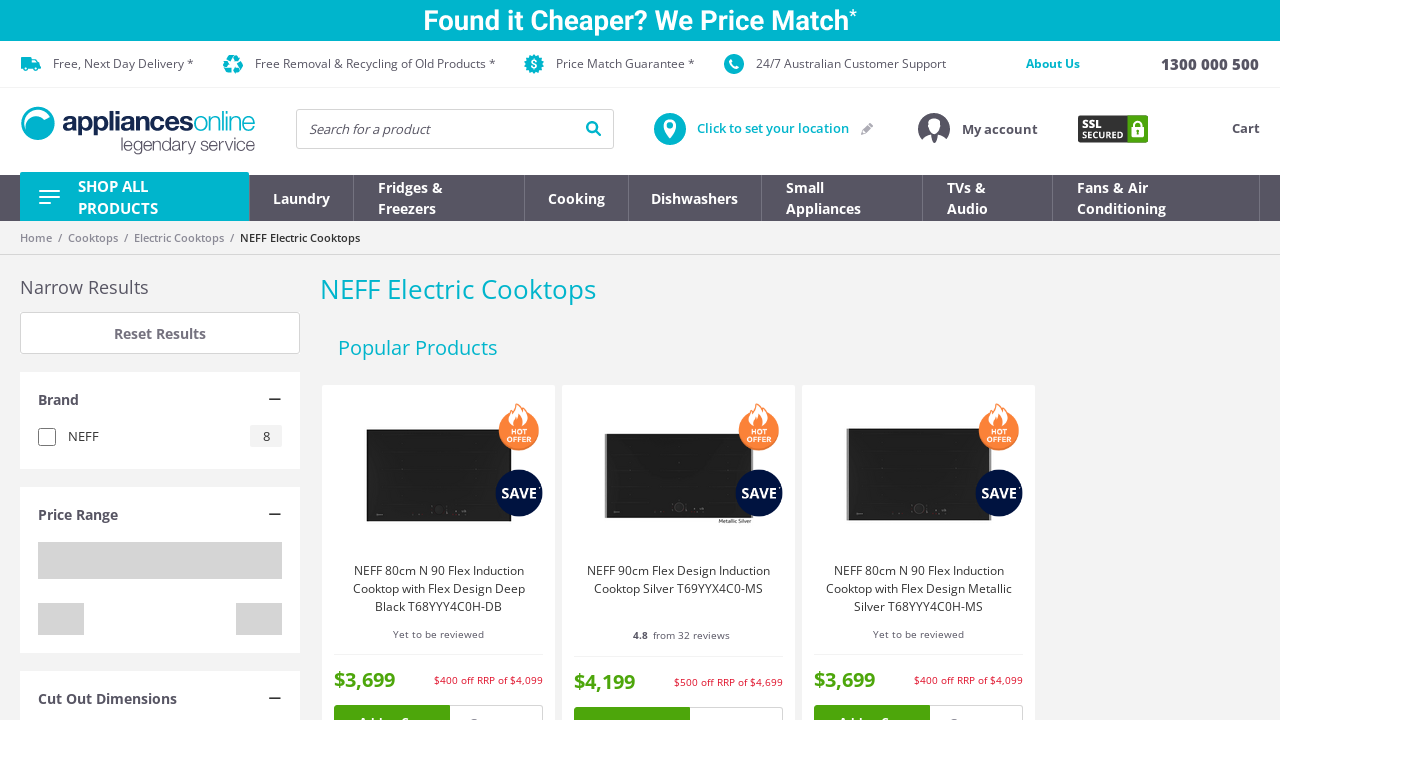

--- FILE ---
content_type: text/html;charset=UTF-8
request_url: https://www.appliancesonline.com.au/filter/cooking-appliances/cooktops/electric/neff/
body_size: 56709
content:
<!DOCTYPE html><html lang="en" data-critters-container=""><head>
    <base href="/">
    <meta charset="utf-8">
    <meta http-equiv="X-UA-Compatible" content="IE=edge">
    <meta http-equiv="Content-Type" content="text/html; charset=utf-8">
    <title>NEFF Electric Cooktops | Appliances Online</title>
    <meta name="description" content="Shop NEFF Electric Cooktops with Appliances Online. Extensive range, low prices, free next day metro delivery* and removal of your old appliance.">
    <meta name="viewport" content="width=device-width, height=device-height, initial-scale=1, maximum-scale=1, user-scalable=no">
    <meta name="responsive" content="true">

    <meta name="referrer" content="no-referrer-when-downgrade">

    <link id="canonicalLink" rel="canonical" href="https://www.appliancesonline.com.au/filter/cooking-appliances/cooktops/electric/neff/">
    <link href="/assets/aol/favicons/apple-touch-icon-57x57.png" sizes="57x57" rel="apple-touch-icon">
    <link href="/assets/aol/favicons/apple-touch-icon-114x114.png" sizes="114x114" rel="apple-touch-icon">
    <link href="/assets/aol/favicons/apple-touch-icon-72x72.png" sizes="72x72" rel="apple-touch-icon">
    <link href="/assets/aol/favicons/apple-touch-icon-144x144.png" sizes="144x144" rel="apple-touch-icon">
    <link href="/assets/aol/favicons/apple-touch-icon-60x60.png" sizes="60x60" rel="apple-touch-icon">
    <link href="/assets/aol/favicons/apple-touch-icon-120x120.png" sizes="120x120" rel="apple-touch-icon">
    <link href="/assets/aol/favicons/apple-touch-icon-76x76.png" sizes="76x76" rel="apple-touch-icon">
    <link href="/assets/aol/favicons/apple-touch-icon-152x152.png" sizes="152x152" rel="apple-touch-icon">
    <link sizes="96x96" href="/assets/aol/favicons/favicon-96x96.png" type="image/png" rel="icon">
    <link sizes="16x16" href="/assets/aol/favicons/favicon-16x16.png" type="image/png" rel="icon">
    <link sizes="32x32" href="/assets/aol/favicons/favicon-32x32.png" type="image/png" rel="icon">
    <link type="application/opensearchdescription+xml" rel="search" href="https://www.appliancesonline.com.au/assets/aol/xml/osdd_file.xml">

    <meta property="fb:page_id" content="133010562731">
    <meta name="wot-verification" content="eb52afbcfd4f68ef2fcc">
    <meta name="msapplication-TileImage" content="/assets/aol/favicons/mstile-144x144.png">
    <meta name="msapplication-TileColor" content="#da532c">
    <meta name="entitytype" content="15">
    <meta http-equiv="PICS-Label" content="(PICS-1.1 &quot;http://www.classify.org/safesurf/&quot; L gen true for &quot;www.appliancesonline.com.au&quot; r (SS~~000 1))">
    <meta property="fb:admins" content="582065863,730512259">
    <meta name="keywords" content="Appliances online, whitegoods, fridges, washers, dryers, dishwashers, microwaves, ovens, cooktops, rangehoods, coffee machines, barbeques, vacuums.">
    <meta name="verify-v1" content="KFlpQSM8hM4CLgF9oRfRysmjqrH9UjauQdQ50FgWN/E=">
    <meta name="google-site-verification" content="AcjKGYx8BHGBMBXgNv7kNecRaHyGHZBQQsVjKIF6H34">
    <meta name="facebook-domain-verification" content="1ajbsykruwjzzc3nsij5fihwgg32ip">
    <meta name="theme-color" content="#F3F3F3">

    <meta property="og:title" content="NEFF Electric Cooktops | Appliances Online">
    <meta property="og:description" content="Shop NEFF Electric Cooktops with Appliances Online. Extensive range, low prices, free next day metro delivery* and removal of your old appliance.">
    <meta property="og:image" content="https://www.appliancesonline.com.au/images/new_site/aol-logo-main-2017-og-c.png">
    <meta property="og:image:width" content="1928">
    <meta property="og:image:height" content="1000">
    <meta property="og:url" content="https://www.appliancesonline.com.au/filter/cooking-appliances/cooktops/electric/neff/">
    <meta property="og:type" content="product.group">
    <meta property="og:site_name" content="Appliances Online">

    <!-- list of preload/preconnect calls to speed resource downloading -->
    <link rel="preconnect" href="https://cdn.optimizely.com">
    <link rel="preconnect" href="https://logx.optimizely.com" crossorigin="">
    <link rel="preconnect" href="https://asia.creativecdn.com">
    <link rel="preconnect" href="https://cm.g.doubleclick.net">
    <link rel="preconnect" href="https://stats.g.doubleclick.net">
    <link rel="preconnect" href="https://googleads.g.doubleclick.net">
    <link rel="preconnect" href="https://fonts.googleapis.com">
    <link rel="preconnect" href="https://fonts.gstatic.com" crossorigin="">
    <link rel="preconnect" href="https://www.google.com">
    <link rel="preconnect" href="https://www.google.com.au">
    <link rel="preload" as="script" href="https://www.google-analytics.com/analytics.js">
    <link rel="preload" as="script" href="https://www.googletagmanager.com/gtm.js?id=GTM-W4WJ39&amp;l=StoreFrontLayer">
    <!-- end list of preload/preconnect calls -->

    <style>@font-face{font-family:'Inconsolata';font-style:normal;font-weight:400;font-stretch:100%;src:url(https://fonts.gstatic.com/s/inconsolata/v37/QldgNThLqRwH-OJ1UHjlKENVzkWGVkL3GZQmAwLYxYWI2qfdm7Lpp4U8WRL2l2eY.woff2) format('woff2');unicode-range:U+0102-0103, U+0110-0111, U+0128-0129, U+0168-0169, U+01A0-01A1, U+01AF-01B0, U+0300-0301, U+0303-0304, U+0308-0309, U+0323, U+0329, U+1EA0-1EF9, U+20AB;}@font-face{font-family:'Inconsolata';font-style:normal;font-weight:400;font-stretch:100%;src:url(https://fonts.gstatic.com/s/inconsolata/v37/QldgNThLqRwH-OJ1UHjlKENVzkWGVkL3GZQmAwLYxYWI2qfdm7Lpp4U8WRP2l2eY.woff2) format('woff2');unicode-range:U+0100-02BA, U+02BD-02C5, U+02C7-02CC, U+02CE-02D7, U+02DD-02FF, U+0304, U+0308, U+0329, U+1D00-1DBF, U+1E00-1E9F, U+1EF2-1EFF, U+2020, U+20A0-20AB, U+20AD-20C0, U+2113, U+2C60-2C7F, U+A720-A7FF;}@font-face{font-family:'Inconsolata';font-style:normal;font-weight:400;font-stretch:100%;src:url(https://fonts.gstatic.com/s/inconsolata/v37/QldgNThLqRwH-OJ1UHjlKENVzkWGVkL3GZQmAwLYxYWI2qfdm7Lpp4U8WR32lw.woff2) format('woff2');unicode-range:U+0000-00FF, U+0131, U+0152-0153, U+02BB-02BC, U+02C6, U+02DA, U+02DC, U+0304, U+0308, U+0329, U+2000-206F, U+20AC, U+2122, U+2191, U+2193, U+2212, U+2215, U+FEFF, U+FFFD;}@font-face{font-family:'Montserrat';font-style:normal;font-weight:700;src:url(https://fonts.gstatic.com/s/montserrat/v31/JTUSjIg1_i6t8kCHKm459WRhyzbi.woff2) format('woff2');unicode-range:U+0460-052F, U+1C80-1C8A, U+20B4, U+2DE0-2DFF, U+A640-A69F, U+FE2E-FE2F;}@font-face{font-family:'Montserrat';font-style:normal;font-weight:700;src:url(https://fonts.gstatic.com/s/montserrat/v31/JTUSjIg1_i6t8kCHKm459W1hyzbi.woff2) format('woff2');unicode-range:U+0301, U+0400-045F, U+0490-0491, U+04B0-04B1, U+2116;}@font-face{font-family:'Montserrat';font-style:normal;font-weight:700;src:url(https://fonts.gstatic.com/s/montserrat/v31/JTUSjIg1_i6t8kCHKm459WZhyzbi.woff2) format('woff2');unicode-range:U+0102-0103, U+0110-0111, U+0128-0129, U+0168-0169, U+01A0-01A1, U+01AF-01B0, U+0300-0301, U+0303-0304, U+0308-0309, U+0323, U+0329, U+1EA0-1EF9, U+20AB;}@font-face{font-family:'Montserrat';font-style:normal;font-weight:700;src:url(https://fonts.gstatic.com/s/montserrat/v31/JTUSjIg1_i6t8kCHKm459Wdhyzbi.woff2) format('woff2');unicode-range:U+0100-02BA, U+02BD-02C5, U+02C7-02CC, U+02CE-02D7, U+02DD-02FF, U+0304, U+0308, U+0329, U+1D00-1DBF, U+1E00-1E9F, U+1EF2-1EFF, U+2020, U+20A0-20AB, U+20AD-20C0, U+2113, U+2C60-2C7F, U+A720-A7FF;}@font-face{font-family:'Montserrat';font-style:normal;font-weight:700;src:url(https://fonts.gstatic.com/s/montserrat/v31/JTUSjIg1_i6t8kCHKm459Wlhyw.woff2) format('woff2');unicode-range:U+0000-00FF, U+0131, U+0152-0153, U+02BB-02BC, U+02C6, U+02DA, U+02DC, U+0304, U+0308, U+0329, U+2000-206F, U+20AC, U+2122, U+2191, U+2193, U+2212, U+2215, U+FEFF, U+FFFD;}@font-face{font-family:'Montserrat';font-style:normal;font-weight:900;src:url(https://fonts.gstatic.com/s/montserrat/v31/JTUSjIg1_i6t8kCHKm459WRhyzbi.woff2) format('woff2');unicode-range:U+0460-052F, U+1C80-1C8A, U+20B4, U+2DE0-2DFF, U+A640-A69F, U+FE2E-FE2F;}@font-face{font-family:'Montserrat';font-style:normal;font-weight:900;src:url(https://fonts.gstatic.com/s/montserrat/v31/JTUSjIg1_i6t8kCHKm459W1hyzbi.woff2) format('woff2');unicode-range:U+0301, U+0400-045F, U+0490-0491, U+04B0-04B1, U+2116;}@font-face{font-family:'Montserrat';font-style:normal;font-weight:900;src:url(https://fonts.gstatic.com/s/montserrat/v31/JTUSjIg1_i6t8kCHKm459WZhyzbi.woff2) format('woff2');unicode-range:U+0102-0103, U+0110-0111, U+0128-0129, U+0168-0169, U+01A0-01A1, U+01AF-01B0, U+0300-0301, U+0303-0304, U+0308-0309, U+0323, U+0329, U+1EA0-1EF9, U+20AB;}@font-face{font-family:'Montserrat';font-style:normal;font-weight:900;src:url(https://fonts.gstatic.com/s/montserrat/v31/JTUSjIg1_i6t8kCHKm459Wdhyzbi.woff2) format('woff2');unicode-range:U+0100-02BA, U+02BD-02C5, U+02C7-02CC, U+02CE-02D7, U+02DD-02FF, U+0304, U+0308, U+0329, U+1D00-1DBF, U+1E00-1E9F, U+1EF2-1EFF, U+2020, U+20A0-20AB, U+20AD-20C0, U+2113, U+2C60-2C7F, U+A720-A7FF;}@font-face{font-family:'Montserrat';font-style:normal;font-weight:900;src:url(https://fonts.gstatic.com/s/montserrat/v31/JTUSjIg1_i6t8kCHKm459Wlhyw.woff2) format('woff2');unicode-range:U+0000-00FF, U+0131, U+0152-0153, U+02BB-02BC, U+02C6, U+02DA, U+02DC, U+0304, U+0308, U+0329, U+2000-206F, U+20AC, U+2122, U+2191, U+2193, U+2212, U+2215, U+FEFF, U+FFFD;}@font-face{font-family:'Open Sans';font-style:normal;font-weight:400;font-stretch:100%;src:url(https://fonts.gstatic.com/s/opensans/v44/memvYaGs126MiZpBA-UvWbX2vVnXBbObj2OVTSKmu1aB.woff2) format('woff2');unicode-range:U+0460-052F, U+1C80-1C8A, U+20B4, U+2DE0-2DFF, U+A640-A69F, U+FE2E-FE2F;}@font-face{font-family:'Open Sans';font-style:normal;font-weight:400;font-stretch:100%;src:url(https://fonts.gstatic.com/s/opensans/v44/memvYaGs126MiZpBA-UvWbX2vVnXBbObj2OVTSumu1aB.woff2) format('woff2');unicode-range:U+0301, U+0400-045F, U+0490-0491, U+04B0-04B1, U+2116;}@font-face{font-family:'Open Sans';font-style:normal;font-weight:400;font-stretch:100%;src:url(https://fonts.gstatic.com/s/opensans/v44/memvYaGs126MiZpBA-UvWbX2vVnXBbObj2OVTSOmu1aB.woff2) format('woff2');unicode-range:U+1F00-1FFF;}@font-face{font-family:'Open Sans';font-style:normal;font-weight:400;font-stretch:100%;src:url(https://fonts.gstatic.com/s/opensans/v44/memvYaGs126MiZpBA-UvWbX2vVnXBbObj2OVTSymu1aB.woff2) format('woff2');unicode-range:U+0370-0377, U+037A-037F, U+0384-038A, U+038C, U+038E-03A1, U+03A3-03FF;}@font-face{font-family:'Open Sans';font-style:normal;font-weight:400;font-stretch:100%;src:url(https://fonts.gstatic.com/s/opensans/v44/memvYaGs126MiZpBA-UvWbX2vVnXBbObj2OVTS2mu1aB.woff2) format('woff2');unicode-range:U+0307-0308, U+0590-05FF, U+200C-2010, U+20AA, U+25CC, U+FB1D-FB4F;}@font-face{font-family:'Open Sans';font-style:normal;font-weight:400;font-stretch:100%;src:url(https://fonts.gstatic.com/s/opensans/v44/memvYaGs126MiZpBA-UvWbX2vVnXBbObj2OVTVOmu1aB.woff2) format('woff2');unicode-range:U+0302-0303, U+0305, U+0307-0308, U+0310, U+0312, U+0315, U+031A, U+0326-0327, U+032C, U+032F-0330, U+0332-0333, U+0338, U+033A, U+0346, U+034D, U+0391-03A1, U+03A3-03A9, U+03B1-03C9, U+03D1, U+03D5-03D6, U+03F0-03F1, U+03F4-03F5, U+2016-2017, U+2034-2038, U+203C, U+2040, U+2043, U+2047, U+2050, U+2057, U+205F, U+2070-2071, U+2074-208E, U+2090-209C, U+20D0-20DC, U+20E1, U+20E5-20EF, U+2100-2112, U+2114-2115, U+2117-2121, U+2123-214F, U+2190, U+2192, U+2194-21AE, U+21B0-21E5, U+21F1-21F2, U+21F4-2211, U+2213-2214, U+2216-22FF, U+2308-230B, U+2310, U+2319, U+231C-2321, U+2336-237A, U+237C, U+2395, U+239B-23B7, U+23D0, U+23DC-23E1, U+2474-2475, U+25AF, U+25B3, U+25B7, U+25BD, U+25C1, U+25CA, U+25CC, U+25FB, U+266D-266F, U+27C0-27FF, U+2900-2AFF, U+2B0E-2B11, U+2B30-2B4C, U+2BFE, U+3030, U+FF5B, U+FF5D, U+1D400-1D7FF, U+1EE00-1EEFF;}@font-face{font-family:'Open Sans';font-style:normal;font-weight:400;font-stretch:100%;src:url(https://fonts.gstatic.com/s/opensans/v44/memvYaGs126MiZpBA-UvWbX2vVnXBbObj2OVTUGmu1aB.woff2) format('woff2');unicode-range:U+0001-000C, U+000E-001F, U+007F-009F, U+20DD-20E0, U+20E2-20E4, U+2150-218F, U+2190, U+2192, U+2194-2199, U+21AF, U+21E6-21F0, U+21F3, U+2218-2219, U+2299, U+22C4-22C6, U+2300-243F, U+2440-244A, U+2460-24FF, U+25A0-27BF, U+2800-28FF, U+2921-2922, U+2981, U+29BF, U+29EB, U+2B00-2BFF, U+4DC0-4DFF, U+FFF9-FFFB, U+10140-1018E, U+10190-1019C, U+101A0, U+101D0-101FD, U+102E0-102FB, U+10E60-10E7E, U+1D2C0-1D2D3, U+1D2E0-1D37F, U+1F000-1F0FF, U+1F100-1F1AD, U+1F1E6-1F1FF, U+1F30D-1F30F, U+1F315, U+1F31C, U+1F31E, U+1F320-1F32C, U+1F336, U+1F378, U+1F37D, U+1F382, U+1F393-1F39F, U+1F3A7-1F3A8, U+1F3AC-1F3AF, U+1F3C2, U+1F3C4-1F3C6, U+1F3CA-1F3CE, U+1F3D4-1F3E0, U+1F3ED, U+1F3F1-1F3F3, U+1F3F5-1F3F7, U+1F408, U+1F415, U+1F41F, U+1F426, U+1F43F, U+1F441-1F442, U+1F444, U+1F446-1F449, U+1F44C-1F44E, U+1F453, U+1F46A, U+1F47D, U+1F4A3, U+1F4B0, U+1F4B3, U+1F4B9, U+1F4BB, U+1F4BF, U+1F4C8-1F4CB, U+1F4D6, U+1F4DA, U+1F4DF, U+1F4E3-1F4E6, U+1F4EA-1F4ED, U+1F4F7, U+1F4F9-1F4FB, U+1F4FD-1F4FE, U+1F503, U+1F507-1F50B, U+1F50D, U+1F512-1F513, U+1F53E-1F54A, U+1F54F-1F5FA, U+1F610, U+1F650-1F67F, U+1F687, U+1F68D, U+1F691, U+1F694, U+1F698, U+1F6AD, U+1F6B2, U+1F6B9-1F6BA, U+1F6BC, U+1F6C6-1F6CF, U+1F6D3-1F6D7, U+1F6E0-1F6EA, U+1F6F0-1F6F3, U+1F6F7-1F6FC, U+1F700-1F7FF, U+1F800-1F80B, U+1F810-1F847, U+1F850-1F859, U+1F860-1F887, U+1F890-1F8AD, U+1F8B0-1F8BB, U+1F8C0-1F8C1, U+1F900-1F90B, U+1F93B, U+1F946, U+1F984, U+1F996, U+1F9E9, U+1FA00-1FA6F, U+1FA70-1FA7C, U+1FA80-1FA89, U+1FA8F-1FAC6, U+1FACE-1FADC, U+1FADF-1FAE9, U+1FAF0-1FAF8, U+1FB00-1FBFF;}@font-face{font-family:'Open Sans';font-style:normal;font-weight:400;font-stretch:100%;src:url(https://fonts.gstatic.com/s/opensans/v44/memvYaGs126MiZpBA-UvWbX2vVnXBbObj2OVTSCmu1aB.woff2) format('woff2');unicode-range:U+0102-0103, U+0110-0111, U+0128-0129, U+0168-0169, U+01A0-01A1, U+01AF-01B0, U+0300-0301, U+0303-0304, U+0308-0309, U+0323, U+0329, U+1EA0-1EF9, U+20AB;}@font-face{font-family:'Open Sans';font-style:normal;font-weight:400;font-stretch:100%;src:url(https://fonts.gstatic.com/s/opensans/v44/memvYaGs126MiZpBA-UvWbX2vVnXBbObj2OVTSGmu1aB.woff2) format('woff2');unicode-range:U+0100-02BA, U+02BD-02C5, U+02C7-02CC, U+02CE-02D7, U+02DD-02FF, U+0304, U+0308, U+0329, U+1D00-1DBF, U+1E00-1E9F, U+1EF2-1EFF, U+2020, U+20A0-20AB, U+20AD-20C0, U+2113, U+2C60-2C7F, U+A720-A7FF;}@font-face{font-family:'Open Sans';font-style:normal;font-weight:400;font-stretch:100%;src:url(https://fonts.gstatic.com/s/opensans/v44/memvYaGs126MiZpBA-UvWbX2vVnXBbObj2OVTS-muw.woff2) format('woff2');unicode-range:U+0000-00FF, U+0131, U+0152-0153, U+02BB-02BC, U+02C6, U+02DA, U+02DC, U+0304, U+0308, U+0329, U+2000-206F, U+20AC, U+2122, U+2191, U+2193, U+2212, U+2215, U+FEFF, U+FFFD;}@font-face{font-family:'Open Sans';font-style:normal;font-weight:500;font-stretch:100%;src:url(https://fonts.gstatic.com/s/opensans/v44/memvYaGs126MiZpBA-UvWbX2vVnXBbObj2OVTSKmu1aB.woff2) format('woff2');unicode-range:U+0460-052F, U+1C80-1C8A, U+20B4, U+2DE0-2DFF, U+A640-A69F, U+FE2E-FE2F;}@font-face{font-family:'Open Sans';font-style:normal;font-weight:500;font-stretch:100%;src:url(https://fonts.gstatic.com/s/opensans/v44/memvYaGs126MiZpBA-UvWbX2vVnXBbObj2OVTSumu1aB.woff2) format('woff2');unicode-range:U+0301, U+0400-045F, U+0490-0491, U+04B0-04B1, U+2116;}@font-face{font-family:'Open Sans';font-style:normal;font-weight:500;font-stretch:100%;src:url(https://fonts.gstatic.com/s/opensans/v44/memvYaGs126MiZpBA-UvWbX2vVnXBbObj2OVTSOmu1aB.woff2) format('woff2');unicode-range:U+1F00-1FFF;}@font-face{font-family:'Open Sans';font-style:normal;font-weight:500;font-stretch:100%;src:url(https://fonts.gstatic.com/s/opensans/v44/memvYaGs126MiZpBA-UvWbX2vVnXBbObj2OVTSymu1aB.woff2) format('woff2');unicode-range:U+0370-0377, U+037A-037F, U+0384-038A, U+038C, U+038E-03A1, U+03A3-03FF;}@font-face{font-family:'Open Sans';font-style:normal;font-weight:500;font-stretch:100%;src:url(https://fonts.gstatic.com/s/opensans/v44/memvYaGs126MiZpBA-UvWbX2vVnXBbObj2OVTS2mu1aB.woff2) format('woff2');unicode-range:U+0307-0308, U+0590-05FF, U+200C-2010, U+20AA, U+25CC, U+FB1D-FB4F;}@font-face{font-family:'Open Sans';font-style:normal;font-weight:500;font-stretch:100%;src:url(https://fonts.gstatic.com/s/opensans/v44/memvYaGs126MiZpBA-UvWbX2vVnXBbObj2OVTVOmu1aB.woff2) format('woff2');unicode-range:U+0302-0303, U+0305, U+0307-0308, U+0310, U+0312, U+0315, U+031A, U+0326-0327, U+032C, U+032F-0330, U+0332-0333, U+0338, U+033A, U+0346, U+034D, U+0391-03A1, U+03A3-03A9, U+03B1-03C9, U+03D1, U+03D5-03D6, U+03F0-03F1, U+03F4-03F5, U+2016-2017, U+2034-2038, U+203C, U+2040, U+2043, U+2047, U+2050, U+2057, U+205F, U+2070-2071, U+2074-208E, U+2090-209C, U+20D0-20DC, U+20E1, U+20E5-20EF, U+2100-2112, U+2114-2115, U+2117-2121, U+2123-214F, U+2190, U+2192, U+2194-21AE, U+21B0-21E5, U+21F1-21F2, U+21F4-2211, U+2213-2214, U+2216-22FF, U+2308-230B, U+2310, U+2319, U+231C-2321, U+2336-237A, U+237C, U+2395, U+239B-23B7, U+23D0, U+23DC-23E1, U+2474-2475, U+25AF, U+25B3, U+25B7, U+25BD, U+25C1, U+25CA, U+25CC, U+25FB, U+266D-266F, U+27C0-27FF, U+2900-2AFF, U+2B0E-2B11, U+2B30-2B4C, U+2BFE, U+3030, U+FF5B, U+FF5D, U+1D400-1D7FF, U+1EE00-1EEFF;}@font-face{font-family:'Open Sans';font-style:normal;font-weight:500;font-stretch:100%;src:url(https://fonts.gstatic.com/s/opensans/v44/memvYaGs126MiZpBA-UvWbX2vVnXBbObj2OVTUGmu1aB.woff2) format('woff2');unicode-range:U+0001-000C, U+000E-001F, U+007F-009F, U+20DD-20E0, U+20E2-20E4, U+2150-218F, U+2190, U+2192, U+2194-2199, U+21AF, U+21E6-21F0, U+21F3, U+2218-2219, U+2299, U+22C4-22C6, U+2300-243F, U+2440-244A, U+2460-24FF, U+25A0-27BF, U+2800-28FF, U+2921-2922, U+2981, U+29BF, U+29EB, U+2B00-2BFF, U+4DC0-4DFF, U+FFF9-FFFB, U+10140-1018E, U+10190-1019C, U+101A0, U+101D0-101FD, U+102E0-102FB, U+10E60-10E7E, U+1D2C0-1D2D3, U+1D2E0-1D37F, U+1F000-1F0FF, U+1F100-1F1AD, U+1F1E6-1F1FF, U+1F30D-1F30F, U+1F315, U+1F31C, U+1F31E, U+1F320-1F32C, U+1F336, U+1F378, U+1F37D, U+1F382, U+1F393-1F39F, U+1F3A7-1F3A8, U+1F3AC-1F3AF, U+1F3C2, U+1F3C4-1F3C6, U+1F3CA-1F3CE, U+1F3D4-1F3E0, U+1F3ED, U+1F3F1-1F3F3, U+1F3F5-1F3F7, U+1F408, U+1F415, U+1F41F, U+1F426, U+1F43F, U+1F441-1F442, U+1F444, U+1F446-1F449, U+1F44C-1F44E, U+1F453, U+1F46A, U+1F47D, U+1F4A3, U+1F4B0, U+1F4B3, U+1F4B9, U+1F4BB, U+1F4BF, U+1F4C8-1F4CB, U+1F4D6, U+1F4DA, U+1F4DF, U+1F4E3-1F4E6, U+1F4EA-1F4ED, U+1F4F7, U+1F4F9-1F4FB, U+1F4FD-1F4FE, U+1F503, U+1F507-1F50B, U+1F50D, U+1F512-1F513, U+1F53E-1F54A, U+1F54F-1F5FA, U+1F610, U+1F650-1F67F, U+1F687, U+1F68D, U+1F691, U+1F694, U+1F698, U+1F6AD, U+1F6B2, U+1F6B9-1F6BA, U+1F6BC, U+1F6C6-1F6CF, U+1F6D3-1F6D7, U+1F6E0-1F6EA, U+1F6F0-1F6F3, U+1F6F7-1F6FC, U+1F700-1F7FF, U+1F800-1F80B, U+1F810-1F847, U+1F850-1F859, U+1F860-1F887, U+1F890-1F8AD, U+1F8B0-1F8BB, U+1F8C0-1F8C1, U+1F900-1F90B, U+1F93B, U+1F946, U+1F984, U+1F996, U+1F9E9, U+1FA00-1FA6F, U+1FA70-1FA7C, U+1FA80-1FA89, U+1FA8F-1FAC6, U+1FACE-1FADC, U+1FADF-1FAE9, U+1FAF0-1FAF8, U+1FB00-1FBFF;}@font-face{font-family:'Open Sans';font-style:normal;font-weight:500;font-stretch:100%;src:url(https://fonts.gstatic.com/s/opensans/v44/memvYaGs126MiZpBA-UvWbX2vVnXBbObj2OVTSCmu1aB.woff2) format('woff2');unicode-range:U+0102-0103, U+0110-0111, U+0128-0129, U+0168-0169, U+01A0-01A1, U+01AF-01B0, U+0300-0301, U+0303-0304, U+0308-0309, U+0323, U+0329, U+1EA0-1EF9, U+20AB;}@font-face{font-family:'Open Sans';font-style:normal;font-weight:500;font-stretch:100%;src:url(https://fonts.gstatic.com/s/opensans/v44/memvYaGs126MiZpBA-UvWbX2vVnXBbObj2OVTSGmu1aB.woff2) format('woff2');unicode-range:U+0100-02BA, U+02BD-02C5, U+02C7-02CC, U+02CE-02D7, U+02DD-02FF, U+0304, U+0308, U+0329, U+1D00-1DBF, U+1E00-1E9F, U+1EF2-1EFF, U+2020, U+20A0-20AB, U+20AD-20C0, U+2113, U+2C60-2C7F, U+A720-A7FF;}@font-face{font-family:'Open Sans';font-style:normal;font-weight:500;font-stretch:100%;src:url(https://fonts.gstatic.com/s/opensans/v44/memvYaGs126MiZpBA-UvWbX2vVnXBbObj2OVTS-muw.woff2) format('woff2');unicode-range:U+0000-00FF, U+0131, U+0152-0153, U+02BB-02BC, U+02C6, U+02DA, U+02DC, U+0304, U+0308, U+0329, U+2000-206F, U+20AC, U+2122, U+2191, U+2193, U+2212, U+2215, U+FEFF, U+FFFD;}@font-face{font-family:'Open Sans';font-style:normal;font-weight:600;font-stretch:100%;src:url(https://fonts.gstatic.com/s/opensans/v44/memvYaGs126MiZpBA-UvWbX2vVnXBbObj2OVTSKmu1aB.woff2) format('woff2');unicode-range:U+0460-052F, U+1C80-1C8A, U+20B4, U+2DE0-2DFF, U+A640-A69F, U+FE2E-FE2F;}@font-face{font-family:'Open Sans';font-style:normal;font-weight:600;font-stretch:100%;src:url(https://fonts.gstatic.com/s/opensans/v44/memvYaGs126MiZpBA-UvWbX2vVnXBbObj2OVTSumu1aB.woff2) format('woff2');unicode-range:U+0301, U+0400-045F, U+0490-0491, U+04B0-04B1, U+2116;}@font-face{font-family:'Open Sans';font-style:normal;font-weight:600;font-stretch:100%;src:url(https://fonts.gstatic.com/s/opensans/v44/memvYaGs126MiZpBA-UvWbX2vVnXBbObj2OVTSOmu1aB.woff2) format('woff2');unicode-range:U+1F00-1FFF;}@font-face{font-family:'Open Sans';font-style:normal;font-weight:600;font-stretch:100%;src:url(https://fonts.gstatic.com/s/opensans/v44/memvYaGs126MiZpBA-UvWbX2vVnXBbObj2OVTSymu1aB.woff2) format('woff2');unicode-range:U+0370-0377, U+037A-037F, U+0384-038A, U+038C, U+038E-03A1, U+03A3-03FF;}@font-face{font-family:'Open Sans';font-style:normal;font-weight:600;font-stretch:100%;src:url(https://fonts.gstatic.com/s/opensans/v44/memvYaGs126MiZpBA-UvWbX2vVnXBbObj2OVTS2mu1aB.woff2) format('woff2');unicode-range:U+0307-0308, U+0590-05FF, U+200C-2010, U+20AA, U+25CC, U+FB1D-FB4F;}@font-face{font-family:'Open Sans';font-style:normal;font-weight:600;font-stretch:100%;src:url(https://fonts.gstatic.com/s/opensans/v44/memvYaGs126MiZpBA-UvWbX2vVnXBbObj2OVTVOmu1aB.woff2) format('woff2');unicode-range:U+0302-0303, U+0305, U+0307-0308, U+0310, U+0312, U+0315, U+031A, U+0326-0327, U+032C, U+032F-0330, U+0332-0333, U+0338, U+033A, U+0346, U+034D, U+0391-03A1, U+03A3-03A9, U+03B1-03C9, U+03D1, U+03D5-03D6, U+03F0-03F1, U+03F4-03F5, U+2016-2017, U+2034-2038, U+203C, U+2040, U+2043, U+2047, U+2050, U+2057, U+205F, U+2070-2071, U+2074-208E, U+2090-209C, U+20D0-20DC, U+20E1, U+20E5-20EF, U+2100-2112, U+2114-2115, U+2117-2121, U+2123-214F, U+2190, U+2192, U+2194-21AE, U+21B0-21E5, U+21F1-21F2, U+21F4-2211, U+2213-2214, U+2216-22FF, U+2308-230B, U+2310, U+2319, U+231C-2321, U+2336-237A, U+237C, U+2395, U+239B-23B7, U+23D0, U+23DC-23E1, U+2474-2475, U+25AF, U+25B3, U+25B7, U+25BD, U+25C1, U+25CA, U+25CC, U+25FB, U+266D-266F, U+27C0-27FF, U+2900-2AFF, U+2B0E-2B11, U+2B30-2B4C, U+2BFE, U+3030, U+FF5B, U+FF5D, U+1D400-1D7FF, U+1EE00-1EEFF;}@font-face{font-family:'Open Sans';font-style:normal;font-weight:600;font-stretch:100%;src:url(https://fonts.gstatic.com/s/opensans/v44/memvYaGs126MiZpBA-UvWbX2vVnXBbObj2OVTUGmu1aB.woff2) format('woff2');unicode-range:U+0001-000C, U+000E-001F, U+007F-009F, U+20DD-20E0, U+20E2-20E4, U+2150-218F, U+2190, U+2192, U+2194-2199, U+21AF, U+21E6-21F0, U+21F3, U+2218-2219, U+2299, U+22C4-22C6, U+2300-243F, U+2440-244A, U+2460-24FF, U+25A0-27BF, U+2800-28FF, U+2921-2922, U+2981, U+29BF, U+29EB, U+2B00-2BFF, U+4DC0-4DFF, U+FFF9-FFFB, U+10140-1018E, U+10190-1019C, U+101A0, U+101D0-101FD, U+102E0-102FB, U+10E60-10E7E, U+1D2C0-1D2D3, U+1D2E0-1D37F, U+1F000-1F0FF, U+1F100-1F1AD, U+1F1E6-1F1FF, U+1F30D-1F30F, U+1F315, U+1F31C, U+1F31E, U+1F320-1F32C, U+1F336, U+1F378, U+1F37D, U+1F382, U+1F393-1F39F, U+1F3A7-1F3A8, U+1F3AC-1F3AF, U+1F3C2, U+1F3C4-1F3C6, U+1F3CA-1F3CE, U+1F3D4-1F3E0, U+1F3ED, U+1F3F1-1F3F3, U+1F3F5-1F3F7, U+1F408, U+1F415, U+1F41F, U+1F426, U+1F43F, U+1F441-1F442, U+1F444, U+1F446-1F449, U+1F44C-1F44E, U+1F453, U+1F46A, U+1F47D, U+1F4A3, U+1F4B0, U+1F4B3, U+1F4B9, U+1F4BB, U+1F4BF, U+1F4C8-1F4CB, U+1F4D6, U+1F4DA, U+1F4DF, U+1F4E3-1F4E6, U+1F4EA-1F4ED, U+1F4F7, U+1F4F9-1F4FB, U+1F4FD-1F4FE, U+1F503, U+1F507-1F50B, U+1F50D, U+1F512-1F513, U+1F53E-1F54A, U+1F54F-1F5FA, U+1F610, U+1F650-1F67F, U+1F687, U+1F68D, U+1F691, U+1F694, U+1F698, U+1F6AD, U+1F6B2, U+1F6B9-1F6BA, U+1F6BC, U+1F6C6-1F6CF, U+1F6D3-1F6D7, U+1F6E0-1F6EA, U+1F6F0-1F6F3, U+1F6F7-1F6FC, U+1F700-1F7FF, U+1F800-1F80B, U+1F810-1F847, U+1F850-1F859, U+1F860-1F887, U+1F890-1F8AD, U+1F8B0-1F8BB, U+1F8C0-1F8C1, U+1F900-1F90B, U+1F93B, U+1F946, U+1F984, U+1F996, U+1F9E9, U+1FA00-1FA6F, U+1FA70-1FA7C, U+1FA80-1FA89, U+1FA8F-1FAC6, U+1FACE-1FADC, U+1FADF-1FAE9, U+1FAF0-1FAF8, U+1FB00-1FBFF;}@font-face{font-family:'Open Sans';font-style:normal;font-weight:600;font-stretch:100%;src:url(https://fonts.gstatic.com/s/opensans/v44/memvYaGs126MiZpBA-UvWbX2vVnXBbObj2OVTSCmu1aB.woff2) format('woff2');unicode-range:U+0102-0103, U+0110-0111, U+0128-0129, U+0168-0169, U+01A0-01A1, U+01AF-01B0, U+0300-0301, U+0303-0304, U+0308-0309, U+0323, U+0329, U+1EA0-1EF9, U+20AB;}@font-face{font-family:'Open Sans';font-style:normal;font-weight:600;font-stretch:100%;src:url(https://fonts.gstatic.com/s/opensans/v44/memvYaGs126MiZpBA-UvWbX2vVnXBbObj2OVTSGmu1aB.woff2) format('woff2');unicode-range:U+0100-02BA, U+02BD-02C5, U+02C7-02CC, U+02CE-02D7, U+02DD-02FF, U+0304, U+0308, U+0329, U+1D00-1DBF, U+1E00-1E9F, U+1EF2-1EFF, U+2020, U+20A0-20AB, U+20AD-20C0, U+2113, U+2C60-2C7F, U+A720-A7FF;}@font-face{font-family:'Open Sans';font-style:normal;font-weight:600;font-stretch:100%;src:url(https://fonts.gstatic.com/s/opensans/v44/memvYaGs126MiZpBA-UvWbX2vVnXBbObj2OVTS-muw.woff2) format('woff2');unicode-range:U+0000-00FF, U+0131, U+0152-0153, U+02BB-02BC, U+02C6, U+02DA, U+02DC, U+0304, U+0308, U+0329, U+2000-206F, U+20AC, U+2122, U+2191, U+2193, U+2212, U+2215, U+FEFF, U+FFFD;}@font-face{font-family:'Open Sans';font-style:normal;font-weight:700;font-stretch:100%;src:url(https://fonts.gstatic.com/s/opensans/v44/memvYaGs126MiZpBA-UvWbX2vVnXBbObj2OVTSKmu1aB.woff2) format('woff2');unicode-range:U+0460-052F, U+1C80-1C8A, U+20B4, U+2DE0-2DFF, U+A640-A69F, U+FE2E-FE2F;}@font-face{font-family:'Open Sans';font-style:normal;font-weight:700;font-stretch:100%;src:url(https://fonts.gstatic.com/s/opensans/v44/memvYaGs126MiZpBA-UvWbX2vVnXBbObj2OVTSumu1aB.woff2) format('woff2');unicode-range:U+0301, U+0400-045F, U+0490-0491, U+04B0-04B1, U+2116;}@font-face{font-family:'Open Sans';font-style:normal;font-weight:700;font-stretch:100%;src:url(https://fonts.gstatic.com/s/opensans/v44/memvYaGs126MiZpBA-UvWbX2vVnXBbObj2OVTSOmu1aB.woff2) format('woff2');unicode-range:U+1F00-1FFF;}@font-face{font-family:'Open Sans';font-style:normal;font-weight:700;font-stretch:100%;src:url(https://fonts.gstatic.com/s/opensans/v44/memvYaGs126MiZpBA-UvWbX2vVnXBbObj2OVTSymu1aB.woff2) format('woff2');unicode-range:U+0370-0377, U+037A-037F, U+0384-038A, U+038C, U+038E-03A1, U+03A3-03FF;}@font-face{font-family:'Open Sans';font-style:normal;font-weight:700;font-stretch:100%;src:url(https://fonts.gstatic.com/s/opensans/v44/memvYaGs126MiZpBA-UvWbX2vVnXBbObj2OVTS2mu1aB.woff2) format('woff2');unicode-range:U+0307-0308, U+0590-05FF, U+200C-2010, U+20AA, U+25CC, U+FB1D-FB4F;}@font-face{font-family:'Open Sans';font-style:normal;font-weight:700;font-stretch:100%;src:url(https://fonts.gstatic.com/s/opensans/v44/memvYaGs126MiZpBA-UvWbX2vVnXBbObj2OVTVOmu1aB.woff2) format('woff2');unicode-range:U+0302-0303, U+0305, U+0307-0308, U+0310, U+0312, U+0315, U+031A, U+0326-0327, U+032C, U+032F-0330, U+0332-0333, U+0338, U+033A, U+0346, U+034D, U+0391-03A1, U+03A3-03A9, U+03B1-03C9, U+03D1, U+03D5-03D6, U+03F0-03F1, U+03F4-03F5, U+2016-2017, U+2034-2038, U+203C, U+2040, U+2043, U+2047, U+2050, U+2057, U+205F, U+2070-2071, U+2074-208E, U+2090-209C, U+20D0-20DC, U+20E1, U+20E5-20EF, U+2100-2112, U+2114-2115, U+2117-2121, U+2123-214F, U+2190, U+2192, U+2194-21AE, U+21B0-21E5, U+21F1-21F2, U+21F4-2211, U+2213-2214, U+2216-22FF, U+2308-230B, U+2310, U+2319, U+231C-2321, U+2336-237A, U+237C, U+2395, U+239B-23B7, U+23D0, U+23DC-23E1, U+2474-2475, U+25AF, U+25B3, U+25B7, U+25BD, U+25C1, U+25CA, U+25CC, U+25FB, U+266D-266F, U+27C0-27FF, U+2900-2AFF, U+2B0E-2B11, U+2B30-2B4C, U+2BFE, U+3030, U+FF5B, U+FF5D, U+1D400-1D7FF, U+1EE00-1EEFF;}@font-face{font-family:'Open Sans';font-style:normal;font-weight:700;font-stretch:100%;src:url(https://fonts.gstatic.com/s/opensans/v44/memvYaGs126MiZpBA-UvWbX2vVnXBbObj2OVTUGmu1aB.woff2) format('woff2');unicode-range:U+0001-000C, U+000E-001F, U+007F-009F, U+20DD-20E0, U+20E2-20E4, U+2150-218F, U+2190, U+2192, U+2194-2199, U+21AF, U+21E6-21F0, U+21F3, U+2218-2219, U+2299, U+22C4-22C6, U+2300-243F, U+2440-244A, U+2460-24FF, U+25A0-27BF, U+2800-28FF, U+2921-2922, U+2981, U+29BF, U+29EB, U+2B00-2BFF, U+4DC0-4DFF, U+FFF9-FFFB, U+10140-1018E, U+10190-1019C, U+101A0, U+101D0-101FD, U+102E0-102FB, U+10E60-10E7E, U+1D2C0-1D2D3, U+1D2E0-1D37F, U+1F000-1F0FF, U+1F100-1F1AD, U+1F1E6-1F1FF, U+1F30D-1F30F, U+1F315, U+1F31C, U+1F31E, U+1F320-1F32C, U+1F336, U+1F378, U+1F37D, U+1F382, U+1F393-1F39F, U+1F3A7-1F3A8, U+1F3AC-1F3AF, U+1F3C2, U+1F3C4-1F3C6, U+1F3CA-1F3CE, U+1F3D4-1F3E0, U+1F3ED, U+1F3F1-1F3F3, U+1F3F5-1F3F7, U+1F408, U+1F415, U+1F41F, U+1F426, U+1F43F, U+1F441-1F442, U+1F444, U+1F446-1F449, U+1F44C-1F44E, U+1F453, U+1F46A, U+1F47D, U+1F4A3, U+1F4B0, U+1F4B3, U+1F4B9, U+1F4BB, U+1F4BF, U+1F4C8-1F4CB, U+1F4D6, U+1F4DA, U+1F4DF, U+1F4E3-1F4E6, U+1F4EA-1F4ED, U+1F4F7, U+1F4F9-1F4FB, U+1F4FD-1F4FE, U+1F503, U+1F507-1F50B, U+1F50D, U+1F512-1F513, U+1F53E-1F54A, U+1F54F-1F5FA, U+1F610, U+1F650-1F67F, U+1F687, U+1F68D, U+1F691, U+1F694, U+1F698, U+1F6AD, U+1F6B2, U+1F6B9-1F6BA, U+1F6BC, U+1F6C6-1F6CF, U+1F6D3-1F6D7, U+1F6E0-1F6EA, U+1F6F0-1F6F3, U+1F6F7-1F6FC, U+1F700-1F7FF, U+1F800-1F80B, U+1F810-1F847, U+1F850-1F859, U+1F860-1F887, U+1F890-1F8AD, U+1F8B0-1F8BB, U+1F8C0-1F8C1, U+1F900-1F90B, U+1F93B, U+1F946, U+1F984, U+1F996, U+1F9E9, U+1FA00-1FA6F, U+1FA70-1FA7C, U+1FA80-1FA89, U+1FA8F-1FAC6, U+1FACE-1FADC, U+1FADF-1FAE9, U+1FAF0-1FAF8, U+1FB00-1FBFF;}@font-face{font-family:'Open Sans';font-style:normal;font-weight:700;font-stretch:100%;src:url(https://fonts.gstatic.com/s/opensans/v44/memvYaGs126MiZpBA-UvWbX2vVnXBbObj2OVTSCmu1aB.woff2) format('woff2');unicode-range:U+0102-0103, U+0110-0111, U+0128-0129, U+0168-0169, U+01A0-01A1, U+01AF-01B0, U+0300-0301, U+0303-0304, U+0308-0309, U+0323, U+0329, U+1EA0-1EF9, U+20AB;}@font-face{font-family:'Open Sans';font-style:normal;font-weight:700;font-stretch:100%;src:url(https://fonts.gstatic.com/s/opensans/v44/memvYaGs126MiZpBA-UvWbX2vVnXBbObj2OVTSGmu1aB.woff2) format('woff2');unicode-range:U+0100-02BA, U+02BD-02C5, U+02C7-02CC, U+02CE-02D7, U+02DD-02FF, U+0304, U+0308, U+0329, U+1D00-1DBF, U+1E00-1E9F, U+1EF2-1EFF, U+2020, U+20A0-20AB, U+20AD-20C0, U+2113, U+2C60-2C7F, U+A720-A7FF;}@font-face{font-family:'Open Sans';font-style:normal;font-weight:700;font-stretch:100%;src:url(https://fonts.gstatic.com/s/opensans/v44/memvYaGs126MiZpBA-UvWbX2vVnXBbObj2OVTS-muw.woff2) format('woff2');unicode-range:U+0000-00FF, U+0131, U+0152-0153, U+02BB-02BC, U+02C6, U+02DA, U+02DC, U+0304, U+0308, U+0329, U+2000-206F, U+20AC, U+2122, U+2191, U+2193, U+2212, U+2215, U+FEFF, U+FFFD;}@font-face{font-family:'Open Sans';font-style:normal;font-weight:800;font-stretch:100%;src:url(https://fonts.gstatic.com/s/opensans/v44/memvYaGs126MiZpBA-UvWbX2vVnXBbObj2OVTSKmu1aB.woff2) format('woff2');unicode-range:U+0460-052F, U+1C80-1C8A, U+20B4, U+2DE0-2DFF, U+A640-A69F, U+FE2E-FE2F;}@font-face{font-family:'Open Sans';font-style:normal;font-weight:800;font-stretch:100%;src:url(https://fonts.gstatic.com/s/opensans/v44/memvYaGs126MiZpBA-UvWbX2vVnXBbObj2OVTSumu1aB.woff2) format('woff2');unicode-range:U+0301, U+0400-045F, U+0490-0491, U+04B0-04B1, U+2116;}@font-face{font-family:'Open Sans';font-style:normal;font-weight:800;font-stretch:100%;src:url(https://fonts.gstatic.com/s/opensans/v44/memvYaGs126MiZpBA-UvWbX2vVnXBbObj2OVTSOmu1aB.woff2) format('woff2');unicode-range:U+1F00-1FFF;}@font-face{font-family:'Open Sans';font-style:normal;font-weight:800;font-stretch:100%;src:url(https://fonts.gstatic.com/s/opensans/v44/memvYaGs126MiZpBA-UvWbX2vVnXBbObj2OVTSymu1aB.woff2) format('woff2');unicode-range:U+0370-0377, U+037A-037F, U+0384-038A, U+038C, U+038E-03A1, U+03A3-03FF;}@font-face{font-family:'Open Sans';font-style:normal;font-weight:800;font-stretch:100%;src:url(https://fonts.gstatic.com/s/opensans/v44/memvYaGs126MiZpBA-UvWbX2vVnXBbObj2OVTS2mu1aB.woff2) format('woff2');unicode-range:U+0307-0308, U+0590-05FF, U+200C-2010, U+20AA, U+25CC, U+FB1D-FB4F;}@font-face{font-family:'Open Sans';font-style:normal;font-weight:800;font-stretch:100%;src:url(https://fonts.gstatic.com/s/opensans/v44/memvYaGs126MiZpBA-UvWbX2vVnXBbObj2OVTVOmu1aB.woff2) format('woff2');unicode-range:U+0302-0303, U+0305, U+0307-0308, U+0310, U+0312, U+0315, U+031A, U+0326-0327, U+032C, U+032F-0330, U+0332-0333, U+0338, U+033A, U+0346, U+034D, U+0391-03A1, U+03A3-03A9, U+03B1-03C9, U+03D1, U+03D5-03D6, U+03F0-03F1, U+03F4-03F5, U+2016-2017, U+2034-2038, U+203C, U+2040, U+2043, U+2047, U+2050, U+2057, U+205F, U+2070-2071, U+2074-208E, U+2090-209C, U+20D0-20DC, U+20E1, U+20E5-20EF, U+2100-2112, U+2114-2115, U+2117-2121, U+2123-214F, U+2190, U+2192, U+2194-21AE, U+21B0-21E5, U+21F1-21F2, U+21F4-2211, U+2213-2214, U+2216-22FF, U+2308-230B, U+2310, U+2319, U+231C-2321, U+2336-237A, U+237C, U+2395, U+239B-23B7, U+23D0, U+23DC-23E1, U+2474-2475, U+25AF, U+25B3, U+25B7, U+25BD, U+25C1, U+25CA, U+25CC, U+25FB, U+266D-266F, U+27C0-27FF, U+2900-2AFF, U+2B0E-2B11, U+2B30-2B4C, U+2BFE, U+3030, U+FF5B, U+FF5D, U+1D400-1D7FF, U+1EE00-1EEFF;}@font-face{font-family:'Open Sans';font-style:normal;font-weight:800;font-stretch:100%;src:url(https://fonts.gstatic.com/s/opensans/v44/memvYaGs126MiZpBA-UvWbX2vVnXBbObj2OVTUGmu1aB.woff2) format('woff2');unicode-range:U+0001-000C, U+000E-001F, U+007F-009F, U+20DD-20E0, U+20E2-20E4, U+2150-218F, U+2190, U+2192, U+2194-2199, U+21AF, U+21E6-21F0, U+21F3, U+2218-2219, U+2299, U+22C4-22C6, U+2300-243F, U+2440-244A, U+2460-24FF, U+25A0-27BF, U+2800-28FF, U+2921-2922, U+2981, U+29BF, U+29EB, U+2B00-2BFF, U+4DC0-4DFF, U+FFF9-FFFB, U+10140-1018E, U+10190-1019C, U+101A0, U+101D0-101FD, U+102E0-102FB, U+10E60-10E7E, U+1D2C0-1D2D3, U+1D2E0-1D37F, U+1F000-1F0FF, U+1F100-1F1AD, U+1F1E6-1F1FF, U+1F30D-1F30F, U+1F315, U+1F31C, U+1F31E, U+1F320-1F32C, U+1F336, U+1F378, U+1F37D, U+1F382, U+1F393-1F39F, U+1F3A7-1F3A8, U+1F3AC-1F3AF, U+1F3C2, U+1F3C4-1F3C6, U+1F3CA-1F3CE, U+1F3D4-1F3E0, U+1F3ED, U+1F3F1-1F3F3, U+1F3F5-1F3F7, U+1F408, U+1F415, U+1F41F, U+1F426, U+1F43F, U+1F441-1F442, U+1F444, U+1F446-1F449, U+1F44C-1F44E, U+1F453, U+1F46A, U+1F47D, U+1F4A3, U+1F4B0, U+1F4B3, U+1F4B9, U+1F4BB, U+1F4BF, U+1F4C8-1F4CB, U+1F4D6, U+1F4DA, U+1F4DF, U+1F4E3-1F4E6, U+1F4EA-1F4ED, U+1F4F7, U+1F4F9-1F4FB, U+1F4FD-1F4FE, U+1F503, U+1F507-1F50B, U+1F50D, U+1F512-1F513, U+1F53E-1F54A, U+1F54F-1F5FA, U+1F610, U+1F650-1F67F, U+1F687, U+1F68D, U+1F691, U+1F694, U+1F698, U+1F6AD, U+1F6B2, U+1F6B9-1F6BA, U+1F6BC, U+1F6C6-1F6CF, U+1F6D3-1F6D7, U+1F6E0-1F6EA, U+1F6F0-1F6F3, U+1F6F7-1F6FC, U+1F700-1F7FF, U+1F800-1F80B, U+1F810-1F847, U+1F850-1F859, U+1F860-1F887, U+1F890-1F8AD, U+1F8B0-1F8BB, U+1F8C0-1F8C1, U+1F900-1F90B, U+1F93B, U+1F946, U+1F984, U+1F996, U+1F9E9, U+1FA00-1FA6F, U+1FA70-1FA7C, U+1FA80-1FA89, U+1FA8F-1FAC6, U+1FACE-1FADC, U+1FADF-1FAE9, U+1FAF0-1FAF8, U+1FB00-1FBFF;}@font-face{font-family:'Open Sans';font-style:normal;font-weight:800;font-stretch:100%;src:url(https://fonts.gstatic.com/s/opensans/v44/memvYaGs126MiZpBA-UvWbX2vVnXBbObj2OVTSCmu1aB.woff2) format('woff2');unicode-range:U+0102-0103, U+0110-0111, U+0128-0129, U+0168-0169, U+01A0-01A1, U+01AF-01B0, U+0300-0301, U+0303-0304, U+0308-0309, U+0323, U+0329, U+1EA0-1EF9, U+20AB;}@font-face{font-family:'Open Sans';font-style:normal;font-weight:800;font-stretch:100%;src:url(https://fonts.gstatic.com/s/opensans/v44/memvYaGs126MiZpBA-UvWbX2vVnXBbObj2OVTSGmu1aB.woff2) format('woff2');unicode-range:U+0100-02BA, U+02BD-02C5, U+02C7-02CC, U+02CE-02D7, U+02DD-02FF, U+0304, U+0308, U+0329, U+1D00-1DBF, U+1E00-1E9F, U+1EF2-1EFF, U+2020, U+20A0-20AB, U+20AD-20C0, U+2113, U+2C60-2C7F, U+A720-A7FF;}@font-face{font-family:'Open Sans';font-style:normal;font-weight:800;font-stretch:100%;src:url(https://fonts.gstatic.com/s/opensans/v44/memvYaGs126MiZpBA-UvWbX2vVnXBbObj2OVTS-muw.woff2) format('woff2');unicode-range:U+0000-00FF, U+0131, U+0152-0153, U+02BB-02BC, U+02C6, U+02DA, U+02DC, U+0304, U+0308, U+0329, U+2000-206F, U+20AC, U+2122, U+2191, U+2193, U+2212, U+2215, U+FEFF, U+FFFD;}@font-face{font-family:'Open Sans Condensed';font-style:normal;font-weight:700;src:url(https://fonts.gstatic.com/s/opensanscondensed/v24/z7NFdQDnbTkabZAIOl9il_O6KJj73e7Ff0GmDujMR6WR.woff2) format('woff2');unicode-range:U+0460-052F, U+1C80-1C8A, U+20B4, U+2DE0-2DFF, U+A640-A69F, U+FE2E-FE2F;}@font-face{font-family:'Open Sans Condensed';font-style:normal;font-weight:700;src:url(https://fonts.gstatic.com/s/opensanscondensed/v24/z7NFdQDnbTkabZAIOl9il_O6KJj73e7Ff0GmDuHMR6WR.woff2) format('woff2');unicode-range:U+0301, U+0400-045F, U+0490-0491, U+04B0-04B1, U+2116;}@font-face{font-family:'Open Sans Condensed';font-style:normal;font-weight:700;src:url(https://fonts.gstatic.com/s/opensanscondensed/v24/z7NFdQDnbTkabZAIOl9il_O6KJj73e7Ff0GmDunMR6WR.woff2) format('woff2');unicode-range:U+1F00-1FFF;}@font-face{font-family:'Open Sans Condensed';font-style:normal;font-weight:700;src:url(https://fonts.gstatic.com/s/opensanscondensed/v24/z7NFdQDnbTkabZAIOl9il_O6KJj73e7Ff0GmDubMR6WR.woff2) format('woff2');unicode-range:U+0370-0377, U+037A-037F, U+0384-038A, U+038C, U+038E-03A1, U+03A3-03FF;}@font-face{font-family:'Open Sans Condensed';font-style:normal;font-weight:700;src:url(https://fonts.gstatic.com/s/opensanscondensed/v24/z7NFdQDnbTkabZAIOl9il_O6KJj73e7Ff0GmDurMR6WR.woff2) format('woff2');unicode-range:U+0102-0103, U+0110-0111, U+0128-0129, U+0168-0169, U+01A0-01A1, U+01AF-01B0, U+0300-0301, U+0303-0304, U+0308-0309, U+0323, U+0329, U+1EA0-1EF9, U+20AB;}@font-face{font-family:'Open Sans Condensed';font-style:normal;font-weight:700;src:url(https://fonts.gstatic.com/s/opensanscondensed/v24/z7NFdQDnbTkabZAIOl9il_O6KJj73e7Ff0GmDuvMR6WR.woff2) format('woff2');unicode-range:U+0100-02BA, U+02BD-02C5, U+02C7-02CC, U+02CE-02D7, U+02DD-02FF, U+0304, U+0308, U+0329, U+1D00-1DBF, U+1E00-1E9F, U+1EF2-1EFF, U+2020, U+20A0-20AB, U+20AD-20C0, U+2113, U+2C60-2C7F, U+A720-A7FF;}@font-face{font-family:'Open Sans Condensed';font-style:normal;font-weight:700;src:url(https://fonts.gstatic.com/s/opensanscondensed/v24/z7NFdQDnbTkabZAIOl9il_O6KJj73e7Ff0GmDuXMRw.woff2) format('woff2');unicode-range:U+0000-00FF, U+0131, U+0152-0153, U+02BB-02BC, U+02C6, U+02DA, U+02DC, U+0304, U+0308, U+0329, U+2000-206F, U+20AC, U+2122, U+2191, U+2193, U+2212, U+2215, U+FEFF, U+FFFD;}@font-face{font-family:'Oswald';font-style:normal;font-weight:700;src:url(https://fonts.gstatic.com/s/oswald/v57/TK3_WkUHHAIjg75cFRf3bXL8LICs1xZosUtiZTaR.woff2) format('woff2');unicode-range:U+0460-052F, U+1C80-1C8A, U+20B4, U+2DE0-2DFF, U+A640-A69F, U+FE2E-FE2F;}@font-face{font-family:'Oswald';font-style:normal;font-weight:700;src:url(https://fonts.gstatic.com/s/oswald/v57/TK3_WkUHHAIjg75cFRf3bXL8LICs1xZosUJiZTaR.woff2) format('woff2');unicode-range:U+0301, U+0400-045F, U+0490-0491, U+04B0-04B1, U+2116;}@font-face{font-family:'Oswald';font-style:normal;font-weight:700;src:url(https://fonts.gstatic.com/s/oswald/v57/TK3_WkUHHAIjg75cFRf3bXL8LICs1xZosUliZTaR.woff2) format('woff2');unicode-range:U+0102-0103, U+0110-0111, U+0128-0129, U+0168-0169, U+01A0-01A1, U+01AF-01B0, U+0300-0301, U+0303-0304, U+0308-0309, U+0323, U+0329, U+1EA0-1EF9, U+20AB;}@font-face{font-family:'Oswald';font-style:normal;font-weight:700;src:url(https://fonts.gstatic.com/s/oswald/v57/TK3_WkUHHAIjg75cFRf3bXL8LICs1xZosUhiZTaR.woff2) format('woff2');unicode-range:U+0100-02BA, U+02BD-02C5, U+02C7-02CC, U+02CE-02D7, U+02DD-02FF, U+0304, U+0308, U+0329, U+1D00-1DBF, U+1E00-1E9F, U+1EF2-1EFF, U+2020, U+20A0-20AB, U+20AD-20C0, U+2113, U+2C60-2C7F, U+A720-A7FF;}@font-face{font-family:'Oswald';font-style:normal;font-weight:700;src:url(https://fonts.gstatic.com/s/oswald/v57/TK3_WkUHHAIjg75cFRf3bXL8LICs1xZosUZiZQ.woff2) format('woff2');unicode-range:U+0000-00FF, U+0131, U+0152-0153, U+02BB-02BC, U+02C6, U+02DA, U+02DC, U+0304, U+0308, U+0329, U+2000-206F, U+20AC, U+2122, U+2191, U+2193, U+2212, U+2215, U+FEFF, U+FFFD;}@font-face{font-family:'Pacifico';font-style:normal;font-weight:400;src:url(https://fonts.gstatic.com/s/pacifico/v23/FwZY7-Qmy14u9lezJ-6K6MmTpA.woff2) format('woff2');unicode-range:U+0460-052F, U+1C80-1C8A, U+20B4, U+2DE0-2DFF, U+A640-A69F, U+FE2E-FE2F;}@font-face{font-family:'Pacifico';font-style:normal;font-weight:400;src:url(https://fonts.gstatic.com/s/pacifico/v23/FwZY7-Qmy14u9lezJ-6D6MmTpA.woff2) format('woff2');unicode-range:U+0301, U+0400-045F, U+0490-0491, U+04B0-04B1, U+2116;}@font-face{font-family:'Pacifico';font-style:normal;font-weight:400;src:url(https://fonts.gstatic.com/s/pacifico/v23/FwZY7-Qmy14u9lezJ-6I6MmTpA.woff2) format('woff2');unicode-range:U+0102-0103, U+0110-0111, U+0128-0129, U+0168-0169, U+01A0-01A1, U+01AF-01B0, U+0300-0301, U+0303-0304, U+0308-0309, U+0323, U+0329, U+1EA0-1EF9, U+20AB;}@font-face{font-family:'Pacifico';font-style:normal;font-weight:400;src:url(https://fonts.gstatic.com/s/pacifico/v23/FwZY7-Qmy14u9lezJ-6J6MmTpA.woff2) format('woff2');unicode-range:U+0100-02BA, U+02BD-02C5, U+02C7-02CC, U+02CE-02D7, U+02DD-02FF, U+0304, U+0308, U+0329, U+1D00-1DBF, U+1E00-1E9F, U+1EF2-1EFF, U+2020, U+20A0-20AB, U+20AD-20C0, U+2113, U+2C60-2C7F, U+A720-A7FF;}@font-face{font-family:'Pacifico';font-style:normal;font-weight:400;src:url(https://fonts.gstatic.com/s/pacifico/v23/FwZY7-Qmy14u9lezJ-6H6Mk.woff2) format('woff2');unicode-range:U+0000-00FF, U+0131, U+0152-0153, U+02BB-02BC, U+02C6, U+02DA, U+02DC, U+0304, U+0308, U+0329, U+2000-206F, U+20AC, U+2122, U+2191, U+2193, U+2212, U+2215, U+FEFF, U+FFFD;}@font-face{font-family:'Roboto';font-style:normal;font-weight:300;font-stretch:100%;src:url(https://fonts.gstatic.com/s/roboto/v50/KFO7CnqEu92Fr1ME7kSn66aGLdTylUAMa3GUBGEe.woff2) format('woff2');unicode-range:U+0460-052F, U+1C80-1C8A, U+20B4, U+2DE0-2DFF, U+A640-A69F, U+FE2E-FE2F;}@font-face{font-family:'Roboto';font-style:normal;font-weight:300;font-stretch:100%;src:url(https://fonts.gstatic.com/s/roboto/v50/KFO7CnqEu92Fr1ME7kSn66aGLdTylUAMa3iUBGEe.woff2) format('woff2');unicode-range:U+0301, U+0400-045F, U+0490-0491, U+04B0-04B1, U+2116;}@font-face{font-family:'Roboto';font-style:normal;font-weight:300;font-stretch:100%;src:url(https://fonts.gstatic.com/s/roboto/v50/KFO7CnqEu92Fr1ME7kSn66aGLdTylUAMa3CUBGEe.woff2) format('woff2');unicode-range:U+1F00-1FFF;}@font-face{font-family:'Roboto';font-style:normal;font-weight:300;font-stretch:100%;src:url(https://fonts.gstatic.com/s/roboto/v50/KFO7CnqEu92Fr1ME7kSn66aGLdTylUAMa3-UBGEe.woff2) format('woff2');unicode-range:U+0370-0377, U+037A-037F, U+0384-038A, U+038C, U+038E-03A1, U+03A3-03FF;}@font-face{font-family:'Roboto';font-style:normal;font-weight:300;font-stretch:100%;src:url(https://fonts.gstatic.com/s/roboto/v50/KFO7CnqEu92Fr1ME7kSn66aGLdTylUAMawCUBGEe.woff2) format('woff2');unicode-range:U+0302-0303, U+0305, U+0307-0308, U+0310, U+0312, U+0315, U+031A, U+0326-0327, U+032C, U+032F-0330, U+0332-0333, U+0338, U+033A, U+0346, U+034D, U+0391-03A1, U+03A3-03A9, U+03B1-03C9, U+03D1, U+03D5-03D6, U+03F0-03F1, U+03F4-03F5, U+2016-2017, U+2034-2038, U+203C, U+2040, U+2043, U+2047, U+2050, U+2057, U+205F, U+2070-2071, U+2074-208E, U+2090-209C, U+20D0-20DC, U+20E1, U+20E5-20EF, U+2100-2112, U+2114-2115, U+2117-2121, U+2123-214F, U+2190, U+2192, U+2194-21AE, U+21B0-21E5, U+21F1-21F2, U+21F4-2211, U+2213-2214, U+2216-22FF, U+2308-230B, U+2310, U+2319, U+231C-2321, U+2336-237A, U+237C, U+2395, U+239B-23B7, U+23D0, U+23DC-23E1, U+2474-2475, U+25AF, U+25B3, U+25B7, U+25BD, U+25C1, U+25CA, U+25CC, U+25FB, U+266D-266F, U+27C0-27FF, U+2900-2AFF, U+2B0E-2B11, U+2B30-2B4C, U+2BFE, U+3030, U+FF5B, U+FF5D, U+1D400-1D7FF, U+1EE00-1EEFF;}@font-face{font-family:'Roboto';font-style:normal;font-weight:300;font-stretch:100%;src:url(https://fonts.gstatic.com/s/roboto/v50/KFO7CnqEu92Fr1ME7kSn66aGLdTylUAMaxKUBGEe.woff2) format('woff2');unicode-range:U+0001-000C, U+000E-001F, U+007F-009F, U+20DD-20E0, U+20E2-20E4, U+2150-218F, U+2190, U+2192, U+2194-2199, U+21AF, U+21E6-21F0, U+21F3, U+2218-2219, U+2299, U+22C4-22C6, U+2300-243F, U+2440-244A, U+2460-24FF, U+25A0-27BF, U+2800-28FF, U+2921-2922, U+2981, U+29BF, U+29EB, U+2B00-2BFF, U+4DC0-4DFF, U+FFF9-FFFB, U+10140-1018E, U+10190-1019C, U+101A0, U+101D0-101FD, U+102E0-102FB, U+10E60-10E7E, U+1D2C0-1D2D3, U+1D2E0-1D37F, U+1F000-1F0FF, U+1F100-1F1AD, U+1F1E6-1F1FF, U+1F30D-1F30F, U+1F315, U+1F31C, U+1F31E, U+1F320-1F32C, U+1F336, U+1F378, U+1F37D, U+1F382, U+1F393-1F39F, U+1F3A7-1F3A8, U+1F3AC-1F3AF, U+1F3C2, U+1F3C4-1F3C6, U+1F3CA-1F3CE, U+1F3D4-1F3E0, U+1F3ED, U+1F3F1-1F3F3, U+1F3F5-1F3F7, U+1F408, U+1F415, U+1F41F, U+1F426, U+1F43F, U+1F441-1F442, U+1F444, U+1F446-1F449, U+1F44C-1F44E, U+1F453, U+1F46A, U+1F47D, U+1F4A3, U+1F4B0, U+1F4B3, U+1F4B9, U+1F4BB, U+1F4BF, U+1F4C8-1F4CB, U+1F4D6, U+1F4DA, U+1F4DF, U+1F4E3-1F4E6, U+1F4EA-1F4ED, U+1F4F7, U+1F4F9-1F4FB, U+1F4FD-1F4FE, U+1F503, U+1F507-1F50B, U+1F50D, U+1F512-1F513, U+1F53E-1F54A, U+1F54F-1F5FA, U+1F610, U+1F650-1F67F, U+1F687, U+1F68D, U+1F691, U+1F694, U+1F698, U+1F6AD, U+1F6B2, U+1F6B9-1F6BA, U+1F6BC, U+1F6C6-1F6CF, U+1F6D3-1F6D7, U+1F6E0-1F6EA, U+1F6F0-1F6F3, U+1F6F7-1F6FC, U+1F700-1F7FF, U+1F800-1F80B, U+1F810-1F847, U+1F850-1F859, U+1F860-1F887, U+1F890-1F8AD, U+1F8B0-1F8BB, U+1F8C0-1F8C1, U+1F900-1F90B, U+1F93B, U+1F946, U+1F984, U+1F996, U+1F9E9, U+1FA00-1FA6F, U+1FA70-1FA7C, U+1FA80-1FA89, U+1FA8F-1FAC6, U+1FACE-1FADC, U+1FADF-1FAE9, U+1FAF0-1FAF8, U+1FB00-1FBFF;}@font-face{font-family:'Roboto';font-style:normal;font-weight:300;font-stretch:100%;src:url(https://fonts.gstatic.com/s/roboto/v50/KFO7CnqEu92Fr1ME7kSn66aGLdTylUAMa3OUBGEe.woff2) format('woff2');unicode-range:U+0102-0103, U+0110-0111, U+0128-0129, U+0168-0169, U+01A0-01A1, U+01AF-01B0, U+0300-0301, U+0303-0304, U+0308-0309, U+0323, U+0329, U+1EA0-1EF9, U+20AB;}@font-face{font-family:'Roboto';font-style:normal;font-weight:300;font-stretch:100%;src:url(https://fonts.gstatic.com/s/roboto/v50/KFO7CnqEu92Fr1ME7kSn66aGLdTylUAMa3KUBGEe.woff2) format('woff2');unicode-range:U+0100-02BA, U+02BD-02C5, U+02C7-02CC, U+02CE-02D7, U+02DD-02FF, U+0304, U+0308, U+0329, U+1D00-1DBF, U+1E00-1E9F, U+1EF2-1EFF, U+2020, U+20A0-20AB, U+20AD-20C0, U+2113, U+2C60-2C7F, U+A720-A7FF;}@font-face{font-family:'Roboto';font-style:normal;font-weight:300;font-stretch:100%;src:url(https://fonts.gstatic.com/s/roboto/v50/KFO7CnqEu92Fr1ME7kSn66aGLdTylUAMa3yUBA.woff2) format('woff2');unicode-range:U+0000-00FF, U+0131, U+0152-0153, U+02BB-02BC, U+02C6, U+02DA, U+02DC, U+0304, U+0308, U+0329, U+2000-206F, U+20AC, U+2122, U+2191, U+2193, U+2212, U+2215, U+FEFF, U+FFFD;}@font-face{font-family:'Roboto';font-style:normal;font-weight:400;font-stretch:100%;src:url(https://fonts.gstatic.com/s/roboto/v50/KFO7CnqEu92Fr1ME7kSn66aGLdTylUAMa3GUBGEe.woff2) format('woff2');unicode-range:U+0460-052F, U+1C80-1C8A, U+20B4, U+2DE0-2DFF, U+A640-A69F, U+FE2E-FE2F;}@font-face{font-family:'Roboto';font-style:normal;font-weight:400;font-stretch:100%;src:url(https://fonts.gstatic.com/s/roboto/v50/KFO7CnqEu92Fr1ME7kSn66aGLdTylUAMa3iUBGEe.woff2) format('woff2');unicode-range:U+0301, U+0400-045F, U+0490-0491, U+04B0-04B1, U+2116;}@font-face{font-family:'Roboto';font-style:normal;font-weight:400;font-stretch:100%;src:url(https://fonts.gstatic.com/s/roboto/v50/KFO7CnqEu92Fr1ME7kSn66aGLdTylUAMa3CUBGEe.woff2) format('woff2');unicode-range:U+1F00-1FFF;}@font-face{font-family:'Roboto';font-style:normal;font-weight:400;font-stretch:100%;src:url(https://fonts.gstatic.com/s/roboto/v50/KFO7CnqEu92Fr1ME7kSn66aGLdTylUAMa3-UBGEe.woff2) format('woff2');unicode-range:U+0370-0377, U+037A-037F, U+0384-038A, U+038C, U+038E-03A1, U+03A3-03FF;}@font-face{font-family:'Roboto';font-style:normal;font-weight:400;font-stretch:100%;src:url(https://fonts.gstatic.com/s/roboto/v50/KFO7CnqEu92Fr1ME7kSn66aGLdTylUAMawCUBGEe.woff2) format('woff2');unicode-range:U+0302-0303, U+0305, U+0307-0308, U+0310, U+0312, U+0315, U+031A, U+0326-0327, U+032C, U+032F-0330, U+0332-0333, U+0338, U+033A, U+0346, U+034D, U+0391-03A1, U+03A3-03A9, U+03B1-03C9, U+03D1, U+03D5-03D6, U+03F0-03F1, U+03F4-03F5, U+2016-2017, U+2034-2038, U+203C, U+2040, U+2043, U+2047, U+2050, U+2057, U+205F, U+2070-2071, U+2074-208E, U+2090-209C, U+20D0-20DC, U+20E1, U+20E5-20EF, U+2100-2112, U+2114-2115, U+2117-2121, U+2123-214F, U+2190, U+2192, U+2194-21AE, U+21B0-21E5, U+21F1-21F2, U+21F4-2211, U+2213-2214, U+2216-22FF, U+2308-230B, U+2310, U+2319, U+231C-2321, U+2336-237A, U+237C, U+2395, U+239B-23B7, U+23D0, U+23DC-23E1, U+2474-2475, U+25AF, U+25B3, U+25B7, U+25BD, U+25C1, U+25CA, U+25CC, U+25FB, U+266D-266F, U+27C0-27FF, U+2900-2AFF, U+2B0E-2B11, U+2B30-2B4C, U+2BFE, U+3030, U+FF5B, U+FF5D, U+1D400-1D7FF, U+1EE00-1EEFF;}@font-face{font-family:'Roboto';font-style:normal;font-weight:400;font-stretch:100%;src:url(https://fonts.gstatic.com/s/roboto/v50/KFO7CnqEu92Fr1ME7kSn66aGLdTylUAMaxKUBGEe.woff2) format('woff2');unicode-range:U+0001-000C, U+000E-001F, U+007F-009F, U+20DD-20E0, U+20E2-20E4, U+2150-218F, U+2190, U+2192, U+2194-2199, U+21AF, U+21E6-21F0, U+21F3, U+2218-2219, U+2299, U+22C4-22C6, U+2300-243F, U+2440-244A, U+2460-24FF, U+25A0-27BF, U+2800-28FF, U+2921-2922, U+2981, U+29BF, U+29EB, U+2B00-2BFF, U+4DC0-4DFF, U+FFF9-FFFB, U+10140-1018E, U+10190-1019C, U+101A0, U+101D0-101FD, U+102E0-102FB, U+10E60-10E7E, U+1D2C0-1D2D3, U+1D2E0-1D37F, U+1F000-1F0FF, U+1F100-1F1AD, U+1F1E6-1F1FF, U+1F30D-1F30F, U+1F315, U+1F31C, U+1F31E, U+1F320-1F32C, U+1F336, U+1F378, U+1F37D, U+1F382, U+1F393-1F39F, U+1F3A7-1F3A8, U+1F3AC-1F3AF, U+1F3C2, U+1F3C4-1F3C6, U+1F3CA-1F3CE, U+1F3D4-1F3E0, U+1F3ED, U+1F3F1-1F3F3, U+1F3F5-1F3F7, U+1F408, U+1F415, U+1F41F, U+1F426, U+1F43F, U+1F441-1F442, U+1F444, U+1F446-1F449, U+1F44C-1F44E, U+1F453, U+1F46A, U+1F47D, U+1F4A3, U+1F4B0, U+1F4B3, U+1F4B9, U+1F4BB, U+1F4BF, U+1F4C8-1F4CB, U+1F4D6, U+1F4DA, U+1F4DF, U+1F4E3-1F4E6, U+1F4EA-1F4ED, U+1F4F7, U+1F4F9-1F4FB, U+1F4FD-1F4FE, U+1F503, U+1F507-1F50B, U+1F50D, U+1F512-1F513, U+1F53E-1F54A, U+1F54F-1F5FA, U+1F610, U+1F650-1F67F, U+1F687, U+1F68D, U+1F691, U+1F694, U+1F698, U+1F6AD, U+1F6B2, U+1F6B9-1F6BA, U+1F6BC, U+1F6C6-1F6CF, U+1F6D3-1F6D7, U+1F6E0-1F6EA, U+1F6F0-1F6F3, U+1F6F7-1F6FC, U+1F700-1F7FF, U+1F800-1F80B, U+1F810-1F847, U+1F850-1F859, U+1F860-1F887, U+1F890-1F8AD, U+1F8B0-1F8BB, U+1F8C0-1F8C1, U+1F900-1F90B, U+1F93B, U+1F946, U+1F984, U+1F996, U+1F9E9, U+1FA00-1FA6F, U+1FA70-1FA7C, U+1FA80-1FA89, U+1FA8F-1FAC6, U+1FACE-1FADC, U+1FADF-1FAE9, U+1FAF0-1FAF8, U+1FB00-1FBFF;}@font-face{font-family:'Roboto';font-style:normal;font-weight:400;font-stretch:100%;src:url(https://fonts.gstatic.com/s/roboto/v50/KFO7CnqEu92Fr1ME7kSn66aGLdTylUAMa3OUBGEe.woff2) format('woff2');unicode-range:U+0102-0103, U+0110-0111, U+0128-0129, U+0168-0169, U+01A0-01A1, U+01AF-01B0, U+0300-0301, U+0303-0304, U+0308-0309, U+0323, U+0329, U+1EA0-1EF9, U+20AB;}@font-face{font-family:'Roboto';font-style:normal;font-weight:400;font-stretch:100%;src:url(https://fonts.gstatic.com/s/roboto/v50/KFO7CnqEu92Fr1ME7kSn66aGLdTylUAMa3KUBGEe.woff2) format('woff2');unicode-range:U+0100-02BA, U+02BD-02C5, U+02C7-02CC, U+02CE-02D7, U+02DD-02FF, U+0304, U+0308, U+0329, U+1D00-1DBF, U+1E00-1E9F, U+1EF2-1EFF, U+2020, U+20A0-20AB, U+20AD-20C0, U+2113, U+2C60-2C7F, U+A720-A7FF;}@font-face{font-family:'Roboto';font-style:normal;font-weight:400;font-stretch:100%;src:url(https://fonts.gstatic.com/s/roboto/v50/KFO7CnqEu92Fr1ME7kSn66aGLdTylUAMa3yUBA.woff2) format('woff2');unicode-range:U+0000-00FF, U+0131, U+0152-0153, U+02BB-02BC, U+02C6, U+02DA, U+02DC, U+0304, U+0308, U+0329, U+2000-206F, U+20AC, U+2122, U+2191, U+2193, U+2212, U+2215, U+FEFF, U+FFFD;}@font-face{font-family:'Roboto';font-style:normal;font-weight:500;font-stretch:100%;src:url(https://fonts.gstatic.com/s/roboto/v50/KFO7CnqEu92Fr1ME7kSn66aGLdTylUAMa3GUBGEe.woff2) format('woff2');unicode-range:U+0460-052F, U+1C80-1C8A, U+20B4, U+2DE0-2DFF, U+A640-A69F, U+FE2E-FE2F;}@font-face{font-family:'Roboto';font-style:normal;font-weight:500;font-stretch:100%;src:url(https://fonts.gstatic.com/s/roboto/v50/KFO7CnqEu92Fr1ME7kSn66aGLdTylUAMa3iUBGEe.woff2) format('woff2');unicode-range:U+0301, U+0400-045F, U+0490-0491, U+04B0-04B1, U+2116;}@font-face{font-family:'Roboto';font-style:normal;font-weight:500;font-stretch:100%;src:url(https://fonts.gstatic.com/s/roboto/v50/KFO7CnqEu92Fr1ME7kSn66aGLdTylUAMa3CUBGEe.woff2) format('woff2');unicode-range:U+1F00-1FFF;}@font-face{font-family:'Roboto';font-style:normal;font-weight:500;font-stretch:100%;src:url(https://fonts.gstatic.com/s/roboto/v50/KFO7CnqEu92Fr1ME7kSn66aGLdTylUAMa3-UBGEe.woff2) format('woff2');unicode-range:U+0370-0377, U+037A-037F, U+0384-038A, U+038C, U+038E-03A1, U+03A3-03FF;}@font-face{font-family:'Roboto';font-style:normal;font-weight:500;font-stretch:100%;src:url(https://fonts.gstatic.com/s/roboto/v50/KFO7CnqEu92Fr1ME7kSn66aGLdTylUAMawCUBGEe.woff2) format('woff2');unicode-range:U+0302-0303, U+0305, U+0307-0308, U+0310, U+0312, U+0315, U+031A, U+0326-0327, U+032C, U+032F-0330, U+0332-0333, U+0338, U+033A, U+0346, U+034D, U+0391-03A1, U+03A3-03A9, U+03B1-03C9, U+03D1, U+03D5-03D6, U+03F0-03F1, U+03F4-03F5, U+2016-2017, U+2034-2038, U+203C, U+2040, U+2043, U+2047, U+2050, U+2057, U+205F, U+2070-2071, U+2074-208E, U+2090-209C, U+20D0-20DC, U+20E1, U+20E5-20EF, U+2100-2112, U+2114-2115, U+2117-2121, U+2123-214F, U+2190, U+2192, U+2194-21AE, U+21B0-21E5, U+21F1-21F2, U+21F4-2211, U+2213-2214, U+2216-22FF, U+2308-230B, U+2310, U+2319, U+231C-2321, U+2336-237A, U+237C, U+2395, U+239B-23B7, U+23D0, U+23DC-23E1, U+2474-2475, U+25AF, U+25B3, U+25B7, U+25BD, U+25C1, U+25CA, U+25CC, U+25FB, U+266D-266F, U+27C0-27FF, U+2900-2AFF, U+2B0E-2B11, U+2B30-2B4C, U+2BFE, U+3030, U+FF5B, U+FF5D, U+1D400-1D7FF, U+1EE00-1EEFF;}@font-face{font-family:'Roboto';font-style:normal;font-weight:500;font-stretch:100%;src:url(https://fonts.gstatic.com/s/roboto/v50/KFO7CnqEu92Fr1ME7kSn66aGLdTylUAMaxKUBGEe.woff2) format('woff2');unicode-range:U+0001-000C, U+000E-001F, U+007F-009F, U+20DD-20E0, U+20E2-20E4, U+2150-218F, U+2190, U+2192, U+2194-2199, U+21AF, U+21E6-21F0, U+21F3, U+2218-2219, U+2299, U+22C4-22C6, U+2300-243F, U+2440-244A, U+2460-24FF, U+25A0-27BF, U+2800-28FF, U+2921-2922, U+2981, U+29BF, U+29EB, U+2B00-2BFF, U+4DC0-4DFF, U+FFF9-FFFB, U+10140-1018E, U+10190-1019C, U+101A0, U+101D0-101FD, U+102E0-102FB, U+10E60-10E7E, U+1D2C0-1D2D3, U+1D2E0-1D37F, U+1F000-1F0FF, U+1F100-1F1AD, U+1F1E6-1F1FF, U+1F30D-1F30F, U+1F315, U+1F31C, U+1F31E, U+1F320-1F32C, U+1F336, U+1F378, U+1F37D, U+1F382, U+1F393-1F39F, U+1F3A7-1F3A8, U+1F3AC-1F3AF, U+1F3C2, U+1F3C4-1F3C6, U+1F3CA-1F3CE, U+1F3D4-1F3E0, U+1F3ED, U+1F3F1-1F3F3, U+1F3F5-1F3F7, U+1F408, U+1F415, U+1F41F, U+1F426, U+1F43F, U+1F441-1F442, U+1F444, U+1F446-1F449, U+1F44C-1F44E, U+1F453, U+1F46A, U+1F47D, U+1F4A3, U+1F4B0, U+1F4B3, U+1F4B9, U+1F4BB, U+1F4BF, U+1F4C8-1F4CB, U+1F4D6, U+1F4DA, U+1F4DF, U+1F4E3-1F4E6, U+1F4EA-1F4ED, U+1F4F7, U+1F4F9-1F4FB, U+1F4FD-1F4FE, U+1F503, U+1F507-1F50B, U+1F50D, U+1F512-1F513, U+1F53E-1F54A, U+1F54F-1F5FA, U+1F610, U+1F650-1F67F, U+1F687, U+1F68D, U+1F691, U+1F694, U+1F698, U+1F6AD, U+1F6B2, U+1F6B9-1F6BA, U+1F6BC, U+1F6C6-1F6CF, U+1F6D3-1F6D7, U+1F6E0-1F6EA, U+1F6F0-1F6F3, U+1F6F7-1F6FC, U+1F700-1F7FF, U+1F800-1F80B, U+1F810-1F847, U+1F850-1F859, U+1F860-1F887, U+1F890-1F8AD, U+1F8B0-1F8BB, U+1F8C0-1F8C1, U+1F900-1F90B, U+1F93B, U+1F946, U+1F984, U+1F996, U+1F9E9, U+1FA00-1FA6F, U+1FA70-1FA7C, U+1FA80-1FA89, U+1FA8F-1FAC6, U+1FACE-1FADC, U+1FADF-1FAE9, U+1FAF0-1FAF8, U+1FB00-1FBFF;}@font-face{font-family:'Roboto';font-style:normal;font-weight:500;font-stretch:100%;src:url(https://fonts.gstatic.com/s/roboto/v50/KFO7CnqEu92Fr1ME7kSn66aGLdTylUAMa3OUBGEe.woff2) format('woff2');unicode-range:U+0102-0103, U+0110-0111, U+0128-0129, U+0168-0169, U+01A0-01A1, U+01AF-01B0, U+0300-0301, U+0303-0304, U+0308-0309, U+0323, U+0329, U+1EA0-1EF9, U+20AB;}@font-face{font-family:'Roboto';font-style:normal;font-weight:500;font-stretch:100%;src:url(https://fonts.gstatic.com/s/roboto/v50/KFO7CnqEu92Fr1ME7kSn66aGLdTylUAMa3KUBGEe.woff2) format('woff2');unicode-range:U+0100-02BA, U+02BD-02C5, U+02C7-02CC, U+02CE-02D7, U+02DD-02FF, U+0304, U+0308, U+0329, U+1D00-1DBF, U+1E00-1E9F, U+1EF2-1EFF, U+2020, U+20A0-20AB, U+20AD-20C0, U+2113, U+2C60-2C7F, U+A720-A7FF;}@font-face{font-family:'Roboto';font-style:normal;font-weight:500;font-stretch:100%;src:url(https://fonts.gstatic.com/s/roboto/v50/KFO7CnqEu92Fr1ME7kSn66aGLdTylUAMa3yUBA.woff2) format('woff2');unicode-range:U+0000-00FF, U+0131, U+0152-0153, U+02BB-02BC, U+02C6, U+02DA, U+02DC, U+0304, U+0308, U+0329, U+2000-206F, U+20AC, U+2122, U+2191, U+2193, U+2212, U+2215, U+FEFF, U+FFFD;}</style>

    <!-- use material design -->
    <style>@font-face{font-family:'Material Icons';font-style:normal;font-weight:400;src:url(https://fonts.gstatic.com/s/materialicons/v145/flUhRq6tzZclQEJ-Vdg-IuiaDsNc.woff2) format('woff2');}.material-icons{font-family:'Material Icons';font-weight:normal;font-style:normal;font-size:24px;line-height:1;letter-spacing:normal;text-transform:none;display:inline-block;white-space:nowrap;word-wrap:normal;direction:ltr;-webkit-font-feature-settings:'liga';-webkit-font-smoothing:antialiased;}</style>
  <style>@charset "UTF-8";html{font-family:sans-serif;-ms-text-size-adjust:100%;-webkit-text-size-adjust:100%}body{margin:-1px}h1{font-size:2em;margin:.67em 0}@-ms-viewport{width:device-width}html,body,div,h1,p{margin:0;padding:0;border:0;font:inherit;vertical-align:baseline}html{-webkit-font-smoothing:antialiased;text-rendering:optimizeLegibility;-webkit-box-sizing:border-box;-moz-box-sizing:border-box;box-sizing:border-box;height:100%}body{position:relative;left:0;font-family:Open Sans,Arial,sans-serif;font-size:81.25%;line-height:1.5;color:#323232}body{overflow-x:hidden}*,*:before,*:after{-webkit-box-sizing:inherit;-moz-box-sizing:inherit;box-sizing:inherit}p.lead{font-size:14px;line-height:22px;margin-bottom:22px}h1{font-size:var(--font-size-h1);color:var(--aol-color-teal);margin-bottom:22px}p{letter-spacing:0}p{font-size:var(--font-size-md);line-height:var(--body-line-height-base);margin-bottom:20px}@-webkit-keyframes ripple{to{opacity:0;filter:alpha(opacity=0);-webkit-transform:scale(2.5);-ms-transform:scale(2.5);-moz-transform:scale(2.5);-o-transform:scale(2.5);transform:scale(2.5)}}@-webkit-keyframes fade-in-from-none{0%{opacity:0;filter:alpha(opacity=0)}to{opacity:1;filter:alpha(opacity=100)}}@-webkit-keyframes fade-out{0%{opacity:1;filter:alpha(opacity=100)}to{opacity:0;filter:alpha(opacity=0)}}h1{line-height:var(--heading-line-height-base)}h1{font-size:var(--font-size-h1);font-weight:var(--font-weight-h1)}@-webkit-keyframes progress-bar-stripes{0%{background-position:1rem 0}to{background-position:0 0}}html{--mat-ripple-color:rgba(0, 0, 0, .1)}html{--mat-option-selected-state-label-text-color:#00b5cc;--mat-option-label-text-color:rgba(0, 0, 0, .87);--mat-option-hover-state-layer-color:rgba(0, 0, 0, .04);--mat-option-focus-state-layer-color:rgba(0, 0, 0, .04);--mat-option-selected-state-layer-color:rgba(0, 0, 0, .04)}html{--mat-optgroup-label-text-color:rgba(0, 0, 0, .87)}html{--mat-full-pseudo-checkbox-selected-icon-color:#00b5cc;--mat-full-pseudo-checkbox-selected-checkmark-color:#fafafa;--mat-full-pseudo-checkbox-unselected-icon-color:rgba(0, 0, 0, .54);--mat-full-pseudo-checkbox-disabled-selected-checkmark-color:#fafafa;--mat-full-pseudo-checkbox-disabled-unselected-icon-color:#b0b0b0;--mat-full-pseudo-checkbox-disabled-selected-icon-color:#b0b0b0;--mat-minimal-pseudo-checkbox-selected-checkmark-color:#00b5cc;--mat-minimal-pseudo-checkbox-disabled-selected-checkmark-color:#b0b0b0}html{--mat-app-background-color:#fafafa;--mat-app-text-color:rgba(0, 0, 0, .87);--mat-app-elevation-shadow-level-0:0px 0px 0px 0px rgba(0, 0, 0, .2), 0px 0px 0px 0px rgba(0, 0, 0, .14), 0px 0px 0px 0px rgba(0, 0, 0, .12);--mat-app-elevation-shadow-level-1:0px 2px 1px -1px rgba(0, 0, 0, .2), 0px 1px 1px 0px rgba(0, 0, 0, .14), 0px 1px 3px 0px rgba(0, 0, 0, .12);--mat-app-elevation-shadow-level-2:0px 3px 1px -2px rgba(0, 0, 0, .2), 0px 2px 2px 0px rgba(0, 0, 0, .14), 0px 1px 5px 0px rgba(0, 0, 0, .12);--mat-app-elevation-shadow-level-3:0px 3px 3px -2px rgba(0, 0, 0, .2), 0px 3px 4px 0px rgba(0, 0, 0, .14), 0px 1px 8px 0px rgba(0, 0, 0, .12);--mat-app-elevation-shadow-level-4:0px 2px 4px -1px rgba(0, 0, 0, .2), 0px 4px 5px 0px rgba(0, 0, 0, .14), 0px 1px 10px 0px rgba(0, 0, 0, .12);--mat-app-elevation-shadow-level-5:0px 3px 5px -1px rgba(0, 0, 0, .2), 0px 5px 8px 0px rgba(0, 0, 0, .14), 0px 1px 14px 0px rgba(0, 0, 0, .12);--mat-app-elevation-shadow-level-6:0px 3px 5px -1px rgba(0, 0, 0, .2), 0px 6px 10px 0px rgba(0, 0, 0, .14), 0px 1px 18px 0px rgba(0, 0, 0, .12);--mat-app-elevation-shadow-level-7:0px 4px 5px -2px rgba(0, 0, 0, .2), 0px 7px 10px 1px rgba(0, 0, 0, .14), 0px 2px 16px 1px rgba(0, 0, 0, .12);--mat-app-elevation-shadow-level-8:0px 5px 5px -3px rgba(0, 0, 0, .2), 0px 8px 10px 1px rgba(0, 0, 0, .14), 0px 3px 14px 2px rgba(0, 0, 0, .12);--mat-app-elevation-shadow-level-9:0px 5px 6px -3px rgba(0, 0, 0, .2), 0px 9px 12px 1px rgba(0, 0, 0, .14), 0px 3px 16px 2px rgba(0, 0, 0, .12);--mat-app-elevation-shadow-level-10:0px 6px 6px -3px rgba(0, 0, 0, .2), 0px 10px 14px 1px rgba(0, 0, 0, .14), 0px 4px 18px 3px rgba(0, 0, 0, .12);--mat-app-elevation-shadow-level-11:0px 6px 7px -4px rgba(0, 0, 0, .2), 0px 11px 15px 1px rgba(0, 0, 0, .14), 0px 4px 20px 3px rgba(0, 0, 0, .12);--mat-app-elevation-shadow-level-12:0px 7px 8px -4px rgba(0, 0, 0, .2), 0px 12px 17px 2px rgba(0, 0, 0, .14), 0px 5px 22px 4px rgba(0, 0, 0, .12);--mat-app-elevation-shadow-level-13:0px 7px 8px -4px rgba(0, 0, 0, .2), 0px 13px 19px 2px rgba(0, 0, 0, .14), 0px 5px 24px 4px rgba(0, 0, 0, .12);--mat-app-elevation-shadow-level-14:0px 7px 9px -4px rgba(0, 0, 0, .2), 0px 14px 21px 2px rgba(0, 0, 0, .14), 0px 5px 26px 4px rgba(0, 0, 0, .12);--mat-app-elevation-shadow-level-15:0px 8px 9px -5px rgba(0, 0, 0, .2), 0px 15px 22px 2px rgba(0, 0, 0, .14), 0px 6px 28px 5px rgba(0, 0, 0, .12);--mat-app-elevation-shadow-level-16:0px 8px 10px -5px rgba(0, 0, 0, .2), 0px 16px 24px 2px rgba(0, 0, 0, .14), 0px 6px 30px 5px rgba(0, 0, 0, .12);--mat-app-elevation-shadow-level-17:0px 8px 11px -5px rgba(0, 0, 0, .2), 0px 17px 26px 2px rgba(0, 0, 0, .14), 0px 6px 32px 5px rgba(0, 0, 0, .12);--mat-app-elevation-shadow-level-18:0px 9px 11px -5px rgba(0, 0, 0, .2), 0px 18px 28px 2px rgba(0, 0, 0, .14), 0px 7px 34px 6px rgba(0, 0, 0, .12);--mat-app-elevation-shadow-level-19:0px 9px 12px -6px rgba(0, 0, 0, .2), 0px 19px 29px 2px rgba(0, 0, 0, .14), 0px 7px 36px 6px rgba(0, 0, 0, .12);--mat-app-elevation-shadow-level-20:0px 10px 13px -6px rgba(0, 0, 0, .2), 0px 20px 31px 3px rgba(0, 0, 0, .14), 0px 8px 38px 7px rgba(0, 0, 0, .12);--mat-app-elevation-shadow-level-21:0px 10px 13px -6px rgba(0, 0, 0, .2), 0px 21px 33px 3px rgba(0, 0, 0, .14), 0px 8px 40px 7px rgba(0, 0, 0, .12);--mat-app-elevation-shadow-level-22:0px 10px 14px -6px rgba(0, 0, 0, .2), 0px 22px 35px 3px rgba(0, 0, 0, .14), 0px 8px 42px 7px rgba(0, 0, 0, .12);--mat-app-elevation-shadow-level-23:0px 11px 14px -7px rgba(0, 0, 0, .2), 0px 23px 36px 3px rgba(0, 0, 0, .14), 0px 9px 44px 8px rgba(0, 0, 0, .12);--mat-app-elevation-shadow-level-24:0px 11px 15px -7px rgba(0, 0, 0, .2), 0px 24px 38px 3px rgba(0, 0, 0, .14), 0px 9px 46px 8px rgba(0, 0, 0, .12)}html{--mat-option-label-text-font:"Open Sans", Arial, sans-serif;--mat-option-label-text-line-height:24px;--mat-option-label-text-size:14px;--mat-option-label-text-tracking:normal;--mat-option-label-text-weight:400}html{--mat-optgroup-label-text-font:"Open Sans", Arial, sans-serif;--mat-optgroup-label-text-line-height:24px;--mat-optgroup-label-text-size:14px;--mat-optgroup-label-text-tracking:normal;--mat-optgroup-label-text-weight:400}html{--mdc-elevated-card-container-shape:4px;--mdc-outlined-card-container-shape:4px;--mdc-outlined-card-outline-width:1px}html{--mdc-elevated-card-container-color:white;--mdc-elevated-card-container-elevation:0px 2px 1px -1px rgba(0, 0, 0, .2), 0px 1px 1px 0px rgba(0, 0, 0, .14), 0px 1px 3px 0px rgba(0, 0, 0, .12);--mdc-outlined-card-container-color:white;--mdc-outlined-card-outline-color:rgba(0, 0, 0, .12);--mdc-outlined-card-container-elevation:0px 0px 0px 0px rgba(0, 0, 0, .2), 0px 0px 0px 0px rgba(0, 0, 0, .14), 0px 0px 0px 0px rgba(0, 0, 0, .12);--mat-card-subtitle-text-color:rgba(0, 0, 0, .54)}html{--mat-card-title-text-font:"Open Sans", Arial, sans-serif;--mat-card-title-text-line-height:32px;--mat-card-title-text-size:20px;--mat-card-title-text-tracking:normal;--mat-card-title-text-weight:500;--mat-card-subtitle-text-font:"Open Sans", Arial, sans-serif;--mat-card-subtitle-text-line-height:24px;--mat-card-subtitle-text-size:15px;--mat-card-subtitle-text-tracking:normal;--mat-card-subtitle-text-weight:400}html{--mdc-linear-progress-active-indicator-height:4px;--mdc-linear-progress-track-height:4px;--mdc-linear-progress-track-shape:0}html{--mdc-plain-tooltip-container-shape:4px;--mdc-plain-tooltip-supporting-text-line-height:16px}html{--mdc-plain-tooltip-container-color:#616161;--mdc-plain-tooltip-supporting-text-color:#fff}html{--mdc-plain-tooltip-supporting-text-font:"Open Sans", Arial, sans-serif;--mdc-plain-tooltip-supporting-text-size:12px;--mdc-plain-tooltip-supporting-text-weight:400;--mdc-plain-tooltip-supporting-text-tracking:normal}html{--mdc-filled-text-field-active-indicator-height:1px;--mdc-filled-text-field-focus-active-indicator-height:2px;--mdc-filled-text-field-container-shape:4px;--mdc-outlined-text-field-outline-width:1px;--mdc-outlined-text-field-focus-outline-width:2px;--mdc-outlined-text-field-container-shape:4px}html{--mdc-filled-text-field-caret-color:#00b5cc;--mdc-filled-text-field-focus-active-indicator-color:#00b5cc;--mdc-filled-text-field-focus-label-text-color:rgba(0, 181, 204, .87);--mdc-filled-text-field-container-color:whitesmoke;--mdc-filled-text-field-disabled-container-color:#fafafa;--mdc-filled-text-field-label-text-color:rgba(0, 0, 0, .6);--mdc-filled-text-field-hover-label-text-color:rgba(0, 0, 0, .6);--mdc-filled-text-field-disabled-label-text-color:rgba(0, 0, 0, .38);--mdc-filled-text-field-input-text-color:rgba(0, 0, 0, .87);--mdc-filled-text-field-disabled-input-text-color:rgba(0, 0, 0, .38);--mdc-filled-text-field-input-text-placeholder-color:rgba(0, 0, 0, .6);--mdc-filled-text-field-error-hover-label-text-color:#df0d27;--mdc-filled-text-field-error-focus-label-text-color:#df0d27;--mdc-filled-text-field-error-label-text-color:#df0d27;--mdc-filled-text-field-error-caret-color:#df0d27;--mdc-filled-text-field-active-indicator-color:rgba(0, 0, 0, .42);--mdc-filled-text-field-disabled-active-indicator-color:rgba(0, 0, 0, .06);--mdc-filled-text-field-hover-active-indicator-color:rgba(0, 0, 0, .87);--mdc-filled-text-field-error-active-indicator-color:#df0d27;--mdc-filled-text-field-error-focus-active-indicator-color:#df0d27;--mdc-filled-text-field-error-hover-active-indicator-color:#df0d27;--mdc-outlined-text-field-caret-color:#00b5cc;--mdc-outlined-text-field-focus-outline-color:#00b5cc;--mdc-outlined-text-field-focus-label-text-color:rgba(0, 181, 204, .87);--mdc-outlined-text-field-label-text-color:rgba(0, 0, 0, .6);--mdc-outlined-text-field-hover-label-text-color:rgba(0, 0, 0, .6);--mdc-outlined-text-field-disabled-label-text-color:rgba(0, 0, 0, .38);--mdc-outlined-text-field-input-text-color:rgba(0, 0, 0, .87);--mdc-outlined-text-field-disabled-input-text-color:rgba(0, 0, 0, .38);--mdc-outlined-text-field-input-text-placeholder-color:rgba(0, 0, 0, .6);--mdc-outlined-text-field-error-caret-color:#df0d27;--mdc-outlined-text-field-error-focus-label-text-color:#df0d27;--mdc-outlined-text-field-error-label-text-color:#df0d27;--mdc-outlined-text-field-error-hover-label-text-color:#df0d27;--mdc-outlined-text-field-outline-color:rgba(0, 0, 0, .38);--mdc-outlined-text-field-disabled-outline-color:rgba(0, 0, 0, .06);--mdc-outlined-text-field-hover-outline-color:rgba(0, 0, 0, .87);--mdc-outlined-text-field-error-focus-outline-color:#df0d27;--mdc-outlined-text-field-error-hover-outline-color:#df0d27;--mdc-outlined-text-field-error-outline-color:#df0d27;--mat-form-field-focus-select-arrow-color:rgba(0, 181, 204, .87);--mat-form-field-disabled-input-text-placeholder-color:rgba(0, 0, 0, .38);--mat-form-field-state-layer-color:rgba(0, 0, 0, .87);--mat-form-field-error-text-color:#df0d27;--mat-form-field-select-option-text-color:inherit;--mat-form-field-select-disabled-option-text-color:GrayText;--mat-form-field-leading-icon-color:unset;--mat-form-field-disabled-leading-icon-color:unset;--mat-form-field-trailing-icon-color:unset;--mat-form-field-disabled-trailing-icon-color:unset;--mat-form-field-error-focus-trailing-icon-color:unset;--mat-form-field-error-hover-trailing-icon-color:unset;--mat-form-field-error-trailing-icon-color:unset;--mat-form-field-enabled-select-arrow-color:rgba(0, 0, 0, .54);--mat-form-field-disabled-select-arrow-color:rgba(0, 0, 0, .38);--mat-form-field-hover-state-layer-opacity:.04;--mat-form-field-focus-state-layer-opacity:.08}html{--mat-form-field-container-height:56px;--mat-form-field-filled-label-display:block;--mat-form-field-container-vertical-padding:16px;--mat-form-field-filled-with-label-container-padding-top:24px;--mat-form-field-filled-with-label-container-padding-bottom:8px}html{--mdc-filled-text-field-label-text-font:"Open Sans", Arial, sans-serif;--mdc-filled-text-field-label-text-size:14px;--mdc-filled-text-field-label-text-tracking:normal;--mdc-filled-text-field-label-text-weight:400;--mdc-outlined-text-field-label-text-font:"Open Sans", Arial, sans-serif;--mdc-outlined-text-field-label-text-size:14px;--mdc-outlined-text-field-label-text-tracking:normal;--mdc-outlined-text-field-label-text-weight:400;--mat-form-field-container-text-font:"Open Sans", Arial, sans-serif;--mat-form-field-container-text-line-height:24px;--mat-form-field-container-text-size:14px;--mat-form-field-container-text-tracking:normal;--mat-form-field-container-text-weight:400;--mat-form-field-outlined-label-text-populated-size:14px;--mat-form-field-subscript-text-font:"Open Sans", Arial, sans-serif;--mat-form-field-subscript-text-line-height:20px;--mat-form-field-subscript-text-size:12px;--mat-form-field-subscript-text-tracking:normal;--mat-form-field-subscript-text-weight:400}html{--mat-select-container-elevation-shadow:0px 5px 5px -3px rgba(0, 0, 0, .2), 0px 8px 10px 1px rgba(0, 0, 0, .14), 0px 3px 14px 2px rgba(0, 0, 0, .12)}html{--mat-select-panel-background-color:white;--mat-select-enabled-trigger-text-color:rgba(0, 0, 0, .87);--mat-select-disabled-trigger-text-color:rgba(0, 0, 0, .38);--mat-select-placeholder-text-color:rgba(0, 0, 0, .6);--mat-select-enabled-arrow-color:rgba(0, 0, 0, .54);--mat-select-disabled-arrow-color:rgba(0, 0, 0, .38);--mat-select-focused-arrow-color:rgba(0, 181, 204, .87);--mat-select-invalid-arrow-color:rgba(223, 13, 39, .87)}html{--mat-select-arrow-transform:translateY(-8px)}html{--mat-select-trigger-text-font:"Open Sans", Arial, sans-serif;--mat-select-trigger-text-line-height:24px;--mat-select-trigger-text-size:14px;--mat-select-trigger-text-tracking:normal;--mat-select-trigger-text-weight:400}html{--mat-autocomplete-container-shape:4px;--mat-autocomplete-container-elevation-shadow:0px 5px 5px -3px rgba(0, 0, 0, .2), 0px 8px 10px 1px rgba(0, 0, 0, .14), 0px 3px 14px 2px rgba(0, 0, 0, .12)}html{--mat-autocomplete-background-color:white}html{--mdc-dialog-container-shape:4px;--mat-dialog-container-elevation-shadow:0px 11px 15px -7px rgba(0, 0, 0, .2), 0px 24px 38px 3px rgba(0, 0, 0, .14), 0px 9px 46px 8px rgba(0, 0, 0, .12);--mat-dialog-container-max-width:80vw;--mat-dialog-container-small-max-width:80vw;--mat-dialog-container-min-width:0;--mat-dialog-actions-alignment:start;--mat-dialog-actions-padding:8px;--mat-dialog-content-padding:20px 24px;--mat-dialog-with-actions-content-padding:20px 24px;--mat-dialog-headline-padding:0 24px 9px}html{--mdc-dialog-container-color:white;--mdc-dialog-subhead-color:rgba(0, 0, 0, .87);--mdc-dialog-supporting-text-color:rgba(0, 0, 0, .6)}html{--mdc-dialog-subhead-font:"Open Sans", Arial, sans-serif;--mdc-dialog-subhead-line-height:32px;--mdc-dialog-subhead-size:20px;--mdc-dialog-subhead-weight:500;--mdc-dialog-subhead-tracking:normal;--mdc-dialog-supporting-text-font:"Open Sans", Arial, sans-serif;--mdc-dialog-supporting-text-line-height:24px;--mdc-dialog-supporting-text-size:14px;--mdc-dialog-supporting-text-weight:400;--mdc-dialog-supporting-text-tracking:normal}html{--mdc-switch-disabled-selected-icon-opacity:.38;--mdc-switch-disabled-track-opacity:.12;--mdc-switch-disabled-unselected-icon-opacity:.38;--mdc-switch-handle-height:20px;--mdc-switch-handle-shape:10px;--mdc-switch-handle-width:20px;--mdc-switch-selected-icon-size:18px;--mdc-switch-track-height:14px;--mdc-switch-track-shape:7px;--mdc-switch-track-width:36px;--mdc-switch-unselected-icon-size:18px;--mdc-switch-selected-focus-state-layer-opacity:.12;--mdc-switch-selected-hover-state-layer-opacity:.04;--mdc-switch-selected-pressed-state-layer-opacity:.1;--mdc-switch-unselected-focus-state-layer-opacity:.12;--mdc-switch-unselected-hover-state-layer-opacity:.04;--mdc-switch-unselected-pressed-state-layer-opacity:.1}html{--mdc-switch-selected-focus-state-layer-color:#00aec7;--mdc-switch-selected-handle-color:#00aec7;--mdc-switch-selected-hover-state-layer-color:#00aec7;--mdc-switch-selected-pressed-state-layer-color:#00aec7;--mdc-switch-selected-focus-handle-color:#008dad;--mdc-switch-selected-hover-handle-color:#008dad;--mdc-switch-selected-pressed-handle-color:#008dad;--mdc-switch-selected-focus-track-color:#4dcbdb;--mdc-switch-selected-hover-track-color:#4dcbdb;--mdc-switch-selected-pressed-track-color:#4dcbdb;--mdc-switch-selected-track-color:#4dcbdb;--mdc-switch-disabled-selected-handle-color:#424242;--mdc-switch-disabled-selected-icon-color:#fff;--mdc-switch-disabled-selected-track-color:#424242;--mdc-switch-disabled-unselected-handle-color:#424242;--mdc-switch-disabled-unselected-icon-color:#fff;--mdc-switch-disabled-unselected-track-color:#424242;--mdc-switch-handle-surface-color:#fff;--mdc-switch-selected-icon-color:#fff;--mdc-switch-unselected-focus-handle-color:#212121;--mdc-switch-unselected-focus-state-layer-color:#424242;--mdc-switch-unselected-focus-track-color:#e0e0e0;--mdc-switch-unselected-handle-color:#616161;--mdc-switch-unselected-hover-handle-color:#212121;--mdc-switch-unselected-hover-state-layer-color:#424242;--mdc-switch-unselected-hover-track-color:#e0e0e0;--mdc-switch-unselected-icon-color:#fff;--mdc-switch-unselected-pressed-handle-color:#212121;--mdc-switch-unselected-pressed-state-layer-color:#424242;--mdc-switch-unselected-pressed-track-color:#e0e0e0;--mdc-switch-unselected-track-color:#e0e0e0;--mdc-switch-handle-elevation-shadow:0px 2px 1px -1px rgba(0, 0, 0, .2), 0px 1px 1px 0px rgba(0, 0, 0, .14), 0px 1px 3px 0px rgba(0, 0, 0, .12);--mdc-switch-disabled-handle-elevation-shadow:0px 0px 0px 0px rgba(0, 0, 0, .2), 0px 0px 0px 0px rgba(0, 0, 0, .14), 0px 0px 0px 0px rgba(0, 0, 0, .12);--mdc-switch-disabled-label-text-color:rgba(0, 0, 0, .38)}html{--mdc-switch-state-layer-size:40px}html{--mdc-radio-disabled-selected-icon-opacity:.38;--mdc-radio-disabled-unselected-icon-opacity:.38;--mdc-radio-state-layer-size:40px}html{--mdc-radio-state-layer-size:40px;--mat-radio-touch-target-display:block}html{--mat-radio-label-text-font:"Open Sans", Arial, sans-serif;--mat-radio-label-text-line-height:24px;--mat-radio-label-text-size:13px;--mat-radio-label-text-tracking:normal;--mat-radio-label-text-weight:500}html{--mdc-slider-active-track-height:6px;--mdc-slider-active-track-shape:9999px;--mdc-slider-handle-height:20px;--mdc-slider-handle-shape:50%;--mdc-slider-handle-width:20px;--mdc-slider-inactive-track-height:4px;--mdc-slider-inactive-track-shape:9999px;--mdc-slider-with-overlap-handle-outline-width:1px;--mdc-slider-with-tick-marks-active-container-opacity:.6;--mdc-slider-with-tick-marks-container-shape:50%;--mdc-slider-with-tick-marks-container-size:2px;--mdc-slider-with-tick-marks-inactive-container-opacity:.6;--mdc-slider-handle-elevation:0px 2px 1px -1px rgba(0, 0, 0, .2), 0px 1px 1px 0px rgba(0, 0, 0, .14), 0px 1px 3px 0px rgba(0, 0, 0, .12);--mat-slider-value-indicator-width:auto;--mat-slider-value-indicator-height:32px;--mat-slider-value-indicator-caret-display:block;--mat-slider-value-indicator-border-radius:4px;--mat-slider-value-indicator-padding:0 12px;--mat-slider-value-indicator-text-transform:none;--mat-slider-value-indicator-container-transform:translateX(-50%)}html{--mdc-slider-handle-color:#00b5cc;--mdc-slider-focus-handle-color:#00b5cc;--mdc-slider-hover-handle-color:#00b5cc;--mdc-slider-active-track-color:#00b5cc;--mdc-slider-inactive-track-color:#00b5cc;--mdc-slider-with-tick-marks-inactive-container-color:#00b5cc;--mdc-slider-with-tick-marks-active-container-color:var(--color-white);--mdc-slider-disabled-active-track-color:#000;--mdc-slider-disabled-handle-color:#000;--mdc-slider-disabled-inactive-track-color:#000;--mdc-slider-label-container-color:#000;--mdc-slider-label-label-text-color:#fff;--mdc-slider-with-overlap-handle-outline-color:#fff;--mdc-slider-with-tick-marks-disabled-container-color:#000;--mat-slider-ripple-color:#00b5cc;--mat-slider-hover-state-layer-color:rgba(0, 181, 204, .05);--mat-slider-focus-state-layer-color:rgba(0, 181, 204, .2);--mat-slider-value-indicator-opacity:.6}html{--mdc-slider-label-label-text-font:"Open Sans", Arial, sans-serif;--mdc-slider-label-label-text-size:15px;--mdc-slider-label-label-text-line-height:24px;--mdc-slider-label-label-text-tracking:normal;--mdc-slider-label-label-text-weight:400}html{--mat-menu-container-shape:4px;--mat-menu-divider-bottom-spacing:0;--mat-menu-divider-top-spacing:0;--mat-menu-item-spacing:16px;--mat-menu-item-icon-size:24px;--mat-menu-item-leading-spacing:16px;--mat-menu-item-trailing-spacing:16px;--mat-menu-item-with-icon-leading-spacing:16px;--mat-menu-item-with-icon-trailing-spacing:16px;--mat-menu-base-elevation-level:8}html{--mat-menu-item-label-text-color:rgba(0, 0, 0, .87);--mat-menu-item-icon-color:rgba(0, 0, 0, .87);--mat-menu-item-hover-state-layer-color:rgba(0, 0, 0, .04);--mat-menu-item-focus-state-layer-color:rgba(0, 0, 0, .04);--mat-menu-container-color:white;--mat-menu-divider-color:rgba(0, 0, 0, .12)}html{--mat-menu-item-label-text-font:"Open Sans", Arial, sans-serif;--mat-menu-item-label-text-size:14px;--mat-menu-item-label-text-tracking:normal;--mat-menu-item-label-text-line-height:24px;--mat-menu-item-label-text-weight:400}html{--mdc-list-list-item-container-shape:0;--mdc-list-list-item-leading-avatar-shape:50%;--mdc-list-list-item-container-color:transparent;--mdc-list-list-item-selected-container-color:transparent;--mdc-list-list-item-leading-avatar-color:transparent;--mdc-list-list-item-leading-icon-size:24px;--mdc-list-list-item-leading-avatar-size:40px;--mdc-list-list-item-trailing-icon-size:24px;--mdc-list-list-item-disabled-state-layer-color:transparent;--mdc-list-list-item-disabled-state-layer-opacity:0;--mdc-list-list-item-disabled-label-text-opacity:.38;--mdc-list-list-item-disabled-leading-icon-opacity:.38;--mdc-list-list-item-disabled-trailing-icon-opacity:.38;--mat-list-active-indicator-color:transparent;--mat-list-active-indicator-shape:4px}html{--mdc-list-list-item-label-text-color:rgba(0, 0, 0, .87);--mdc-list-list-item-supporting-text-color:rgba(0, 0, 0, .54);--mdc-list-list-item-leading-icon-color:rgba(0, 0, 0, .38);--mdc-list-list-item-trailing-supporting-text-color:rgba(0, 0, 0, .38);--mdc-list-list-item-trailing-icon-color:rgba(0, 0, 0, .38);--mdc-list-list-item-selected-trailing-icon-color:rgba(0, 0, 0, .38);--mdc-list-list-item-disabled-label-text-color:black;--mdc-list-list-item-disabled-leading-icon-color:black;--mdc-list-list-item-disabled-trailing-icon-color:black;--mdc-list-list-item-hover-label-text-color:rgba(0, 0, 0, .87);--mdc-list-list-item-hover-leading-icon-color:rgba(0, 0, 0, .38);--mdc-list-list-item-hover-trailing-icon-color:rgba(0, 0, 0, .38);--mdc-list-list-item-focus-label-text-color:rgba(0, 0, 0, .87);--mdc-list-list-item-hover-state-layer-color:black;--mdc-list-list-item-hover-state-layer-opacity:.04;--mdc-list-list-item-focus-state-layer-color:black;--mdc-list-list-item-focus-state-layer-opacity:.12}html{--mdc-list-list-item-one-line-container-height:48px;--mdc-list-list-item-two-line-container-height:64px;--mdc-list-list-item-three-line-container-height:88px;--mat-list-list-item-leading-icon-start-space:16px;--mat-list-list-item-leading-icon-end-space:32px}html{--mdc-list-list-item-label-text-font:"Open Sans", Arial, sans-serif;--mdc-list-list-item-label-text-line-height:24px;--mdc-list-list-item-label-text-size:14px;--mdc-list-list-item-label-text-tracking:normal;--mdc-list-list-item-label-text-weight:400;--mdc-list-list-item-supporting-text-font:"Open Sans", Arial, sans-serif;--mdc-list-list-item-supporting-text-line-height:24px;--mdc-list-list-item-supporting-text-size:13px;--mdc-list-list-item-supporting-text-tracking:normal;--mdc-list-list-item-supporting-text-weight:500;--mdc-list-list-item-trailing-supporting-text-font:"Open Sans", Arial, sans-serif;--mdc-list-list-item-trailing-supporting-text-line-height:20px;--mdc-list-list-item-trailing-supporting-text-size:12px;--mdc-list-list-item-trailing-supporting-text-tracking:normal;--mdc-list-list-item-trailing-supporting-text-weight:400}html{--mat-paginator-container-text-color:rgba(0, 0, 0, .87);--mat-paginator-container-background-color:white;--mat-paginator-enabled-icon-color:rgba(0, 0, 0, .54);--mat-paginator-disabled-icon-color:rgba(0, 0, 0, .12)}html{--mat-paginator-container-size:56px;--mat-paginator-form-field-container-height:40px;--mat-paginator-form-field-container-vertical-padding:8px;--mat-paginator-touch-target-display:block}html{--mat-paginator-container-text-font:"Open Sans", Arial, sans-serif;--mat-paginator-container-text-line-height:20px;--mat-paginator-container-text-size:12px;--mat-paginator-container-text-tracking:normal;--mat-paginator-container-text-weight:400;--mat-paginator-select-trigger-text-size:12px}html{--mdc-secondary-navigation-tab-container-height:48px;--mdc-tab-indicator-active-indicator-height:2px;--mdc-tab-indicator-active-indicator-shape:0;--mat-tab-header-divider-color:transparent;--mat-tab-header-divider-height:0}html{--mdc-checkbox-disabled-selected-checkmark-color:#fff;--mdc-checkbox-selected-focus-state-layer-opacity:.16;--mdc-checkbox-selected-hover-state-layer-opacity:.04;--mdc-checkbox-selected-pressed-state-layer-opacity:.16;--mdc-checkbox-unselected-focus-state-layer-opacity:.16;--mdc-checkbox-unselected-hover-state-layer-opacity:.04;--mdc-checkbox-unselected-pressed-state-layer-opacity:.16}html{--mdc-checkbox-disabled-selected-icon-color:rgba(0, 0, 0, .38);--mdc-checkbox-disabled-unselected-icon-color:rgba(0, 0, 0, .38);--mdc-checkbox-selected-checkmark-color:var(--color-white);--mdc-checkbox-selected-focus-icon-color:#00b5cc;--mdc-checkbox-selected-hover-icon-color:#00b5cc;--mdc-checkbox-selected-icon-color:#00b5cc;--mdc-checkbox-unselected-focus-icon-color:#212121;--mdc-checkbox-unselected-hover-icon-color:#212121;--mdc-checkbox-unselected-icon-color:rgba(0, 0, 0, .54);--mdc-checkbox-selected-focus-state-layer-color:#00b5cc;--mdc-checkbox-selected-hover-state-layer-color:#00b5cc;--mdc-checkbox-selected-pressed-state-layer-color:#00b5cc;--mdc-checkbox-unselected-focus-state-layer-color:black;--mdc-checkbox-unselected-hover-state-layer-color:black;--mdc-checkbox-unselected-pressed-state-layer-color:black;--mat-checkbox-disabled-label-color:rgba(0, 0, 0, .38);--mat-checkbox-label-text-color:rgba(0, 0, 0, .87)}html{--mdc-checkbox-state-layer-size:40px;--mat-checkbox-touch-target-display:block}html{--mat-checkbox-label-text-font:"Open Sans", Arial, sans-serif;--mat-checkbox-label-text-line-height:24px;--mat-checkbox-label-text-size:13px;--mat-checkbox-label-text-tracking:normal;--mat-checkbox-label-text-weight:500}html{--mdc-text-button-container-shape:4px;--mdc-text-button-keep-touch-target:false;--mdc-filled-button-container-shape:4px;--mdc-filled-button-keep-touch-target:false;--mdc-protected-button-container-shape:4px;--mdc-protected-button-container-elevation-shadow:0px 3px 1px -2px rgba(0, 0, 0, .2), 0px 2px 2px 0px rgba(0, 0, 0, .14), 0px 1px 5px 0px rgba(0, 0, 0, .12);--mdc-protected-button-disabled-container-elevation-shadow:0px 0px 0px 0px rgba(0, 0, 0, .2), 0px 0px 0px 0px rgba(0, 0, 0, .14), 0px 0px 0px 0px rgba(0, 0, 0, .12);--mdc-protected-button-focus-container-elevation-shadow:0px 2px 4px -1px rgba(0, 0, 0, .2), 0px 4px 5px 0px rgba(0, 0, 0, .14), 0px 1px 10px 0px rgba(0, 0, 0, .12);--mdc-protected-button-hover-container-elevation-shadow:0px 2px 4px -1px rgba(0, 0, 0, .2), 0px 4px 5px 0px rgba(0, 0, 0, .14), 0px 1px 10px 0px rgba(0, 0, 0, .12);--mdc-protected-button-pressed-container-elevation-shadow:0px 5px 5px -3px rgba(0, 0, 0, .2), 0px 8px 10px 1px rgba(0, 0, 0, .14), 0px 3px 14px 2px rgba(0, 0, 0, .12);--mdc-outlined-button-keep-touch-target:false;--mdc-outlined-button-outline-width:1px;--mdc-outlined-button-container-shape:4px;--mat-text-button-horizontal-padding:8px;--mat-text-button-with-icon-horizontal-padding:8px;--mat-text-button-icon-spacing:8px;--mat-text-button-icon-offset:0;--mat-filled-button-horizontal-padding:16px;--mat-filled-button-icon-spacing:8px;--mat-filled-button-icon-offset:-4px;--mat-protected-button-horizontal-padding:16px;--mat-protected-button-icon-spacing:8px;--mat-protected-button-icon-offset:-4px;--mat-outlined-button-horizontal-padding:15px;--mat-outlined-button-icon-spacing:8px;--mat-outlined-button-icon-offset:-4px}html{--mdc-text-button-label-text-color:black;--mdc-text-button-disabled-label-text-color:rgba(0, 0, 0, .38);--mat-text-button-state-layer-color:black;--mat-text-button-disabled-state-layer-color:black;--mat-text-button-ripple-color:rgba(0, 0, 0, .1);--mat-text-button-hover-state-layer-opacity:.04;--mat-text-button-focus-state-layer-opacity:.12;--mat-text-button-pressed-state-layer-opacity:.12;--mdc-filled-button-container-color:white;--mdc-filled-button-label-text-color:black;--mdc-filled-button-disabled-container-color:rgba(0, 0, 0, .12);--mdc-filled-button-disabled-label-text-color:rgba(0, 0, 0, .38);--mat-filled-button-state-layer-color:black;--mat-filled-button-disabled-state-layer-color:black;--mat-filled-button-ripple-color:rgba(0, 0, 0, .1);--mat-filled-button-hover-state-layer-opacity:.04;--mat-filled-button-focus-state-layer-opacity:.12;--mat-filled-button-pressed-state-layer-opacity:.12;--mdc-protected-button-container-color:white;--mdc-protected-button-label-text-color:black;--mdc-protected-button-disabled-container-color:rgba(0, 0, 0, .12);--mdc-protected-button-disabled-label-text-color:rgba(0, 0, 0, .38);--mat-protected-button-state-layer-color:black;--mat-protected-button-disabled-state-layer-color:black;--mat-protected-button-ripple-color:rgba(0, 0, 0, .1);--mat-protected-button-hover-state-layer-opacity:.04;--mat-protected-button-focus-state-layer-opacity:.12;--mat-protected-button-pressed-state-layer-opacity:.12;--mdc-outlined-button-disabled-outline-color:rgba(0, 0, 0, .12);--mdc-outlined-button-disabled-label-text-color:rgba(0, 0, 0, .38);--mdc-outlined-button-label-text-color:black;--mdc-outlined-button-outline-color:rgba(0, 0, 0, .12);--mat-outlined-button-state-layer-color:black;--mat-outlined-button-disabled-state-layer-color:black;--mat-outlined-button-ripple-color:rgba(0, 0, 0, .1);--mat-outlined-button-hover-state-layer-opacity:.04;--mat-outlined-button-focus-state-layer-opacity:.12;--mat-outlined-button-pressed-state-layer-opacity:.12}html{--mdc-text-button-container-height:36px;--mdc-filled-button-container-height:36px;--mdc-protected-button-container-height:36px;--mdc-outlined-button-container-height:36px;--mat-text-button-touch-target-display:block;--mat-filled-button-touch-target-display:block;--mat-protected-button-touch-target-display:block;--mat-outlined-button-touch-target-display:block}html{--mdc-text-button-label-text-font:"Open Sans", Arial, sans-serif;--mdc-text-button-label-text-size:14px;--mdc-text-button-label-text-tracking:normal;--mdc-text-button-label-text-weight:500;--mdc-text-button-label-text-transform:none;--mdc-filled-button-label-text-font:"Open Sans", Arial, sans-serif;--mdc-filled-button-label-text-size:14px;--mdc-filled-button-label-text-tracking:normal;--mdc-filled-button-label-text-weight:500;--mdc-filled-button-label-text-transform:none;--mdc-protected-button-label-text-font:"Open Sans", Arial, sans-serif;--mdc-protected-button-label-text-size:14px;--mdc-protected-button-label-text-tracking:normal;--mdc-protected-button-label-text-weight:500;--mdc-protected-button-label-text-transform:none;--mdc-outlined-button-label-text-font:"Open Sans", Arial, sans-serif;--mdc-outlined-button-label-text-size:14px;--mdc-outlined-button-label-text-tracking:normal;--mdc-outlined-button-label-text-weight:500;--mdc-outlined-button-label-text-transform:none}html{--mdc-icon-button-icon-size:24px}html{--mdc-icon-button-icon-color:inherit;--mdc-icon-button-disabled-icon-color:rgba(0, 0, 0, .38);--mat-icon-button-state-layer-color:black;--mat-icon-button-disabled-state-layer-color:black;--mat-icon-button-ripple-color:rgba(0, 0, 0, .1);--mat-icon-button-hover-state-layer-opacity:.04;--mat-icon-button-focus-state-layer-opacity:.12;--mat-icon-button-pressed-state-layer-opacity:.12}html{--mat-icon-button-touch-target-display:block}html{--mdc-fab-container-shape:50%;--mdc-fab-container-elevation-shadow:0px 3px 5px -1px rgba(0, 0, 0, .2), 0px 6px 10px 0px rgba(0, 0, 0, .14), 0px 1px 18px 0px rgba(0, 0, 0, .12);--mdc-fab-focus-container-elevation-shadow:0px 5px 5px -3px rgba(0, 0, 0, .2), 0px 8px 10px 1px rgba(0, 0, 0, .14), 0px 3px 14px 2px rgba(0, 0, 0, .12);--mdc-fab-hover-container-elevation-shadow:0px 5px 5px -3px rgba(0, 0, 0, .2), 0px 8px 10px 1px rgba(0, 0, 0, .14), 0px 3px 14px 2px rgba(0, 0, 0, .12);--mdc-fab-pressed-container-elevation-shadow:0px 7px 8px -4px rgba(0, 0, 0, .2), 0px 12px 17px 2px rgba(0, 0, 0, .14), 0px 5px 22px 4px rgba(0, 0, 0, .12);--mdc-fab-small-container-shape:50%;--mdc-fab-small-container-elevation-shadow:0px 3px 5px -1px rgba(0, 0, 0, .2), 0px 6px 10px 0px rgba(0, 0, 0, .14), 0px 1px 18px 0px rgba(0, 0, 0, .12);--mdc-fab-small-focus-container-elevation-shadow:0px 5px 5px -3px rgba(0, 0, 0, .2), 0px 8px 10px 1px rgba(0, 0, 0, .14), 0px 3px 14px 2px rgba(0, 0, 0, .12);--mdc-fab-small-hover-container-elevation-shadow:0px 5px 5px -3px rgba(0, 0, 0, .2), 0px 8px 10px 1px rgba(0, 0, 0, .14), 0px 3px 14px 2px rgba(0, 0, 0, .12);--mdc-fab-small-pressed-container-elevation-shadow:0px 7px 8px -4px rgba(0, 0, 0, .2), 0px 12px 17px 2px rgba(0, 0, 0, .14), 0px 5px 22px 4px rgba(0, 0, 0, .12);--mdc-extended-fab-container-height:48px;--mdc-extended-fab-container-shape:24px;--mdc-extended-fab-container-elevation-shadow:0px 3px 5px -1px rgba(0, 0, 0, .2), 0px 6px 10px 0px rgba(0, 0, 0, .14), 0px 1px 18px 0px rgba(0, 0, 0, .12);--mdc-extended-fab-focus-container-elevation-shadow:0px 5px 5px -3px rgba(0, 0, 0, .2), 0px 8px 10px 1px rgba(0, 0, 0, .14), 0px 3px 14px 2px rgba(0, 0, 0, .12);--mdc-extended-fab-hover-container-elevation-shadow:0px 5px 5px -3px rgba(0, 0, 0, .2), 0px 8px 10px 1px rgba(0, 0, 0, .14), 0px 3px 14px 2px rgba(0, 0, 0, .12);--mdc-extended-fab-pressed-container-elevation-shadow:0px 7px 8px -4px rgba(0, 0, 0, .2), 0px 12px 17px 2px rgba(0, 0, 0, .14), 0px 5px 22px 4px rgba(0, 0, 0, .12)}html{--mdc-fab-container-color:white;--mat-fab-foreground-color:black;--mat-fab-state-layer-color:black;--mat-fab-disabled-state-layer-color:black;--mat-fab-ripple-color:rgba(0, 0, 0, .1);--mat-fab-hover-state-layer-opacity:.04;--mat-fab-focus-state-layer-opacity:.12;--mat-fab-pressed-state-layer-opacity:.12;--mat-fab-disabled-state-container-color:rgba(0, 0, 0, .12);--mat-fab-disabled-state-foreground-color:rgba(0, 0, 0, .38);--mdc-fab-small-container-color:white;--mat-fab-small-foreground-color:black;--mat-fab-small-state-layer-color:black;--mat-fab-small-disabled-state-layer-color:black;--mat-fab-small-ripple-color:rgba(0, 0, 0, .1);--mat-fab-small-hover-state-layer-opacity:.04;--mat-fab-small-focus-state-layer-opacity:.12;--mat-fab-small-pressed-state-layer-opacity:.12;--mat-fab-small-disabled-state-container-color:rgba(0, 0, 0, .12);--mat-fab-small-disabled-state-foreground-color:rgba(0, 0, 0, .38)}html{--mat-fab-touch-target-display:block;--mat-fab-small-touch-target-display:block}html{--mdc-extended-fab-label-text-font:"Open Sans", Arial, sans-serif;--mdc-extended-fab-label-text-size:14px;--mdc-extended-fab-label-text-tracking:normal;--mdc-extended-fab-label-text-weight:500}html{--mdc-snackbar-container-shape:4px}html{--mdc-snackbar-container-color:#333333;--mdc-snackbar-supporting-text-color:rgba(255, 255, 255, .87);--mat-snack-bar-button-color:#00b5cc}html{--mdc-snackbar-supporting-text-font:"Open Sans", Arial, sans-serif;--mdc-snackbar-supporting-text-line-height:24px;--mdc-snackbar-supporting-text-size:13px;--mdc-snackbar-supporting-text-weight:500}html{--mat-table-row-item-outline-width:1px}html{--mat-table-background-color:white;--mat-table-header-headline-color:rgba(0, 0, 0, .87);--mat-table-row-item-label-text-color:rgba(0, 0, 0, .87);--mat-table-row-item-outline-color:rgba(0, 0, 0, .12)}html{--mat-table-header-container-height:56px;--mat-table-footer-container-height:52px;--mat-table-row-item-container-height:52px}html{--mat-table-header-headline-font:"Open Sans", Arial, sans-serif;--mat-table-header-headline-line-height:24px;--mat-table-header-headline-size:15px;--mat-table-header-headline-weight:400;--mat-table-header-headline-tracking:normal;--mat-table-row-item-label-text-font:"Open Sans", Arial, sans-serif;--mat-table-row-item-label-text-line-height:24px;--mat-table-row-item-label-text-size:13px;--mat-table-row-item-label-text-weight:500;--mat-table-row-item-label-text-tracking:normal;--mat-table-footer-supporting-text-font:"Open Sans", Arial, sans-serif;--mat-table-footer-supporting-text-line-height:24px;--mat-table-footer-supporting-text-size:13px;--mat-table-footer-supporting-text-weight:500;--mat-table-footer-supporting-text-tracking:normal}html{--mdc-circular-progress-active-indicator-width:4px;--mdc-circular-progress-size:48px}html{--mdc-circular-progress-active-indicator-color:#00b5cc}html{--mat-badge-container-shape:50%;--mat-badge-container-size:unset;--mat-badge-small-size-container-size:unset;--mat-badge-large-size-container-size:unset;--mat-badge-legacy-container-size:22px;--mat-badge-legacy-small-size-container-size:16px;--mat-badge-legacy-large-size-container-size:28px;--mat-badge-container-offset:-11px 0;--mat-badge-small-size-container-offset:-8px 0;--mat-badge-large-size-container-offset:-14px 0;--mat-badge-container-overlap-offset:-11px;--mat-badge-small-size-container-overlap-offset:-8px;--mat-badge-large-size-container-overlap-offset:-14px;--mat-badge-container-padding:0;--mat-badge-small-size-container-padding:0;--mat-badge-large-size-container-padding:0}html{--mat-badge-background-color:#00b5cc;--mat-badge-text-color:var(--color-white);--mat-badge-disabled-state-background-color:#b9b9b9;--mat-badge-disabled-state-text-color:rgba(0, 0, 0, .38)}html{--mat-badge-text-font:"Open Sans", Arial, sans-serif;--mat-badge-text-size:12px;--mat-badge-text-weight:600;--mat-badge-small-size-text-size:9px;--mat-badge-large-size-text-size:24px}html{--mat-bottom-sheet-container-shape:4px}html{--mat-bottom-sheet-container-text-color:rgba(0, 0, 0, .87);--mat-bottom-sheet-container-background-color:white}html{--mat-bottom-sheet-container-text-font:"Open Sans", Arial, sans-serif;--mat-bottom-sheet-container-text-line-height:24px;--mat-bottom-sheet-container-text-size:13px;--mat-bottom-sheet-container-text-tracking:normal;--mat-bottom-sheet-container-text-weight:500}html{--mat-legacy-button-toggle-height:36px;--mat-legacy-button-toggle-shape:2px;--mat-legacy-button-toggle-focus-state-layer-opacity:1;--mat-standard-button-toggle-shape:4px;--mat-standard-button-toggle-hover-state-layer-opacity:.04;--mat-standard-button-toggle-focus-state-layer-opacity:.12}html{--mat-legacy-button-toggle-text-color:rgba(0, 0, 0, .38);--mat-legacy-button-toggle-state-layer-color:rgba(0, 0, 0, .12);--mat-legacy-button-toggle-selected-state-text-color:rgba(0, 0, 0, .54);--mat-legacy-button-toggle-selected-state-background-color:#e0e0e0;--mat-legacy-button-toggle-disabled-state-text-color:rgba(0, 0, 0, .26);--mat-legacy-button-toggle-disabled-state-background-color:#eeeeee;--mat-legacy-button-toggle-disabled-selected-state-background-color:#bdbdbd;--mat-standard-button-toggle-text-color:rgba(0, 0, 0, .87);--mat-standard-button-toggle-background-color:white;--mat-standard-button-toggle-state-layer-color:black;--mat-standard-button-toggle-selected-state-background-color:#e0e0e0;--mat-standard-button-toggle-selected-state-text-color:rgba(0, 0, 0, .87);--mat-standard-button-toggle-disabled-state-text-color:rgba(0, 0, 0, .26);--mat-standard-button-toggle-disabled-state-background-color:white;--mat-standard-button-toggle-disabled-selected-state-text-color:rgba(0, 0, 0, .87);--mat-standard-button-toggle-disabled-selected-state-background-color:#bdbdbd;--mat-standard-button-toggle-divider-color:#e0e0e0}html{--mat-standard-button-toggle-height:48px}html{--mat-legacy-button-toggle-label-text-font:"Open Sans", Arial, sans-serif;--mat-legacy-button-toggle-label-text-line-height:24px;--mat-legacy-button-toggle-label-text-size:14px;--mat-legacy-button-toggle-label-text-tracking:normal;--mat-legacy-button-toggle-label-text-weight:400;--mat-standard-button-toggle-label-text-font:"Open Sans", Arial, sans-serif;--mat-standard-button-toggle-label-text-line-height:24px;--mat-standard-button-toggle-label-text-size:14px;--mat-standard-button-toggle-label-text-tracking:normal;--mat-standard-button-toggle-label-text-weight:400}html{--mat-datepicker-calendar-container-shape:4px;--mat-datepicker-calendar-container-touch-shape:4px;--mat-datepicker-calendar-container-elevation-shadow:0px 2px 4px -1px rgba(0, 0, 0, .2), 0px 4px 5px 0px rgba(0, 0, 0, .14), 0px 1px 10px 0px rgba(0, 0, 0, .12);--mat-datepicker-calendar-container-touch-elevation-shadow:0px 11px 15px -7px rgba(0, 0, 0, .2), 0px 24px 38px 3px rgba(0, 0, 0, .14), 0px 9px 46px 8px rgba(0, 0, 0, .12)}html{--mat-datepicker-calendar-date-selected-state-text-color:var(--color-white);--mat-datepicker-calendar-date-selected-state-background-color:#00b5cc;--mat-datepicker-calendar-date-selected-disabled-state-background-color:rgba(0, 181, 204, .4);--mat-datepicker-calendar-date-today-selected-state-outline-color:var(--color-white);--mat-datepicker-calendar-date-focus-state-background-color:rgba(0, 181, 204, .3);--mat-datepicker-calendar-date-hover-state-background-color:rgba(0, 181, 204, .3);--mat-datepicker-toggle-active-state-icon-color:#00b5cc;--mat-datepicker-calendar-date-in-range-state-background-color:rgba(0, 181, 204, .2);--mat-datepicker-calendar-date-in-comparison-range-state-background-color:rgba(249, 171, 0, .2);--mat-datepicker-calendar-date-in-overlap-range-state-background-color:#a8dab5;--mat-datepicker-calendar-date-in-overlap-range-selected-state-background-color:#46a35e;--mat-datepicker-toggle-icon-color:rgba(0, 0, 0, .54);--mat-datepicker-calendar-body-label-text-color:rgba(0, 0, 0, .54);--mat-datepicker-calendar-period-button-text-color:black;--mat-datepicker-calendar-period-button-icon-color:rgba(0, 0, 0, .54);--mat-datepicker-calendar-navigation-button-icon-color:rgba(0, 0, 0, .54);--mat-datepicker-calendar-header-divider-color:rgba(0, 0, 0, .12);--mat-datepicker-calendar-header-text-color:rgba(0, 0, 0, .54);--mat-datepicker-calendar-date-today-outline-color:rgba(0, 0, 0, .38);--mat-datepicker-calendar-date-today-disabled-state-outline-color:rgba(0, 0, 0, .18);--mat-datepicker-calendar-date-text-color:rgba(0, 0, 0, .87);--mat-datepicker-calendar-date-outline-color:transparent;--mat-datepicker-calendar-date-disabled-state-text-color:rgba(0, 0, 0, .38);--mat-datepicker-calendar-date-preview-state-outline-color:rgba(0, 0, 0, .24);--mat-datepicker-range-input-separator-color:rgba(0, 0, 0, .87);--mat-datepicker-range-input-disabled-state-separator-color:rgba(0, 0, 0, .38);--mat-datepicker-range-input-disabled-state-text-color:rgba(0, 0, 0, .38);--mat-datepicker-calendar-container-background-color:white;--mat-datepicker-calendar-container-text-color:rgba(0, 0, 0, .87)}html{--mat-datepicker-calendar-text-font:"Open Sans", Arial, sans-serif;--mat-datepicker-calendar-text-size:13px;--mat-datepicker-calendar-body-label-text-size:14px;--mat-datepicker-calendar-body-label-text-weight:500;--mat-datepicker-calendar-period-button-text-size:14px;--mat-datepicker-calendar-period-button-text-weight:500;--mat-datepicker-calendar-header-text-size:11px;--mat-datepicker-calendar-header-text-weight:400}html{--mat-divider-width:1px}html{--mat-divider-color:rgba(0, 0, 0, .12)}html{--mat-expansion-container-shape:4px;--mat-expansion-legacy-header-indicator-display:inline-block;--mat-expansion-header-indicator-display:none}html{--mat-expansion-container-background-color:white;--mat-expansion-container-text-color:rgba(0, 0, 0, .87);--mat-expansion-actions-divider-color:rgba(0, 0, 0, .12);--mat-expansion-header-hover-state-layer-color:rgba(0, 0, 0, .04);--mat-expansion-header-focus-state-layer-color:rgba(0, 0, 0, .04);--mat-expansion-header-disabled-state-text-color:rgba(0, 0, 0, .26);--mat-expansion-header-text-color:rgba(0, 0, 0, .87);--mat-expansion-header-description-color:rgba(0, 0, 0, .54);--mat-expansion-header-indicator-color:rgba(0, 0, 0, .54)}html{--mat-expansion-header-collapsed-state-height:48px;--mat-expansion-header-expanded-state-height:64px}html{--mat-expansion-header-text-font:"Open Sans", Arial, sans-serif;--mat-expansion-header-text-size:15px;--mat-expansion-header-text-weight:400;--mat-expansion-header-text-line-height:inherit;--mat-expansion-header-text-tracking:inherit;--mat-expansion-container-text-font:"Open Sans", Arial, sans-serif;--mat-expansion-container-text-line-height:24px;--mat-expansion-container-text-size:13px;--mat-expansion-container-text-tracking:normal;--mat-expansion-container-text-weight:500}html{--mat-grid-list-tile-header-primary-text-size:13px;--mat-grid-list-tile-header-secondary-text-size:12px;--mat-grid-list-tile-footer-primary-text-size:13px;--mat-grid-list-tile-footer-secondary-text-size:12px}html{--mat-icon-color:inherit}html{--mat-sidenav-container-shape:0;--mat-sidenav-container-elevation-shadow:0px 8px 10px -5px rgba(0, 0, 0, .2), 0px 16px 24px 2px rgba(0, 0, 0, .14), 0px 6px 30px 5px rgba(0, 0, 0, .12);--mat-sidenav-container-width:auto}html{--mat-sidenav-container-divider-color:rgba(0, 0, 0, .12);--mat-sidenav-container-background-color:white;--mat-sidenav-container-text-color:rgba(0, 0, 0, .87);--mat-sidenav-content-background-color:#fafafa;--mat-sidenav-content-text-color:rgba(0, 0, 0, .87);--mat-sidenav-scrim-color:rgba(0, 0, 0, .6)}html{--mat-stepper-header-icon-foreground-color:var(--color-white);--mat-stepper-header-selected-state-icon-background-color:#00b5cc;--mat-stepper-header-selected-state-icon-foreground-color:var(--color-white);--mat-stepper-header-done-state-icon-background-color:#00b5cc;--mat-stepper-header-done-state-icon-foreground-color:var(--color-white);--mat-stepper-header-edit-state-icon-background-color:#00b5cc;--mat-stepper-header-edit-state-icon-foreground-color:var(--color-white);--mat-stepper-container-color:white;--mat-stepper-line-color:rgba(0, 0, 0, .12);--mat-stepper-header-hover-state-layer-color:rgba(0, 0, 0, .04);--mat-stepper-header-focus-state-layer-color:rgba(0, 0, 0, .04);--mat-stepper-header-label-text-color:rgba(0, 0, 0, .54);--mat-stepper-header-optional-label-text-color:rgba(0, 0, 0, .54);--mat-stepper-header-selected-state-label-text-color:rgba(0, 0, 0, .87);--mat-stepper-header-error-state-label-text-color:#df0d27;--mat-stepper-header-icon-background-color:rgba(0, 0, 0, .54);--mat-stepper-header-error-state-icon-foreground-color:#df0d27;--mat-stepper-header-error-state-icon-background-color:transparent}html{--mat-stepper-header-height:72px}html{--mat-stepper-container-text-font:"Open Sans", Arial, sans-serif;--mat-stepper-header-label-text-font:"Open Sans", Arial, sans-serif;--mat-stepper-header-label-text-size:13px;--mat-stepper-header-label-text-weight:500;--mat-stepper-header-error-state-label-text-size:14px;--mat-stepper-header-selected-state-label-text-size:14px;--mat-stepper-header-selected-state-label-text-weight:400}html{--mat-sort-arrow-color:#757575}html{--mat-toolbar-container-background-color:whitesmoke;--mat-toolbar-container-text-color:rgba(0, 0, 0, .87)}html{--mat-toolbar-standard-height:64px;--mat-toolbar-mobile-height:56px}html{--mat-toolbar-title-text-font:"Open Sans", Arial, sans-serif;--mat-toolbar-title-text-line-height:32px;--mat-toolbar-title-text-size:20px;--mat-toolbar-title-text-tracking:normal;--mat-toolbar-title-text-weight:500}html{--mat-tree-container-background-color:white;--mat-tree-node-text-color:rgba(0, 0, 0, .87)}html{--mat-tree-node-min-height:48px}html{--mat-tree-node-text-font:"Open Sans", Arial, sans-serif;--mat-tree-node-text-size:13px;--mat-tree-node-text-weight:500}body{--mdc-checkbox-state-layer-size:36px;--mat-checkbox-touch-target-display:block;--mat-form-field-container-height:48px;--mat-form-field-filled-label-display:none;--mat-form-field-container-vertical-padding:12px;--mat-form-field-filled-with-label-container-padding-top:12px;--mat-form-field-filled-with-label-container-padding-bottom:12px;--mdc-radio-state-layer-size:36px;--mat-radio-touch-target-display:block}:root{--button-padding:15px 24px;--button-border-width:1px;--button-font-weight:600;--button-font-size:var(--font-size-md, 14px);--button-border-radius:3px;--button-text-transform:uppercase;--button-box-shadow:2px 2px 10px 0px rgba(0, 0, 0, .18);--button-font-family:var(--font-family-sans);--button-small-padding:9px 18px;--button-small-font-size:var(--font-size-xs, 12px);--button-primary-background-color:var(--color-primary);--button-primary-border-color:var(--color-primary);--button-primary-color:var(--color-primary-contrast);--button-primary-active-background-color:var(--color-primary-shade);--button-primary-hover-background-color:var(--color-primary-tint);--button-primary-outline-color:var(--color-primary);--button-primary-outline-border-color:var(--color-primary);--button-primary-outline-active-background-color:rgba(0, 0, 0, .1);--button-primary-outline-active-color:var(--color-primary);--button-primary-outline-hover-background-color:rgba(0, 0, 0, .05);--button-primary-outline-hover-color:var(--color-primary);--button-secondary-background-color:var(--color-secondary);--button-secondary-border-color:var(--color-secondary);--button-secondary-color:var(--color-secondary-contrast);--button-secondary-active-background-color:var(--color-secondary-shade);--button-secondary-hover-background-color:var(--color-secondary-tint);--button-secondary-outline-color:var(--color-secondary);--button-secondary-outline-border-color:var(--color-secondary);--button-secondary-outline-active-background-color:rgba(0, 0, 0, .1);--button-secondary-outline-active-color:var(--color-secondary);--button-secondary-outline-hover-background-color:rgba(0, 0, 0, .05);--button-secondary-outline-hover-color:var(--color-secondary);--button-disabled-color:var(--color-grey-100);--button-outline-disabled-background-color:transparent;--button-outline-disabled-border-color:var(--color-grey-100);--button-icon-only-padding:12px}:root{--page-container-min-width:375px;--page-container-max-width:1280px;--page-container-padding:calc(var(--spacer) * 3);--page-inner-gap-top-mobile:calc(var(--spacer) * 4);--page-inner-gap-bottom-mobile:calc(var(--spacer) * 4);--page-inner-gap-top-desktop:calc(var(--spacer) * 5);--page-inner-gap-bottom-desktop:calc(var(--spacer) * 5);--page-outer-gap-mobile:calc(var(--spacer) * 5);--page-outer-gap-desktop:calc(var(--spacer) * 7);--blog-page-background-color:var(--aol-color-snowy-white);--blog-page-article-max-width:893px;--blog-page-article-background-color:var(--color-white);--blog-page-wing-width:339px;--blog-page-article-padding-mobile:calc(var(--spacer) * 4) calc(var(--spacer) * 3) calc(var(--spacer) * 7);--blog-page-article-padding-desktop:calc(var(--spacer) * 5) calc(var(--spacer) * 6) calc(var(--spacer) * 7);--blog-page-gutter:calc(var(--spacer) * 8);--section-title-color:var(--aol-color-dark-dolphin);--pagination-nav-border-color:var(--aol-color-grey);--pagination-nav-font-color:var(--aol-color-charcoal);--pagination-nav-current-color:var(--aol-color-teal);--pagination-nav-current-font-color:var(--color-white);--blog-post-color-highlight:var(--aol-color-teal);--blog-post-tag-color:var(--aol-color-grey-suit);--blog-post-date-color:var(--aol-color-pewter);--blog-post-blurb-color:var(--aol-color-dark-dolphin);--blog-post-font-family:var(--font-family-open-sans);--banner-carousel-button-color:var(--aol-color-teal);--banner-carousel-button-hover-color:rgb( from var(--aol-color-teal) calc(r*1.2) calc(g*1.2) calc(b*1.2) );--banner-indicator-color-active:var(--aol-color-teal);--banner-indicator-color-inactive:var(--aol-color-solitude);--indicator-mobile-margin-top:18px;--carousel-button-color:var(--aol-color-teal);--read-more-color:var(--aol-color-teal);--indicator-color-active:var(--aol-color-teal);--indicator-color-inactive:var(--aol-color-solitude);--carousel-top-margin:15px;--four-tiles-cta-font-font-size-mobile:21px;--four-tiles-cta-font-font-size-desktop:12px;--four-tiles-cta-font-font-size-desktop:14px;--four-tiles-cta-font-font-size-mobile:13px;--four-tiles-cta-font-weight:700;--four-tiles-section-title-size-desktop:22px;--four-tiles-section-title-size-mobile:18px;--four-tiles-content-title-color:var(--aol-color-rhino);--four-tiles-content-sub-title-color:var(--aol-color-rhino);--four-tiles-blurb-font:var(--font-family-1);--multiple-tiles-section-title-margin-bottom-mobile:24px;--multiple-tiles-section-title-margin-bottom-desktop:30px;--multiple-tiles-section-title-color:var(--aol-color-dark-dolphin);--multiple-tiles-section-tile-min-width:150px;--multiple-tiles-section-tile-min-height:60px;--multiple-tiles-section-tile-background-color:var(--aol-color-snowy-white);--multiple-tiles-section-tile-border-radius:6px;--multiple-tiles-section-tile-padding-1:9px;--multiple-tiles-section-tile-padding-2:12px;--multiple-tiles-section-tile-column-gap-1:15px;--multiple-tiles-section-tile-column-gap-2:15px;--multiple-tiles-section-tile-row-gap-1:15px;--multiple-tiles-section-tile-row-gap-2:15px;--multiple-tiles-section-tile-title-margin-top:12px;--multiple-tiles-section-tile-title-color:var(--aol-color-charcoal);--multiple-tiles-section-tile-title-font-size:var(--font-size-lg);--background-color-1:var(--aol-color-solitude);--border-radius-banner:2px;--title-font-size-mobile:13px;--blurb-font-size-banner:10px;--value-prop-font-family:var(--font-family-open-sans);--product-row-loader-title-color:var(--aol-color-teal);--product-row-loader-title-font-size:var(--font-size-h2);--product-row-loader-title-font-weight:400;--product-row-loader-title-text-align-mobile:left;--product-row-loader-title-line-height:1.5;--product-row-loader-header-margin-bottom-mobile:calc(var(--spacer) * 2);--product-row-loader-header-margin-bottom-desktop:calc(var(--spacer) * 2);--product-row-background-color:var(--aol-color-solitude);--product-row-vertical-padding:24px;--text-block-font-family:var(--font-family-open-sans);--text-block-title-color:var(--aol-color-dark-dolphin);--text-block-blurb-color:var(--aol-color-charcoal);--text-block-title-font-size-desktop:18px;--text-block-title-font-size-mobile:16px;--text-block-font-size-desktop:13px;--text-block-font-size-mobile:12px;--anchor-text-color:var(--aol-color-teal);--header-line-height-mobile:1.4;--header-line-height-desktop:1.5;--h1-font-size-mobile:20px;--h1-font-size-desktop:26px;--h1-color:var(--aol-color-teal);--h2-font-size-mobile:16px;--h2-font-size-desktop:20px;--h2-color:var(--aol-color-dark-dolphin);--h3-font-size-mobile:15px;--h3-font-size-desktop:18px;--h3-color:var(--aol-color-charcoal);--h4-font-size-mobile:14px;--h4-font-size-desktop:16px;--table-header-font-weight:400;--table-header-font-color:var(--aol-color-teal);--table-header-border-color:var(--aol-color-light-teal);--table-body-border-color:var(--aol-color-grey);--blockquote-background-color:var(--aol-color-solitude);--blockquote-icon-content:url(/assets/aol/images/icons/blockquote.svg);--blockquote-icon-width:26px;--blockquote-icon-height:22px;--ol-list-marker-color:var(--aol-color-teal);--ul-list-style:url(/assets/aol/images/icons/ul-list-style.svg) outside;--text-with-video-blog-section-title-color:var(--aol-color-teal);--text-with-video-blog-section-caption-color:var(--aol-color-dolphin);--text-with-video-blurb-font-size-mobile:13px;--text-with-video-blurb-font-color:var(--aol-color-dolphin);--text-with-video-blurb-font-alignment:left;--text-with-video-section-video-border-radius:0px;--text-with-video-title-color:var(--aol-color-charcoal);--text-with-video-sub-title-color:var(--aol-color-teal);--more-from-blog-section-title-color:var(--aol-color-dark-dolphin);--promotion-date-color:var(--aol-color-charcoal);--promotion-date-font-size:13px;--promotion-date-font-weight:700;--text-with-image-blog-section-caption-color:var(--aol-color-dolphin);--text-with-image-background-color:var(--aol-color-solitude);--text-with-image-read-more-color:var(--aol-color-teal);--text-with-image-blurb-color:var(--aol-color-charcoal);--text-with-image-blurb-centered-color:var(--aol-color-charcoal);--text-with-image-title-color:var(--aol-color-charcoal);--text-with-image-read-more-weight:700;--category-tile-color:var(--aol-color-rhino);--category-top-section-title-color:var(--aol-color-teal)}@media only screen and (min-width: 975px){:root{--title-font-size-banner:15px;--blurb-font-size-banner:12px}}@media only screen and (min-width: 768px){:root{--product-row-vertical-padding:30px}}:root{--site-banner-height-mobile:32px;--site-banner-height-tablet:48px;--sale-banner-height-tablet:41px;--site-ribbon-height-desktop:47px;--header-height-mobile:53px;--header-height-desktop:87px}:root{--product-specifications-warning-bg-color:var(--aol-color-snowy-white);--product-specifications-warning-color:var(--aol-color-charcoal);--product-specifications-warning-content-color:var(--aol-color-dark-dolphin);--product-specifications-warning-content-font-size:14px;--product-specifications-warning-padding:0}:root{--button-font-weight:700;--button-font-family:var(--font-family-open-sans);--button-font-size:var(--font-size-lg);--button-text-transform:none;--button-padding:calc(var(--spacer) * 2.5) calc(var(--spacer) * 5);--button-small-padding:calc(var(--spacer) * 2) calc(var(--spacer) * 3);--button-primary-outline-active-background-color:rgb(from var(--color-primary) r g b / 15%);--button-primary-outline-hover-background-color:rgb(from var(--color-primary) r g b / 10%)}:root{--font-family-open-sans:"Open Sans", Arial, sans-serif;--font-family-sans:Montserrat, Arial, sans-serif;--font-family-mono:"Inconsolata", monospace;--font-family-roboto:"Roboto", Arial, sans-serif;--font-family-1:var(--font-family-open-sans);--font-size-h1:20px;--font-size-h2:16px;--font-size-h3:15px;--font-size-h4:14px;--font-size-h5:13px;--font-size-h6:12px;--font-size-xl:14px;--font-size-lg:13px;--font-size-md:12px;--font-size-sm:11px;--font-size-xs:11px;--heading-line-height-base:140%;--body-line-height-base:150%;--spacer:6px;--aol-color-teal:#00b5cc;--aol-color-teal-rgb:0, 181, 204;--aol-color-light-teal:#55c7de;--aol-color-charcoal:#323232;--aol-color-ebony-clay:#252e3a;--aol-color-dark-dolphin:#575563;--aol-color-dolphin:#6a6776;--aol-color-light-dolphin:#75727f;--aol-color-grey-suit:#8b8a96;--aol-color-pewter:#c0bfc7;--aol-color-grey:#d5d5d5;--aol-color-silver:#e5e5e5;--aol-color-fog-grey:#f3f3f3;--aol-color-gainsboro:#d9dee9;--aol-color-solitude:#f4f6fa;--aol-color-snowy-white:#f8f8f8;--aol-color-white:#ffffff;--aol-color-black:#000000;--aol-color-navy:#15284f;--aol-color-rhino:#3b4250;--aol-color-panache:#f6fff2;--aol-color-blanched-almond:#ffeac9;--aol-color-floral-white:#fffaf2;--aol-color-green:#4da60b;--aol-color-light-green:#6cc045;--aol-color-orange:#fe873c;--aol-color-brick-red:#da553a;--aol-color-red:#df0d27;--aol-color-premium-red:#c4102b;--aol-color-swiss-coffee:#dcd8d5;--color-primary:var(--aol-color-teal);--color-primary-contrast:var(--color-white);--color-primary-shade:var(--aol-color-light-teal);--color-primary-tint:var(--aol-color-light-teal);--color-secondary:var(--aol-color-green);--color-secondary-contrast:var(--color-white);--color-secondary-shade:var(--aol-color-light-green);--color-secondary-tint:var(--aol-color-light-green);--color-white:var(--aol-color-white);--color-black:var(--aol-color-black);--color-green:var(--aol-color-green);--color-grey-100:var(--aol-color-gainsboro);--color-blue-100:var(--aol-color-teal);--color-border:var(--aol-color-silver);--text-color-1:var(--aol-color-rhino);--text-color-2:var(--aol-color-charcoal);--blurb-color-1:var(--aol-color-dark-dolphin);--blurb-color-2:var(--aol-color-light-dolphin);--link-color-1:var(--aol-color-teal);--link-hover-text-decoration:none;--pagination-color:var(--aol-color-charcoal)}@media only screen and (min-width: 975px){:root{--font-size-h1:26px;--font-size-h2:20px;--font-size-h3:18px;--font-size-h4:16px;--font-size-h5:15px;--font-size-h6:14px;--font-size-xl:15px;--font-size-lg:14px;--font-size-md:13px;--font-size-sm:12px;--font-size-xs:11px;--heading-line-height-base:150%}}</style><link rel="stylesheet" href="styles-PHZ4Q6PT.css" media="all" onload="this.media='all'"><noscript><link rel="stylesheet" href="styles-PHZ4Q6PT.css"></noscript><style type="text/css"></style><style>#page-container[_ngcontent-ng-c1608456877]{width:100%;position:relative;margin:0 auto}#page-container[_ngcontent-ng-c1608456877]   router-outlet[_ngcontent-ng-c1608456877]:last-child{display:block;min-height:1000px}#page-container[_ngcontent-ng-c1608456877]   router-outlet[_ngcontent-ng-c1608456877] +   *{display:block}</style><style>[_nghost-ng-c2419186296]   .banner-container[_ngcontent-ng-c2419186296]{display:block;height:var(--site-banner-height-mobile)}@media only screen and (min-width: 768px){[_nghost-ng-c2419186296]   .banner-container[_ngcontent-ng-c2419186296]{height:var(--site-banner-height-tablet)}[_nghost-ng-c2419186296]   .banner-container.sale[_ngcontent-ng-c2419186296]{height:var(--sale-banner-height-tablet)}}[_nghost-ng-c2419186296]   .banner-container[_ngcontent-ng-c2419186296]:not(.active):empty{display:none}[_nghost-ng-c2419186296]   .site-header-item[_ngcontent-ng-c2419186296]:not(:first-child){margin-left:20px}@media only screen and (min-width: 375px){[_nghost-ng-c2419186296]   .site-header-item[_ngcontent-ng-c2419186296]:not(:first-child){margin-left:36px}}@media only screen and (min-width: 768px){[_nghost-ng-c2419186296]   .site-header-item[_ngcontent-ng-c2419186296]:not(:first-child){margin-left:20px}}@media only screen and (min-width: 1200px){[_nghost-ng-c2419186296]   .site-header-item[_ngcontent-ng-c2419186296]:not(:first-child){margin-left:40px}}[_nghost-ng-c2419186296]   .site-header-search[_ngcontent-ng-c2419186296]{flex:auto}[_nghost-ng-c2419186296]   .site-header-locality[_ngcontent-ng-c2419186296]{width:224px}[_nghost-ng-c2419186296]   .site-header-locality[_ngcontent-ng-c2419186296]   .locality-container[_ngcontent-ng-c2419186296]{display:block;position:relative}[_nghost-ng-c2419186296]   .site-header-account[_ngcontent-ng-c2419186296]{width:120px}[_nghost-ng-c2419186296]   .site-header-secure-shopping[_ngcontent-ng-c2419186296]{width:70px;height:28px}[_nghost-ng-c2419186296]   .site-header-secure-shopping[_ngcontent-ng-c2419186296]   .secure-shopping-badge[_ngcontent-ng-c2419186296]{display:flex;width:70px;height:28px}[_nghost-ng-c2419186296]   .mobile-nav-item[_ngcontent-ng-c2419186296]{position:relative;width:11%;max-width:55px}[_nghost-ng-c2419186296]   .mobile-nav-item[_ngcontent-ng-c2419186296]   .mobile-nav-icon[_ngcontent-ng-c2419186296]{position:absolute;top:50%;left:50%;width:24px;height:24px;cursor:pointer;transform:translate(-50%,-50%)}[_nghost-ng-c2419186296]   .main-logo[_ngcontent-ng-c2419186296]{display:flex}.phone-button[_ngcontent-ng-c2419186296]{outline:none;border:none;background-color:transparent}.simplified-header[_ngcontent-ng-c2419186296]{display:block;width:100%}</style><style>.footer-container[_ngcontent-ng-c253703691]{background-color:#f3f3f3;border-top:1px solid #d5d5d5}.footer[_ngcontent-ng-c253703691]{padding-top:36px}.separator[_ngcontent-ng-c253703691]{border-top:1px solid #d5d5d5;border-right:none;border-left:none;border-bottom:none;margin-bottom:32px}.brands[_ngcontent-ng-c253703691]{display:block;margin-bottom:44px}.brands[_ngcontent-ng-c253703691] + .separator[_ngcontent-ng-c253703691]{display:none}@media only screen and (min-width: 768px){.brands[_ngcontent-ng-c253703691] + .separator[_ngcontent-ng-c253703691]{display:block}}.footer-navigation[_ngcontent-ng-c253703691]{margin-bottom:30px;display:grid;grid-gap:30px 20px;grid-template-columns:1fr;grid-template-rows:repeat(3,min-content)}.footer-navigation[_ngcontent-ng-c253703691]   .nav-group[_ngcontent-ng-c253703691]   .content[_ngcontent-ng-c253703691]{column-count:2}.footer-navigation[_ngcontent-ng-c253703691]   .footer-navigation-item[_ngcontent-ng-c253703691]{color:#575563}.footer-navigation[_ngcontent-ng-c253703691]   .footer-navigation-item[_ngcontent-ng-c253703691]   a[_ngcontent-ng-c253703691]{font-size:12px;line-height:2.17;font-weight:400;color:#575563;text-decoration:none}.footer-navigation[_ngcontent-ng-c253703691]   .footer-navigation-item[_ngcontent-ng-c253703691]   a[_ngcontent-ng-c253703691]:hover{color:#323232;border-bottom:1px solid #323232}@media only screen and (min-width: 768px){.footer-navigation[_ngcontent-ng-c253703691]{grid-template-columns:2fr 1fr 1fr;grid-template-rows:1fr}.footer-navigation[_ngcontent-ng-c253703691]   .nav-group.about-us[_ngcontent-ng-c253703691]   .content[_ngcontent-ng-c253703691], .footer-navigation[_ngcontent-ng-c253703691]   .nav-group.partners[_ngcontent-ng-c253703691]   .content[_ngcontent-ng-c253703691]{column-count:1}}@media only screen and (min-width: 975px){.footer-navigation[_ngcontent-ng-c253703691]{grid-template-columns:2fr 1fr 2fr;grid-template-rows:1fr}.footer-navigation[_ngcontent-ng-c253703691]   .nav-group.partners[_ngcontent-ng-c253703691]   .content[_ngcontent-ng-c253703691]{column-count:2}}aol-footer-banner[_ngcontent-ng-c253703691]{position:fixed;bottom:-5px;z-index:2147483647;width:100%}.footer-icons[_ngcontent-ng-c253703691]{margin-bottom:32px}.footer-info[_ngcontent-ng-c253703691]{font-size:12px;line-height:2.17;margin-top:15px;padding-bottom:30px}.footer-info[_ngcontent-ng-c253703691]   .company-details[_ngcontent-ng-c253703691]{margin-bottom:20px}.footer-info[_ngcontent-ng-c253703691]   p[_ngcontent-ng-c253703691], .footer-info[_ngcontent-ng-c253703691]   span[_ngcontent-ng-c253703691]{color:#8b8a96}.footer-info[_ngcontent-ng-c253703691]   .copyright[_ngcontent-ng-c253703691]   span[_ngcontent-ng-c253703691], .footer-info[_ngcontent-ng-c253703691]   .abn[_ngcontent-ng-c253703691]   span[_ngcontent-ng-c253703691]{margin-right:20px}@media only screen and (max-width: 974px){.footer-info[_ngcontent-ng-c253703691]{text-align:center}}@media only screen and (max-width: 767px){.footer-info[_ngcontent-ng-c253703691]{margin-top:0}.footer-info[_ngcontent-ng-c253703691]   .copyright[_ngcontent-ng-c253703691]   span[_ngcontent-ng-c253703691], .footer-info[_ngcontent-ng-c253703691]   .abn[_ngcontent-ng-c253703691]   span[_ngcontent-ng-c253703691]:last-child{margin:0}.footer-info[_ngcontent-ng-c253703691]   .company-details[_ngcontent-ng-c253703691] > span[_ngcontent-ng-c253703691], .footer-info[_ngcontent-ng-c253703691]   p[_ngcontent-ng-c253703691] > span[_ngcontent-ng-c253703691]{display:block;margin:0}}.address[_ngcontent-ng-c253703691]{display:block}@media only screen and (min-width: 975px){.address[_ngcontent-ng-c253703691]{display:inline;margin-right:20px}}</style><style>@media only screen and (max-width: 974px){.header[_ngcontent-ng-c1088759133]{position:sticky;top:0;z-index:601;transition:transform .2s ease-in-out}.header.simplified-header[_ngcontent-ng-c1088759133]{display:block;position:static}.header.hide[_ngcontent-ng-c1088759133]{transform:translateY(-100%)}}</style><style>.aol-postcode[_ngcontent-ng-c4008057002]{width:100%}.aol-postcode[_ngcontent-ng-c4008057002]   .aol-postcode-header[_ngcontent-ng-c4008057002]{display:block;width:100%}.aol-postcode.aol-postcode--mobile-panel[_ngcontent-ng-c4008057002]   .aol-postcode-header[_ngcontent-ng-c4008057002]{width:100%}</style><style>.my-account-link[_ngcontent-ng-c1959921187]{line-height:1}.my-account-link[_ngcontent-ng-c1959921187]   .my-account-btn[_ngcontent-ng-c1959921187]{display:flex;align-items:center;width:120px;min-height:30px;font-family:Open Sans;font-weight:700;font-style:normal;font-size:13px;cursor:pointer}.my-account-link[_ngcontent-ng-c1959921187]   .my-account-icon[_ngcontent-ng-c1959921187]{display:flex;margin-right:12px;width:24px;height:24px;fill:#575563}.my-account-link[_ngcontent-ng-c1959921187]   .my-account-icon[_ngcontent-ng-c1959921187]:focus{outline:1px dotted var(--aol-color-teal)}@media only screen and (min-width: 975px){.my-account-link[_ngcontent-ng-c1959921187]   .my-account-icon[_ngcontent-ng-c1959921187]{width:32px;height:32px}}.my-account-link[_ngcontent-ng-c1959921187]   .__text[_ngcontent-ng-c1959921187]{flex:1;line-height:1.54;color:#575563;white-space:nowrap;overflow:hidden;text-overflow:ellipsis}.my-account-link.aol-login--mobile-navigation[_ngcontent-ng-c1959921187]{height:auto}.my-account-link.aol-login--mobile-navigation[_ngcontent-ng-c1959921187]   a[_ngcontent-ng-c1959921187]{color:#8b8a96}.my-account-link.aol-login--mobile-navigation[_ngcontent-ng-c1959921187]   .__text[_ngcontent-ng-c1959921187]{color:var(--color-white);font-weight:400}.my-account-link.aol-login--mobile-navigation[_ngcontent-ng-c1959921187]   .account-default-image-thumbnail[_ngcontent-ng-c1959921187]   svg[_ngcontent-ng-c1959921187]   .user[_ngcontent-ng-c1959921187]{fill:#8b8a96}.my-account-link.aol-login--mobile-navigation[_ngcontent-ng-c1959921187]   .account-default-image-thumbnail[_ngcontent-ng-c1959921187]   svg[_ngcontent-ng-c1959921187]   .cut-out-circle[_ngcontent-ng-c1959921187]{fill:var(--color-white)}.my-account-link.aol-login--mobile-navigation[_ngcontent-ng-c1959921187]   .loggedIn[_ngcontent-ng-c1959921187]{width:220px}.my-account-link.aol-login--mobile-navigation[_ngcontent-ng-c1959921187]   .loggedIn[_ngcontent-ng-c1959921187]   .__text[_ngcontent-ng-c1959921187]{font-weight:700}.my-account-link[_ngcontent-ng-c1959921187]:hover   .account-default-image-thumbnail[_ngcontent-ng-c1959921187]   svg[_ngcontent-ng-c1959921187]   .cut-out-circle[_ngcontent-ng-c1959921187]{fill:var(--aol-color-teal)}.my-account-link[_ngcontent-ng-c1959921187]:hover   .__text[_ngcontent-ng-c1959921187]{color:var(--aol-color-teal)}</style><style>[_nghost-ng-c1303149520]{background-color:#f3f3f3;border-bottom:2px solid rgba(213,213,213,.5);position:relative}@media only screen and (max-width: 974px){.has-alert-banner   [_nghost-ng-c1303149520], .site-banner   [_nghost-ng-c1303149520]{top:0}}.header[_ngcontent-ng-c1303149520]{display:flex;height:53px}@media only screen and (min-width: 975px){.header[_ngcontent-ng-c1303149520]{height:48px}}.main-logo[_ngcontent-ng-c1303149520]{display:flex;width:147px}@media only screen and (min-width: 975px){.main-logo[_ngcontent-ng-c1303149520]{width:164px}}.main-logo[_ngcontent-ng-c1303149520]   .main-logo-image[_ngcontent-ng-c1303149520]{width:100%}.main-logo[_ngcontent-ng-c1303149520]   svg-icon[_ngcontent-ng-c1303149520]{display:flex}.main-logo[_ngcontent-ng-c1303149520]   svg-icon[_ngcontent-ng-c1303149520]   svg[_ngcontent-ng-c1303149520]{width:100%}.main-logo-andoo[_ngcontent-ng-c1303149520]{display:flex;width:147px}@media only screen and (min-width: 975px){.main-logo-andoo[_ngcontent-ng-c1303149520]{width:164px}}.main-logo-andoo[_ngcontent-ng-c1303149520]   .main-logo-image[_ngcontent-ng-c1303149520]{width:100%}.main-logo-andoo[_ngcontent-ng-c1303149520]   svg-icon[_ngcontent-ng-c1303149520]{display:flex}.main-logo-andoo[_ngcontent-ng-c1303149520]   svg-icon[_ngcontent-ng-c1303149520]   svg[_ngcontent-ng-c1303149520]{width:100%}.main-logo-andoo[_ngcontent-ng-c1303149520]   svg-icon[_ngcontent-ng-c1303149520]   svg[_ngcontent-ng-c1303149520]   #main[_ngcontent-ng-c1303149520]{fill:#2e61e4}.main-logo-andoo[_ngcontent-ng-c1303149520]   svg-icon[_ngcontent-ng-c1303149520]   svg[_ngcontent-ng-c1303149520]   #sub[_ngcontent-ng-c1303149520]{fill:#00c37d}.side-section[_ngcontent-ng-c1303149520]{display:flex;align-items:center;flex:1}.side-section.right[_ngcontent-ng-c1303149520]{justify-content:flex-end}.back-link[_ngcontent-ng-c1303149520]{display:flex;align-items:center;color:#8b8a96}.back-link[_ngcontent-ng-c1303149520]:hover{color:#575563}.back-link[_ngcontent-ng-c1303149520]:hover   .arrow-icon[_ngcontent-ng-c1303149520]{fill:#575563}.back-link[_ngcontent-ng-c1303149520]   .arrow-icon[_ngcontent-ng-c1303149520]{display:inline-flex;width:12px;height:11px;fill:#8b8a96;margin-right:6px}@media only screen and (min-width: 975px){.back-link[_ngcontent-ng-c1303149520]   .arrow-icon[_ngcontent-ng-c1303149520]{margin-right:12px}}.call-link[_ngcontent-ng-c1303149520]{display:flex;align-items:center;color:var(--color-white);padding:3px 6px;background-color:#00b5cc;border-radius:24px}@media only screen and (min-width: 975px){.call-link[_ngcontent-ng-c1303149520]{color:#1a1a1a;background-color:unset}.call-link[_ngcontent-ng-c1303149520]:hover{color:#00b5cc;background-color:unset}}.call-link[_ngcontent-ng-c1303149520]   .call-desktop-text[_ngcontent-ng-c1303149520]{margin-right:18px}.call-link[_ngcontent-ng-c1303149520]   .phone-icon[_ngcontent-ng-c1303149520]{margin-right:6px}@media only screen and (min-width: 975px){.call-link[_ngcontent-ng-c1303149520]   .phone-icon[_ngcontent-ng-c1303149520]{margin-right:12px}}.call-link[_ngcontent-ng-c1303149520]   .phone-icon[_ngcontent-ng-c1303149520]     svg{display:block;width:12px;height:12px;fill:var(--color-white)}@media only screen and (min-width: 975px){.call-link[_ngcontent-ng-c1303149520]   .phone-icon[_ngcontent-ng-c1303149520]     svg{width:19px;height:19px;fill:#00b5cc}}.call-link[_ngcontent-ng-c1303149520]   .phone-icon[_ngcontent-ng-c1303149520]     svg path{fill:var(--color-white)}@media only screen and (min-width: 975px){.call-link[_ngcontent-ng-c1303149520]   .phone-icon[_ngcontent-ng-c1303149520]     svg path{fill:#00b5cc}}</style><style>[_nghost-ng-c228419089]{position:absolute;z-index:3100}.header[_ngcontent-ng-c228419089]{display:flex;justify-content:center}.header-icon[_ngcontent-ng-c228419089]{display:inline-flex;margin-right:12px}.header-icon[_ngcontent-ng-c228419089]   svg[_ngcontent-ng-c228419089]{width:24px;height:24px}.header-title[_ngcontent-ng-c228419089]{font-size:14px;font-weight:700;color:#575563}.sliding-panel-header-close-button[_ngcontent-ng-c228419089]:not(.no-circle){margin:0}.cart-body[_ngcontent-ng-c228419089]{position:absolute;top:0;bottom:0;width:100%;overflow-y:auto}.cart[_ngcontent-ng-c228419089]{width:100%;background-color:var(--color-white)}.cart-items[_ngcontent-ng-c228419089]{padding:24px;border-bottom:1px solid #f3f3f3}.cart-sub-items[_ngcontent-ng-c228419089]{padding-top:24px}.cart-sub-items[_ngcontent-ng-c228419089] > *[_ngcontent-ng-c228419089]:not(:last-child){margin-bottom:12px}@media only screen and (min-width: 975px){.cart-summary[_ngcontent-ng-c228419089]{display:block;position:sticky;bottom:0}}.empty-cart[_ngcontent-ng-c228419089]{padding:24px}.warning-message[_ngcontent-ng-c228419089]{display:flex;padding:24px;color:#323232;fill:#00b5cc;border-bottom:1px solid #f3f3f3}.warning-message[_ngcontent-ng-c228419089]   .text[_ngcontent-ng-c228419089]{flex:1;margin-left:12px}.warning-message[_ngcontent-ng-c228419089]   .postcode-btn[_ngcontent-ng-c228419089]{display:block;margin-top:18px}.alert-message[_ngcontent-ng-c228419089]{margin:24px 24px 0}.locality-header-completed[_ngcontent-ng-c228419089]{display:flex;align-items:center;position:absolute;width:100%;height:100%;top:0;left:0;padding:24px;background-color:#00b5cc;color:var(--color-white)}.locality-header-completed[_ngcontent-ng-c228419089]   .text[_ngcontent-ng-c228419089]{margin-left:12px}.locality-body[_ngcontent-ng-c228419089]{padding:24px}.locality-message[_ngcontent-ng-c228419089]{margin-top:18px}.locality-close[_ngcontent-ng-c228419089]{display:block;margin-top:18px}</style><style>.sliding-panel-overlay[_ngcontent-ng-c328370086]{bottom:0;background:#323232b3;display:none;position:fixed;right:0;top:0;width:100vw;z-index:1035}@media only screen and (min-width: 520px){.sliding-panel-overlay[_ngcontent-ng-c328370086]{display:block}}.sliding-panel-wrap[_ngcontent-ng-c328370086]{bottom:0;max-height:100vh;overflow-y:hidden;position:fixed;right:0;top:0;width:100vw;z-index:1037}@media only screen and (min-width: 520px){.sliding-panel-wrap[_ngcontent-ng-c328370086]{width:375px}}.sliding-panel-wrap.left-starting-position[_ngcontent-ng-c328370086]{left:0}.sliding-panel-wrap.slide-with-animation[_ngcontent-ng-c328370086]{transition:.3s ease-out}.sliding-panel-header[_ngcontent-ng-c328370086]{display:flex;justify-content:space-between;align-items:center;position:relative;padding:24px 24px 18px;border-bottom:1px solid #e5e5e5;background-color:transparent}.fixed-header[_ngcontent-ng-c328370086]{position:fixed;top:0;left:0;width:100%;z-index:1}.padding-for-fixed-header[_ngcontent-ng-c328370086]{padding-top:80px}.sliding-panel[_ngcontent-ng-c328370086]{position:absolute;inset:0;overflow:visible}.sliding-panel-body[_ngcontent-ng-c328370086]{position:relative;z-index:0;height:100%}.sliding-panel-footer[_ngcontent-ng-c328370086]{position:relative;z-index:0}.overflow-disabled[_ngcontent-ng-c328370086]{display:flex;flex-direction:column}.top-starting-position[_ngcontent-ng-c328370086]{transform:translateY(-100vh)}.bottom-starting-position[_ngcontent-ng-c328370086]{transform:translateY(100vh)}.left-starting-position[_ngcontent-ng-c328370086]{transform:translate(-100vw)}.right-starting-position[_ngcontent-ng-c328370086]{transform:translate(100vw)}.wrap[_ngcontent-ng-c328370086]{transform:translateY(0);transform:translate(0)}@media only screen and (max-width: 974px){  .wui-sliding-panel-open{overflow:hidden}}@media only screen and (min-width: 975px){  .wui-sliding-panel-open{overflow:hidden}}.chevron-left[_ngcontent-ng-c328370086]{display:inline-flex;width:12px;height:12px;transform:rotate(90deg)}.chevron-left[_ngcontent-ng-c328370086]   svg[_ngcontent-ng-c328370086]{width:100%;height:100%}.chevron-left[_ngcontent-ng-c328370086]   svg[_ngcontent-ng-c328370086]   path[_ngcontent-ng-c328370086]{fill:var(--color-white)}</style><style>[_nghost-ng-c1076591895]{display:block}.icons[_ngcontent-ng-c1076591895]{display:flex;flex-direction:column;align-items:center}.icons[_ngcontent-ng-c1076591895] > *[_ngcontent-ng-c1076591895]:not(:last-child){margin-bottom:26px}@media only screen and (min-width: 768px){.icons[_ngcontent-ng-c1076591895]{flex-direction:row-reverse}.icons[_ngcontent-ng-c1076591895] > *[_ngcontent-ng-c1076591895]:not(:last-child){margin-bottom:0}.icons[_ngcontent-ng-c1076591895] > *[_ngcontent-ng-c1076591895]:not(:first-child){margin-right:0}}@media only screen and (min-width: 768px){.icons[_ngcontent-ng-c1076591895]{justify-content:space-between}}.payment[_ngcontent-ng-c1076591895]{display:flex;flex-direction:column;align-items:center}.payment[_ngcontent-ng-c1076591895] > *[_ngcontent-ng-c1076591895]:not(:last-child){margin-bottom:10px}@media only screen and (min-width: 520px){.payment[_ngcontent-ng-c1076591895]{flex-direction:row}.payment[_ngcontent-ng-c1076591895] > *[_ngcontent-ng-c1076591895]:not(:last-child){margin-bottom:0;margin-right:10px}}.payment[_ngcontent-ng-c1076591895]   .payment-icon-line[_ngcontent-ng-c1076591895]{display:flex}.payment[_ngcontent-ng-c1076591895]   .payment-icon-line[_ngcontent-ng-c1076591895] > *[_ngcontent-ng-c1076591895]:not(:last-child){margin-right:10px}.social-icons[_ngcontent-ng-c1076591895]{display:flex}.social-icons[_ngcontent-ng-c1076591895] > *[_ngcontent-ng-c1076591895]:not(:last-child){margin-right:8.5px}.social-icon[_ngcontent-ng-c1076591895]{display:block;width:35px;height:35px;fill:#8b8a96}.social-link[_ngcontent-ng-c1076591895]:hover   .social-icon[_ngcontent-ng-c1076591895]{fill:#b3b2ba}.afterpay-terms[_ngcontent-ng-c1076591895]{color:#8b8a96;font-size:12px;text-align:center;margin:18px 0 0;padding:0}@media only screen and (min-width: 768px){.afterpay-terms[_ngcontent-ng-c1076591895]{text-align:left}}.afterpay-terms[_ngcontent-ng-c1076591895]   .afterpay-link[_ngcontent-ng-c1076591895]{color:#575563}.payment-icon[_ngcontent-ng-c1076591895]{display:inline-flex;width:50px;height:30px}</style><style>svg-icon[_ngcontent-ng-c2282114869]{display:inline-flex}[_nghost-ng-c2282114869]{display:block;background-color:#575563;margin-bottom:42px}@media only screen and (min-width: 768px){[_nghost-ng-c2282114869]{margin-bottom:30px}}@media only screen and (min-width: 975px){[_nghost-ng-c2282114869]{margin-bottom:18px}}.newsletter[_ngcontent-ng-c2282114869]{display:grid;row-gap:42px;padding-top:30px;padding-bottom:42px}@media only screen and (min-width: 768px){.newsletter[_ngcontent-ng-c2282114869]{row-gap:30px;padding-bottom:36px}}@media only screen and (min-width: 975px){.newsletter[_ngcontent-ng-c2282114869]{grid-template-columns:600px minmax(auto,600px);column-gap:81px;padding-top:42px;padding-bottom:48px}}.newsletter-header[_ngcontent-ng-c2282114869]   .newsletter-title[_ngcontent-ng-c2282114869]{padding:0 36px;color:var(--color-white);font-size:20px;font-weight:700;line-height:28px;text-align:center}@media only screen and (min-width: 768px){.newsletter-header[_ngcontent-ng-c2282114869]   .newsletter-title[_ngcontent-ng-c2282114869]{padding:0;line-height:24px;text-align:left}}@media only screen and (min-width: 975px){.newsletter-header[_ngcontent-ng-c2282114869]   .newsletter-title[_ngcontent-ng-c2282114869]{align-self:center}}.newsletter-header.completed[_ngcontent-ng-c2282114869]{display:none}.newsletter-content[_ngcontent-ng-c2282114869]{display:flex;flex-direction:column}@media only screen and (max-width: 974px){.newsletter-content[_ngcontent-ng-c2282114869]{justify-content:center;width:100%}}.newsletter-header-title[_ngcontent-ng-c2282114869]{width:200px;text-align:center;line-height:1.2;color:#fff;font-weight:700;font-size:20px;padding:0;margin:0}.newsletter-form[_ngcontent-ng-c2282114869]{display:flex;flex-direction:column;align-items:center;justify-content:center;width:100%}.newsletter-form[_ngcontent-ng-c2282114869]   .submit-error[_ngcontent-ng-c2282114869]{max-width:665px;width:100%;color:#df0d27;font-weight:700;font-style:normal;padding:20px 30px;border:1px solid red;background:#f3f3f3;margin-bottom:20px}@media only screen and (max-width: 767px){.newsletter-form[_ngcontent-ng-c2282114869]   .submit-error[_ngcontent-ng-c2282114869]{margin-top:20px}}.newsletter-form[_ngcontent-ng-c2282114869]   .form-fields[_ngcontent-ng-c2282114869]{display:flex;align-items:stretch;width:100%}@media only screen and (max-width: 767px){.newsletter-form[_ngcontent-ng-c2282114869]   .form-fields[_ngcontent-ng-c2282114869]{flex-direction:column}}.newsletter-form[_ngcontent-ng-c2282114869]   .newsletter-input-wrapper[_ngcontent-ng-c2282114869]{position:relative;width:100%;text-align:left}@media only screen and (min-width: 768px){.newsletter-form[_ngcontent-ng-c2282114869]   .newsletter-input-wrapper[_ngcontent-ng-c2282114869]{max-width:300px;margin:0 6px}.newsletter-form[_ngcontent-ng-c2282114869]   .newsletter-input-wrapper[_ngcontent-ng-c2282114869]:first-child{margin-left:0}.newsletter-form[_ngcontent-ng-c2282114869]   .newsletter-input-wrapper.newsletter-input-wrapper-postcode[_ngcontent-ng-c2282114869]{flex:0 0 auto;width:92px}}.newsletter-form[_ngcontent-ng-c2282114869]   .button-wrapper[_ngcontent-ng-c2282114869]{width:100%}@media only screen and (min-width: 768px){.newsletter-form[_ngcontent-ng-c2282114869]   .button-wrapper[_ngcontent-ng-c2282114869]{flex:0 0 auto;max-width:135px;margin-top:27.5px;margin-left:6px}}.newsletter-form.notActive[_ngcontent-ng-c2282114869]{display:none!important}.newsletter-success[_ngcontent-ng-c2282114869]{display:none}.newsletter-success.active[_ngcontent-ng-c2282114869]{flex:0 0 auto;display:block;text-align:center}@media only screen and (max-width: 767px){.newsletter-success.active[_ngcontent-ng-c2282114869]{margin:100px 0}}.newsletter-success.active[_ngcontent-ng-c2282114869]   .__success-image[_ngcontent-ng-c2282114869]{display:block;margin:auto}.newsletter-success.active[_ngcontent-ng-c2282114869]   .__image-desktop[_ngcontent-ng-c2282114869]{max-width:500px}.acknowledgement-title[_ngcontent-ng-c2282114869]{text-align:center}@media only screen and (min-width: 768px){.acknowledgement-title[_ngcontent-ng-c2282114869]{text-align:left}}.acknowledgement-paragraph[_ngcontent-ng-c2282114869]{margin-top:18px;margin-bottom:0;color:var(--color-white);font-size:12px;text-align:center}@media only screen and (min-width: 768px){.acknowledgement-paragraph[_ngcontent-ng-c2282114869]{margin-top:24px;text-align:left}}</style><style>div[_ngcontent-ng-c2975551286]   h1[_ngcontent-ng-c2975551286], div[_ngcontent-ng-c2975551286]   h2[_ngcontent-ng-c2975551286], div[_ngcontent-ng-c2975551286]   h3[_ngcontent-ng-c2975551286], div[_ngcontent-ng-c2975551286]   h4[_ngcontent-ng-c2975551286], div[_ngcontent-ng-c2975551286]   h5[_ngcontent-ng-c2975551286], div[_ngcontent-ng-c2975551286]   h6[_ngcontent-ng-c2975551286]{color:inherit;font-style:normal;font-weight:400;font-family:Open Sans,Arial,sans-serif;margin:0}div[_ngcontent-ng-c2975551286]   h1[_ngcontent-ng-c2975551286]{font-size:var(--font-size-h1);line-height:1.4}@media only screen and (min-width: 768px){div[_ngcontent-ng-c2975551286]   h1[_ngcontent-ng-c2975551286]{line-height:1.5}}div.heading-xl[_ngcontent-ng-c2975551286]   h1[_ngcontent-ng-c2975551286]{font-size:24px;line-height:1.4;font-weight:700}@media only screen and (min-width: 768px){div.heading-xl[_ngcontent-ng-c2975551286]   h1[_ngcontent-ng-c2975551286]{font-size:36px;line-height:1.5}}div[_ngcontent-ng-c2975551286]   h2[_ngcontent-ng-c2975551286]{font-size:var(--font-size-h2);line-height:1.4}@media only screen and (min-width: 768px){div[_ngcontent-ng-c2975551286]   h2[_ngcontent-ng-c2975551286]{line-height:1.5}}div[_ngcontent-ng-c2975551286]   h3[_ngcontent-ng-c2975551286]{font-size:var(--font-size-h3);line-height:1.4}@media only screen and (min-width: 768px){div[_ngcontent-ng-c2975551286]   h3[_ngcontent-ng-c2975551286]{line-height:1.5}}div[_ngcontent-ng-c2975551286]   h4[_ngcontent-ng-c2975551286]{font-size:var(--font-size-h4);line-height:1.4}@media only screen and (min-width: 768px){div[_ngcontent-ng-c2975551286]   h4[_ngcontent-ng-c2975551286]{line-height:1.5}}div[_ngcontent-ng-c2975551286]   h5[_ngcontent-ng-c2975551286]{font-size:var(--font-size-h5);line-height:1.4}@media only screen and (min-width: 768px){div[_ngcontent-ng-c2975551286]   h5[_ngcontent-ng-c2975551286]{line-height:1.5}}div[_ngcontent-ng-c2975551286]   h6[_ngcontent-ng-c2975551286]{font-size:var(--font-size-h6);line-height:1.4}@media only screen and (min-width: 768px){div[_ngcontent-ng-c2975551286]   h6[_ngcontent-ng-c2975551286]{line-height:1.5}}div.heading-bold[_ngcontent-ng-c2975551286]   h1[_ngcontent-ng-c2975551286], div.heading-bold[_ngcontent-ng-c2975551286]   h2[_ngcontent-ng-c2975551286], div.heading-bold[_ngcontent-ng-c2975551286]   h3[_ngcontent-ng-c2975551286], div.heading-bold[_ngcontent-ng-c2975551286]   h4[_ngcontent-ng-c2975551286], div.heading-bold[_ngcontent-ng-c2975551286]   h5[_ngcontent-ng-c2975551286], div.heading-bold[_ngcontent-ng-c2975551286]   h6[_ngcontent-ng-c2975551286]{font-weight:700}div.heading-semi-bold[_ngcontent-ng-c2975551286]   h1[_ngcontent-ng-c2975551286], div.heading-semi-bold[_ngcontent-ng-c2975551286]   h2[_ngcontent-ng-c2975551286], div.heading-semi-bold[_ngcontent-ng-c2975551286]   h3[_ngcontent-ng-c2975551286], div.heading-semi-bold[_ngcontent-ng-c2975551286]   h4[_ngcontent-ng-c2975551286], div.heading-semi-bold[_ngcontent-ng-c2975551286]   h5[_ngcontent-ng-c2975551286], div.heading-semi-bold[_ngcontent-ng-c2975551286]   h6[_ngcontent-ng-c2975551286]{font-weight:600}div.heading-extra-bold[_ngcontent-ng-c2975551286]   h1[_ngcontent-ng-c2975551286], div.heading-extra-bold[_ngcontent-ng-c2975551286]   h2[_ngcontent-ng-c2975551286], div.heading-extra-bold[_ngcontent-ng-c2975551286]   h3[_ngcontent-ng-c2975551286], div.heading-extra-bold[_ngcontent-ng-c2975551286]   h4[_ngcontent-ng-c2975551286], div.heading-extra-bold[_ngcontent-ng-c2975551286]   h5[_ngcontent-ng-c2975551286], div.heading-extra-bold[_ngcontent-ng-c2975551286]   h6[_ngcontent-ng-c2975551286]{font-weight:900}div.heading-not-bold[_ngcontent-ng-c2975551286]   h1[_ngcontent-ng-c2975551286], div.heading-not-bold[_ngcontent-ng-c2975551286]   h2[_ngcontent-ng-c2975551286], div.heading-not-bold[_ngcontent-ng-c2975551286]   h3[_ngcontent-ng-c2975551286], div.heading-not-bold[_ngcontent-ng-c2975551286]   h4[_ngcontent-ng-c2975551286], div.heading-not-bold[_ngcontent-ng-c2975551286]   h5[_ngcontent-ng-c2975551286], div.heading-not-bold[_ngcontent-ng-c2975551286]   h6[_ngcontent-ng-c2975551286]{font-weight:400}div.heading-is-product-title[_ngcontent-ng-c2975551286]   h1[_ngcontent-ng-c2975551286]{font-size:16px;font-weight:800}@media only screen and (min-width: 768px){div.heading-is-product-title[_ngcontent-ng-c2975551286]   h1[_ngcontent-ng-c2975551286]{font-size:20px}}div.heading-is-product-title[_ngcontent-ng-c2975551286]   h3[_ngcontent-ng-c2975551286]{text-transform:uppercase}div.is-ellipsis-1[_ngcontent-ng-c2975551286]{overflow:hidden;text-overflow:ellipsis;display:-webkit-box;-webkit-line-clamp:1;-webkit-box-orient:vertical}div.is-ellipsis-2[_ngcontent-ng-c2975551286]{overflow:hidden;text-overflow:ellipsis;display:-webkit-box;-webkit-line-clamp:2;-webkit-box-orient:vertical}div.is-ellipsis-3[_ngcontent-ng-c2975551286]{overflow:hidden;text-overflow:ellipsis;display:-webkit-box;-webkit-line-clamp:3;-webkit-box-orient:vertical}div.is-ellipsis-4[_ngcontent-ng-c2975551286]{overflow:hidden;text-overflow:ellipsis;display:-webkit-box;-webkit-line-clamp:4;-webkit-box-orient:vertical}div.is-ellipsis-5[_ngcontent-ng-c2975551286]{overflow:hidden;text-overflow:ellipsis;display:-webkit-box;-webkit-line-clamp:5;-webkit-box-orient:vertical}.heading-uppercase[_ngcontent-ng-c2975551286]{text-transform:uppercase}</style><style>.sr-only[_ngcontent-ng-c1393643355]{position:absolute;width:1px;height:1px;padding:0;margin:-1px;overflow:hidden;clip:rect(0,0,0,0);border:0}.cf[_ngcontent-ng-c1393643355]:before, .cf[_ngcontent-ng-c1393643355]:after, .clearfix[_ngcontent-ng-c1393643355]:before, .clearfix[_ngcontent-ng-c1393643355]:after{content:" ";display:table}.cf[_ngcontent-ng-c1393643355]:after, .clearfix[_ngcontent-ng-c1393643355]:after{clear:both}.pull-left[_ngcontent-ng-c1393643355]{float:left}.pull-right[_ngcontent-ng-c1393643355]{float:right}.visuallyhidden[_ngcontent-ng-c1393643355]{border:0;clip:rect(0 0 0 0);height:1px;margin:-1px;overflow:hidden;padding:0;position:absolute;width:1px}.visuallyhidden-height[_ngcontent-ng-c1393643355]{position:absolute;overflow:hidden;clip:rect(0 0 0 0);height:1px}.visuallyhidden.focusable[_ngcontent-ng-c1393643355]:active, .visuallyhidden.focusable[_ngcontent-ng-c1393643355]:focus{clip:auto;height:auto;margin:0;overflow:visible;position:static;width:auto}.vertical-align[_ngcontent-ng-c1393643355]{position:relative;top:50%;-webkit-transform:translateY(-50%);-ms-transform:translateY(-50%);-moz-transform:translateY(-50%);-o-transform:translateY(-50%);transform:translateY(-50%)}.horizontal-align[_ngcontent-ng-c1393643355]{position:relative;left:50%;-webkit-transform:translateX(-50%);-ms-transform:translateX(-50%);-moz-transform:translateX(-50%);-o-transform:translateX(-50%);transform:translate(-50%)}.vcenter[_ngcontent-ng-c1393643355]{display:inline-block;vertical-align:middle;float:none}.background-cover[_ngcontent-ng-c1393643355]{background-position:center center;background-repeat:no-repeat;-webkit-background-size:cover;-ms-background-size:cover;-moz-background-size:cover;-o-background-size:cover;background-size:cover}.upper-case[_ngcontent-ng-c1393643355]{text-transform:uppercase}.line[_ngcontent-ng-c1393643355]{display:block;clear:both}.cursor-pointer[_ngcontent-ng-c1393643355]{cursor:pointer}.site-ribbon-desktop[_ngcontent-ng-c1393643355]{height:var(--site-ribbon-height-desktop);border-bottom:1px solid var(--aol-color-fog-grey)}@media only screen and (max-width: 974px){.site-ribbon-desktop[_ngcontent-ng-c1393643355]{display:none}}.site-ribbon-desktop[_ngcontent-ng-c1393643355]   .items[_ngcontent-ng-c1393643355]{height:100%;list-style:none;display:flex;justify-content:space-between;align-items:center}.site-ribbon-desktop[_ngcontent-ng-c1393643355]   .items[_ngcontent-ng-c1393643355]   .item[_ngcontent-ng-c1393643355]{display:flex;position:relative;align-items:center}@media only screen and (min-width: 975px){.site-ribbon-desktop[_ngcontent-ng-c1393643355]   .items[_ngcontent-ng-c1393643355]   .item[_ngcontent-ng-c1393643355]   .icon[_ngcontent-ng-c1393643355]{width:20px;fill:var(--aol-color-teal)}}.site-ribbon-desktop[_ngcontent-ng-c1393643355]   .icon[_ngcontent-ng-c1393643355]{display:flex;width:20px;margin-right:12px;align-items:center}.site-ribbon-desktop[_ngcontent-ng-c1393643355]   li[_ngcontent-ng-c1393643355]{height:100%;font-size:12px;flex:0 1 auto}.site-ribbon-desktop[_ngcontent-ng-c1393643355]   li[_ngcontent-ng-c1393643355]:not(:first-child){margin-left:12px}.site-ribbon-desktop[_ngcontent-ng-c1393643355]   li[_ngcontent-ng-c1393643355]   .link[_ngcontent-ng-c1393643355]{display:flex;align-items:center;max-width:100%;height:100%;border:1px solid transparent;color:var(--aol-color-dark-dolphin);text-decoration:none;text-overflow:ellipsis;overflow:hidden;white-space:nowrap}.site-ribbon-desktop[_ngcontent-ng-c1393643355]   li[_ngcontent-ng-c1393643355]   .link[_ngcontent-ng-c1393643355]:hover{color:var(--aol-color-light-teal)}.site-ribbon-desktop[_ngcontent-ng-c1393643355]   li[_ngcontent-ng-c1393643355]   .link[_ngcontent-ng-c1393643355]:hover   svg[_ngcontent-ng-c1393643355]{fill:var(--aol-color-light-teal)}.site-ribbon-desktop[_ngcontent-ng-c1393643355]   .site-ribbon-nav-about[_ngcontent-ng-c1393643355]{padding:0 52px}@media only screen and (max-width: 1199px){.site-ribbon-desktop[_ngcontent-ng-c1393643355]   .site-ribbon-nav-about[_ngcontent-ng-c1393643355]{display:none}}.site-ribbon-desktop[_ngcontent-ng-c1393643355]   .site-ribbon-nav-about[_ngcontent-ng-c1393643355]   .link[_ngcontent-ng-c1393643355]{color:var(--aol-color-teal);font-weight:700;text-decoration:none}.site-ribbon-desktop[_ngcontent-ng-c1393643355]   .site-ribbon-nav-about[_ngcontent-ng-c1393643355]   .link[_ngcontent-ng-c1393643355]:hover{color:var(--aol-color-light-teal)}@media only screen and (min-width: 1100px){.site-ribbon-desktop[_ngcontent-ng-c1393643355]   .site-ribbon-nav-number[_ngcontent-ng-c1393643355]   .call-us-now[_ngcontent-ng-c1393643355]   .icon[_ngcontent-ng-c1393643355]{display:none}}.site-ribbon-desktop[_ngcontent-ng-c1393643355]   .site-ribbon-nav-number[_ngcontent-ng-c1393643355]   .call-us-now[_ngcontent-ng-c1393643355]   .contact-number[_ngcontent-ng-c1393643355]{display:none}@media only screen and (min-width: 1100px){.site-ribbon-desktop[_ngcontent-ng-c1393643355]   .site-ribbon-nav-number[_ngcontent-ng-c1393643355]   .call-us-now[_ngcontent-ng-c1393643355]   .contact-number[_ngcontent-ng-c1393643355]{display:block}}.site-ribbon-desktop[_ngcontent-ng-c1393643355]   .site-ribbon-nav-number[_ngcontent-ng-c1393643355]   .link[_ngcontent-ng-c1393643355]{color:var(--aol-color-dark-dolphin);font-size:15px;font-weight:800}.site-ribbon-desktop[_ngcontent-ng-c1393643355]   .site-ribbon-nav-number[_ngcontent-ng-c1393643355]   .icon[_ngcontent-ng-c1393643355]{width:18px;height:18px;fill:var(--aol-color-dark-dolphin)}.site-ribbon-desktop[_ngcontent-ng-c1393643355]   .site-ribbon-nav-number[_ngcontent-ng-c1393643355]   .contact-us-button[_ngcontent-ng-c1393643355]{background-color:transparent;border:none}@media only screen and (max-width: 1199px){.site-ribbon-desktop[_ngcontent-ng-c1393643355]   .site-ribbon-nav-number[_ngcontent-ng-c1393643355]   .contact-us-button[_ngcontent-ng-c1393643355]   .contact-us-label[_ngcontent-ng-c1393643355]{display:none}}.site-ribbon-desktop[_ngcontent-ng-c1393643355]   .site-ribbon-nav-number[_ngcontent-ng-c1393643355]   .contact-us-button[_ngcontent-ng-c1393643355]:active, .site-ribbon-desktop[_ngcontent-ng-c1393643355]   .site-ribbon-nav-number[_ngcontent-ng-c1393643355]   .contact-us-button[_ngcontent-ng-c1393643355]:focus{border:none;outline:none}.site-ribbon-desktop[_ngcontent-ng-c1393643355]   .site-ribbon-nav-number[_ngcontent-ng-c1393643355]   .contact-us-button.active[_ngcontent-ng-c1393643355]{color:var(--aol-color-teal)}.site-ribbon-desktop[_ngcontent-ng-c1393643355]   .site-ribbon-nav-number[_ngcontent-ng-c1393643355]   .contact-us-button.active[_ngcontent-ng-c1393643355]   .icon[_ngcontent-ng-c1393643355]{fill:var(--aol-color-teal)}.site-ribbon-desktop[_ngcontent-ng-c1393643355]   .site-ribbon-nav-number[_ngcontent-ng-c1393643355]   .call-us[_ngcontent-ng-c1393643355]{position:absolute;width:128px;height:58px;top:0;right:0;transform:translate(100%,20px);z-index:1}@media only screen and (max-width: 1199px){.site-ribbon-desktop[_ngcontent-ng-c1393643355]   .site-ribbon-nav-number[_ngcontent-ng-c1393643355]   .call-us[_ngcontent-ng-c1393643355]{display:none}}.site-ribbon-mobile[_ngcontent-ng-c1393643355]{padding:1px 0}@media only screen and (min-width: 975px){.site-ribbon-mobile[_ngcontent-ng-c1393643355]{display:none}}.site-ribbon-mobile[_ngcontent-ng-c1393643355]   .items[_ngcontent-ng-c1393643355]   .item[_ngcontent-ng-c1393643355]:first-child{padding-top:0}.site-ribbon-mobile[_ngcontent-ng-c1393643355]   .items[_ngcontent-ng-c1393643355]   .item[_ngcontent-ng-c1393643355]:last-child{padding-bottom:0}.site-ribbon-mobile[_ngcontent-ng-c1393643355]   .items[_ngcontent-ng-c1393643355]   .item[_ngcontent-ng-c1393643355]   .link[_ngcontent-ng-c1393643355]{display:flex;padding:10px 14px;align-items:center;color:var(--color-white)}.site-ribbon-mobile[_ngcontent-ng-c1393643355]   .items[_ngcontent-ng-c1393643355]   .item[_ngcontent-ng-c1393643355]   .link[_ngcontent-ng-c1393643355]   i[_ngcontent-ng-c1393643355]{display:inline-block;position:relative;margin-right:12px;width:30px;height:30px;color:var(--color-white)}.site-ribbon-mobile[_ngcontent-ng-c1393643355]   .icon[_ngcontent-ng-c1393643355]{display:flex;margin-right:12px;width:24px;height:24px;fill:var(--color-white);align-items:center}</style><style>svg[_ngcontent-ng-c2251150216]{width:162px;height:100%}@media only screen and (min-width: 975px){svg[_ngcontent-ng-c2251150216]{width:236px}}.logo-link[_ngcontent-ng-c2251150216]{cursor:pointer}.logo-link[_ngcontent-ng-c2251150216]:focus{outline:none}</style><style>.search-form[_ngcontent-ng-c1898961822]{height:100%;position:relative;z-index:inherit}.background-drop[_ngcontent-ng-c1898961822]{position:fixed;top:0;left:0;width:100vw;height:100vh;display:none;z-index:3100;background-color:#32323226}.background-drop.active[_ngcontent-ng-c1898961822]{display:block}.input-wrapper[_ngcontent-ng-c1898961822]{position:relative;width:100%;height:100%}.input-wrapper.active[_ngcontent-ng-c1898961822]{z-index:3101}.search-input[_ngcontent-ng-c1898961822]{position:relative;width:100%;height:100%;background-color:var(--color-white)}@media only screen and (max-width: 974px){.search-input[_ngcontent-ng-c1898961822]{border:none;box-shadow:none;margin:0;font-size:14px}}.search-input[_ngcontent-ng-c1898961822]::placeholder{font-style:italic}.search-input.with-suffix[_ngcontent-ng-c1898961822]{padding-right:41px}.search-input.with-prefix[_ngcontent-ng-c1898961822]{padding-left:41px}.close-btn[_ngcontent-ng-c1898961822]{position:absolute;left:0;bottom:0;width:41px;height:100%;display:flex;align-items:center;justify-content:center;outline:none;background-image:none;padding:0;border:none;background:transparent;text-align:left;border-radius:0;cursor:pointer;color:inherit;font:inherit;line-height:normal;-webkit-font-smoothing:inherit;-moz-osx-font-smoothing:inherit;appearance:none;-webkit-appearance:none;-moz-appearance:none}.close-btn[_ngcontent-ng-c1898961822]:focus, .close-btn[_ngcontent-ng-c1898961822]:hover{outline:none}.close-btn[_ngcontent-ng-c1898961822]   .btn-icon[_ngcontent-ng-c1898961822]{width:15px;height:15px;fill:#d5d5d5}.search-btn[_ngcontent-ng-c1898961822]{position:absolute;right:0;bottom:0;width:41px;height:100%;display:flex;align-items:center;justify-content:center;outline:none;background-image:none;padding:0;border:none;background:transparent;text-align:left;border-radius:0;cursor:pointer;color:inherit;font:inherit;line-height:normal;-webkit-font-smoothing:inherit;-moz-osx-font-smoothing:inherit;appearance:none;-webkit-appearance:none;-moz-appearance:none}.search-btn[_ngcontent-ng-c1898961822]:focus, .search-btn[_ngcontent-ng-c1898961822]:hover{outline:none}.search-btn[_ngcontent-ng-c1898961822]   .btn-icon[_ngcontent-ng-c1898961822]{display:inline-flex;width:15px;height:15px;fill:#00b5cc}.menu-wrapper[_ngcontent-ng-c1898961822]{position:absolute;width:100%;z-index:3100}.product-list-wrapper[_ngcontent-ng-c1898961822]{padding:0;box-shadow:2px 2px 4px #7777774d;border:solid 1px #d5d5d5}.product-option-wrapper[_ngcontent-ng-c1898961822]{height:auto;width:auto;padding:6px 12px;cursor:pointer;background-color:var(--color-white);font-size:12px;color:#575563}.product-option-wrapper[_ngcontent-ng-c1898961822]:nth-child(2n){background-color:#f3f3f3}.product-option-wrapper.active[_ngcontent-ng-c1898961822]{color:#00b5cc}.product[_ngcontent-ng-c1898961822]{display:flex;align-items:center;padding:6px 12px}.product[_ngcontent-ng-c1898961822]   .product-image[_ngcontent-ng-c1898961822]{flex-shrink:0;height:50px;width:50px;margin-right:12px;object-fit:contain}@media all and (-ms-high-contrast: none),(-ms-high-contrast: active){.product[_ngcontent-ng-c1898961822]   .product-image[_ngcontent-ng-c1898961822]{font-family:"object-fit: contain;"}}.product[_ngcontent-ng-c1898961822]   .product-text[_ngcontent-ng-c1898961822]{flex:1;margin-right:6px;display:inline-block;line-height:150%;white-space:break-spaces;font-weight:700}.product[_ngcontent-ng-c1898961822]   .product-text[_ngcontent-ng-c1898961822]   .highlight[_ngcontent-ng-c1898961822]{color:#00b5cc}.product[_ngcontent-ng-c1898961822]   .product-price[_ngcontent-ng-c1898961822]{color:#4da60b;font-weight:700}.quick-links-section[_ngcontent-ng-c1898961822]{padding:18px;background-color:var(--color-white)}@media only screen and (min-width: 768px){.quick-links-section[_ngcontent-ng-c1898961822]{min-width:500px}}.section-title[_ngcontent-ng-c1898961822]{position:absolute;right:18px;top:18px;font-size:12px;color:#55c7de;text-transform:uppercase}.quicklink-option-wrapper[_ngcontent-ng-c1898961822]{padding-top:12px;padding-bottom:12px;padding-left:0;color:#575563;cursor:pointer}.quicklink-option-wrapper.active[_ngcontent-ng-c1898961822]{background:inherit;color:#00b5cc}.link[_ngcontent-ng-c1898961822]{display:flex}.link-text[_ngcontent-ng-c1898961822]{display:flex;font-size:13px}.link-icon[_ngcontent-ng-c1898961822]{display:block;margin-right:12px}.link-icon[_ngcontent-ng-c1898961822]   svg[_ngcontent-ng-c1898961822]{width:6px;height:8px}.link-icon[_ngcontent-ng-c1898961822]   svg[_ngcontent-ng-c1898961822]   path[_ngcontent-ng-c1898961822]{fill:#55c7de}</style><style>.header[_ngcontent-ng-c3418722006]{height:var(--header-height-desktop);display:flex;align-items:center;justify-content:space-between}@media only screen and (max-width: 974px){.header[_ngcontent-ng-c3418722006]{display:none}}@media only screen and (min-width: 975px){.header[_ngcontent-ng-c3418722006]{padding-bottom:6px}}.header[_ngcontent-ng-c3418722006]   .site-header-item[_ngcontent-ng-c3418722006]:not(:first-child){margin-left:20px}@media only screen and (min-width: 375px){.header[_ngcontent-ng-c3418722006]   .site-header-item[_ngcontent-ng-c3418722006]:not(:first-child){margin-left:36px}}@media only screen and (min-width: 768px){.header[_ngcontent-ng-c3418722006]   .site-header-item[_ngcontent-ng-c3418722006]:not(:first-child){margin-left:20px}}@media only screen and (min-width: 1200px){.header[_ngcontent-ng-c3418722006]   .site-header-item[_ngcontent-ng-c3418722006]:not(:first-child){margin-left:40px}}.header[_ngcontent-ng-c3418722006]   .site-header-logo[_ngcontent-ng-c3418722006]{display:block}@media only screen and (max-width: 767px){.header[_ngcontent-ng-c3418722006]   .site-header-logo[_ngcontent-ng-c3418722006]{flex:0 1 auto}}.header[_ngcontent-ng-c3418722006]   .site-header-cart[_ngcontent-ng-c3418722006]{margin-top:4px}</style><style>.button-my-cart[_ngcontent-ng-c2461607776]   .trolley-icon-wrapper[_ngcontent-ng-c2461607776]   .green-badge[_ngcontent-ng-c2461607776]{height:18px;width:18px;border-radius:9px;background:#4da60b;font-family:Open Sans,Arial,sans-serif;font-size:12px;line-height:18px;font-weight:700;text-align:center;color:var(--color-white)}.button-my-cart[_ngcontent-ng-c2461607776]:focus{outline:none}.button-my-cart[_ngcontent-ng-c2461607776]   .__inner[_ngcontent-ng-c2461607776]{display:flex;align-items:center}.button-my-cart[_ngcontent-ng-c2461607776]   .trolley-icon-wrapper[_ngcontent-ng-c2461607776]{position:relative;display:inline-block;width:24px;height:24px;margin-right:12px}@media only screen and (min-width: 975px){.button-my-cart[_ngcontent-ng-c2461607776]   .trolley-icon-wrapper[_ngcontent-ng-c2461607776]{width:32px;height:32px}}.button-my-cart[_ngcontent-ng-c2461607776]   .trolley-icon-wrapper[_ngcontent-ng-c2461607776]   .trolley-icon[_ngcontent-ng-c2461607776]{display:flex;width:100%;height:100%}.button-my-cart[_ngcontent-ng-c2461607776]   .trolley-icon-wrapper[_ngcontent-ng-c2461607776]   .trolley-icon[_ngcontent-ng-c2461607776]   svg[_ngcontent-ng-c2461607776]{fill:#575563}.button-my-cart[_ngcontent-ng-c2461607776]   .trolley-icon-wrapper[_ngcontent-ng-c2461607776]   .green-badge[_ngcontent-ng-c2461607776]{position:absolute;top:0;right:0;transform:translate(50%,-25%)}.button-my-cart[_ngcontent-ng-c2461607776]   .__text[_ngcontent-ng-c2461607776]{font-family:Open Sans,Arial,sans-serif;font-size:13px;font-weight:700;color:#575563}.button-my-cart[_ngcontent-ng-c2461607776]:not(:disabled):hover   .trolley-icon-wrapper[_ngcontent-ng-c2461607776]   .trolley-icon[_ngcontent-ng-c2461607776]   svg[_ngcontent-ng-c2461607776], .button-my-cart.cart-open[_ngcontent-ng-c2461607776]   .trolley-icon-wrapper[_ngcontent-ng-c2461607776]   .trolley-icon[_ngcontent-ng-c2461607776]   svg[_ngcontent-ng-c2461607776]{fill:var(--aol-color-teal)}.button-my-cart[_ngcontent-ng-c2461607776]:not(:disabled):hover   .__text[_ngcontent-ng-c2461607776], .button-my-cart.cart-open[_ngcontent-ng-c2461607776]   .__text[_ngcontent-ng-c2461607776]{color:var(--aol-color-teal)}.button-my-cart[_ngcontent-ng-c2461607776]:disabled, .button-my-cart[disabled][_ngcontent-ng-c2461607776]{pointer-events:none}.shake[_ngcontent-ng-c2461607776]{animation-iteration-count:1;animation:_ngcontent-ng-c2461607776_shake .5s;animation-direction:alternate;transform:translateZ(0)}@keyframes _ngcontent-ng-c2461607776_shake{10%,90%{transform:translate3d(-1px,0,0)}20%,80%{transform:translate3d(2px,0,0)}30%,50%,70%{transform:translate3d(-2px,0,0)}40%,60%{transform:translate3d(2px,0,0)}}</style><style>.main-navigation[_ngcontent-ng-c3597867571]{position:fixed;left:calc(60px - 100vw);min-width:260px;width:calc(100vw - 60px);background-color:#75727f;transform:translate(0);z-index:2147483647}@media only screen and (max-width: 974px){.main-navigation[_ngcontent-ng-c3597867571]{top:0;bottom:0;height:100%;overflow-y:auto;visibility:hidden;transition:transform .4s,visibility .4s}}@media only screen and (min-width: 520px){.main-navigation[_ngcontent-ng-c3597867571]{left:-315px;max-width:315px}}@media only screen and (min-width: 975px){.main-navigation[_ngcontent-ng-c3597867571]{position:relative;left:0;width:100%;max-width:none;background-color:#f3f3f3;transform:none;z-index:600}}.main-navigation.open[_ngcontent-ng-c3597867571]{visibility:visible;transform:translate(calc(100vw - 60px))}@media only screen and (min-width: 520px){.main-navigation.open[_ngcontent-ng-c3597867571]{transform:translate(315px)}}@media only screen and (min-width: 975px){.main-navigation.open[_ngcontent-ng-c3597867571]{display:none}}</style><style>.nav-bar[_ngcontent-ng-c3544654282]{display:none}@media only screen and (min-width: 975px){.nav-bar[_ngcontent-ng-c3544654282]{display:block;height:46px;background-color:#575563;position:relative}}.nav-bar[_ngcontent-ng-c3544654282]   .nav-items[_ngcontent-ng-c3544654282]{display:flex}@media only screen and (max-width: 974px){.nav-bar[_ngcontent-ng-c3544654282]   .nav-items[_ngcontent-ng-c3544654282]{padding-left:0;padding-right:0;flex-direction:column}}@media only screen and (min-width: 975px){.nav-bar[_ngcontent-ng-c3544654282]   .nav-items[_ngcontent-ng-c3544654282]{height:46px}}.nav-bar[_ngcontent-ng-c3544654282]   .nav-items[_ngcontent-ng-c3544654282]   .nav-item[_ngcontent-ng-c3544654282]{max-width:256px;background-color:#575563;overflow:hidden;padding:0 24px}@media only screen and (min-width: 975px){.nav-bar[_ngcontent-ng-c3544654282]   .nav-items[_ngcontent-ng-c3544654282]   .nav-item[_ngcontent-ng-c3544654282]{border-left:1px solid #747380}.nav-bar[_ngcontent-ng-c3544654282]   .nav-items[_ngcontent-ng-c3544654282]   .nav-item[_ngcontent-ng-c3544654282]:last-child{border-right:1px solid #747380}}.nav-bar[_ngcontent-ng-c3544654282]   .nav-items[_ngcontent-ng-c3544654282]   .nav-item[_ngcontent-ng-c3544654282]:focus{outline:none}@media only screen and (min-width: 975px){.nav-bar[_ngcontent-ng-c3544654282]   .nav-items[_ngcontent-ng-c3544654282]   .nav-item[_ngcontent-ng-c3544654282]:focus, .nav-bar[_ngcontent-ng-c3544654282]   .nav-items[_ngcontent-ng-c3544654282]   .nav-item[_ngcontent-ng-c3544654282]:hover{background-color:#00b5cc}}.nav-bar[_ngcontent-ng-c3544654282]   .nav-items[_ngcontent-ng-c3544654282]   .nav-item[_ngcontent-ng-c3544654282] > .nav-item-link[_ngcontent-ng-c3544654282]{width:100%;height:100%;display:flex;flex-direction:row;justify-content:space-around;align-items:center;color:var(--color-white);-webkit-user-select:none;user-select:none;cursor:pointer;font-size:14px;font-weight:600}@media only screen and (min-width: 975px){.nav-bar[_ngcontent-ng-c3544654282]   .nav-items[_ngcontent-ng-c3544654282]   .nav-item[_ngcontent-ng-c3544654282] > .nav-item-link[_ngcontent-ng-c3544654282]{font-weight:700}}.nav-bar[_ngcontent-ng-c3544654282]   .nav-items[_ngcontent-ng-c3544654282]   .nav-item[_ngcontent-ng-c3544654282] > .nav-item-link[_ngcontent-ng-c3544654282]   .nav-item-icon[_ngcontent-ng-c3544654282]{fill:var(--color-white)}.nav-bar[_ngcontent-ng-c3544654282]   .nav-items[_ngcontent-ng-c3544654282]   .nav-item.browse-products-link[_ngcontent-ng-c3544654282]{padding-left:18px;margin:-3px 0 0;border-radius:2px 2px 0 0;border-color:transparent;background-color:#00b5cc;text-transform:uppercase}.nav-bar[_ngcontent-ng-c3544654282]   .nav-items[_ngcontent-ng-c3544654282]   .nav-item.browse-products-link[_ngcontent-ng-c3544654282]   .nav-item-link[_ngcontent-ng-c3544654282]{font-size:15px;font-weight:700}.nav-bar[_ngcontent-ng-c3544654282]   .nav-items[_ngcontent-ng-c3544654282]   .nav-item.browse-products-link[_ngcontent-ng-c3544654282]   .nav-menu-icon[_ngcontent-ng-c3544654282]{display:inline-flex;margin-right:18px}.nav-bar[_ngcontent-ng-c3544654282]   .nav-items[_ngcontent-ng-c3544654282]   .nav-item.sale-link[_ngcontent-ng-c3544654282]   a[_ngcontent-ng-c3544654282]{justify-content:center}@media only screen and (min-width: 1200px){.nav-bar[_ngcontent-ng-c3544654282]   .nav-items[_ngcontent-ng-c3544654282]   .nav-item.sale-link[_ngcontent-ng-c3544654282]   a[_ngcontent-ng-c3544654282]{justify-content:flex-start}}.nav-bar[_ngcontent-ng-c3544654282]   .nav-items[_ngcontent-ng-c3544654282]   .nav-item.sale-link[_ngcontent-ng-c3544654282]   .sale-icon[_ngcontent-ng-c3544654282]{margin-right:12px}.nav-mega-menu-wrapper[_ngcontent-ng-c3544654282]{position:absolute;left:20px;right:0;width:calc(100% - 40px)}.nav-mega-menu-wrapper[_ngcontent-ng-c3544654282]:before{content:"";background:#32323266;position:fixed;width:100%;height:100%;left:0;top:0;z-index:-1;pointer-events:none}</style><style>[_nghost-ng-c2824112304]{display:block}.main-button[_ngcontent-ng-c2824112304]{display:flex;justify-content:flex-start;align-items:center;width:100%}.main-button[_ngcontent-ng-c2824112304]   .location-icon[_ngcontent-ng-c2824112304]{display:inline-flex;margin-right:11px;width:24px;height:24px;fill:var(--aol-color-teal);transition:fill .25s ease-in-out}@media only screen and (min-width: 975px){.main-button[_ngcontent-ng-c2824112304]   .location-icon[_ngcontent-ng-c2824112304]{width:32px;height:32px}}.main-button[_ngcontent-ng-c2824112304]   .locality-body[_ngcontent-ng-c2824112304]{flex-shrink:1;min-width:0}.main-button[_ngcontent-ng-c2824112304]   .locality-body[_ngcontent-ng-c2824112304]   .locality-confirmed-message[_ngcontent-ng-c2824112304]{display:block;margin-top:2px;font-family:Open Sans;font-weight:600;font-style:normal;color:var(--aol-color-teal);font-size:12px;line-height:1.2;transition:color .25s ease-in-out}.main-button[_ngcontent-ng-c2824112304]   .locality-body[_ngcontent-ng-c2824112304]   .locality-main-line[_ngcontent-ng-c2824112304]{display:flex;align-items:center;font-size:14px}.main-button[_ngcontent-ng-c2824112304]   .locality-body[_ngcontent-ng-c2824112304]   .locality-main-line[_ngcontent-ng-c2824112304]   .no-locality-message[_ngcontent-ng-c2824112304]{flex:0 1 auto;display:inline-block;margin-right:12px;font-family:Open Sans;font-weight:600;font-style:normal;color:var(--aol-color-teal);font-size:13px}.main-button[_ngcontent-ng-c2824112304]   .locality-body[_ngcontent-ng-c2824112304]   .locality-main-line[_ngcontent-ng-c2824112304]   .suburb[_ngcontent-ng-c2824112304], .main-button[_ngcontent-ng-c2824112304]   .locality-body[_ngcontent-ng-c2824112304]   .locality-main-line[_ngcontent-ng-c2824112304]   .postcode[_ngcontent-ng-c2824112304]{display:inline-block;font-family:Open Sans,Arial,sans-serif;font-weight:700;color:#575563}.main-button[_ngcontent-ng-c2824112304]   .locality-body[_ngcontent-ng-c2824112304]   .locality-main-line[_ngcontent-ng-c2824112304]   .suburb[_ngcontent-ng-c2824112304]{flex:0 1 auto;white-space:nowrap;overflow:hidden;text-overflow:ellipsis}.main-button[_ngcontent-ng-c2824112304]   .locality-body[_ngcontent-ng-c2824112304]   .locality-main-line[_ngcontent-ng-c2824112304]   .postcode[_ngcontent-ng-c2824112304]{flex:0 0 auto;margin-right:10px}.main-button[_ngcontent-ng-c2824112304]   .locality-body[_ngcontent-ng-c2824112304]   .locality-main-line[_ngcontent-ng-c2824112304]   .edit-icon[_ngcontent-ng-c2824112304]{display:inline-flex;width:12px;height:12px;fill:#adacb5}.main-button[_ngcontent-ng-c2824112304]   .locality-body[_ngcontent-ng-c2824112304]   .locality-main-line[_ngcontent-ng-c2824112304]   .edit-text[_ngcontent-ng-c2824112304], .main-button.is-mobile-panel[_ngcontent-ng-c2824112304]   .locality-body[_ngcontent-ng-c2824112304]   .locality-confirmed-message[_ngcontent-ng-c2824112304], .main-button.is-mobile-panel[_ngcontent-ng-c2824112304]   .locality-body[_ngcontent-ng-c2824112304]   .locality-main-line[_ngcontent-ng-c2824112304]   .edit-icon[_ngcontent-ng-c2824112304]{display:none}.main-button.is-mobile-panel[_ngcontent-ng-c2824112304]   .locality-body[_ngcontent-ng-c2824112304]   .locality-main-line[_ngcontent-ng-c2824112304]   .edit-text[_ngcontent-ng-c2824112304]{display:block;color:var(--aol-color-light-teal)}.main-button.is-mobile-panel[_ngcontent-ng-c2824112304]   .locality-body[_ngcontent-ng-c2824112304]   .locality-main-line[_ngcontent-ng-c2824112304]   .suburb[_ngcontent-ng-c2824112304], .main-button.is-mobile-panel[_ngcontent-ng-c2824112304]   .locality-body[_ngcontent-ng-c2824112304]   .locality-main-line[_ngcontent-ng-c2824112304]   .postcode[_ngcontent-ng-c2824112304], .main-button.is-mobile-panel[_ngcontent-ng-c2824112304]   .locality-body[_ngcontent-ng-c2824112304]   .locality-main-line[_ngcontent-ng-c2824112304]   .no-locality-message[_ngcontent-ng-c2824112304]{color:var(--color-white)}.main-button.compact[_ngcontent-ng-c2824112304]   .location-icon[_ngcontent-ng-c2824112304]{height:17px;width:11px;margin-right:8px}@media only screen and (max-width: 974px){.main-button.compact[_ngcontent-ng-c2824112304]   .location-icon[_ngcontent-ng-c2824112304]{display:none}}.main-button.compact[_ngcontent-ng-c2824112304]   .locality-body[_ngcontent-ng-c2824112304]   .locality-confirmed-message[_ngcontent-ng-c2824112304]{display:none}.main-button[_ngcontent-ng-c2824112304]:hover:enabled   .locality-body[_ngcontent-ng-c2824112304]   .locality-main-line[_ngcontent-ng-c2824112304]   .suburb[_ngcontent-ng-c2824112304], .main-button[_ngcontent-ng-c2824112304]:hover:enabled   .locality-body[_ngcontent-ng-c2824112304]   .locality-main-line[_ngcontent-ng-c2824112304]   .postcode[_ngcontent-ng-c2824112304]{color:var(--aol-color-teal)}.main-button[_ngcontent-ng-c2824112304]:hover:enabled   .locality-body[_ngcontent-ng-c2824112304]   .locality-main-line[_ngcontent-ng-c2824112304]   .edit-icon[_ngcontent-ng-c2824112304]{fill:var(--aol-color-teal)}.main-button[_ngcontent-ng-c2824112304]:focus{outline:1px dotted var(--aol-color-teal)}</style><style>@keyframes _ngcontent-ng-c1010209799_placeHolderShimmer{0%{background-position:-568px 0}to{background-position:568px 0}}.root[_ngcontent-ng-c1010209799]{padding:24px}.root.minimized[_ngcontent-ng-c1010209799]{box-shadow:0 -4px 12px #0000001a}.root.minimized[_ngcontent-ng-c1010209799]   .button-text[_ngcontent-ng-c1010209799]{position:absolute;inset:0 20px;display:flex;justify-content:space-between;align-items:center}.truck[_ngcontent-ng-c1010209799]{display:block;width:24px;height:16px;fill:#575563}.delivery-message[_ngcontent-ng-c1010209799]{display:flex;justify-content:center;gap:10px;margin-top:24px;color:#575563;font-weight:600}.countdown[_ngcontent-ng-c1010209799]{margin-top:30px}.repayment-badges[_ngcontent-ng-c1010209799]{justify-content:center;border:none;margin-top:12px;padding-top:0}.sale-urgency[_ngcontent-ng-c1010209799]{display:block;width:100%;max-width:max-content}.apple-pay-wrapper[_ngcontent-ng-c1010209799]{margin-top:15px;height:48px}.apple-pay-wrapper[_ngcontent-ng-c1010209799]   apple-pay-button[_ngcontent-ng-c1010209799]{--apple-pay-button-width: 100%;--apple-pay-button-height: 48px;--apple-pay-button-border-radius: 3px;--apple-pay-button-padding: 0px 0px;--apple-pay-button-box-sizing: border-box}.google-pay-wrapper[_ngcontent-ng-c1010209799]{margin-top:15px}.google-pay-wrapper[_ngcontent-ng-c1010209799]   .google-pay-button[_ngcontent-ng-c1010209799]{width:100%;height:48px}.wallet-order-error[_ngcontent-ng-c1010209799]{display:grid;grid-template-columns:28px auto;margin:18px 0 30px}.wallet-order-error[_ngcontent-ng-c1010209799]   .error-icon[_ngcontent-ng-c1010209799]{fill:#da553a}.wallet-order-error[_ngcontent-ng-c1010209799]   .message[_ngcontent-ng-c1010209799]{color:#da553a;font-size:12px;line-height:18px}.placeholder[_ngcontent-ng-c1010209799]{background-color:#f3f3f3;display:block;-webkit-animation-duration:1.5s;-ms-animation-duration:1.5s;-moz-animation-duration:1.5s;-o-animation-duration:1.5s;animation-duration:1.5s;-webkit-animation-fill-mode:forwards;-ms-animation-fill-mode:forwards;-moz-animation-fill-mode:forwards;-o-animation-fill-mode:forwards;animation-fill-mode:forwards;-webkit-animation-iteration-count:infinite;-ms-animation-iteration-count:infinite;-moz-animation-iteration-count:infinite;-o-animation-iteration-count:infinite;animation-iteration-count:infinite;-webkit-animation-name:_ngcontent-ng-c1010209799_placeHolderShimmer;-ms-animation-name:placeHolderShimmer;-moz-animation-name:placeHolderShimmer;-o-animation-name:placeHolderShimmer;animation-name:_ngcontent-ng-c1010209799_placeHolderShimmer;-webkit-animation-timing-function:linear;-ms-animation-timing-function:linear;-moz-animation-timing-function:linear;-o-animation-timing-function:linear;animation-timing-function:linear;background:#8b8a96;background:linear-gradient(to right,#d5d5d5 8%,#cfcfcf 18%,#d5d5d5 33%);background-size:1200px 104px;border-radius:0;position:relative;height:inherit;margin-top:15px;width:100%;height:42px}</style><style>a[_ngcontent-ng-c1821047782], a[_ngcontent-ng-c1821047782]:hover{text-decoration:none}button[_ngcontent-ng-c1821047782]{align-items:center;border:none;border-radius:var(--button-border-radius, 3px);display:flex;font-family:inherit;font-weight:700;font-size:14px;height:42px;justify-content:var(--button-justify-content, center);padding:0 30px;position:relative;text-decoration:none;text-transform:none}@media only screen and (min-width: 975px){button[_ngcontent-ng-c1821047782]{border-top-right-radius:var(--button-border-radius-right, var(--button-border-radius, 3px));border-bottom-right-radius:var(--button-border-radius-right, var(--button-border-radius, 3px))}}button.has-icon[_ngcontent-ng-c1821047782]:not(.small){padding:0 25px}button.block[_ngcontent-ng-c1821047782]{width:100%}@media only screen and (max-width: 974px){button.block-mobile[_ngcontent-ng-c1821047782]{width:100%}}button.no-wrap[_ngcontent-ng-c1821047782]{white-space:nowrap}button.small[_ngcontent-ng-c1821047782]{height:36px;font-size:13px;padding-right:20px;padding-left:20px}@media only screen and (max-width: 767px){button.small-mobile[_ngcontent-ng-c1821047782]{height:36px;font-size:13px;padding-right:20px;padding-left:20px}}button.large[_ngcontent-ng-c1821047782]{height:48px;font-size:18px}button.medium[_ngcontent-ng-c1821047782]{height:48px;font-size:16px}button.xl[_ngcontent-ng-c1821047782]{height:68px;font-size:18px}button.xs[_ngcontent-ng-c1821047782]{height:29px;font-size:12px}button[_ngcontent-ng-c1821047782]   .button-text[_ngcontent-ng-c1821047782]{display:inline-block;text-decoration:none}button[_ngcontent-ng-c1821047782]   .button-text[_ngcontent-ng-c1821047782]:hover{text-decoration:none}button[_ngcontent-ng-c1821047782]:hover, button[_ngcontent-ng-c1821047782]:active, button[_ngcontent-ng-c1821047782]:focus, button[_ngcontent-ng-c1821047782]:active:focus{box-shadow:none;outline:none;text-decoration:none}button[_ngcontent-ng-c1821047782]:before{content:"";display:inline-block;width:0;height:0}button[_ngcontent-ng-c1821047782]:after{content:"";position:absolute;width:100%;height:100%;top:0;left:0;opacity:0;transition:all .2s;-webkit-transition:all .2s}@media (hover: hover){button[_ngcontent-ng-c1821047782]:hover:not(:disabled):after{opacity:.1;border-radius:inherit}}button.primary[_ngcontent-ng-c1821047782]{background-color:currentColor}button.primary[_ngcontent-ng-c1821047782]   .button-text[_ngcontent-ng-c1821047782]{color:var(--color-white)}button.primary[_ngcontent-ng-c1821047782]:hover   .button-text[_ngcontent-ng-c1821047782], button.primary[_ngcontent-ng-c1821047782]:active   .button-text[_ngcontent-ng-c1821047782], button.primary[_ngcontent-ng-c1821047782]:focus   .button-text[_ngcontent-ng-c1821047782], button.primary[_ngcontent-ng-c1821047782]:active:focus   .button-text[_ngcontent-ng-c1821047782]{color:var(--color-white)}button.primary[_ngcontent-ng-c1821047782]:after{background:var(--color-white)}button.primary[_ngcontent-ng-c1821047782]:disabled{background:#d5d5d5;cursor:not-allowed}button.secondary[_ngcontent-ng-c1821047782]{background-color:transparent;border:1px solid currentColor}button.secondary[_ngcontent-ng-c1821047782]:after{background:currentColor}button.secondary[_ngcontent-ng-c1821047782]   .button-text[_ngcontent-ng-c1821047782]{color:currentColor}button.secondary.small[_ngcontent-ng-c1821047782]{border-width:1px}button.secondary[_ngcontent-ng-c1821047782]:disabled{border-color:#d5d5d5}button.secondary[_ngcontent-ng-c1821047782]:disabled   .button-text[_ngcontent-ng-c1821047782]{color:#d5d5d5}[_nghost-ng-c1821047782]     svg-icon{margin-right:12px}[_nghost-ng-c1821047782]     .small svg-icon{margin-right:10px}</style><style>.sliding-panel-header-close-button[_nghost-ng-c2090422135], .sliding-panel-header-close-button   [_nghost-ng-c2090422135]{position:relative;padding:0}.wui-modal-error-close-button[_nghost-ng-c2090422135], .wui-modal-error-close-button   [_nghost-ng-c2090422135]{position:relative;padding:0;margin:0}.wui-modal-error-close-button[_nghost-ng-c2090422135]:not(.no-circle), .wui-modal-error-close-button   [_nghost-ng-c2090422135]:not(.no-circle){margin:0}[_nghost-ng-c2090422135]{position:absolute;top:0;right:0;z-index:3150}[_nghost-ng-c2090422135]   .close-btn[_ngcontent-ng-c2090422135]{background:none;border:none;padding:0;margin:0;outline:none}[_nghost-ng-c2090422135]   .close-btn[_ngcontent-ng-c2090422135]{display:flex}[_nghost-ng-c2090422135]   .close-icon[_ngcontent-ng-c2090422135]{display:inline-flex;width:12px;height:12px;fill:#8e8379}[_nghost-ng-c2090422135]   .close-icon[_ngcontent-ng-c2090422135]   svg[_ngcontent-ng-c2090422135]{width:12px;height:12px}[_nghost-ng-c2090422135]:not(.no-circle){margin:18px}[_nghost-ng-c2090422135]:not(.no-circle)   .close-icon[_ngcontent-ng-c2090422135]{fill:#00b5cc}@media only screen and (min-width: 520px){[_nghost-ng-c2090422135]:not(.no-circle){margin:18px}}</style><style>[_nghost-ng-c3148757949]{display:block}.brands-title[_ngcontent-ng-c3148757949]{font-size:13px;margin-bottom:34px}.icons-button-container[_ngcontent-ng-c3148757949]{display:flex;flex-direction:column;justify-content:space-between;min-width:100%;overflow:visible}.icons-button-container[_ngcontent-ng-c3148757949] > *[_ngcontent-ng-c3148757949]:not(:last-child){margin-bottom:38px}@media only screen and (min-width: 768px){.icons-button-container[_ngcontent-ng-c3148757949]{flex-direction:row}.icons-button-container[_ngcontent-ng-c3148757949] > *[_ngcontent-ng-c3148757949]:not(:last-child){margin-bottom:0;margin-right:24px}}.icons-button-container[_ngcontent-ng-c3148757949]   .brand-buttons[_ngcontent-ng-c3148757949]{min-width:130px;flex-grow:0;flex-shrink:0}@media only screen and (min-width: 768px){.icons-button-container[_ngcontent-ng-c3148757949]   .brand-icons[_ngcontent-ng-c3148757949]{flex-basis:100%}.icons-button-container[_ngcontent-ng-c3148757949]   .brand-buttons[_ngcontent-ng-c3148757949]{flex-basis:15%}}</style><style>@keyframes _ngcontent-ng-c2385388368_placeHolderShimmer{0%{background-position:-568px 0}to{background-position:568px 0}}[_nghost-ng-c2385388368]{position:relative;height:120px}[_nghost-ng-c2385388368]   .logo-grid[_ngcontent-ng-c2385388368]{position:absolute;inset:0;display:grid;overflow-y:hidden;grid-template-columns:repeat(3,1fr);grid-template-rows:repeat(3,40px);z-index:3}[_nghost-ng-c2385388368]   .logo-grid[_ngcontent-ng-c2385388368]   .logo-container[_ngcontent-ng-c2385388368]{display:block;align-self:center;justify-self:center;opacity:1;width:80px;height:31.38px;transform:translate(0) rotateX(0);z-index:3}[_nghost-ng-c2385388368]   .logo-grid[_ngcontent-ng-c2385388368]   .logo-container[_ngcontent-ng-c2385388368]   .loader[_ngcontent-ng-c2385388368]{background-color:#f3f3f3;display:block;-webkit-animation-duration:1.5s;-ms-animation-duration:1.5s;-moz-animation-duration:1.5s;-o-animation-duration:1.5s;animation-duration:1.5s;-webkit-animation-fill-mode:forwards;-ms-animation-fill-mode:forwards;-moz-animation-fill-mode:forwards;-o-animation-fill-mode:forwards;animation-fill-mode:forwards;-webkit-animation-iteration-count:infinite;-ms-animation-iteration-count:infinite;-moz-animation-iteration-count:infinite;-o-animation-iteration-count:infinite;animation-iteration-count:infinite;-webkit-animation-name:_ngcontent-ng-c2385388368_placeHolderShimmer;-ms-animation-name:placeHolderShimmer;-moz-animation-name:placeHolderShimmer;-o-animation-name:placeHolderShimmer;animation-name:_ngcontent-ng-c2385388368_placeHolderShimmer;-webkit-animation-timing-function:linear;-ms-animation-timing-function:linear;-moz-animation-timing-function:linear;-o-animation-timing-function:linear;animation-timing-function:linear;background:#8b8a96;background:linear-gradient(to right,#d5d5d5 8%,#cfcfcf 18%,#d5d5d5 33%);background-size:1200px 104px;position:relative;height:inherit;border-radius:3px}[_nghost-ng-c2385388368]   .logo-grid[_ngcontent-ng-c2385388368]   .logo-container[_ngcontent-ng-c2385388368]   .logo[_ngcontent-ng-c2385388368]{display:block;width:80px;height:31.38px;object-fit:contain;margin:auto;background-color:#f3f3f3}[_nghost-ng-c2385388368]   .logo-grid.out[_ngcontent-ng-c2385388368]{pointer-events:none}[_nghost-ng-c2385388368]   .logo-grid.out[_ngcontent-ng-c2385388368]   .logo-container[_ngcontent-ng-c2385388368]{opacity:0;transform:translate(0) rotateX(90deg);transition:opacity 1s,transform 1s}[_nghost-ng-c2385388368]   .logo-grid.in-front[_ngcontent-ng-c2385388368]{z-index:4}[_nghost-ng-c2385388368]   .logo-grid.in-front[_ngcontent-ng-c2385388368]   .logo-container[_ngcontent-ng-c2385388368]{z-index:4}@media only screen and (min-width: 520px){[_nghost-ng-c2385388368]{height:180px}[_nghost-ng-c2385388368]   .logo-grid[_ngcontent-ng-c2385388368]{grid-template-columns:repeat(3,1fr);grid-template-rows:repeat(3,60px)}[_nghost-ng-c2385388368]   .logo-grid[_ngcontent-ng-c2385388368]   .logo-container[_ngcontent-ng-c2385388368]{width:120px;height:40px}[_nghost-ng-c2385388368]   .logo-grid[_ngcontent-ng-c2385388368]   .logo-container[_ngcontent-ng-c2385388368]   .logo[_ngcontent-ng-c2385388368]{width:120px;height:40px}}@media only screen and (min-width: 768px){[_nghost-ng-c2385388368]{height:120px}[_nghost-ng-c2385388368]   .logo-grid[_ngcontent-ng-c2385388368]{grid-template-columns:repeat(4,1fr);grid-template-rows:repeat(2,60px)}}@media only screen and (min-width: 975px){[_nghost-ng-c2385388368]   .logo-grid[_ngcontent-ng-c2385388368]{grid-template-columns:repeat(5,1fr);grid-template-rows:repeat(2,60px)}}</style><style>.brands-button[_ngcontent-ng-c829092913]{position:relative;background-color:transparent;height:100%;min-height:36px;width:100%;border:1px solid #d5d5d5;border-radius:3px;display:flex;align-items:center;justify-content:center}.brands-button[_ngcontent-ng-c829092913]   .text[_ngcontent-ng-c829092913]{color:#575563;font-weight:600;font-size:13px}.brands-button[_ngcontent-ng-c829092913]   .arrow-down[_ngcontent-ng-c829092913], .brands-button[_ngcontent-ng-c829092913]   .subnav[_ngcontent-ng-c829092913]{display:none}.brands-button[_ngcontent-ng-c829092913]:hover{background-color:var(--color-white)}@media only screen and (min-width: 975px){.brands-button[_ngcontent-ng-c829092913]   .arrow-down[_ngcontent-ng-c829092913]{display:block;margin-left:10px;width:0px;height:0px;border-left:7px solid transparent;border-right:7px solid transparent;border-top:8px solid #8b8a96}.brands-button[_ngcontent-ng-c829092913]:hover   .subnav[_ngcontent-ng-c829092913]{display:grid;grid-auto-flow:column;position:absolute;top:100%;right:-1px;background-color:var(--color-white);box-shadow:1px 1px 5px 1px #0000001a;border:solid 1px #d5d5d5;padding:30px 0;z-index:598}.brands-button[_ngcontent-ng-c829092913]:hover   .subnav[_ngcontent-ng-c829092913]   ul[_ngcontent-ng-c829092913]{float:left;padding-left:20px;padding-right:30px;border-left:1px solid #f3f3f3;text-align:left}.brands-button[_ngcontent-ng-c829092913]:hover   .subnav[_ngcontent-ng-c829092913]   ul[_ngcontent-ng-c829092913]   li[_ngcontent-ng-c829092913]   a[_ngcontent-ng-c829092913]{display:inline-block;white-space:nowrap;overflow:hidden;text-overflow:ellipsis;max-width:16ch;font-weight:400;color:#8b8a96;font-size:12px;padding:0 0 1px;line-height:17px;border-bottom:1px solid transparent}.brands-button[_ngcontent-ng-c829092913]:hover   .subnav[_ngcontent-ng-c829092913]   ul[_ngcontent-ng-c829092913]   li[_ngcontent-ng-c829092913]   a[_ngcontent-ng-c829092913]:hover{color:#8b8a96;border-bottom:1px solid #8b8a96}}.modal-brands-list[_ngcontent-ng-c829092913]{padding:42px 18px}@media only screen and (min-width: 520px){.modal-brands-list[_ngcontent-ng-c829092913]{padding:48px}}.modal-brands-list[_ngcontent-ng-c829092913]   .brands-list[_ngcontent-ng-c829092913]{display:inline-block;line-height:17px;text-align:left;margin:15px 0}.modal-brands-list[_ngcontent-ng-c829092913]   .brands-list[_ngcontent-ng-c829092913]   a[_ngcontent-ng-c829092913]{text-decoration:none;color:#8b8a96;font-size:13px}.modal-brands-list[_ngcontent-ng-c829092913]   .brands-list[_ngcontent-ng-c829092913]   a[_ngcontent-ng-c829092913]:hover{text-decoration:none;color:#8b8a96;border-bottom:1px solid #8b8a96}.modal-brands-list[_ngcontent-ng-c829092913]   .brands-list[_ngcontent-ng-c829092913]   .brand-item[_ngcontent-ng-c829092913]{margin-bottom:10px}.modal-brands-list[_ngcontent-ng-c829092913]   .brand-most-popular[_ngcontent-ng-c829092913]{padding-bottom:20px;border-bottom:1px solid #f3f3f3}</style><style>[_nghost-ng-c1182242046]{display:block;height:100%}[_nghost-ng-c1182242046]   #sale-header-banner-link[_ngcontent-ng-c1182242046]{display:block;width:100%;height:100%}[_nghost-ng-c1182242046]   .image-container[_ngcontent-ng-c1182242046]{display:flex;align-items:center;justify-content:center;height:100%}@media only screen and (max-width: 519px){[_nghost-ng-c1182242046]   .image-container[_ngcontent-ng-c1182242046]   .top[_ngcontent-ng-c1182242046]{width:100%}}</style><style>.page-title[_ngcontent-ng-c3277858223]{margin-bottom:18px;text-align:center}@media only screen and (min-width: 768px){.page-title[_ngcontent-ng-c3277858223]{text-align:left}}.product-listing[_ngcontent-ng-c3277858223]{display:block;margin-top:24px}.seo-content[_ngcontent-ng-c3277858223]{margin-top:20px}.error[_ngcontent-ng-c3277858223]{padding:20px}.top-banner-mobile[_ngcontent-ng-c3277858223]{margin-top:18px}@media only screen and (min-width: 768px){.top-banner-mobile[_ngcontent-ng-c3277858223]{display:none}}.top-banner-link[_ngcontent-ng-c3277858223]{display:flex;justify-content:center;margin-bottom:24px}.top-banner-image-mobile[_ngcontent-ng-c3277858223], .top-banner-image-desktop[_ngcontent-ng-c3277858223]{width:100%;height:100%}.top-banner-image-mobile[_ngcontent-ng-c3277858223]{max-width:339px;max-height:99px}@media only screen and (min-width: 768px){.top-banner-image-mobile[_ngcontent-ng-c3277858223]{display:none}}.top-banner-image-desktop[_ngcontent-ng-c3277858223]{display:none;max-width:280px;max-height:99px}@media only screen and (min-width: 768px){.top-banner-image-desktop[_ngcontent-ng-c3277858223]{display:block}}</style><style>[_nghost-ng-c2476383796]{display:block;width:100%;height:100%;background-color:#f3f3f3}.breadcrumbs[_ngcontent-ng-c2476383796]{margin-bottom:15px}@media only screen and (max-width: 767px){.breadcrumbs[_ngcontent-ng-c2476383796]{padding-left:10px;padding-right:10px}}.filter-page[_ngcontent-ng-c2476383796]{padding-bottom:36px}@media only screen and (max-width: 767px){.filter-page[_ngcontent-ng-c2476383796]{padding-right:0;padding-left:0}}.filter-panel[_ngcontent-ng-c2476383796]{display:none}.main-content[_ngcontent-ng-c2476383796]{padding:0 10px}.main-content[_ngcontent-ng-c2476383796]   .page-title[_ngcontent-ng-c2476383796]{text-align:center}@media only screen and (min-width: 768px){.filter-page-content-container[_ngcontent-ng-c2476383796]{display:flex}.filter-panel[_ngcontent-ng-c2476383796]{display:block;width:280px;flex-shrink:0;margin-right:20px}.filter-panel[_ngcontent-ng-c2476383796]   h3[_ngcontent-ng-c2476383796]{color:#575563;margin-top:4px;margin-bottom:11px}.filter-panel[_ngcontent-ng-c2476383796]   .reset-filters-button[_ngcontent-ng-c2476383796]{display:block;margin-bottom:18px;color:#d5d5d5;background-color:var(--color-white)}.main-content[_ngcontent-ng-c2476383796]{padding:0;flex-grow:1;width:100%;min-width:0}.main-content[_ngcontent-ng-c2476383796]   .page-title[_ngcontent-ng-c2476383796]{text-align:left}}@media only screen and (max-width: 767px){  div[id*=___ratingbadge]{display:none!important}}</style><style>.button-view-all[_ngcontent-ng-c353912821]{margin:20px auto 0;display:flex;justify-content:center;align-items:center}.button-view-all[_ngcontent-ng-c353912821]   .tile-icon[_ngcontent-ng-c353912821]{width:20px;height:20px;fill:var(--color-white);vertical-align:middle;opacity:.5;margin-right:6px}</style><style>[_nghost-ng-c3194003435]{display:flex;font-weight:700;text-align:center;color:#575563;flex-direction:column;align-items:center}[_nghost-ng-c3194003435]   .energy-icon[_ngcontent-ng-c3194003435]{width:283px;height:250px;margin-right:40px;margin-bottom:40px}[_nghost-ng-c3194003435]   .primary[_ngcontent-ng-c3194003435]{font-size:20px;font-weight:700}[_nghost-ng-c3194003435]   .secondary[_ngcontent-ng-c3194003435]{font-size:18px}[_nghost-ng-c3194003435]   .energy-icon[_ngcontent-ng-c3194003435]:last-child, [_nghost-ng-c3194003435]   .primary[_ngcontent-ng-c3194003435]:last-child, [_nghost-ng-c3194003435]   .secondary[_ngcontent-ng-c3194003435]:last-child{margin-bottom:0}</style><style>@charset "UTF-8";@keyframes _ngcontent-ng-c3886046305_placeHolderShimmer{0%{background-position:-568px 0}to{background-position:568px 0}}[_nghost-ng-c3886046305]{display:block}.breadcrumb-list[_ngcontent-ng-c3886046305]{width:100%;display:flex;vertical-align:top;padding:8.5px 0;font-size:11px;font-weight:600}.breadcrumb-list[_ngcontent-ng-c3886046305]   .breadcrumb-item[_ngcontent-ng-c3886046305]   .breadcrumb-link[_ngcontent-ng-c3886046305]{overflow-x:hidden;white-space:nowrap;text-overflow:ellipsis;display:inline-block;vertical-align:top;max-width:500px;color:inherit}.breadcrumb-list[_ngcontent-ng-c3886046305]   .breadcrumb-item[_ngcontent-ng-c3886046305]   .breadcrumb-link.parent[_ngcontent-ng-c3886046305]{color:#8b8a96}.breadcrumb-list[_ngcontent-ng-c3886046305]   .breadcrumb-item[_ngcontent-ng-c3886046305]   .breadcrumb-link.parent[_ngcontent-ng-c3886046305]:hover{color:#575563;text-decoration:none}.breadcrumb-list[_ngcontent-ng-c3886046305]   .breadcrumb-item[_ngcontent-ng-c3886046305]   .placeholder[_ngcontent-ng-c3886046305]{background-color:#f3f3f3;display:block;-webkit-animation-duration:1.5s;-ms-animation-duration:1.5s;-moz-animation-duration:1.5s;-o-animation-duration:1.5s;animation-duration:1.5s;-webkit-animation-fill-mode:forwards;-ms-animation-fill-mode:forwards;-moz-animation-fill-mode:forwards;-o-animation-fill-mode:forwards;animation-fill-mode:forwards;-webkit-animation-iteration-count:infinite;-ms-animation-iteration-count:infinite;-moz-animation-iteration-count:infinite;-o-animation-iteration-count:infinite;animation-iteration-count:infinite;-webkit-animation-name:_ngcontent-ng-c3886046305_placeHolderShimmer;-ms-animation-name:placeHolderShimmer;-moz-animation-name:placeHolderShimmer;-o-animation-name:placeHolderShimmer;animation-name:_ngcontent-ng-c3886046305_placeHolderShimmer;-webkit-animation-timing-function:linear;-ms-animation-timing-function:linear;-moz-animation-timing-function:linear;-o-animation-timing-function:linear;animation-timing-function:linear;background:#8b8a96;background:linear-gradient(to right,#d5d5d5 8%,#cfcfcf 18%,#d5d5d5 33%);background-size:1200px 104px;position:relative;height:inherit;display:inline-block;border-radius:5px;width:90px;height:13px;vertical-align:middle}.breadcrumb-list[_ngcontent-ng-c3886046305]   .breadcrumb-item[_ngcontent-ng-c3886046305]:not(:last-of-type):after{content:"\a0\a0/\a0\a0";color:#8b8a96}.lower-line[_ngcontent-ng-c3886046305]{margin:0 calc(50% - 50vw);border:0;height:1px;background-color:#d5d5d5}.hide-self[_ngcontent-ng-c3886046305]{visibility:hidden}</style><style>.compare-panel[_ngcontent-ng-c3295202081]{display:block;position:fixed;width:100%;height:0;bottom:0;left:0;padding:0 18px;z-index:3001;overflow:hidden;transition:bottom .2s ease 0s}@media only screen and (min-width: 768px){.compare-panel[_ngcontent-ng-c3295202081]{display:flex;align-items:center;justify-content:center}}.active[_ngcontent-ng-c3295202081]{flex-direction:column;padding-bottom:20px;height:auto;background:#252e3ae6;overflow:visible}@media only screen and (min-width: 768px){.active[_ngcontent-ng-c3295202081]{padding-bottom:0}}@media only screen and (min-width: 975px){.active[_ngcontent-ng-c3295202081]{flex-direction:row}}.hide-pin[_ngcontent-ng-c3295202081]{position:absolute;padding:9px 20px 0 0;width:100px;height:34px;top:-34px;right:0;border-radius:2px 2px 0 0;background:#252e3ae6;color:#d5d5d5;font-size:11px;font-weight:700;text-align:right;background-clip:padding-box;cursor:pointer;overflow:visible}@media only screen and (min-width: 768px){.hide-pin[_ngcontent-ng-c3295202081]{left:50%;transform:translate(-50%)}}.hide-pin[_ngcontent-ng-c3295202081]:before{position:absolute;width:19px;height:8px;top:14px;left:21px;background:url(/assets/aol/images/productcomparisonpage/arrow-down-wide-gray.svg);content:"";pointer-events:none}.products[_ngcontent-ng-c3295202081]{display:flex;align-items:center;justify-content:center;margin:20px 0}@media only screen and (min-width: 768px){.products[_ngcontent-ng-c3295202081]{margin-bottom:18px}}.product[_ngcontent-ng-c3295202081]{display:flex;align-items:center;justify-content:center;position:relative;width:100px;height:100px;margin-right:6px}.product[_ngcontent-ng-c3295202081]:last-child{margin-right:0}@media only screen and (min-width: 520px){.product[_ngcontent-ng-c3295202081]{margin-right:18px}}@media only screen and (min-width: 768px){.product[_ngcontent-ng-c3295202081]{margin-right:12px;width:240px}}@media only screen and (min-width: 975px){.product[_ngcontent-ng-c3295202081]{margin-right:18px;width:250px}}.product-box-full[_ngcontent-ng-c3295202081]{display:flex;align-items:center;justify-content:flex-start;width:100%;height:100%;padding:12px;background:var(--color-white)}.product-box-full[_ngcontent-ng-c3295202081]   .product-info[_ngcontent-ng-c3295202081]{display:none;position:relative;margin-left:12px;height:70px}@media only screen and (min-width: 768px){.product-box-full[_ngcontent-ng-c3295202081]   .product-info[_ngcontent-ng-c3295202081]{display:block}}.product-box-full[_ngcontent-ng-c3295202081]   .product-info[_ngcontent-ng-c3295202081]   .title[_ngcontent-ng-c3295202081]{width:135px;font-size:11px;text-align:left;display:-webkit-box;-webkit-line-clamp:3;-webkit-box-orient:vertical;overflow:hidden;text-overflow:ellipsis}.product-box-full[_ngcontent-ng-c3295202081]   .product-info[_ngcontent-ng-c3295202081]   .price[_ngcontent-ng-c3295202081]{position:absolute;bottom:0;left:0;font-size:14px;font-weight:700;text-align:left;color:#4da60b}.product-box-full[_ngcontent-ng-c3295202081]     .close-button{margin:6px}.product-box-empty[_ngcontent-ng-c3295202081]{display:flex;align-items:center;flex-direction:column;justify-content:space-around;padding:10px 5px;width:100%;min-width:100px;height:100%;background-color:#252e3a;border:1px solid #575563;font-weight:500}@media only screen and (min-width: 768px){.product-box-empty[_ngcontent-ng-c3295202081]{justify-content:space-between}}.product-box-empty[_ngcontent-ng-c3295202081]   .description[_ngcontent-ng-c3295202081]   .desktop[_ngcontent-ng-c3295202081], .product-box-empty[_ngcontent-ng-c3295202081]   .description[_ngcontent-ng-c3295202081]   .mobile[_ngcontent-ng-c3295202081]   .text[_ngcontent-ng-c3295202081]{color:#8b8a96;font-size:11px;text-align:center}.product-box-empty[_ngcontent-ng-c3295202081]   .description[_ngcontent-ng-c3295202081]   .desktop[_ngcontent-ng-c3295202081]{display:none}@media only screen and (min-width: 768px){.product-box-empty[_ngcontent-ng-c3295202081]   .description[_ngcontent-ng-c3295202081]   .desktop[_ngcontent-ng-c3295202081]{display:block}}@media only screen and (min-width: 768px){.product-box-empty[_ngcontent-ng-c3295202081]   .description[_ngcontent-ng-c3295202081]   .mobile[_ngcontent-ng-c3295202081]{display:none}}.product-box-empty[_ngcontent-ng-c3295202081]   .checkbox[_ngcontent-ng-c3295202081]{display:none;margin:0 auto;padding:3px 8px;width:94px;height:30px;border:1px solid #575563;border-radius:1px;color:#575563;font-size:11px}@media only screen and (min-width: 768px){.product-box-empty[_ngcontent-ng-c3295202081]   .checkbox[_ngcontent-ng-c3295202081]{display:flex;align-items:center;justify-content:center}}.product-box-empty[_ngcontent-ng-c3295202081]   .box[_ngcontent-ng-c3295202081]{width:14px;height:14px;margin-right:8px;background:#252e3a;border:1px solid #575563;border-radius:2px}.actions[_ngcontent-ng-c3295202081]{max-width:340px;margin:0 auto}@media only screen and (min-width: 768px){.actions[_ngcontent-ng-c3295202081]{margin:0 0 20px}}@media only screen and (min-width: 975px){.actions[_ngcontent-ng-c3295202081]{margin:0 0 0 18px}}.actions[_ngcontent-ng-c3295202081]   .compare-disabled[_ngcontent-ng-c3295202081]{display:flex;align-items:center;justify-content:center;padding:0 19px;min-width:170px;height:36px;border:solid 1px #575563;border-radius:3px;background-color:#252e3a;color:#7f8691;font-family:Open Sans,Arial,sans-serif;font-size:13px;font-weight:600}.actions[_ngcontent-ng-c3295202081]   .button[_ngcontent-ng-c3295202081]{min-width:170px}.summary-panel[_ngcontent-ng-c3295202081]{display:none;position:fixed;width:100%;height:34px;left:0;bottom:0;color:#d5d5d5;font-size:11px;font-weight:700;transition:bottom .2s ease 0s;z-index:3001}@media only screen and (min-width: 975px){.summary-panel[_ngcontent-ng-c3295202081]{display:block}}.summary-panel[_ngcontent-ng-c3295202081]   .button-container[_ngcontent-ng-c3295202081]{display:flex;align-items:center;position:relative;margin:0 auto;padding-left:55px;width:156px;height:100%;border-radius:2px 2px 0 0;background:#252e3ae6;line-height:18px;cursor:pointer}.summary-panel[_ngcontent-ng-c3295202081]   .button-container[_ngcontent-ng-c3295202081]:before{position:absolute;width:19px;height:8px;top:13px;left:20px;transform:rotate(180deg);background:url(/assets/aol/images/productcomparisonpage/arrow-down-wide-gray.svg);content:" ";pointer-events:none}.summary-panel[_ngcontent-ng-c3295202081]   .button-container[_ngcontent-ng-c3295202081]   .text[_ngcontent-ng-c3295202081]{font-size:11px;font-weight:700;color:#d5d5d5}.summary-panel[_ngcontent-ng-c3295202081]   .button-container[_ngcontent-ng-c3295202081]   .products-count[_ngcontent-ng-c3295202081]{margin-left:12px;width:18px;height:18px;border-radius:3px;background:#d5d5d5;color:#252e3ae6;font-size:12px;font-weight:700;text-align:center;z-index:3001}.summary-panel-mobile[_ngcontent-ng-c3295202081]{display:flex;align-items:center;justify-content:center;position:fixed;padding:0 18px;width:100%;height:60px;bottom:0;left:0;background-color:var(--aol-color-teal);transition:bottom .2s ease 0s;z-index:3001}@media only screen and (min-width: 975px){.summary-panel-mobile[_ngcontent-ng-c3295202081]{display:none}}.summary-panel-mobile[_ngcontent-ng-c3295202081]   .button-container[_ngcontent-ng-c3295202081]{display:flex;align-items:center;justify-content:center;color:var(--color-white)}.summary-panel-mobile[_ngcontent-ng-c3295202081]   .products-count[_ngcontent-ng-c3295202081]{display:flex;align-items:center;justify-content:center;margin-right:6px;width:18px;height:18px;border-radius:3px;background-color:var(--color-white);color:var(--aol-color-teal);font-size:12px}</style><style>[_nghost-ng-c4182904729]{display:block}.filter-group[_ngcontent-ng-c4182904729]:not(:last-child){margin-bottom:18px}</style><style>@charset "UTF-8";[_nghost-ng-c1414153484]{display:block}.refine-item[_ngcontent-ng-c1414153484]:first-of-type{margin-top:2px}.refine-item[_ngcontent-ng-c1414153484]:not(:last-of-type){margin-bottom:13px}.refine-item.refine-string[_ngcontent-ng-c1414153484]{position:relative;padding-right:35px}.refine-item.refine-int[_ngcontent-ng-c1414153484]   .slider[_ngcontent-ng-c1414153484]{display:block}.refine-item.collapsable[_ngcontent-ng-c1414153484]{overflow:hidden;max-height:0;transition:max-height .3s ease-in-out,margin-bottom .3s ease-in-out;margin-bottom:0;background:var(--color-white)}.refine-item.collapsable[_ngcontent-ng-c1414153484]   .slider[_ngcontent-ng-c1414153484]{visibility:hidden}.refine-item.collapsable.expanded[_ngcontent-ng-c1414153484]{height:auto;max-height:1000px;margin-bottom:13px}.refine-item.collapsable.expanded[_ngcontent-ng-c1414153484]   .slider[_ngcontent-ng-c1414153484]{visibility:visible}.show-more-wrapper[_ngcontent-ng-c1414153484]{position:relative;margin:0 -18px -18px}.show-more-wrapper[_ngcontent-ng-c1414153484]   .show-more[_ngcontent-ng-c1414153484]{width:100%;background-color:#fcfcfc;border-top:1px solid #f3f3f3;padding:8px 18px;cursor:pointer}.show-more-wrapper[_ngcontent-ng-c1414153484]   .show-more[_ngcontent-ng-c1414153484]   .text[_ngcontent-ng-c1414153484]{color:var(--aol-color-teal);font-size:12px;font-weight:600;line-height:1.54}.filter-item[_ngcontent-ng-c1414153484]     .panel{background:#fff;padding:12px 18px;position:relative;border:none}.filter-item[_ngcontent-ng-c1414153484]     .panel .__header{position:relative;display:block}.filter-item[_ngcontent-ng-c1414153484]     .panel .__icon:before{content:"+";position:absolute;top:50%;right:0;transform:translateY(-50%);font-family:Open Sans,Arial,sans-serif;font-size:24px;color:#323232}.filter-item.panel-open[_ngcontent-ng-c1414153484]     .__icon:before{content:"\2212"}.filter-item[_ngcontent-ng-c1414153484]     .panel-heading .panel-title{margin-bottom:0}.filter-item[_ngcontent-ng-c1414153484]     .panel-heading .panel-title a{position:relative;display:block;line-height:1}.filter-item[_ngcontent-ng-c1414153484]     .panel-heading .panel-title a:before, .filter-item[_ngcontent-ng-c1414153484]     .panel-heading .panel-title a:after{content:" ";display:table}.filter-item[_ngcontent-ng-c1414153484]     .panel-heading .panel-title a:after{clear:both}.filter-item[_ngcontent-ng-c1414153484]     .panel-heading .__header{position:relative;display:inline-block;width:100%;height:30px;cursor:pointer}.filter-item[_ngcontent-ng-c1414153484]     .panel-heading .__icon{float:left;width:30px;height:30px;margin-right:5px;vertical-align:middle}.filter-item[_ngcontent-ng-c1414153484]     .panel-heading .__display-name{position:absolute;margin-right:20px;top:50%;transform:translateY(-50%);color:#575563;font-size:14px;font-weight:700;line-height:17px}.filter-item[_ngcontent-ng-c1414153484]     .panel-heading .__icon-arrow{position:absolute;top:0;right:0;font-size:1.3846153846em;line-height:30px;color:#8b8a96}.filter-item[_ngcontent-ng-c1414153484]     .panel-body{padding:6px 0}</style><style>[_nghost-ng-c2305538312]   .card-header.panel-enabled[_ngcontent-ng-c2305538312]{cursor:pointer}[_nghost-ng-c2305538312]   .card-header.panel-disabled[_ngcontent-ng-c2305538312]   .btn.btn-link[_ngcontent-ng-c2305538312]{cursor:default;text-decoration:none}</style><style>@keyframes _ngcontent-ng-c3238459697_placeHolderShimmer{0%{background-position:-568px 0}to{background-position:568px 0}}.placeholder[_ngcontent-ng-c3238459697]{background-color:#f3f3f3;display:block;-webkit-animation-duration:1.5s;-ms-animation-duration:1.5s;-moz-animation-duration:1.5s;-o-animation-duration:1.5s;animation-duration:1.5s;-webkit-animation-fill-mode:forwards;-ms-animation-fill-mode:forwards;-moz-animation-fill-mode:forwards;-o-animation-fill-mode:forwards;animation-fill-mode:forwards;-webkit-animation-iteration-count:infinite;-ms-animation-iteration-count:infinite;-moz-animation-iteration-count:infinite;-o-animation-iteration-count:infinite;animation-iteration-count:infinite;-webkit-animation-name:_ngcontent-ng-c3238459697_placeHolderShimmer;-ms-animation-name:placeHolderShimmer;-moz-animation-name:placeHolderShimmer;-o-animation-name:placeHolderShimmer;animation-name:_ngcontent-ng-c3238459697_placeHolderShimmer;-webkit-animation-timing-function:linear;-ms-animation-timing-function:linear;-moz-animation-timing-function:linear;-o-animation-timing-function:linear;animation-timing-function:linear;background:#8b8a96;background:linear-gradient(to right,#d5d5d5 8%,#cfcfcf 18%,#d5d5d5 33%);background-size:1200px 104px;border-radius:0;position:relative;height:inherit}.bar[_ngcontent-ng-c3238459697]{height:37px;margin-bottom:24px}.unit[_ngcontent-ng-c3238459697]{display:flex;justify-content:space-between;height:32px}.unit[_ngcontent-ng-c3238459697]   .left[_ngcontent-ng-c3238459697], .unit[_ngcontent-ng-c3238459697]   .right[_ngcontent-ng-c3238459697]{width:46px;height:inherit}</style><style>svg-icon[_ngcontent-ng-c3176954052]{display:inline-flex}.product-row[_ngcontent-ng-c3176954052]{margin-bottom:18px;min-height:300px}@media only screen and (max-width: 767px){.product-row[_ngcontent-ng-c3176954052]{width:calc(100vw - 10px)}}.product-row-icon[_ngcontent-ng-c3176954052]{display:inline-flex;margin-right:12px}@media only screen and (min-width: 768px){.product-row-icon[_ngcontent-ng-c3176954052]{margin-right:18px}}.product-row-label[_ngcontent-ng-c3176954052]{position:relative;display:flex;flex-direction:row;justify-content:flex-start;align-items:center;color:var(--aol-color-teal)}.product-row-label.product-row-label-green-products[_ngcontent-ng-c3176954052]{color:#4da60b}.popular-products[_ngcontent-ng-c3176954052]   svg[_ngcontent-ng-c3176954052]{width:22px;height:21px;fill:var(--aol-color-teal)}.highest-rating[_ngcontent-ng-c3176954052]   svg[_ngcontent-ng-c3176954052]{width:41px;height:26px;fill:var(--aol-color-teal)}.best-value[_ngcontent-ng-c3176954052]   svg[_ngcontent-ng-c3176954052]{width:41px;height:32px;fill:var(--aol-color-teal)}.premium-selection[_ngcontent-ng-c3176954052]   svg[_ngcontent-ng-c3176954052]{width:26px;height:26px;fill:var(--aol-color-teal)}.biggest-discount[_ngcontent-ng-c3176954052]   svg[_ngcontent-ng-c3176954052]{width:35px;height:29px;fill:var(--aol-color-teal)}.new-and-noteworthy[_ngcontent-ng-c3176954052]   svg[_ngcontent-ng-c3176954052]{width:26px;height:29px;fill:var(--aol-color-teal)}.recommended-for-you[_ngcontent-ng-c3176954052]   svg[_ngcontent-ng-c3176954052]{width:29px;height:30px;fill:var(--aol-color-teal)}.promo-row[_ngcontent-ng-c3176954052]   svg[_ngcontent-ng-c3176954052]{width:30px;height:30px;fill:var(--aol-color-teal)}.green-products[_ngcontent-ng-c3176954052]   svg[_ngcontent-ng-c3176954052]{width:30px;height:30px;fill:#4da60b}.product-row-carousel[_ngcontent-ng-c3176954052]   .item[_ngcontent-ng-c3176954052]{padding:2px 5px 2px 2px}.product-row-carousel[_ngcontent-ng-c3176954052]   .points[_ngcontent-ng-c3176954052]{position:absolute;top:-39px;left:0;width:100%;text-align:center}@media (max-width: 1199px){.product-row-carousel[_ngcontent-ng-c3176954052]   .points[_ngcontent-ng-c3176954052]{display:none}}@media only screen and (max-width: 1199px){.product-row-carousel[_ngcontent-ng-c3176954052]   .points[_ngcontent-ng-c3176954052]{display:none}}.product-row-carousel[_ngcontent-ng-c3176954052]   .points[_ngcontent-ng-c3176954052]   .point[_ngcontent-ng-c3176954052]{display:inline-block;width:10px;height:10px;margin:0 6px;background:#fff;border:solid 2px #d5d5d5;border-radius:50%;cursor:pointer}.product-row-carousel[_ngcontent-ng-c3176954052]   .points[_ngcontent-ng-c3176954052]   .point.active[_ngcontent-ng-c3176954052]{background:var(--aol-color-teal);border:solid 2px var(--aol-color-teal)}.product-row-carousel[_ngcontent-ng-c3176954052]   .points[_ngcontent-ng-c3176954052]   .point.active.active-green-products[_ngcontent-ng-c3176954052]{background-color:#4da60b;border-color:#4da60b}</style><style>[_nghost-ng-c1102499764]{display:block;position:relative}.rtl[_nghost-ng-c1102499764]{direction:rtl}[_nghost-ng-c1102499764]   .wui-carousel[_ngcontent-ng-c1102499764]{position:relative;overflow:hidden;height:100%;z-index:1}[_nghost-ng-c1102499764]   .wui-carousel.native-scroll-vertical[_ngcontent-ng-c1102499764]{overflow-y:auto}[_nghost-ng-c1102499764]   .wui-carousel[_ngcontent-ng-c1102499764]   .clear[_ngcontent-ng-c1102499764]{clear:both}[_nghost-ng-c1102499764]   .wui-carousel[_ngcontent-ng-c1102499764]   .wui-carousel-touch-container[_ngcontent-ng-c1102499764]{height:100%}[_nghost-ng-c1102499764]   .wui-carousel[_ngcontent-ng-c1102499764]   .wui-carousel-items[_ngcontent-ng-c1102499764]{position:relative;display:flex;height:100%}[_nghost-ng-c1102499764]   .wui-carousel[_ngcontent-ng-c1102499764]   .wui-carousel-items.native-scroll-horizontal[_ngcontent-ng-c1102499764]{overflow-x:auto;overflow-y:hidden;-webkit-user-drag:none;-moz-user-drag:none;-webkit-user-select:none;user-select:none;touch-action:auto;-webkit-overflow-scrolling:touch}[_nghost-ng-c1102499764]   .wui-carousel[_ngcontent-ng-c1102499764]   .wui-carousel-items.vertical[_ngcontent-ng-c1102499764]{flex-direction:column}.buttons-side[_ngcontent-ng-c1102499764]   .next-btn[_ngcontent-ng-c1102499764], .buttons-side[_ngcontent-ng-c1102499764]   .prev-btn[_ngcontent-ng-c1102499764]{top:calc((100% + var(--wui-carousel-control-offset-top, 0px)) / 2 - 49px / 2);z-index:2}.buttons-side[_ngcontent-ng-c1102499764]   .next-btn[_ngcontent-ng-c1102499764]{right:0}.buttons-side[_ngcontent-ng-c1102499764]   .prev-btn[_ngcontent-ng-c1102499764]{left:0}.buttons-top[_ngcontent-ng-c1102499764]{--buttons-right-start: calc(0 + 12px) }.buttons-top[_ngcontent-ng-c1102499764]   .next-btn[_ngcontent-ng-c1102499764], .buttons-top[_ngcontent-ng-c1102499764]   .prev-btn[_ngcontent-ng-c1102499764]{top:-61px;z-index:2}.buttons-top[_ngcontent-ng-c1102499764]   .next-btn[_ngcontent-ng-c1102499764]{right:var(--buttons-right-start)}.buttons-top[_ngcontent-ng-c1102499764]   .prev-btn[_ngcontent-ng-c1102499764]{right:calc(var(--buttons-right-start) + 24px + 12px)}.vertical-carousel-buttons-top[_ngcontent-ng-c1102499764]   .prev-btn[_ngcontent-ng-c1102499764], .vertical-carousel-buttons-top[_ngcontent-ng-c1102499764]   .next-btn[_ngcontent-ng-c1102499764]{rotate:90deg;left:22px}.vertical-carousel-buttons-top[_ngcontent-ng-c1102499764]   .prev-btn[_ngcontent-ng-c1102499764]{top:-54px}.vertical-carousel-buttons-top[_ngcontent-ng-c1102499764]   .next-btn[_ngcontent-ng-c1102499764]{position:relative;top:30px;margin:0}.next-btn[_ngcontent-ng-c1102499764], .prev-btn[_ngcontent-ng-c1102499764]{background-color:transparent;border:1px solid transparent;border-radius:2px;cursor:pointer;display:none;height:49px;outline:none;padding:0;text-align:center;position:absolute;touch-action:manipulation;width:24px}@media only screen and (min-width: 520px){.next-btn[_ngcontent-ng-c1102499764], .prev-btn[_ngcontent-ng-c1102499764]{display:flex;align-items:center;justify-content:center}}.next-btn[disabled][_ngcontent-ng-c1102499764], .prev-btn[disabled][_ngcontent-ng-c1102499764]{background-color:#d5e1ef;cursor:not-allowed}.prev-icon[_ngcontent-ng-c1102499764], .next-icon[_ngcontent-ng-c1102499764]{display:flex}.prev-icon[_ngcontent-ng-c1102499764]     svg, .next-icon[_ngcontent-ng-c1102499764]     svg{height:49px;width:24px;fill:#8b8a96}.prev-icon[_ngcontent-ng-c1102499764]{margin-left:0;transform:rotate(180deg)}.vertical[_ngcontent-ng-c1102499764]   .wui-carousel[_ngcontent-ng-c1102499764]   margin[_ngcontent-ng-c1102499764]{top:54px;bottom:54px}</style><style>[_nghost-ng-c737150343]{position:relative;display:block;background:var(--color-white);border-radius:2px;width:164px;padding:12px;--aol-media-item-size: 150px;--aol-media-item-mobile-size: 100px}@media only screen and (min-width: 768px){[_nghost-ng-c737150343]{width:220px;padding:18px 12px}}.flexible[_nghost-ng-c737150343]{width:100%}.compare[_nghost-ng-c737150343]{padding:0 calc(var(--spacer) * 3);padding-bottom:calc(var(--spacer) * 3)}@media only screen and (max-width: 767px){.compare[_nghost-ng-c737150343]{padding:0 calc(var(--spacer) * 1.5) calc(var(--spacer) * 2);--cart-button-font-size: 10px;--product-discount-font-size: 9px}}.compare.sticky[_nghost-ng-c737150343]{padding-top:calc(var(--spacer) * 4)}@media only screen and (max-width: 974px){.compare.sticky[_nghost-ng-c737150343]{padding-top:calc(var(--spacer) * 1.5)}}@media only screen and (max-width: 974px){.compare.sticky[_nghost-ng-c737150343]   .image-wrapper[_ngcontent-ng-c737150343], .compare.sticky[_nghost-ng-c737150343]   .remove-btn[_ngcontent-ng-c737150343]{display:none}}.compare[_nghost-ng-c737150343]   .body[_ngcontent-ng-c737150343]{border:0;margin-bottom:0}.compare[_nghost-ng-c737150343]   .product-row[_ngcontent-ng-c737150343]{display:flex;align-items:center;gap:calc(var(--spacer) * 3)}@media only screen and (max-width: 974px){.compare[_nghost-ng-c737150343]   .product-row[_ngcontent-ng-c737150343]{flex-direction:column;gap:calc(var(--spacer) * 2)}}.compare[_nghost-ng-c737150343]   .product-name[_ngcontent-ng-c737150343]{margin:unset;width:182px;text-align:left;font-size:12px;font-weight:600;line-height:18px;color:var(--aol-color-dark-dolphin)}@media only screen and (max-width: 974px){.compare[_nghost-ng-c737150343]   .product-name[_ngcontent-ng-c737150343]{width:100%;max-height:45px;padding:0 12px;font-size:10px;font-weight:600;line-height:15px;text-align:center}}@media only screen and (max-width: 974px) and (max-width: 767px){.compare[_nghost-ng-c737150343]   .product-name[_ngcontent-ng-c737150343]{max-height:60px}}.compare[_nghost-ng-c737150343]   .footer[_ngcontent-ng-c737150343]{margin-top:calc(var(--spacer) * 2)}@media only screen and (max-width: 767px){.compare[_nghost-ng-c737150343]   .footer[_ngcontent-ng-c737150343]{margin-top:calc(var(--spacer) * 1.5)}}.compare[_nghost-ng-c737150343]   .footer[_ngcontent-ng-c737150343]   .pricing[_ngcontent-ng-c737150343]{justify-content:unset;height:25px;margin-bottom:calc(var(--spacer) * 2)}.compare[_nghost-ng-c737150343]   .footer[_ngcontent-ng-c737150343]   .pricing[_ngcontent-ng-c737150343]   .price[_ngcontent-ng-c737150343]{font-size:18px}@media only screen and (max-width: 974px){.compare[_nghost-ng-c737150343]   .footer[_ngcontent-ng-c737150343]   .pricing[_ngcontent-ng-c737150343]{flex-direction:column;row-gap:calc(var(--spacer) * .5);height:36px;padding:0}.compare[_nghost-ng-c737150343]   .footer[_ngcontent-ng-c737150343]   .pricing[_ngcontent-ng-c737150343]   .price[_ngcontent-ng-c737150343]{display:flex;align-items:center;gap:calc(var(--spacer) * 1.5);padding:0;font-size:14px}}.compare[_nghost-ng-c737150343]   .footer[_ngcontent-ng-c737150343]   .content-default[_ngcontent-ng-c737150343]{width:207px}@media only screen and (max-width: 974px){.compare[_nghost-ng-c737150343]   .footer[_ngcontent-ng-c737150343]   .content-default[_ngcontent-ng-c737150343]{width:initial}}.compare[_nghost-ng-c737150343]   .footer[_ngcontent-ng-c737150343]   .buttons[_ngcontent-ng-c737150343]{display:flex}@media only screen and (max-width: 974px){.compare[_nghost-ng-c737150343]   .footer[_ngcontent-ng-c737150343]   .buttons[_ngcontent-ng-c737150343]{flex-direction:column}}.compare[_nghost-ng-c737150343]   .rating[_ngcontent-ng-c737150343]{display:block;margin-top:calc(var(--spacer) * 2);--review-font-size-small: 9px;--avg-rating-font-size: 13px;--avg-rating-font-weight: bold;--review-font-family: var(--font-family-roboto);--avg-rating-font-color: var(--aol-color-charcoal)}@media only screen and (max-width: 974px){.compare[_nghost-ng-c737150343]   .rating[_ngcontent-ng-c737150343]{--size-xsmall: 12px;--avg-rating-font-size: 11px;--avg-rating-font-weight: 500;margin-top:0}}@media only screen and (max-width: 974px){.compare[_nghost-ng-c737150343]   .rating[_ngcontent-ng-c737150343]     .stars-container, .compare[_nghost-ng-c737150343]   .rating[_ngcontent-ng-c737150343]     .empty-star, .compare[_nghost-ng-c737150343]   .rating[_ngcontent-ng-c737150343]     svg-icon:not(:first-child){display:none}}.compare[_nghost-ng-c737150343]   .rating[_ngcontent-ng-c737150343]     .avg-rating{position:relative;top:1px}.modal[_nghost-ng-c737150343]{z-index:1;padding:calc(var(--spacer) * 2) var(--spacer)}@media only screen and (min-width: 768px){.modal[_nghost-ng-c737150343]{padding:calc(var(--spacer) * 3)}}.modal[_nghost-ng-c737150343]   .body[_ngcontent-ng-c737150343]{border:0}.modal[_nghost-ng-c737150343]   .product-media[_ngcontent-ng-c737150343]{margin:0 auto}.modal[_nghost-ng-c737150343]   .product-name[_ngcontent-ng-c737150343]{margin:18px 0 12px}.modal[_nghost-ng-c737150343]   .statistics[_ngcontent-ng-c737150343]{justify-content:center}.modal[_nghost-ng-c737150343]   .rating[_ngcontent-ng-c737150343]{display:block;--review-font-size-small: 9px;--avg-rating-font-size: 13px;--avg-rating-font-weight: 500;--review-font-family: var(--font-family-roboto);--avg-rating-font-color: var(--aol-color-charcoal)}@media only screen and (max-width: 974px){.modal[_nghost-ng-c737150343]   .rating[_ngcontent-ng-c737150343]{--size-xsmall: 12px;--avg-rating-font-size: 11px;--avg-rating-font-weight: 500;margin-top:0}}.modal[_nghost-ng-c737150343]   .rating[_ngcontent-ng-c737150343]     .rating{display:flex}@media only screen and (max-width: 767px){.modal[_nghost-ng-c737150343]   .rating[_ngcontent-ng-c737150343]     .rating{flex-direction:column;row-gap:3px}}@media only screen and (max-width: 767px){.modal[_nghost-ng-c737150343]   .rating[_ngcontent-ng-c737150343]     .rating .stars svg{width:13px;height:13px}.modal[_nghost-ng-c737150343]   .rating[_ngcontent-ng-c737150343]     .rating .stars .half-star-right{margin-left:-13px}}.modal[_nghost-ng-c737150343]   .rating[_ngcontent-ng-c737150343]     .rating .total-reviews{font-family:Roboto,Arial,sans-serif;font-size:9px}.modal[_nghost-ng-c737150343]   .rating[_ngcontent-ng-c737150343]     .rating .total-reviews .avg-rating{color:#323232;font-size:13px;font-weight:500;vertical-align:top}.modal[_nghost-ng-c737150343]   .pricing[_ngcontent-ng-c737150343]{flex-direction:column;row-gap:calc(var(--spacer) * .5);height:40px;margin-bottom:calc(var(--spacer) * 2.5);padding:0 calc(var(--spacer) * 1.5);text-align:center}@media only screen and (min-width: 768px){.modal[_nghost-ng-c737150343]   .pricing[_ngcontent-ng-c737150343]{flex-direction:row;column-gap:var(--spacer);height:25px;margin-bottom:12px}}.modal[_nghost-ng-c737150343]   .pricing[_ngcontent-ng-c737150343]   .price[_ngcontent-ng-c737150343]{padding:0;font-size:15px}@media only screen and (min-width: 768px){.modal[_nghost-ng-c737150343]   .pricing[_ngcontent-ng-c737150343]   .price[_ngcontent-ng-c737150343]{font-size:18px}}.sticky[_nghost-ng-c737150343]   .product-media[_ngcontent-ng-c737150343]{height:100%}.sticky[_nghost-ng-c737150343]   .pricing[_ngcontent-ng-c737150343]{text-align:center;padding-top:0}.sticky.min[_nghost-ng-c737150343]   .body[_ngcontent-ng-c737150343]{margin-bottom:9px}.sticky.min[_nghost-ng-c737150343]   .product-media[_ngcontent-ng-c737150343]{display:none}.sticky.min[_nghost-ng-c737150343]   .product-name[_ngcontent-ng-c737150343]{align-items:start;margin:0;text-align:center;padding:0 calc(var(--spacer) * 2)}@media only screen and (max-width: 767px){.sticky.min[_nghost-ng-c737150343]   .statistics[_ngcontent-ng-c737150343]{display:none}}.sticky.modal.min[_nghost-ng-c737150343]   .product-name[_ngcontent-ng-c737150343]{height:54px;margin-bottom:calc(var(--spacer) * 2)}.body[_ngcontent-ng-c737150343]{height:auto;border-bottom:1px solid #f3f3f3}@media only screen and (max-width: 767px){.body[_ngcontent-ng-c737150343]{border-bottom:0}}.product-media[_ngcontent-ng-c737150343]{height:100px;z-index:1}@media only screen and (min-width: 768px){.product-media[_ngcontent-ng-c737150343]{height:150px}}.statistics[_ngcontent-ng-c737150343]{display:flex;align-items:center;justify-content:space-between;margin-bottom:13px}@media only screen and (max-width: 767px){.statistics[_ngcontent-ng-c737150343]{margin-bottom:9px}}.statistics[_ngcontent-ng-c737150343]   .rating[_ngcontent-ng-c737150343]{flex-basis:100%}@media only screen and (max-width: 767px){.statistics[_ngcontent-ng-c737150343]   .rating[_ngcontent-ng-c737150343]{flex-basis:auto;margin-top:1px}}.product-name[_ngcontent-ng-c737150343]{height:56px;margin:9px;display:-webkit-box;-webkit-line-clamp:3;-webkit-box-orient:vertical;overflow:hidden;font-size:12px;line-height:1.5;color:#323232;text-align:center;white-space:normal}@media only screen and (max-width: 767px){.product-name[_ngcontent-ng-c737150343]{height:70px;margin:18px 0 12px;-webkit-line-clamp:4}}.product-name.no-media[_ngcontent-ng-c737150343]{margin-top:0}.pricing[_ngcontent-ng-c737150343]{display:flex;justify-content:space-between;align-items:center;height:50px}@media only screen and (max-width: 767px){.pricing[_ngcontent-ng-c737150343]{width:100%;height:16px;margin-bottom:calc(var(--spacer) * 2);justify-content:center}}.pricing.unavailable[_ngcontent-ng-c737150343]{visibility:hidden}.price[_ngcontent-ng-c737150343]{flex:0 0 auto;font-size:20px;font-weight:700;color:#4da60b;padding-right:12px}@media only screen and (max-width: 767px){.price[_ngcontent-ng-c737150343]{font-style:normal;font-weight:700;line-height:normal;font-size:14px;display:inline;margin:0;padding:0}}.productDiscount[_ngcontent-ng-c737150343]{width:100%}.warranty[_ngcontent-ng-c737150343]{border-top:1px solid #f3f3f3;padding-top:18px}.attributes[_ngcontent-ng-c737150343]{border-top:1px solid #f3f3f3;padding:12px 0 24px}.efficent-product[_ngcontent-ng-c737150343]{position:absolute;z-index:2;top:0;left:0;display:flex;align-items:center;justify-content:center;width:100%;height:18px;border-bottom-left-radius:2px;border-bottom-right-radius:2px;font-size:10px;line-height:14px;background-color:#4da60b;color:var(--color-white);text-transform:uppercase;font-weight:700;text-align:center}.content-projection[_ngcontent-ng-c737150343]:not(:empty) + .content-default[_ngcontent-ng-c737150343]{display:none}.right-col[_ngcontent-ng-c737150343]{flex:1}.image-wrapper[_ngcontent-ng-c737150343]{width:82px;height:82px;border:1px solid var(--aol-color-silver);--aol-media-item-size: 100%;--aol-media-item-mobile-size: 100%;padding:var(--spacer)}@media only screen and (max-width: 974px){.image-wrapper[_ngcontent-ng-c737150343]{margin-left:auto;margin-right:auto}}.remove-btn[_ngcontent-ng-c737150343]{--button-primary-background-color: transparent;--button-primary-active-background-color: transparent;--button-primary-hover-background-color: transparent;--button-primary-color: var(--aol-color-red);--button-primary-color-hover: green;--button-padding: 6px 18px;--button-font-family: var(--font-family-open-sans);--button-font-weight: 400;--button-font-size: 10px;align-self:center}@media only screen and (max-width: 974px){.remove-btn[_ngcontent-ng-c737150343]{--button-padding: 0;margin-top:calc(var(--spacer) * 2)}}.remove-btn[_ngcontent-ng-c737150343]   .row[_ngcontent-ng-c737150343]{display:flex;align-items:center}.remove-btn[_ngcontent-ng-c737150343]   .remove-icon[_ngcontent-ng-c737150343]{fill:var(--aol-color-red);display:flex;width:10px;height:10px;margin-right:var(--spacer)}</style><style>[_nghost-ng-c143403495]{--empty-star-color: var(--rating-empty-star-color, #d5d5d5);--full-star-color: var(--rating-full-star-color, #fe873c)}.rating[_ngcontent-ng-c143403495]{align-items:center;display:flex;flex-wrap:nowrap}.rating[_ngcontent-ng-c143403495]:has(.stars){width:auto}.layout-vertical[_ngcontent-ng-c143403495]   .total-reviews[_ngcontent-ng-c143403495]{margin-top:8px}.align-left[_ngcontent-ng-c143403495]{justify-content:flex-start;text-align:left}.align-center[_ngcontent-ng-c143403495]{justify-content:center;text-align:center}.align-right[_ngcontent-ng-c143403495]{justify-content:flex-end;text-align:right}.total-reviews[_ngcontent-ng-c143403495]{color:#575563;font-family:var(--review-font-family, "Open Sans", Arial, sans-serif);font-size:12px;line-height:15px;font-weight:400;padding-left:6px}@media only screen and (min-width: 975px){.total-reviews[_ngcontent-ng-c143403495]{line-height:16px}}.label-small[_ngcontent-ng-c143403495]{font-size:var(--review-font-size-small, 10px)}.label-medium[_ngcontent-ng-c143403495]{font-size:10px}@media only screen and (min-width: 975px){.label-medium[_ngcontent-ng-c143403495]{font-size:11px}}.label-large[_ngcontent-ng-c143403495]{font-size:12px}.avg-rating[_ngcontent-ng-c143403495]{color:var(--avg-rating-font-color, #575563);font-size:var(--avg-rating-font-size);font-weight:var(--avg-rating-font-weight, bold)}.stars[_ngcontent-ng-c143403495]{display:grid;grid-auto-flow:column}.stars-container[_ngcontent-ng-c143403495], .full-star[_ngcontent-ng-c143403495], .half-star-left[_ngcontent-ng-c143403495], .half-star-right[_ngcontent-ng-c143403495], .empty-star[_ngcontent-ng-c143403495]{display:flex}.full-star[_ngcontent-ng-c143403495]   path[_ngcontent-ng-c143403495], .half-star-left[_ngcontent-ng-c143403495]   path[_ngcontent-ng-c143403495]{fill:var(--full-star-color)}.empty-star[_ngcontent-ng-c143403495]   path[_ngcontent-ng-c143403495], .half-star-right[_ngcontent-ng-c143403495]   path[_ngcontent-ng-c143403495]{fill:var(--empty-star-color)}.half-star-right[_ngcontent-ng-c143403495]{margin-left:-18px}.size-xsmall[_ngcontent-ng-c143403495]   svg[_ngcontent-ng-c143403495]{height:var(--size-xsmall, 11px);width:var(--size-xsmall, 11px)}.size-xsmall[_ngcontent-ng-c143403495]   .half-star-right[_ngcontent-ng-c143403495]{margin-left:-11px}.size-xsmall[_ngcontent-ng-c143403495]   .bar[_ngcontent-ng-c143403495]{height:8px}.size-small[_ngcontent-ng-c143403495]   svg[_ngcontent-ng-c143403495]{height:13px;width:13px}.size-small[_ngcontent-ng-c143403495]   .half-star-right[_ngcontent-ng-c143403495]{margin-left:-13px}.size-small[_ngcontent-ng-c143403495]   .bar[_ngcontent-ng-c143403495]{height:10px}.size-medium[_ngcontent-ng-c143403495]   svg[_ngcontent-ng-c143403495]{height:15px;width:15px}.size-medium[_ngcontent-ng-c143403495]   .half-star-right[_ngcontent-ng-c143403495]{margin-left:-15px}.size-medium[_ngcontent-ng-c143403495]   .bar[_ngcontent-ng-c143403495]{height:12px}.size-large[_ngcontent-ng-c143403495]   svg[_ngcontent-ng-c143403495]{height:18px;width:18px}.size-large[_ngcontent-ng-c143403495]   .half-star-right[_ngcontent-ng-c143403495]{margin-left:-18px}.size-large[_ngcontent-ng-c143403495]   .bar[_ngcontent-ng-c143403495]{height:14px}.size-xlarge[_ngcontent-ng-c143403495]   svg[_ngcontent-ng-c143403495]{height:23px;width:23px}.size-xlarge[_ngcontent-ng-c143403495]   .half-star-right[_ngcontent-ng-c143403495]{margin-left:-23px}.size-xlarge[_ngcontent-ng-c143403495]   .bar[_ngcontent-ng-c143403495]{height:16px}.size-xsmall[_ngcontent-ng-c143403495]   .avg-rating[_ngcontent-ng-c143403495], .size-small[_ngcontent-ng-c143403495]   .avg-rating[_ngcontent-ng-c143403495]{padding-right:4px}.size-medium[_ngcontent-ng-c143403495]   .avg-rating[_ngcontent-ng-c143403495], .size-large[_ngcontent-ng-c143403495]   .avg-rating[_ngcontent-ng-c143403495], .size-xlarge[_ngcontent-ng-c143403495]   .avg-rating[_ngcontent-ng-c143403495]{padding-right:2px}.secondary[_ngcontent-ng-c143403495]   .bar[_ngcontent-ng-c143403495]{background-color:#f3f3f3}.bar[_ngcontent-ng-c143403495]{width:100%;background-color:var(--color-white)}.series[_ngcontent-ng-c143403495]{height:100%;background-color:var(--aol-color-light-teal)}@media only screen and (min-width: 975px){.label-mobile[_ngcontent-ng-c143403495]{display:none}.label-desktop[_ngcontent-ng-c143403495]{color:#575563}}@media only screen and (max-width: 974px){.label-desktop[_ngcontent-ng-c143403495]{display:none}.label-mobile[_ngcontent-ng-c143403495]{color:#575563}}.no-reviews[_ngcontent-ng-c143403495]{font-family:Open Sans,Arial,sans-serif;color:#575563;font-size:9px;line-height:14px}@media only screen and (min-width: 975px){.no-reviews[_ngcontent-ng-c143403495]{font-size:10px}}.total-reviews[_ngcontent-ng-c143403495], .no-reviews[_ngcontent-ng-c143403495]{font-weight:400}.label-content[_ngcontent-ng-c143403495]:not(:empty) + .total-reviews[_ngcontent-ng-c143403495]{display:none}</style><style>.product-discount[_ngcontent-ng-c654068349]{display:flex;align-items:center;justify-content:flex-end;font-size:var(--product-discount-font-size, 10px);line-height:1.5}.amount[_ngcontent-ng-c654068349]{color:#df0d27}.percentage[_ngcontent-ng-c654068349]{display:none}.product-discount.ProductPage[_ngcontent-ng-c654068349]{font-size:11px;font-style:normal;line-height:normal;white-space:nowrap}.product-discount.ProductPage[_ngcontent-ng-c654068349]   .amount[_ngcontent-ng-c654068349]{font-weight:500;margin-right:9px}.product-discount.ProductPage[_ngcontent-ng-c654068349]   .percentage[_ngcontent-ng-c654068349]{display:inline}</style><style>[_nghost-ng-c2832215013]{display:flex}.gap[_nghost-ng-c2832215013]{gap:12px}.add-to-cart[_ngcontent-ng-c2832215013]{flex:5;font-size:11px;font-weight:700}@media only screen and (min-width: 768px){.add-to-cart[_ngcontent-ng-c2832215013]{font-size:12px}}.compare[_ngcontent-ng-c2832215013]{flex:4}.view-details[_ngcontent-ng-c2832215013]{flex:6}.view-details[_ngcontent-ng-c2832215013]     button{font-size:12px;font-weight:700}</style><style>.button[_ngcontent-ng-c806130024]{display:flex;align-items:center;justify-content:center;width:100%;height:var(--cart-button-height, 100%);min-height:30px;font-size:var(--cart-button-font-size, inherit);font-weight:var(--cart-button-font-weight, inherit)}.button.flat-right[_ngcontent-ng-c806130024]{border-top-right-radius:0;border-bottom-right-radius:0}.button.flat-left[_ngcontent-ng-c806130024]{border-top-left-radius:0;border-bottom-left-radius:0}.button.in-cart[_ngcontent-ng-c806130024]{background-image:url(/assets/aol/images/icons/tick-white.svg);background-position:center center;background-size:20px 20px;background-repeat:no-repeat}.button.in-cart[_ngcontent-ng-c806130024]   span[_ngcontent-ng-c806130024]{visibility:hidden}.button.sticky[_ngcontent-ng-c806130024]   .context-tight-container[_ngcontent-ng-c806130024]{padding:0 24px;flex-wrap:nowrap}.button[_ngcontent-ng-c806130024]   .context-tight-container[_ngcontent-ng-c806130024]{height:24px;display:flex;flex-wrap:wrap;overflow:hidden;align-items:center;justify-content:center}.button[_ngcontent-ng-c806130024]   .context-tight-container[_ngcontent-ng-c806130024]   .prefix[_ngcontent-ng-c806130024]{display:flex;align-items:center;height:24px;width:24px;margin-right:14px}.button[_ngcontent-ng-c806130024]   .context-tight-container[_ngcontent-ng-c806130024]   .button-text[_ngcontent-ng-c806130024]{white-space:nowrap;overflow:hidden;text-overflow:ellipsis}.button[_ngcontent-ng-c806130024]   .cart-icon[_ngcontent-ng-c806130024]{fill:var(--color-white)}</style><style>.link[_ngcontent-ng-c1270604803]{text-decoration:none;border:0;outline:none}.media[_ngcontent-ng-c1270604803]{position:relative;display:flex;justify-content:center}.badges[_ngcontent-ng-c1270604803]{position:absolute;inset:0;z-index:1;height:100%;width:100%;padding-top:25px}.badge[_ngcontent-ng-c1270604803]{position:absolute!important;width:48px;height:48px}.badge.TopLeft[_ngcontent-ng-c1270604803]{top:0;left:0}.badge.TopRight[_ngcontent-ng-c1270604803]{top:0;right:0}.badge.BottomLeft[_ngcontent-ng-c1270604803]{top:66px;left:0}.badge.BottomRight[_ngcontent-ng-c1270604803]{top:66px;right:0}.badge-image[_ngcontent-ng-c1270604803]{width:100%;height:100%;max-width:48px;max-height:48px}.main-image[_ngcontent-ng-c1270604803]{width:var(--aol-media-item-size);height:var(--aol-media-item-size);text-indent:-9999px;display:inline-block}@media only screen and (max-width: 767px){.main-image[_ngcontent-ng-c1270604803]{width:var(--aol-media-item-mobile-size);height:var(--aol-media-item-mobile-size)}}.disabled[_ngcontent-ng-c1270604803]{cursor:default}.disabled[_ngcontent-ng-c1270604803]:focus{outline:none}</style><style>@charset "UTF-8";.compare-product-flat[_ngcontent-ng-c4195839727]{font-size:14px;color:#8b8a96}.compare-product[_ngcontent-ng-c4195839727]{text-align:center;font-size:13px}@media only screen and (max-width: 767px){.compare-product[_ngcontent-ng-c4195839727]{font-size:9px}}.compare-product[_ngcontent-ng-c4195839727]   .compare-product-button[_ngcontent-ng-c4195839727]{display:flex;justify-content:center;align-items:center;border-radius:3px;width:100%;cursor:pointer;min-width:56px;height:36px}@media only screen and (max-width: 767px){.compare-product[_ngcontent-ng-c4195839727]   .compare-product-button[_ngcontent-ng-c4195839727]{min-width:56px;height:30px}}.compare-product[_ngcontent-ng-c4195839727]   .compare-product-button.classic[_ngcontent-ng-c4195839727]{border:1px solid #d5d5d5}.compare-product[_ngcontent-ng-c4195839727]   .compare-product-button.classic[_ngcontent-ng-c4195839727]:hover{background-color:#d5d5d5}.compare-product[_ngcontent-ng-c4195839727]   .compare-product-button.classic[_ngcontent-ng-c4195839727]   span[_ngcontent-ng-c4195839727]{color:#8b8a96;text-align:center}@media only screen and (max-width: 767px){.compare-product[_ngcontent-ng-c4195839727]   .compare-product-button.classic[_ngcontent-ng-c4195839727]   span[_ngcontent-ng-c4195839727]{margin-top:3px}}.compare-product[_ngcontent-ng-c4195839727]   .compare-product-button.classic.compared[_ngcontent-ng-c4195839727]   span[_ngcontent-ng-c4195839727]{width:25px;height:25px}.compare-product[_ngcontent-ng-c4195839727]   .compare-product-button.checkbox[_ngcontent-ng-c4195839727]{background-color:#8b8a96;border:1px solid #8b8a96;min-width:56px;height:36px}.compare-product[_ngcontent-ng-c4195839727]   .compare-product-button.checkbox[_ngcontent-ng-c4195839727]:hover{background-color:#33c3d6;border:1px solid #33c3d6}.compare-product[_ngcontent-ng-c4195839727]   .compare-product-button.fluidLeft[_ngcontent-ng-c4195839727]{border-left:none;border-top-left-radius:0;border-bottom-left-radius:0}.compare-product[_ngcontent-ng-c4195839727]   .compare-product-button.fluidRight[_ngcontent-ng-c4195839727]{border-right:none;border-top-right-radius:0;border-bottom-right-radius:0}.compare-product[_ngcontent-ng-c4195839727]   .compare-product-label[_ngcontent-ng-c4195839727]{font-size:13px;color:#8b8a96;text-align:center}@media only screen and (max-width: 767px){.compare-product[_ngcontent-ng-c4195839727]   .compare-product-label[_ngcontent-ng-c4195839727]{font-size:9px;margin-top:3px}}.compare-product[_ngcontent-ng-c4195839727]   input[type=checkbox][_ngcontent-ng-c4195839727]{position:absolute;left:-9999px;opacity:0}.compare-product[_ngcontent-ng-c4195839727]   input[type=checkbox][_ngcontent-ng-c4195839727] + div[_ngcontent-ng-c4195839727] > span[_ngcontent-ng-c4195839727]{font-size:13px;color:#fcfcfc;position:relative;display:block;padding:6px 10px 6px 23px;cursor:pointer;-webkit-touch-callout:none;-webkit-user-select:none;-khtml-user-select:none;-moz-user-select:none;-ms-user-select:none;user-select:none}@media only screen and (max-width: 767px){.compare-product[_ngcontent-ng-c4195839727]   input[type=checkbox][_ngcontent-ng-c4195839727] + div[_ngcontent-ng-c4195839727] > span[_ngcontent-ng-c4195839727]{font-size:11px}}.compare-product[_ngcontent-ng-c4195839727]   input[type=checkbox][_ngcontent-ng-c4195839727] + div[_ngcontent-ng-c4195839727] > span[_ngcontent-ng-c4195839727]:before{content:"";display:block;position:absolute;left:0;top:50%;margin:-6.5px 0 0;width:13px;height:13px;background-color:#fcfcfc;border:1px solid #fcfcfc}.compare-product[_ngcontent-ng-c4195839727]   input[type=checkbox][_ngcontent-ng-c4195839727]:checked + div[_ngcontent-ng-c4195839727]{background-color:#33c3d6;border:1px solid #33c3d6}.compare-product[_ngcontent-ng-c4195839727]   input[type=checkbox][_ngcontent-ng-c4195839727]:checked + div[_ngcontent-ng-c4195839727] > span[_ngcontent-ng-c4195839727]:before{content:"\2713";font-weight:550;display:inline-block;vertical-align:top;line-height:1em;width:1em;height:1em;margin-right:.3em;text-align:center;color:#323232}</style><meta rel="x-prerender-render-id" content="79012fe5-5857-40c4-8096-a12450b22aac" />
			<meta rel="x-prerender-render-at" content="2026-02-01T00:48:32.033Z" /><meta rel="x-prerender-request-id" content="79012fe5-5857-40c4-8096-a12450b22aac" />
      		<meta rel="x-prerender-request-at" content="2026-02-01T00:48:31.738Z" /></head>

  <body class="theme-aol ng-tns-0-2">
    <aol-app _nghost-ng-c1608456877="" ng-version="18.1.3"><aol-masthead _ngcontent-ng-c1608456877="" _nghost-ng-c2419186296="" class="ng-tns-c2419186296-0"><app-masthead _ngcontent-ng-c2419186296="" class="ng-tns-c2419186296-0 ng-tns-c1088759133-1" _nghost-ng-c1088759133=""><header _ngcontent-ng-c1088759133="" class="header ng-tns-c1088759133-1"><div _ngcontent-ng-c2419186296="" class="banner-container ng-tns-c1088759133-1 active sale"><aol-header-sale-banner _ngcontent-ng-c2419186296="" class="main-wrapper ng-tns-c2419186296-0 ng-trigger ng-trigger-foldAndFade ng-star-inserted" _nghost-ng-c1182242046="" style="background-color: rgb(0, 181, 204);"><a _ngcontent-ng-c1182242046="" applinkinterceptor="" id="sale-header-banner-link" href="/article/legendary-value-promise/"><div _ngcontent-ng-c1182242046="" class="main-inner image-container"><img _ngcontent-ng-c1182242046="" class="top ng-star-inserted" src="/public/images/promotions/pricematchjan26/aol-sitewidestripbannerdesktoppng-ca00bb032-ca00bb031-ca00bb03-ca00bb03-ca00bb03.png"><!----></div></a></aol-header-sale-banner><!----><!----></div><!----><aol-site-ribbon _ngcontent-ng-c2419186296="" _nghost-ng-c1393643355="" class="ng-tns-c1088759133-1 ng-star-inserted"><nav _ngcontent-ng-c1393643355="" class="site-ribbon-desktop main-inner ng-star-inserted"><ul _ngcontent-ng-c1393643355="" class="items"><li _ngcontent-ng-c1393643355="" class="item site-ribbon-nav-icon ng-star-inserted"><a _ngcontent-ng-c1393643355="" class="link" href="/article/appliancesonlinedeliveryservice/" target="_self" aria-label="Free, Next Day Delivery *"><svg-icon-sprite _ngcontent-ng-c1393643355="" _nghost-ng-c2134650857="" class="icon truck"><svg _ngcontent-ng-c2134650857="" width="26" height="18" viewBox="0 0 26 18"><use _ngcontent-ng-c2134650857="" xlink:href="/assets/sprite-sheets/output/site-ribbon/base.svg?v3#truck"></use></svg></svg-icon-sprite> Free, Next Day Delivery * </a></li><li _ngcontent-ng-c1393643355="" class="item site-ribbon-nav-icon ng-star-inserted"><a _ngcontent-ng-c1393643355="" class="link" href="/article/old-appliance-removal-disposal-recycling-free-delivery/" target="_self" aria-label="Free Removal &amp; Recycling of Old Products *"><svg-icon-sprite _ngcontent-ng-c1393643355="" _nghost-ng-c2134650857="" class="icon recycling"><svg _ngcontent-ng-c2134650857="" width="26" height="25" viewBox="0 0 26 25"><use _ngcontent-ng-c2134650857="" xlink:href="/assets/sprite-sheets/output/site-ribbon/base.svg?v3#recycling"></use></svg></svg-icon-sprite> Free Removal &amp; Recycling of Old Products * </a></li><li _ngcontent-ng-c1393643355="" class="item site-ribbon-nav-icon ng-star-inserted"><a _ngcontent-ng-c1393643355="" class="link" href="/article/legendary-value-promise/" target="_self" aria-label="Price Match Guarantee *"><svg-icon-sprite _ngcontent-ng-c1393643355="" _nghost-ng-c2134650857="" class="icon price-match"><svg _ngcontent-ng-c2134650857="" width="26" height="26" viewBox="0 0 26 26"><use _ngcontent-ng-c2134650857="" xlink:href="/assets/sprite-sheets/output/site-ribbon/base.svg?v3#price-match"></use></svg></svg-icon-sprite> Price Match Guarantee * </a></li><li _ngcontent-ng-c1393643355="" class="item site-ribbon-nav-icon ng-star-inserted"><a _ngcontent-ng-c1393643355="" class="link" href="/article/why-buy-from-us/" target="_self" aria-label="24/7 Australian Customer Support"><svg-icon-sprite _ngcontent-ng-c1393643355="" _nghost-ng-c2134650857="" class="icon phone"><svg _ngcontent-ng-c2134650857="" width="24" height="24" viewBox="0 0 24 24"><use _ngcontent-ng-c2134650857="" xlink:href="/assets/sprite-sheets/output/site-ribbon/base.svg?v3#phone"></use></svg></svg-icon-sprite> 24/7 Australian Customer Support </a></li><!----><li _ngcontent-ng-c1393643355="" class="site-ribbon-nav-about"><a _ngcontent-ng-c1393643355="" aria-label="About Us" href="/article/about-us/" class="link" target="_self"> About Us </a></li><li _ngcontent-ng-c1393643355="" class="site-ribbon-nav-number"><a _ngcontent-ng-c1393643355="" class="link call-us-now ng-star-inserted" href="tel:1300 000 500" aria-label="1300 000 500"><svg-icon-sprite _ngcontent-ng-c1393643355="" name="generic.base.phone-with-sound" class="icon" _nghost-ng-c2134650857=""><svg _ngcontent-ng-c2134650857="" width="100%" height="100%"><use _ngcontent-ng-c2134650857="" xlink:href="/assets/sprite-sheets/output/generic/base.svg?v4#phone-with-sound"></use></svg></svg-icon-sprite><span _ngcontent-ng-c1393643355="" class="contact-number">1300 000 500</span></a><img _ngcontent-ng-c1393643355="" loading="lazy" src="/assets/aol/images/header/call-us-now.png" srcset="
              /assets/aol/images/header/call-us-now@2x.png 2x,
              /assets/aol/images/header/call-us-now@3x.png 3x
            " class="call-us ng-star-inserted"><!----><!----></li></ul></nav><!----><!----></aol-site-ribbon><!----><!----><app-desktop-header _ngcontent-ng-c1088759133="" _nghost-ng-c3418722006="" class="ng-tns-c1088759133-1 ng-star-inserted"><div _ngcontent-ng-c3418722006="" class="header main-inner"><div _ngcontent-ng-c3418722006="" class="site-header-logo"><aol-main-logo _ngcontent-ng-c2419186296="" class="main-logo ng-star-inserted" _nghost-ng-c2251150216=""><svg _ngcontent-ng-c2251150216="" viewBox="132 11 190 49" xmlns="http://www.w3.org/2000/svg"><g _ngcontent-ng-c2251150216="" aria-label="go to home page" class="logo-link" tabindex="0"><g _ngcontent-ng-c2251150216=""><rect _ngcontent-ng-c2251150216="" x="133" y="17" width="188" height="40" fill="white"></rect><path _ngcontent-ng-c2251150216="" d="M166.884 29.2326C166.925 28.5053 167.128 27.8992 167.453 27.4144C167.778 26.9295 168.184 26.5255 168.672 26.2426C169.159 25.9598 169.728 25.7578 170.378 25.6366C171.028 25.5153 171.638 25.4345 172.247 25.4345C172.816 25.4345 173.385 25.475 173.994 25.5558C174.604 25.6366 175.132 25.7982 175.619 26.0406C176.107 26.283 176.513 26.6063 176.798 27.0103C177.123 27.4144 177.245 27.98 177.245 28.6669V34.566C177.245 35.0913 177.285 35.5761 177.326 36.0206C177.366 36.5054 177.488 36.8287 177.651 37.0711H174.482C174.441 36.9095 174.36 36.7075 174.319 36.5458C174.279 36.3438 174.238 36.1822 174.238 35.9802C173.75 36.5054 173.141 36.8691 172.491 37.0711C171.8 37.2731 171.109 37.3943 170.419 37.3943C169.891 37.3943 169.362 37.3135 168.915 37.1923C168.428 37.0711 168.022 36.8691 167.697 36.5863C167.331 36.3034 167.087 35.9398 166.884 35.5357C166.681 35.1317 166.6 34.6064 166.6 34.0408C166.6 33.3943 166.721 32.869 166.925 32.465C167.168 32.0609 167.453 31.6973 167.818 31.4549C168.184 31.2124 168.59 31.0104 169.037 30.8892C169.484 30.768 169.972 30.6468 170.419 30.6064C170.906 30.5255 171.353 30.4851 171.8 30.4447C172.247 30.4043 172.653 30.3235 173.019 30.2427C173.385 30.1619 173.669 30.0407 173.872 29.8387C174.075 29.677 174.157 29.4346 174.157 29.1114C174.157 28.7881 174.116 28.5053 173.994 28.3033C173.872 28.1013 173.75 27.9396 173.547 27.8588C173.344 27.778 173.141 27.6568 172.897 27.6568C172.653 27.6164 172.41 27.6164 172.125 27.6164C171.516 27.6164 171.028 27.7376 170.663 28.0205C170.297 28.3033 170.094 28.7073 170.053 29.3538H166.884V29.2326ZM174.157 31.5357C174.035 31.6569 173.872 31.7377 173.669 31.8185C173.466 31.8993 173.263 31.9397 173.019 31.9801C172.775 32.0205 172.572 32.0609 172.288 32.1013C172.044 32.1417 171.8 32.1821 171.556 32.2225C171.313 32.2629 171.109 32.3438 170.866 32.3842C170.622 32.465 170.419 32.5458 170.256 32.667C170.094 32.7882 169.931 32.9498 169.85 33.1518C169.728 33.3539 169.687 33.5963 169.687 33.8791C169.687 34.162 169.728 34.4044 169.85 34.566C169.972 34.768 170.094 34.8893 170.256 35.0105C170.419 35.1317 170.622 35.2125 170.866 35.2529C171.109 35.2933 171.353 35.3337 171.597 35.3337C172.206 35.3337 172.694 35.2125 173.019 35.0105C173.344 34.8084 173.588 34.566 173.75 34.2832C173.913 34.0004 173.994 33.7175 174.035 33.4347C174.075 33.1519 174.075 32.9094 174.075 32.7478V31.5357H174.157Z" fill="#15284F"></path><path _ngcontent-ng-c2251150216="" d="M181.794 25.7174V27.172H181.835C182.201 26.5659 182.688 26.1214 183.298 25.8386C183.866 25.5558 184.517 25.4345 185.248 25.4345C186.142 25.4345 186.914 25.5962 187.564 25.9194C188.214 26.2426 188.742 26.6871 189.189 27.2528C189.595 27.8184 189.92 28.4649 190.123 29.1922C190.327 29.9195 190.448 30.6872 190.448 31.4952C190.448 32.2629 190.327 32.9902 190.123 33.6771C189.92 34.364 189.595 35.0105 189.189 35.5357C188.783 36.061 188.254 36.5054 187.604 36.8287C186.995 37.1519 186.264 37.3135 185.41 37.3135C184.72 37.3135 184.07 37.1519 183.46 36.8691C182.851 36.5863 182.363 36.1822 181.997 35.6165H181.957V40.9904H178.828V25.677H181.794V25.7174ZM185.857 34.7276C186.223 34.5256 186.467 34.2428 186.711 33.9195C186.914 33.5963 187.076 33.1923 187.157 32.7478C187.239 32.3033 187.279 31.8589 187.279 31.4144C187.279 30.97 187.239 30.5255 187.117 30.0811C187.036 29.6366 186.873 29.2326 186.629 28.9093C186.426 28.5457 186.142 28.3033 185.776 28.0608C185.41 27.8184 185.004 27.7376 184.517 27.7376C183.988 27.7376 183.582 27.8588 183.216 28.0608C182.851 28.2629 182.607 28.5457 182.363 28.8689C182.16 29.1922 181.997 29.5962 181.916 30.0407C181.835 30.4851 181.794 30.9296 181.794 31.4144C181.794 31.8589 181.835 32.3033 181.957 32.7478C182.038 33.1923 182.201 33.5559 182.404 33.9195C182.607 34.2428 182.891 34.5256 183.257 34.7276C183.623 34.9297 184.029 35.0509 184.557 35.0509C185.085 35.0509 185.532 34.9297 185.857 34.7276Z" fill="#15284F"></path><path _ngcontent-ng-c2251150216="" d="M194.39 25.7174V27.172H194.43C194.796 26.5659 195.284 26.1214 195.893 25.8386C196.462 25.5558 197.112 25.4345 197.843 25.4345C198.737 25.4345 199.509 25.5962 200.159 25.9194C200.809 26.2426 201.337 26.6871 201.784 27.2528C202.191 27.8184 202.516 28.4649 202.719 29.1922C202.922 29.9195 203.044 30.6872 203.044 31.4952C203.044 32.2629 202.922 32.9902 202.719 33.6771C202.516 34.364 202.191 35.0105 201.784 35.5357C201.378 36.061 200.85 36.5054 200.2 36.8287C199.59 37.1519 198.859 37.3135 198.006 37.3135C197.315 37.3135 196.665 37.1519 196.056 36.8691C195.446 36.5863 194.959 36.1822 194.593 35.6165H194.552V40.9904H191.424V25.677H194.39V25.7174ZM198.453 34.7276C198.818 34.5256 199.062 34.2428 199.306 33.9195C199.509 33.5963 199.672 33.1923 199.753 32.7478C199.834 32.3033 199.875 31.8589 199.875 31.4144C199.875 30.97 199.834 30.5255 199.712 30.0811C199.631 29.6366 199.468 29.2326 199.225 28.9093C199.022 28.5457 198.737 28.3033 198.371 28.0608C198.006 27.8588 197.6 27.7376 197.112 27.7376C196.584 27.7376 196.177 27.8588 195.812 28.0608C195.446 28.2629 195.202 28.5457 194.959 28.8689C194.755 29.1922 194.593 29.5962 194.512 30.0407C194.43 30.4851 194.39 30.9296 194.39 31.4144C194.39 31.8589 194.43 32.3033 194.552 32.7478C194.634 33.1923 194.796 33.5559 194.999 33.9195C195.202 34.2428 195.487 34.5256 195.852 34.7276C196.218 34.9297 196.624 35.0509 197.153 35.0509C197.681 35.0509 198.128 34.9297 198.453 34.7276Z" fill="#15284F"></path><path _ngcontent-ng-c2251150216="" d="M207.23 21.3938V37.0708H204.101V21.3938H207.23Z" fill="#15284F"></path><path _ngcontent-ng-c2251150216="" d="M208.937 23.9797V21.3938H212.065V23.9797H208.937ZM212.065 25.7171V37.0708H208.937V25.7171H212.065Z" fill="#15284F"></path><path _ngcontent-ng-c2251150216="" d="M213.524 29.2326C213.564 28.5053 213.767 27.8992 214.092 27.4144C214.418 26.9295 214.824 26.5255 215.311 26.2426C215.799 25.9598 216.368 25.7578 217.018 25.6366C217.627 25.5153 218.277 25.4345 218.887 25.4345C219.456 25.4345 220.024 25.475 220.634 25.5558C221.243 25.6366 221.771 25.7982 222.259 26.0406C222.747 26.283 223.153 26.6063 223.437 27.0103C223.762 27.4144 223.884 27.98 223.884 28.6669V34.566C223.884 35.0913 223.925 35.5761 223.965 36.0206C224.006 36.5054 224.128 36.8287 224.291 37.0711H221.121C221.081 36.9095 221 36.7075 220.959 36.5458C220.918 36.3438 220.878 36.1822 220.878 35.9802C220.39 36.5054 219.781 36.8691 219.131 37.0711C218.44 37.2731 217.749 37.3943 217.058 37.3943C216.53 37.3943 216.002 37.3135 215.555 37.1923C215.068 37.0711 214.661 36.8691 214.336 36.5863C213.971 36.3034 213.727 35.9398 213.524 35.5357C213.321 35.1317 213.239 34.6064 213.239 34.0408C213.239 33.3943 213.361 32.869 213.564 32.465C213.808 32.0609 214.092 31.6973 214.458 31.4549C214.824 31.2124 215.23 31.0104 215.677 30.8892C216.124 30.768 216.612 30.6468 217.058 30.6064C217.546 30.5255 217.993 30.4851 218.44 30.4447C218.887 30.4043 219.293 30.3235 219.659 30.2427C220.024 30.1619 220.309 30.0407 220.512 29.8387C220.715 29.677 220.796 29.4346 220.796 29.1114C220.796 28.7881 220.756 28.5053 220.634 28.3033C220.512 28.1013 220.39 27.9396 220.187 27.8588C219.984 27.778 219.781 27.6568 219.537 27.6568C219.293 27.6164 219.049 27.6164 218.765 27.6164C218.155 27.6164 217.668 27.7376 217.302 28.0205C216.937 28.3033 216.733 28.7073 216.693 29.3538H213.524V29.2326ZM220.756 31.5357C220.634 31.6569 220.471 31.7377 220.268 31.8185C220.065 31.8993 219.862 31.9397 219.618 31.9801C219.374 32.0205 219.171 32.0609 218.887 32.1013C218.643 32.1417 218.399 32.1821 218.155 32.2225C217.912 32.2629 217.709 32.3438 217.465 32.3842C217.221 32.465 217.018 32.5458 216.855 32.667C216.693 32.7882 216.53 32.9498 216.449 33.1518C216.327 33.3539 216.286 33.5963 216.286 33.8791C216.286 34.162 216.327 34.4044 216.449 34.566C216.571 34.768 216.693 34.8893 216.855 35.0105C217.018 35.1317 217.221 35.2125 217.465 35.2529C217.709 35.2933 217.952 35.3337 218.196 35.3337C218.806 35.3337 219.293 35.2125 219.618 35.0105C219.943 34.8084 220.187 34.566 220.349 34.2832C220.512 34.0004 220.593 33.7175 220.634 33.4347C220.674 33.1519 220.674 32.9094 220.674 32.7478V31.5357H220.756Z" fill="#15284F"></path><path _ngcontent-ng-c2251150216="" d="M228.399 25.7173V27.2931H228.48C228.886 26.6466 229.374 26.1618 230.024 25.8385C230.674 25.5557 231.324 25.3941 231.974 25.3941C232.827 25.3941 233.518 25.5153 234.046 25.7173C234.574 25.9598 235.021 26.2426 235.306 26.6466C235.631 27.0507 235.834 27.5355 235.956 28.1012C236.078 28.6669 236.159 29.3134 236.159 30.0406V37.0307H233.03V30.6063C233.03 29.677 232.868 28.9901 232.583 28.5053C232.299 28.0204 231.771 27.8184 230.999 27.8184C230.146 27.8184 229.536 28.0608 229.13 28.5861C228.764 29.0709 228.561 29.9194 228.561 31.0912V37.0307H225.433V25.6769H228.399V25.7173Z" fill="#15284F"></path><path _ngcontent-ng-c2251150216="" d="M242.659 27.778C242.171 27.778 241.724 27.8992 241.399 28.1012C241.074 28.3436 240.79 28.6265 240.586 28.9901C240.383 29.3538 240.221 29.7578 240.14 30.1619C240.058 30.6063 240.018 31.0104 240.018 31.4548C240.018 31.8589 240.058 32.2629 240.14 32.7074C240.221 33.1518 240.383 33.5155 240.586 33.8791C240.79 34.2427 241.033 34.4852 241.399 34.7276C241.724 34.9296 242.13 35.0508 242.618 35.0508C243.349 35.0508 243.959 34.8488 244.365 34.4448C244.771 34.0407 245.015 33.475 245.137 32.7478H248.144C247.94 34.2427 247.331 35.4145 246.396 36.1822C245.421 36.9903 244.162 37.3539 242.659 37.3539C241.805 37.3539 241.033 37.1923 240.302 36.9095C239.571 36.6266 239.002 36.2226 238.474 35.6973C237.986 35.172 237.58 34.566 237.295 33.8791C237.011 33.1518 236.889 32.3841 236.889 31.5356C236.889 30.6467 237.011 29.8386 237.255 29.0709C237.499 28.3032 237.905 27.6568 238.392 27.1315C238.88 26.5658 239.489 26.1618 240.221 25.8385C240.952 25.5153 241.765 25.3941 242.699 25.3941C243.39 25.3941 244.04 25.4749 244.649 25.6769C245.259 25.8385 245.828 26.1214 246.315 26.485C246.803 26.8487 247.209 27.2931 247.534 27.8184C247.859 28.3436 248.022 28.9901 248.062 29.7174H245.015C244.731 28.4245 243.959 27.778 242.659 27.778Z" fill="#15284F"></path><path _ngcontent-ng-c2251150216="" d="M252.775 34.3639C253.263 34.8084 253.913 35.0508 254.807 35.0508C255.457 35.0508 255.985 34.8892 256.432 34.566C256.879 34.2427 257.163 33.9195 257.285 33.5559H260.048C259.601 34.9296 258.91 35.8993 258.016 36.465C257.123 37.0307 255.985 37.3539 254.725 37.3539C253.832 37.3539 253.019 37.1923 252.288 36.9095C251.556 36.6266 250.947 36.2226 250.459 35.6973C249.972 35.172 249.565 34.5256 249.281 33.7983C248.997 33.071 248.875 32.2629 248.875 31.374C248.875 30.5255 248.997 29.7174 249.281 28.9901C249.565 28.2628 249.972 27.6164 250.459 27.0911C250.987 26.5658 251.597 26.1214 252.288 25.8385C253.019 25.5153 253.791 25.3941 254.644 25.3941C255.619 25.3941 256.472 25.5961 257.163 25.9598C257.895 26.3234 258.463 26.8487 258.951 27.4547C259.398 28.1012 259.763 28.7881 259.967 29.5962C260.17 30.4043 260.251 31.2528 260.17 32.1013H251.922C252.044 33.1922 252.288 33.9195 252.775 34.3639ZM256.31 28.3841C255.944 27.98 255.375 27.778 254.604 27.778C254.116 27.778 253.669 27.8588 253.344 28.0204C253.019 28.182 252.735 28.3841 252.531 28.6265C252.328 28.8689 252.206 29.1517 252.125 29.4346C252.044 29.7174 252.003 29.9598 251.963 30.1619H257.041C256.96 29.3942 256.676 28.7881 256.31 28.3841Z" fill="#15284F"></path><path _ngcontent-ng-c2251150216="" d="M263.827 34.2428C263.949 34.4852 264.152 34.6872 264.355 34.8488C264.559 35.0105 264.843 35.1317 265.127 35.1721C265.412 35.2529 265.696 35.2933 266.021 35.2933C266.224 35.2933 266.468 35.2529 266.712 35.2125C266.956 35.1721 267.159 35.0913 267.362 34.9701C267.565 34.8488 267.728 34.7276 267.85 34.5256C267.971 34.3236 268.053 34.1216 268.053 33.8387C268.053 33.3539 267.728 33.0306 267.118 32.7882C266.509 32.5458 265.615 32.3033 264.518 32.1013C264.071 31.9801 263.624 31.8589 263.177 31.7377C262.73 31.6165 262.365 31.4144 261.999 31.172C261.674 30.9296 261.389 30.6468 261.186 30.3235C260.983 29.9599 260.861 29.5558 260.861 29.071C260.861 28.3437 261.024 27.7376 261.308 27.2528C261.593 26.7679 261.958 26.4043 262.446 26.1618C262.933 25.879 263.461 25.7174 264.03 25.5962C264.599 25.475 265.209 25.4345 265.859 25.4345C266.509 25.4345 267.078 25.475 267.646 25.5962C268.215 25.7174 268.743 25.9194 269.19 26.2022C269.637 26.4851 270.043 26.8487 270.328 27.2932C270.612 27.7376 270.815 28.3437 270.856 29.0306H267.89C267.849 28.4245 267.606 28.0205 267.199 27.8184C266.793 27.6164 266.306 27.4952 265.737 27.4952C265.574 27.4952 265.371 27.4952 265.168 27.5356C264.965 27.576 264.762 27.6164 264.599 27.6972C264.437 27.778 264.274 27.8588 264.152 28.0205C264.03 28.1417 263.99 28.3437 263.99 28.5861C263.99 28.8689 264.112 29.071 264.315 29.273C264.518 29.4346 264.802 29.5962 265.127 29.7174C265.452 29.8387 265.818 29.9195 266.265 30.0003C266.671 30.0811 267.118 30.2023 267.565 30.2831C268.012 30.4043 268.459 30.5255 268.906 30.6468C269.353 30.8084 269.718 30.97 270.084 31.2124C270.409 31.4549 270.694 31.7377 270.897 32.1013C271.1 32.465 271.222 32.9094 271.222 33.4347C271.222 34.162 271.059 34.8084 270.775 35.2933C270.49 35.7782 270.084 36.2226 269.597 36.5054C269.109 36.8287 268.54 37.0307 267.931 37.1519C267.321 37.2731 266.671 37.3539 266.021 37.3539C265.371 37.3539 264.721 37.2731 264.071 37.1519C263.421 37.0307 262.893 36.7883 262.365 36.5054C261.877 36.1822 261.471 35.7782 261.146 35.2933C260.821 34.8084 260.658 34.162 260.617 33.3943H263.583C263.624 33.7175 263.705 34.0003 263.827 34.2428Z" fill="#15284F"></path><path _ngcontent-ng-c2251150216="" d="M279.915 25.9599C280.565 26.2832 281.133 26.7276 281.621 27.2529C282.068 27.7781 282.434 28.4246 282.677 29.1519C282.921 29.8792 283.043 30.6469 283.043 31.455C283.043 32.2631 282.921 33.0308 282.677 33.758C282.434 34.4853 282.109 35.1318 281.621 35.6571C281.174 36.1823 280.605 36.6268 279.915 36.95C279.264 37.2732 278.493 37.4349 277.599 37.4349C276.745 37.4349 275.973 37.2732 275.283 36.95C274.592 36.6268 274.064 36.2227 273.576 35.6571C273.129 35.1318 272.764 34.4853 272.52 33.758C272.276 33.0308 272.154 32.2631 272.154 31.455C272.154 30.6469 272.276 29.8792 272.52 29.1519C272.764 28.4246 273.089 27.7781 273.576 27.2529C274.023 26.7276 274.592 26.2832 275.283 25.9599C275.973 25.6367 276.705 25.4751 277.599 25.4751C278.452 25.4751 279.224 25.6367 279.915 25.9599ZM275.852 27.0508C275.364 27.3337 274.917 27.6973 274.592 28.1418C274.267 28.5862 274.023 29.1115 273.861 29.6772C273.698 30.2428 273.617 30.8489 273.617 31.455C273.617 32.061 273.698 32.6267 273.861 33.2328C274.023 33.7984 274.267 34.3237 274.592 34.7682C274.917 35.2126 275.323 35.5763 275.852 35.8591C276.339 36.1419 276.949 36.2631 277.599 36.2631C278.249 36.2631 278.858 36.1419 279.346 35.8591C279.833 35.5763 280.28 35.2126 280.605 34.7682C280.93 34.3237 281.174 33.7984 281.337 33.2328C281.499 32.6671 281.58 32.061 281.58 31.455C281.58 30.8489 281.499 30.2832 281.337 29.6772C281.174 29.1115 280.93 28.5862 280.605 28.1418C280.28 27.6973 279.874 27.3337 279.346 27.0508C278.858 26.768 278.249 26.6468 277.599 26.6468C276.908 26.6468 276.339 26.768 275.852 27.0508Z" fill="#00B3CD"></path><path _ngcontent-ng-c2251150216="" d="M285.319 25.7983V27.7377H285.359C285.644 27.0509 286.091 26.4852 286.781 26.0811C287.472 25.6771 288.203 25.4751 289.016 25.4751C289.829 25.4751 290.479 25.5963 291.007 25.7983C291.535 26.0003 291.982 26.2832 292.307 26.6468C292.632 27.0104 292.876 27.4953 292.998 28.0206C293.12 28.5458 293.201 29.1519 293.201 29.8388V37.1116H291.819V30.0408C291.819 29.556 291.779 29.1115 291.698 28.7074C291.616 28.3034 291.454 27.9398 291.251 27.6165C291.047 27.2933 290.722 27.0509 290.357 26.8892C289.991 26.7276 289.504 26.6064 288.975 26.6064C288.407 26.6064 287.919 26.6872 287.472 26.8892C287.025 27.0913 286.659 27.3741 286.375 27.6973C286.091 28.061 285.847 28.465 285.684 28.9095C285.522 29.3943 285.441 29.9196 285.4 30.4449V37.0308H284.019V25.7175H285.319V25.7983Z" fill="#00B3CD"></path><path _ngcontent-ng-c2251150216="" d="M296.084 21.4343V37.1114H294.703V21.4343H296.084Z" fill="#00B3CD"></path><path _ngcontent-ng-c2251150216="" d="M299.091 21.4343V23.6566H297.709V21.4343H299.091ZM299.091 25.798V37.1114H297.709V25.798H299.091Z" fill="#00B3CD"></path><path _ngcontent-ng-c2251150216="" d="M302.016 25.7983V27.7377H302.057C302.341 27.0509 302.788 26.4852 303.479 26.0811C304.17 25.6771 304.901 25.4751 305.714 25.4751C306.526 25.4751 307.176 25.5963 307.705 25.7983C308.233 26.0003 308.68 26.2832 309.005 26.6468C309.33 27.0104 309.574 27.4953 309.695 28.0206C309.817 28.5458 309.899 29.1519 309.899 29.8388V37.1116H308.517V30.0408C308.517 29.556 308.477 29.1115 308.395 28.7074C308.314 28.3034 308.152 27.9398 307.948 27.6165C307.745 27.2933 307.42 27.0509 307.055 26.8892C306.689 26.7276 306.201 26.6064 305.673 26.6064C305.104 26.6064 304.617 26.6872 304.17 26.8892C303.723 27.0913 303.357 27.3741 303.073 27.6973C302.788 28.061 302.545 28.465 302.382 28.9095C302.22 29.3943 302.138 29.9196 302.098 30.4449V37.0308H300.716V25.7175H302.016V25.7983Z" fill="#00B3CD"></path><path _ngcontent-ng-c2251150216="" d="M312.417 33.3934C312.539 33.9187 312.783 34.4036 313.108 34.848C313.433 35.2925 313.799 35.6157 314.286 35.8985C314.774 36.1814 315.343 36.3026 315.993 36.3026C317.008 36.3026 317.821 36.0198 318.39 35.4945C318.959 34.9692 319.365 34.2823 319.568 33.3934H320.949C320.665 34.6864 320.096 35.6561 319.324 36.3834C318.552 37.1107 317.415 37.4339 315.993 37.4339C315.099 37.4339 314.327 37.2723 313.677 36.949C313.027 36.6258 312.498 36.2218 312.092 35.6561C311.686 35.0904 311.361 34.4844 311.158 33.7571C310.955 33.0298 310.873 32.2621 310.873 31.454C310.873 30.7267 310.955 29.959 311.158 29.2722C311.361 28.5449 311.645 27.8984 312.092 27.3327C312.498 26.7671 313.027 26.3226 313.677 25.959C314.327 25.5953 315.099 25.4337 315.993 25.4337C316.886 25.4337 317.699 25.6357 318.349 25.9994C318.999 26.363 319.527 26.8479 319.934 27.4539C320.34 28.06 320.624 28.7469 320.787 29.5146C320.949 30.2823 321.031 31.05 320.99 31.8581H312.214C312.214 32.3429 312.295 32.8278 312.417 33.3934ZM319.324 29.1509C319.162 28.6661 318.918 28.2216 318.593 27.858C318.268 27.4943 317.902 27.1711 317.455 26.9691C317.008 26.7267 316.521 26.6458 315.952 26.6458C315.383 26.6458 314.855 26.7671 314.449 26.9691C314.002 27.2115 313.636 27.4943 313.311 27.858C312.986 28.2216 312.742 28.6661 312.58 29.1509C312.377 29.6358 312.255 30.1611 312.214 30.6459H319.568C319.568 30.1611 319.487 29.6358 319.324 29.1509Z" fill="#00B3CD"></path><path _ngcontent-ng-c2251150216="" d="M214.615 42.6428V53.2664H213.648V42.6428H214.615Z" fill="#595565"></path><path _ngcontent-ng-c2251150216="" d="M216.69 50.7182C216.787 51.1028 216.932 51.3912 217.125 51.6796C217.318 51.9681 217.608 52.2084 217.898 52.4007C218.237 52.593 218.623 52.6891 219.058 52.6891C219.735 52.6891 220.267 52.4968 220.654 52.1604C221.04 51.8239 221.33 51.3432 221.475 50.7182H222.442C222.249 51.5835 221.862 52.2565 221.33 52.7372C220.799 53.2179 220.025 53.4583 219.058 53.4583C218.43 53.4583 217.898 53.3621 217.463 53.1218C217.028 52.9295 216.642 52.593 216.4 52.2565C216.11 51.8719 215.916 51.4393 215.771 50.9586C215.626 50.4779 215.578 49.9491 215.578 49.4203C215.578 48.8915 215.626 48.4108 215.771 47.9301C215.916 47.4494 216.11 47.0168 216.4 46.6322C216.69 46.2477 217.028 45.9592 217.463 45.7189C217.898 45.4785 218.43 45.3824 219.058 45.3824C219.687 45.3824 220.219 45.5266 220.654 45.7669C221.089 46.0073 221.427 46.3438 221.717 46.7284C222.007 47.1129 222.2 47.5936 222.297 48.1224C222.442 48.6512 222.49 49.18 222.442 49.7087H216.497C216.545 49.9972 216.593 50.3337 216.69 50.7182ZM221.33 47.834C221.234 47.4975 221.04 47.2091 220.847 46.9687C220.654 46.7284 220.364 46.488 220.074 46.3438C219.784 46.1996 219.445 46.1034 219.058 46.1034C218.672 46.1034 218.333 46.1996 218.043 46.3438C217.753 46.488 217.512 46.6803 217.27 46.9687C217.077 47.2091 216.883 47.4975 216.787 47.834C216.642 48.1705 216.593 48.507 216.545 48.8435H221.572C221.524 48.507 221.475 48.1705 221.33 47.834Z" fill="#595565"></path><path _ngcontent-ng-c2251150216="" d="M230.273 54.1795C230.128 54.6602 229.935 55.0447 229.693 55.3332C229.403 55.6697 229.065 55.91 228.63 56.0542C228.195 56.2465 227.663 56.2946 227.035 56.2946C226.648 56.2946 226.261 56.2465 225.875 56.1504C225.488 56.0542 225.15 55.91 224.86 55.7177C224.57 55.5255 224.328 55.2851 224.134 54.9967C223.941 54.7083 223.844 54.3718 223.796 53.9391H224.715C224.763 54.2275 224.86 54.4679 225.005 54.6602C225.15 54.8525 225.343 54.9967 225.536 55.1409C225.73 55.237 225.971 55.3332 226.213 55.3812C226.455 55.4293 226.696 55.4774 226.986 55.4774C227.857 55.4774 228.485 55.237 228.872 54.7563C229.258 54.2756 229.452 53.5546 229.452 52.5931V51.5356H229.403C229.162 52.0163 228.872 52.4009 228.437 52.6893C228.002 52.9777 227.518 53.1219 226.938 53.1219C226.31 53.1219 225.778 53.0258 225.343 52.8335C224.908 52.6412 224.521 52.3528 224.28 51.9682C223.989 51.6317 223.796 51.1991 223.651 50.7184C223.506 50.2377 223.458 49.7089 223.458 49.1801C223.458 48.6513 223.554 48.1706 223.699 47.6899C223.844 47.2092 224.086 46.8247 224.376 46.4401C224.666 46.1036 225.053 45.8152 225.488 45.6229C225.923 45.4306 226.406 45.3345 226.986 45.3345C227.276 45.3345 227.567 45.3825 227.808 45.4306C228.05 45.5268 228.292 45.6229 228.485 45.7671C228.678 45.9113 228.872 46.0555 229.065 46.2478C229.21 46.4401 229.355 46.6324 229.452 46.8247H229.5V45.5748H230.467V52.6412C230.418 53.2181 230.37 53.6988 230.273 54.1795ZM228.098 52.1124C228.388 51.9202 228.678 51.7279 228.872 51.4395C229.065 51.151 229.258 50.8145 229.355 50.478C229.452 50.0935 229.5 49.7089 229.5 49.3243C229.5 48.9398 229.452 48.5552 229.355 48.1706C229.258 47.7861 229.113 47.4496 228.92 47.1612C228.727 46.8727 228.485 46.5843 228.147 46.4401C227.808 46.2478 227.47 46.1517 226.986 46.1517C226.551 46.1517 226.165 46.2478 225.826 46.4401C225.488 46.6324 225.246 46.8727 225.053 47.1612C224.86 47.4496 224.666 47.7861 224.618 48.1706C224.521 48.5552 224.473 48.9398 224.473 49.3243C224.473 49.7089 224.521 50.0935 224.618 50.478C224.715 50.8626 224.86 51.151 225.101 51.4395C225.295 51.7279 225.585 51.9682 225.875 52.1124C226.213 52.3047 226.551 52.3528 227.035 52.3528C227.421 52.4009 227.76 52.3047 228.098 52.1124Z" fill="#595565"></path><path _ngcontent-ng-c2251150216="" d="M232.501 50.7182C232.598 51.1028 232.743 51.3912 232.936 51.6796C233.13 51.9681 233.42 52.2084 233.71 52.4007C234.048 52.593 234.435 52.6891 234.87 52.6891C235.547 52.6891 236.078 52.4968 236.465 52.1604C236.852 51.8239 237.142 51.3432 237.287 50.7182H238.254C238.06 51.5835 237.674 52.2565 237.142 52.7372C236.61 53.2179 235.837 53.4583 234.87 53.4583C234.242 53.4583 233.71 53.3621 233.275 53.1218C232.84 52.9295 232.453 52.593 232.211 52.2565C231.921 51.8719 231.728 51.4393 231.583 50.9586C231.438 50.4779 231.39 49.9491 231.39 49.4203C231.39 48.8915 231.438 48.4108 231.583 47.9301C231.728 47.4494 231.921 47.0168 232.211 46.6322C232.501 46.2477 232.84 45.9592 233.275 45.7189C233.71 45.4785 234.242 45.3824 234.87 45.3824C235.498 45.3824 236.03 45.5266 236.465 45.7669C236.9 46.0073 237.239 46.3438 237.529 46.7284C237.819 47.1129 238.012 47.5936 238.109 48.1224C238.205 48.6512 238.302 49.18 238.254 49.7087H232.308C232.356 49.9972 232.405 50.3337 232.501 50.7182ZM237.142 47.834C237.045 47.4975 236.852 47.2091 236.659 46.9687C236.465 46.7284 236.175 46.488 235.885 46.3438C235.595 46.1996 235.257 46.1034 234.87 46.1034C234.483 46.1034 234.145 46.1996 233.855 46.3438C233.565 46.488 233.275 46.6803 233.081 46.9687C232.888 47.2091 232.695 47.4975 232.598 47.834C232.453 48.1705 232.405 48.507 232.356 48.8435H237.384C237.335 48.507 237.287 48.1705 237.142 47.834Z" fill="#595565"></path><path _ngcontent-ng-c2251150216="" d="M240.037 45.5747V46.9206H240.085C240.279 46.4399 240.569 46.0554 241.052 45.815C241.536 45.5266 242.019 45.3824 242.551 45.3824C243.082 45.3824 243.566 45.4305 243.904 45.5747C244.291 45.7189 244.581 45.9112 244.774 46.1515C245.016 46.3919 245.161 46.7284 245.258 47.0649C245.354 47.4494 245.403 47.834 245.403 48.3147V53.266H244.436V48.4589C244.436 48.1224 244.388 47.834 244.339 47.5456C244.291 47.2571 244.194 47.0168 244.001 46.8245C243.856 46.6322 243.662 46.4399 243.372 46.3438C243.131 46.2477 242.792 46.1515 242.406 46.1515C242.019 46.1515 241.681 46.1996 241.391 46.3438C241.101 46.488 240.859 46.6803 240.617 46.8726C240.424 47.1129 240.23 47.4013 240.134 47.6898C240.037 48.0263 239.94 48.3628 239.94 48.7473V53.2179H238.974V45.5266H240.037V45.5747Z" fill="#595565"></path><path _ngcontent-ng-c2251150216="" d="M252.655 53.2664V51.8243H252.606C252.51 52.0647 252.365 52.305 252.171 52.4973C251.978 52.6896 251.736 52.8819 251.495 53.0261C251.253 53.1703 250.963 53.2665 250.673 53.3626C250.383 53.4587 250.093 53.4587 249.803 53.4587C249.223 53.4587 248.691 53.3626 248.256 53.1222C247.821 52.93 247.483 52.5935 247.193 52.257C246.903 51.8724 246.709 51.4398 246.564 50.9591C246.419 50.4784 246.371 49.9496 246.371 49.4208C246.371 48.892 246.419 48.3632 246.564 47.8825C246.709 47.4018 246.903 46.9692 247.193 46.5846C247.483 46.2001 247.821 45.9116 248.256 45.7193C248.691 45.479 249.223 45.3829 249.803 45.3829C250.093 45.3829 250.383 45.4309 250.673 45.479C250.963 45.5271 251.205 45.6713 251.446 45.8155C251.688 45.9597 251.881 46.152 252.075 46.3443C252.268 46.5366 252.413 46.7769 252.51 47.0653H252.558V42.6428H253.525V53.2664H252.655ZM247.483 50.6226C247.579 51.0071 247.724 51.3436 247.918 51.6801C248.111 51.9685 248.401 52.257 248.691 52.4492C249.029 52.6415 249.416 52.7377 249.851 52.7377C250.335 52.7377 250.77 52.6415 251.108 52.4492C251.446 52.257 251.736 52.0166 251.93 51.6801C252.123 51.3917 252.316 51.0071 252.413 50.6226C252.51 50.238 252.558 49.8534 252.558 49.4208C252.558 49.0362 252.51 48.6517 252.413 48.219C252.316 47.8345 252.171 47.498 251.93 47.1615C251.736 46.873 251.446 46.5846 251.108 46.3923C250.77 46.2001 250.335 46.1039 249.851 46.1039C249.416 46.1039 249.029 46.2001 248.691 46.3923C248.353 46.5846 248.111 46.825 247.918 47.1615C247.724 47.4499 247.579 47.8345 247.483 48.219C247.386 48.6036 247.338 48.9882 247.338 49.4208C247.338 49.8054 247.386 50.1899 247.483 50.6226Z" fill="#595565"></path><path _ngcontent-ng-c2251150216="" d="M255.075 46.7766C255.22 46.4401 255.461 46.1997 255.703 45.9594C255.993 45.7671 256.283 45.5748 256.67 45.4787C257.057 45.3825 257.443 45.3345 257.878 45.3345C258.217 45.3345 258.555 45.3825 258.893 45.4306C259.232 45.4787 259.522 45.6229 259.812 45.8152C260.102 46.0075 260.295 46.2478 260.489 46.5843C260.682 46.9208 260.73 47.3054 260.73 47.8342V51.9202C260.73 52.3047 260.924 52.497 261.262 52.497C261.359 52.497 261.455 52.497 261.552 52.4489V53.2181C261.455 53.2181 261.359 53.2661 261.262 53.2661C261.165 53.2661 261.069 53.2661 260.924 53.2661C260.682 53.2661 260.489 53.2181 260.344 53.17C260.199 53.1219 260.102 53.0258 260.005 52.8816C259.908 52.7854 259.86 52.6412 259.86 52.4489C259.812 52.3047 259.812 52.1124 259.812 51.9202H259.763C259.57 52.1605 259.425 52.4009 259.232 52.5931C259.038 52.7854 258.845 52.9296 258.652 53.0739C258.458 53.2181 258.217 53.3142 257.927 53.3623C257.637 53.4104 257.347 53.4584 256.96 53.4584C256.621 53.4584 256.283 53.4103 255.945 53.3142C255.606 53.2181 255.365 53.0738 255.123 52.9296C254.881 52.7374 254.688 52.497 254.591 52.2086C254.446 51.9201 254.398 51.5837 254.398 51.1991C254.398 50.6703 254.495 50.2377 254.736 49.9493C254.978 49.6608 255.316 49.4205 255.703 49.2763C256.09 49.1321 256.525 48.9878 257.057 48.9398C257.54 48.8917 258.072 48.7956 258.555 48.7475C258.748 48.7475 258.942 48.6994 259.087 48.6513C259.232 48.6033 259.377 48.5552 259.473 48.5071C259.57 48.411 259.667 48.3149 259.715 48.2187C259.763 48.0745 259.812 47.9303 259.812 47.6899C259.812 47.3534 259.763 47.1131 259.667 46.9208C259.57 46.7285 259.425 46.5362 259.232 46.4401C259.038 46.344 258.845 46.2478 258.603 46.1997C258.362 46.1517 258.12 46.1517 257.83 46.1517C257.25 46.1517 256.718 46.2959 256.38 46.5843C255.993 46.8727 255.8 47.3054 255.8 47.9303H254.833C254.785 47.4976 254.881 47.1131 255.075 46.7766ZM259.763 49.0359C259.715 49.1321 259.57 49.2282 259.425 49.2763C259.232 49.3243 259.087 49.3724 258.99 49.3724C258.603 49.4205 258.168 49.5166 257.733 49.5647C257.298 49.6128 256.912 49.7089 256.573 49.805C256.235 49.9012 255.945 50.0935 255.703 50.2857C255.461 50.478 255.365 50.7665 255.365 51.151C255.365 51.3914 255.413 51.5837 255.51 51.7759C255.606 51.9682 255.751 52.1124 255.896 52.2566C256.041 52.4009 256.235 52.497 256.428 52.5451C256.621 52.5931 256.863 52.6412 257.057 52.6412C257.395 52.6412 257.782 52.5931 258.072 52.497C258.41 52.4009 258.7 52.2086 258.942 52.0163C259.183 51.824 259.377 51.5356 259.522 51.2472C259.667 50.9587 259.715 50.6223 259.715 50.2377L259.763 49.0359Z" fill="#595565"></path><path _ngcontent-ng-c2251150216="" d="M263.338 45.5748V47.4015H263.387C263.628 46.7766 264.015 46.2959 264.498 45.9594C264.982 45.6229 265.61 45.4787 266.287 45.4787V46.4401C265.852 46.4401 265.465 46.4882 265.127 46.6324C264.788 46.7766 264.498 46.9689 264.208 47.2092C263.967 47.4496 263.773 47.738 263.628 48.0745C263.483 48.411 263.435 48.7956 263.435 49.1801V53.2661H262.468V45.5748H263.338Z" fill="#595565"></path><path _ngcontent-ng-c2251150216="" d="M267.787 45.575L270.349 52.1126L272.717 45.575H273.684L270.349 54.42C270.204 54.7565 270.058 54.9968 269.962 55.2372C269.865 55.4295 269.72 55.6218 269.575 55.766C269.43 55.9102 269.237 55.9582 269.043 56.0544C268.85 56.1025 268.608 56.1505 268.318 56.1505C268.125 56.1505 267.98 56.1505 267.883 56.1505C267.787 56.1505 267.69 56.1505 267.593 56.1025V55.3333C267.69 55.3333 267.787 55.3814 267.932 55.3814C268.077 55.3814 268.125 55.3814 268.27 55.3814C268.463 55.3814 268.657 55.3333 268.802 55.2853C268.947 55.2372 269.043 55.141 269.14 55.0449C269.237 54.9488 269.333 54.8045 269.382 54.6603C269.43 54.5161 269.527 54.3238 269.623 54.1796L269.962 53.3144L266.868 45.6711H267.787V45.575Z" fill="#595565"></path><path _ngcontent-ng-c2251150216="" d="M282.287 47.065C282.19 46.8727 282.045 46.6805 281.852 46.5362C281.659 46.392 281.465 46.2959 281.224 46.2478C280.982 46.1997 280.74 46.1517 280.45 46.1517C280.257 46.1517 280.015 46.1517 279.822 46.1997C279.628 46.2478 279.387 46.2959 279.242 46.4401C279.048 46.5362 278.903 46.6805 278.807 46.8727C278.71 47.065 278.662 47.2573 278.662 47.4977C278.662 47.6899 278.71 47.8822 278.807 48.0264C278.903 48.1706 279.048 48.3149 279.193 48.411C279.338 48.5071 279.532 48.6033 279.725 48.6513C279.918 48.6994 280.112 48.7475 280.257 48.7956L281.514 49.084C281.804 49.132 282.045 49.1801 282.335 49.2763C282.577 49.3724 282.819 49.5166 283.06 49.7089C283.254 49.9012 283.447 50.0935 283.544 50.3338C283.689 50.5742 283.737 50.8626 283.737 51.1991C283.737 51.6317 283.64 51.9682 283.447 52.2566C283.254 52.5451 283.012 52.7854 282.722 52.9777C282.432 53.17 282.094 53.3142 281.707 53.3623C281.32 53.4584 280.982 53.4584 280.595 53.4584C279.677 53.4584 278.952 53.2661 278.372 52.8335C277.791 52.4009 277.501 51.7279 277.405 50.7665H278.372C278.42 51.3914 278.662 51.8721 279.048 52.2086C279.435 52.5451 280.015 52.6893 280.643 52.6893C280.885 52.6893 281.127 52.6412 281.369 52.5931C281.61 52.5451 281.852 52.4489 282.045 52.3528C282.239 52.2567 282.432 52.0644 282.577 51.9202C282.722 51.7279 282.77 51.4875 282.77 51.2472C282.77 51.0068 282.722 50.8145 282.625 50.6703C282.529 50.5261 282.384 50.3819 282.239 50.2857C282.094 50.1896 281.9 50.0935 281.707 50.0454C281.514 49.9973 281.272 49.9012 281.078 49.8531L279.87 49.5647C279.58 49.4685 279.29 49.3724 279 49.2763C278.758 49.1801 278.517 49.0359 278.323 48.8917C278.13 48.7475 277.985 48.5552 277.888 48.3149C277.791 48.0745 277.743 47.8341 277.743 47.4977C277.743 47.1131 277.84 46.7766 277.985 46.4882C278.178 46.1997 278.372 46.0075 278.662 45.8152C278.952 45.6229 279.242 45.5268 279.58 45.4306C279.918 45.3345 280.257 45.3345 280.595 45.3345C280.982 45.3345 281.369 45.3825 281.659 45.4787C281.997 45.5748 282.287 45.719 282.529 45.9594C282.77 46.1517 282.964 46.4401 283.157 46.7285C283.302 47.0169 283.399 47.4015 283.399 47.8342H282.432C282.48 47.5457 282.432 47.2573 282.287 47.065Z" fill="#595565"></path><path _ngcontent-ng-c2251150216="" d="M285.28 50.7182C285.376 51.1028 285.521 51.3912 285.715 51.6796C285.908 51.9681 286.198 52.2084 286.488 52.4007C286.827 52.593 287.213 52.6891 287.648 52.6891C288.325 52.6891 288.857 52.4968 289.243 52.1604C289.63 51.8239 289.92 51.3432 290.065 50.7182H291.032C290.839 51.5835 290.452 52.2565 289.92 52.7372C289.389 53.2179 288.615 53.4583 287.648 53.4583C287.02 53.4583 286.488 53.3621 286.053 53.1218C285.618 52.9295 285.231 52.593 284.99 52.2565C284.7 51.8719 284.506 51.4393 284.361 50.9586C284.216 50.4779 284.168 49.9491 284.168 49.4203C284.168 48.8915 284.216 48.4108 284.361 47.9301C284.506 47.4494 284.7 47.0168 284.99 46.6322C285.28 46.2477 285.618 45.9592 286.053 45.7189C286.488 45.4785 287.02 45.3824 287.648 45.3824C288.277 45.3824 288.808 45.5266 289.243 45.7669C289.679 46.0073 290.017 46.3438 290.307 46.7284C290.597 47.1129 290.79 47.5936 290.887 48.1224C290.984 48.6512 291.08 49.18 291.032 49.7087H285.086C285.183 49.9972 285.183 50.3337 285.28 50.7182ZM289.969 47.834C289.872 47.4975 289.679 47.2091 289.485 46.9687C289.292 46.7284 289.002 46.488 288.712 46.3438C288.422 46.1996 288.083 46.1034 287.697 46.1034C287.31 46.1034 286.972 46.1996 286.682 46.3438C286.392 46.488 286.15 46.6803 285.908 46.9687C285.715 47.2091 285.521 47.4975 285.425 47.834C285.28 48.1705 285.231 48.507 285.183 48.8435H290.21C290.162 48.507 290.114 48.1705 289.969 47.834Z" fill="#595565"></path><path _ngcontent-ng-c2251150216="" d="M293.116 45.5748V47.4015H293.164C293.406 46.7766 293.792 46.2959 294.276 45.9594C294.759 45.6229 295.388 45.4787 296.064 45.4787V46.4401C295.629 46.4401 295.243 46.4882 294.904 46.6324C294.566 46.7766 294.276 46.9689 293.986 47.2092C293.744 47.4496 293.551 47.738 293.406 48.0745C293.261 48.411 293.212 48.7956 293.212 49.1801V53.2661H292.246V45.5748H293.116Z" fill="#595565"></path><path _ngcontent-ng-c2251150216="" d="M297.894 45.575L300.311 52.3049H300.359L302.776 45.575H303.743L300.843 53.2663H299.828L296.831 45.575H297.894Z" fill="#595565"></path><path _ngcontent-ng-c2251150216="" d="M305.441 42.6428V44.133H304.474V42.6428H305.441ZM305.441 45.5751V53.2664H304.474V45.5751H305.441Z" fill="#595565"></path><path _ngcontent-ng-c2251150216="" d="M311.53 46.6322C311.191 46.2957 310.708 46.1515 310.08 46.1515C309.645 46.1515 309.258 46.2476 308.92 46.4399C308.581 46.6322 308.291 46.8726 308.05 47.161C307.808 47.4494 307.663 47.834 307.518 48.2186C307.373 48.6031 307.324 48.9877 307.324 49.4203C307.324 49.853 307.373 50.2375 307.518 50.6221C307.663 51.0067 307.808 51.3432 308.05 51.6796C308.291 51.9681 308.533 52.2565 308.92 52.4488C309.258 52.641 309.645 52.7372 310.08 52.7372C310.37 52.7372 310.66 52.6891 310.901 52.593C311.143 52.4968 311.385 52.3526 311.578 52.1604C311.772 51.9681 311.965 51.7277 312.062 51.4874C312.207 51.1989 312.255 50.9105 312.303 50.6221H313.27C313.125 51.5354 312.787 52.3046 312.255 52.7853C311.675 53.314 310.998 53.5544 310.08 53.5544C309.5 53.5544 308.968 53.4583 308.533 53.2179C308.098 53.0256 307.711 52.7372 307.373 52.3526C307.083 51.9681 306.841 51.5354 306.648 51.0547C306.503 50.574 306.406 50.0452 306.406 49.4684C306.406 48.8915 306.503 48.4108 306.648 47.8821C306.793 47.4013 307.034 46.9687 307.373 46.5842C307.663 46.1996 308.05 45.9112 308.533 45.7189C308.968 45.4785 309.5 45.3824 310.08 45.3824C310.901 45.3824 311.627 45.6227 312.207 46.0554C312.787 46.488 313.125 47.161 313.222 48.0263H312.255C312.11 47.4014 311.917 46.9687 311.53 46.6322Z" fill="#595565"></path><path _ngcontent-ng-c2251150216="" d="M315.152 50.7182C315.249 51.1028 315.394 51.3912 315.587 51.6796C315.781 51.9681 316.071 52.2084 316.361 52.4007C316.699 52.593 317.086 52.6891 317.521 52.6891C318.198 52.6891 318.729 52.4968 319.116 52.1604C319.503 51.8239 319.793 51.3432 319.938 50.7182H320.905C320.711 51.5835 320.325 52.2565 319.793 52.7372C319.261 53.2179 318.488 53.4583 317.521 53.4583C316.892 53.4583 316.361 53.3621 315.926 53.1218C315.491 52.9295 315.104 52.593 314.862 52.2565C314.572 51.8719 314.379 51.4393 314.234 50.9586C314.089 50.4779 314.041 49.9491 314.041 49.4203C314.041 48.8915 314.089 48.4108 314.234 47.9301C314.379 47.4494 314.572 47.0168 314.862 46.6322C315.152 46.2477 315.491 45.9592 315.926 45.7189C316.361 45.4785 316.892 45.3824 317.521 45.3824C318.149 45.3824 318.681 45.5266 319.116 45.7669C319.551 46.0073 319.889 46.3438 320.179 46.7284C320.47 47.1129 320.663 47.5936 320.76 48.1224C320.856 48.6512 320.953 49.18 320.905 49.7087H314.959C315.007 49.9972 315.056 50.3337 315.152 50.7182ZM319.793 47.834C319.696 47.4975 319.503 47.2091 319.309 46.9687C319.116 46.7284 318.826 46.488 318.536 46.3438C318.246 46.1996 317.908 46.1034 317.521 46.1034C317.134 46.1034 316.796 46.1996 316.506 46.3438C316.216 46.488 315.974 46.6803 315.732 46.9687C315.539 47.2091 315.346 47.4975 315.249 47.834C315.104 48.1705 315.056 48.507 315.007 48.8435H320.034C319.986 48.507 319.938 48.1705 319.793 47.834Z" fill="#595565"></path><path _ngcontent-ng-c2251150216="" d="M146.448 18C139.013 18 133 23.9799 133 31.374C133 38.768 139.013 44.7479 146.448 44.7479C153.884 44.7479 159.897 38.768 159.897 31.374C159.897 23.9799 153.884 18 146.448 18ZM151.568 28.7073C149.983 26.8486 147.627 25.6365 144.986 25.6365C140.273 25.6365 136.413 29.4345 136.413 34.1619C136.413 35.0104 136.535 35.8185 136.779 36.6266C135.885 35.0508 135.397 33.2326 135.397 31.2932C135.397 25.2728 140.313 20.4243 146.326 20.4243C150.552 20.4243 154.209 22.8082 156.037 26.283C154.899 26.9698 152.908 27.98 151.568 28.7073Z" fill="#00B3CD"></path></g></g></svg></aol-main-logo><!----><!----></div><div _ngcontent-ng-c2419186296="" class="site-header-item site-header-search ng-star-inserted"><aol-desktop-search _ngcontent-ng-c2419186296="" class="ng-tns-c2419186296-0" _nghost-ng-c745222198=""><div _ngcontent-ng-c745222198="" class="input-wrapper search-input-wrapper"><app-search-autocomplete _ngcontent-ng-c745222198="" _nghost-ng-c1898961822=""><form _ngcontent-ng-c1898961822="" novalidate="" class="search-form ng-untouched ng-pristine ng-valid"><div _ngcontent-ng-c1898961822="" class="input-wrapper"><input _ngcontent-ng-c1898961822="" type="text" autocomplete="off" autocorrect="off" autocapitalize="off" spellcheck="false" aria-label="searchInput" class="input search-input with-suffix ng-untouched ng-pristine ng-valid" placeholder="Search for a product" maxlength="100"><!----><button _ngcontent-ng-c1898961822="" type="submit" name="searchSubmit" value="Search" id="searchImage" class="search-btn ng-star-inserted"><svg-icon-sprite _ngcontent-ng-c1898961822="" name="generic.base.magnifier" class="btn-icon ng-star-inserted" _nghost-ng-c2134650857=""><svg _ngcontent-ng-c2134650857="" width="100%" height="100%"><use _ngcontent-ng-c2134650857="" xlink:href="/assets/sprite-sheets/output/generic/base.svg?v4#magnifier"></use></svg></svg-icon-sprite><!----></button><!----></div><div _ngcontent-ng-c1898961822="" class="background-drop"></div><!----></form><!----><!----></app-search-autocomplete></div></aol-desktop-search></div><!----><div _ngcontent-ng-c2419186296="" class="site-header-item site-header-locality"><div _ngcontent-ng-c2419186296="" class="locality-container ng-tns-c2419186296-0"><aol-locality-setter _ngcontent-ng-c2419186296="" class="ng-tns-c2419186296-0" _nghost-ng-c4008057002=""><section _ngcontent-ng-c4008057002="" class="aol-postcode"><div _ngcontent-ng-c4008057002="" class="aol-postcode-header"><aol-locality-button _ngcontent-ng-c4008057002="" _nghost-ng-c2824112304="" class="ng-star-inserted"><button _ngcontent-ng-c2824112304="" type="button" tabindex="0" class="button-reset main-button"><svg-icon-sprite _ngcontent-ng-c2824112304="" class="location-icon" _nghost-ng-c2134650857=""><svg _ngcontent-ng-c2134650857="" width="100%" height="100%"><use _ngcontent-ng-c2134650857="" xlink:href="/assets/sprite-sheets/output/generic/base.svg?v4#encircled-locality"></use></svg></svg-icon-sprite><div _ngcontent-ng-c2824112304="" class="locality-body"><!----><div _ngcontent-ng-c2824112304="" class="locality-main-line ng-star-inserted"><span _ngcontent-ng-c2824112304="" class="no-locality-message">Click to set your location</span><svg-icon-sprite _ngcontent-ng-c2824112304="" name="generic.base.pencil" class="edit-icon" _nghost-ng-c2134650857=""><svg _ngcontent-ng-c2134650857="" width="100%" height="100%"><use _ngcontent-ng-c2134650857="" xlink:href="/assets/sprite-sheets/output/generic/base.svg?v4#pencil"></use></svg></svg-icon-sprite></div><!----></div></button></aol-locality-button><!----><!----></div></section></aol-locality-setter><!----></div></div><div _ngcontent-ng-c2419186296="" class="site-header-item site-header-account"><aol-account-user-profile _ngcontent-ng-c2419186296="" class="ng-tns-c2419186296-0" _nghost-ng-c1959921187=""><div _ngcontent-ng-c1959921187="" class="my-account-link"><a _ngcontent-ng-c1959921187="" aria-label="My Account" role="button" tabindex="0" class="my-account-btn"><svg-icon-sprite _ngcontent-ng-c1959921187="" name="generic.base.user" class="my-account-icon" _nghost-ng-c2134650857=""><svg _ngcontent-ng-c2134650857="" width="100%" height="100%"><use _ngcontent-ng-c2134650857="" xlink:href="/assets/sprite-sheets/output/generic/base.svg?v4#user"></use></svg></svg-icon-sprite><span _ngcontent-ng-c1959921187="" class="__text __user-name">My account</span></a></div></aol-account-user-profile></div><a _ngcontent-ng-c2419186296="" href="/article/safe-secure-shopping/" rel="noopener" target="_blank" aolanalyticsonclick="" analyticsaction="Homepage-Header-Mcafee-Logo" analyticscategory="Homepage-Performance" analyticslabel="Mcafee-Logo-Clicked" class="site-header-item site-header-secure-shopping"><svg-icon-sprite _ngcontent-ng-c2419186296="" name="generic.base.ssl-secure" class="secure-shopping-badge ng-tns-c2419186296-0" _nghost-ng-c2134650857=""><svg _ngcontent-ng-c2134650857="" width="100%" height="100%"><use _ngcontent-ng-c2134650857="" xlink:href="/assets/sprite-sheets/output/generic/base.svg?v4#ssl-secure"></use></svg></svg-icon-sprite></a><!----><div _ngcontent-ng-c3418722006="" class="site-header-item site-header-cart"><app-cart-button _ngcontent-ng-c3418722006="" _nghost-ng-c2461607776=""><button _ngcontent-ng-c2461607776="" id="myCartButton" class="button-reset button-my-cart"><div _ngcontent-ng-c2461607776="" class="__inner"><span _ngcontent-ng-c2461607776="" class="trolley-icon-wrapper"><svg-icon _ngcontent-ng-c2461607776="" name="trolley" class="trolley-icon"></svg-icon><!----></span><span _ngcontent-ng-c2461607776="" class="__text">Cart</span></div></button></app-cart-button></div></div></app-desktop-header><!----><!----><!----><app-main-navigation _ngcontent-ng-c1088759133="" _nghost-ng-c3597867571="" class="ng-tns-c1088759133-1 ng-star-inserted"><div _ngcontent-ng-c3597867571="" id="main-navigation" class="main-navigation"><app-mega-menu-nav-bar _ngcontent-ng-c3597867571="" _nghost-ng-c3544654282="" class="ng-star-inserted"><nav _ngcontent-ng-c3544654282="" role="navigation" class="nav-bar"><div _ngcontent-ng-c3544654282="" class="nav-wrapper main-inner"><ul _ngcontent-ng-c3544654282="" class="nav-items ng-star-inserted"><li _ngcontent-ng-c3544654282="" class="nav-item browse-products-link"><a _ngcontent-ng-c3544654282="" class="nav-item-link"><svg-icon-sprite _ngcontent-ng-c3544654282="" name="generic.base.hamburger" width="21" height="14" viewbox="0 0 21 14" class="nav-item-icon nav-menu-icon" _nghost-ng-c2134650857=""><svg _ngcontent-ng-c2134650857="" width="21" height="14" viewBox="0 0 21 14"><use _ngcontent-ng-c2134650857="" xlink:href="/assets/sprite-sheets/output/generic/base.svg?v4#hamburger"></use></svg></svg-icon-sprite><span _ngcontent-ng-c3544654282="">Shop all products</span></a></li><li _ngcontent-ng-c3544654282="" class="nav-item ng-star-inserted"><a _ngcontent-ng-c3544654282="" class="nav-item-link"><span _ngcontent-ng-c3544654282="" class="nav-section">Laundry</span></a></li><li _ngcontent-ng-c3544654282="" class="nav-item ng-star-inserted"><a _ngcontent-ng-c3544654282="" class="nav-item-link"><span _ngcontent-ng-c3544654282="" class="nav-section">Fridges &amp; Freezers</span></a></li><li _ngcontent-ng-c3544654282="" class="nav-item ng-star-inserted"><a _ngcontent-ng-c3544654282="" class="nav-item-link"><span _ngcontent-ng-c3544654282="" class="nav-section">Cooking</span></a></li><li _ngcontent-ng-c3544654282="" class="nav-item ng-star-inserted"><a _ngcontent-ng-c3544654282="" class="nav-item-link"><span _ngcontent-ng-c3544654282="" class="nav-section">Dishwashers</span></a></li><li _ngcontent-ng-c3544654282="" class="nav-item ng-star-inserted"><a _ngcontent-ng-c3544654282="" class="nav-item-link"><span _ngcontent-ng-c3544654282="" class="nav-section">Small Appliances</span></a></li><li _ngcontent-ng-c3544654282="" class="nav-item ng-star-inserted"><a _ngcontent-ng-c3544654282="" class="nav-item-link"><span _ngcontent-ng-c3544654282="" class="nav-section">TVs &amp; Audio</span></a></li><li _ngcontent-ng-c3544654282="" class="nav-item ng-star-inserted"><a _ngcontent-ng-c3544654282="" class="nav-item-link"><span _ngcontent-ng-c3544654282="" class="nav-section">Fans &amp; Air Conditioning</span></a></li><!----><!----><!----></ul><!----><!----></div></nav></app-mega-menu-nav-bar><!----><!----><!----><!----></div></app-main-navigation><!----></header><aol-side-cart _ngcontent-ng-c2419186296="" _nghost-ng-c228419089="" class="ng-tns-c1088759133-1"><wui-sliding-panel _ngcontent-ng-c228419089="" _nghost-ng-c328370086=""><!----><div _ngcontent-ng-c328370086="" class="sliding-panel-wrap right-starting-position"><div _ngcontent-ng-c328370086="" class="sliding-panel overflow-disabled" style="background-color: var(--wui-sliding-panel-bg-color,#fcfcfc);"><div _ngcontent-ng-c328370086="" class="sliding-panel-header ng-star-inserted" style="background-color: white; margin-top: 0px;"><!----><div _ngcontent-ng-c328370086="" class="title-wrapper"><div _ngcontent-ng-c228419089="" class="header ng-star-inserted"><svg-icon _ngcontent-ng-c228419089="" name="trolley" class="header-icon"></svg-icon><div _ngcontent-ng-c228419089="" class="header-title">Your Cart</div></div><!----><!----><!----></div><wui-close-button _ngcontent-ng-c328370086="" class="sliding-panel-header-close-button no-circle ng-star-inserted" _nghost-ng-c2090422135=""><button _ngcontent-ng-c2090422135="" type="button" aria-label="Close" class="close-btn"><svg-icon _ngcontent-ng-c2090422135="" name="close" class="close-icon" style="fill: rgb(213, 213, 213);"></svg-icon></button></wui-close-button><!----><!----></div><!----><div _ngcontent-ng-c328370086="" class="sliding-panel-body"><div _ngcontent-ng-c228419089="" wuipanelbody="" class="cart-body ng-star-inserted"><!----><!----><!----><div _ngcontent-ng-c228419089="" class="empty-cart ng-star-inserted">Your shopping cart is currently empty.</div><!----><!----></div><!----><!----></div><div _ngcontent-ng-c328370086="" class="sliding-panel-footer"><div _ngcontent-ng-c228419089="" wuipanelfooter="" class="ng-star-inserted"><aol-side-cart-footer _ngcontent-ng-c228419089="" _nghost-ng-c1010209799=""><footer _ngcontent-ng-c1010209799="" class="root"><wui-button _ngcontent-ng-c1010209799="" link="/checkout" class="checkout-button ng-star-inserted" _nghost-ng-c1821047782=""><!----><a _ngcontent-ng-c1821047782="" href="/checkout/" class="ng-star-inserted"><button _ngcontent-ng-c1821047782="" class="primary block medium ng-star-inserted" disabled="" type="submit" style="color: rgb(77, 166, 11);"><span _ngcontent-ng-c1821047782="" class="button-text"><div _ngcontent-ng-c1010209799="" class="button-text"><div _ngcontent-ng-c1010209799="">Go to Checkout</div><!----></div></span></button><!----></a><!----><!----><!----></wui-button><!----><!----><div _ngcontent-ng-c1010209799="" class="delivery-message"><svg-icon _ngcontent-ng-c1010209799="" name="truck-checked" class="truck"></svg-icon> Free delivery available </div><!----><!----><!----><!----><!----><!----></footer></aol-side-cart-footer></div><!----></div></div></div></wui-sliding-panel><!----><!----></aol-side-cart><!----></app-masthead></aol-masthead><div _ngcontent-ng-c1608456877="" id="page-container" role="main" class="main-wrapper"><router-outlet _ngcontent-ng-c1608456877=""></router-outlet><aol-category-filter-page _nghost-ng-c3277858223="" class="ng-star-inserted"><aol-filter-page _ngcontent-ng-c3277858223="" _nghost-ng-c2476383796=""><aol-breadcrumbs _ngcontent-ng-c2476383796="" class="breadcrumbs inner ng-star-inserted" _nghost-ng-c3886046305=""><ul _ngcontent-ng-c3886046305="" class="breadcrumb-list"><li _ngcontent-ng-c3886046305="" applinkinterceptor="" class="breadcrumb-item ng-star-inserted"><a _ngcontent-ng-c3886046305="" target="_self" class="breadcrumb-link parent" href="/"> Home </a></li><li _ngcontent-ng-c3886046305="" applinkinterceptor="" class="breadcrumb-item ng-star-inserted"><a _ngcontent-ng-c3886046305="" target="_self" class="breadcrumb-link parent" href="/category/cooking/cooktops/"> Cooktops </a></li><li _ngcontent-ng-c3886046305="" applinkinterceptor="" class="breadcrumb-item ng-star-inserted"><a _ngcontent-ng-c3886046305="" target="_self" class="breadcrumb-link parent" href="/filter/cooking-appliances/cooktops/electric/"> Electric Cooktops </a></li><li _ngcontent-ng-c3886046305="" applinkinterceptor="" class="breadcrumb-item ng-star-inserted"><a _ngcontent-ng-c3886046305="" target="_self" class="breadcrumb-link"> NEFF Electric Cooktops </a></li><!----><app-json-ld _ngcontent-ng-c3886046305="" class="ng-star-inserted"></app-json-ld><!----><!----></ul><hr _ngcontent-ng-c3886046305="" class="lower-line"></aol-breadcrumbs><!----><div _ngcontent-ng-c2476383796="" class="filter-page inner"><!----><div _ngcontent-ng-c2476383796="" id="anchorFilterPageTop" class="ng-star-inserted"></div><div _ngcontent-ng-c2476383796="" class="filter-page-content-container ng-star-inserted"><section _ngcontent-ng-c2476383796="" id="refine" class="filter-panel ng-star-inserted"><!----><!----><h3 _ngcontent-ng-c2476383796="">Narrow Results</h3><wui-button _ngcontent-ng-c2476383796="" class="reset-filters-button" _nghost-ng-c1821047782=""><!----><!----><!----><button _ngcontent-ng-c1821047782="" class="secondary block ng-star-inserted" type="submit"><span _ngcontent-ng-c1821047782="" class="button-text" style="color: rgb(117, 114, 127);"> Reset Results </span></button><!----><!----></wui-button><aol-filter-groups _ngcontent-ng-c2476383796="" _nghost-ng-c4182904729=""><accordion _ngcontent-ng-c4182904729="" role="tablist" class="panel-group" style="display: block;" aria-multiselectable="false"><aol-filter-group _ngcontent-ng-c4182904729="" class="filter-group ng-star-inserted" _nghost-ng-c1414153484=""><accordion-group _ngcontent-ng-c1414153484="" class="panel filter-item panel-open" style="display: block;" _nghost-ng-c2305538312=""><div _ngcontent-ng-c2305538312="" class="panel card panel-default"><div _ngcontent-ng-c2305538312="" role="tab" class="panel-heading card-header panel-enabled"><div _ngcontent-ng-c2305538312="" class="panel-title"><div _ngcontent-ng-c2305538312="" role="button" class="accordion-toggle" aria-expanded="true"><!----><div _ngcontent-ng-c1414153484="" accordion-heading=""><div _ngcontent-ng-c1414153484="" class="__header"><span _ngcontent-ng-c1414153484="" class="__display-name">Brand</span><i _ngcontent-ng-c1414153484="" class="__icon"></i></div></div></div></div></div><div _ngcontent-ng-c2305538312="" role="tabpanel" class="panel-collapse collapse in show" aria-hidden="false" style="display: block;"><div _ngcontent-ng-c2305538312="" class="panel-body card-block card-body"><div _ngcontent-ng-c1414153484="" class="refine-item refine-string ng-star-inserted"><label _ngcontent-ng-c1414153484="" class="aol-checkbox"><input _ngcontent-ng-c1414153484="" type="checkbox" class="aol-checkbox-custom" name="Brand" value="NEFF"><span _ngcontent-ng-c1414153484="" class="aol-checkbox-label">NEFF<!----></span><span _ngcontent-ng-c1414153484="" class="aol-checkbox-label--info">8</span></label></div><!----><!----><!----><!----><!----><!----><!----></div></div></div></accordion-group></aol-filter-group><aol-filter-group _ngcontent-ng-c4182904729="" class="filter-group ng-star-inserted" _nghost-ng-c1414153484=""><accordion-group _ngcontent-ng-c1414153484="" class="panel filter-item panel-open" style="display: block;" _nghost-ng-c2305538312=""><div _ngcontent-ng-c2305538312="" class="panel card panel-default"><div _ngcontent-ng-c2305538312="" role="tab" class="panel-heading card-header panel-enabled"><div _ngcontent-ng-c2305538312="" class="panel-title"><div _ngcontent-ng-c2305538312="" role="button" class="accordion-toggle" aria-expanded="true"><!----><div _ngcontent-ng-c1414153484="" accordion-heading=""><div _ngcontent-ng-c1414153484="" class="__header"><span _ngcontent-ng-c1414153484="" class="__display-name">Price Range</span><i _ngcontent-ng-c1414153484="" class="__icon"></i></div></div></div></div></div><div _ngcontent-ng-c2305538312="" role="tabpanel" class="panel-collapse collapse in show" aria-hidden="false" style="display: block;"><div _ngcontent-ng-c2305538312="" class="panel-body card-block card-body"><!----><div _ngcontent-ng-c1414153484="" class="refine-item refine-int last ng-star-inserted"><!----><app-slider _ngcontent-ng-c1414153484="" class="slider" _nghost-ng-c1620835657=""><!----><!----><app-slider-placeholder _ngcontent-ng-c1620835657="" _nghost-ng-c3238459697="" class="ng-star-inserted"><div _ngcontent-ng-c3238459697="" class="placeholder bar"></div><div _ngcontent-ng-c3238459697="" class="unit"><div _ngcontent-ng-c3238459697="" class="placeholder left"></div><div _ngcontent-ng-c3238459697="" class="placeholder right"></div></div></app-slider-placeholder><!----></app-slider></div><!----><!----><!----><!----><!----></div></div></div></accordion-group></aol-filter-group><aol-filter-group _ngcontent-ng-c4182904729="" class="filter-group ng-star-inserted" _nghost-ng-c1414153484=""><accordion-group _ngcontent-ng-c1414153484="" class="panel filter-item panel-open" style="display: block;" _nghost-ng-c2305538312=""><div _ngcontent-ng-c2305538312="" class="panel card panel-default"><div _ngcontent-ng-c2305538312="" role="tab" class="panel-heading card-header panel-enabled"><div _ngcontent-ng-c2305538312="" class="panel-title"><div _ngcontent-ng-c2305538312="" role="button" class="accordion-toggle" aria-expanded="true"><!----><div _ngcontent-ng-c1414153484="" accordion-heading=""><div _ngcontent-ng-c1414153484="" class="__header"><span _ngcontent-ng-c1414153484="" class="__display-name">Cut Out Dimensions</span><i _ngcontent-ng-c1414153484="" class="__icon"></i></div></div></div></div></div><div _ngcontent-ng-c2305538312="" role="tabpanel" class="panel-collapse collapse in show" aria-hidden="false" style="display: block;"><div _ngcontent-ng-c2305538312="" class="panel-body card-block card-body"><!----><div _ngcontent-ng-c1414153484="" class="refine-item refine-int last ng-star-inserted"><label _ngcontent-ng-c1414153484="" class="ng-star-inserted">Cut Out Width (mm)</label><!----><app-slider _ngcontent-ng-c1414153484="" class="slider" _nghost-ng-c1620835657=""><!----><!----><app-slider-placeholder _ngcontent-ng-c1620835657="" _nghost-ng-c3238459697="" class="ng-star-inserted"><div _ngcontent-ng-c3238459697="" class="placeholder bar"></div><div _ngcontent-ng-c3238459697="" class="unit"><div _ngcontent-ng-c3238459697="" class="placeholder left"></div><div _ngcontent-ng-c3238459697="" class="placeholder right"></div></div></app-slider-placeholder><!----></app-slider></div><!----><!----><!----><!----><!----></div></div></div></accordion-group></aol-filter-group><aol-filter-group _ngcontent-ng-c4182904729="" class="filter-group ng-star-inserted" _nghost-ng-c1414153484=""><accordion-group _ngcontent-ng-c1414153484="" class="panel filter-item panel-open" style="display: block;" _nghost-ng-c2305538312=""><div _ngcontent-ng-c2305538312="" class="panel card panel-default"><div _ngcontent-ng-c2305538312="" role="tab" class="panel-heading card-header panel-enabled"><div _ngcontent-ng-c2305538312="" class="panel-title"><div _ngcontent-ng-c2305538312="" role="button" class="accordion-toggle" aria-expanded="true"><!----><div _ngcontent-ng-c1414153484="" accordion-heading=""><div _ngcontent-ng-c1414153484="" class="__header"><span _ngcontent-ng-c1414153484="" class="__display-name">Product Dimensions</span><i _ngcontent-ng-c1414153484="" class="__icon"></i></div></div></div></div></div><div _ngcontent-ng-c2305538312="" role="tabpanel" class="panel-collapse collapse in show" aria-hidden="false" style="display: block;"><div _ngcontent-ng-c2305538312="" class="panel-body card-block card-body"><!----><div _ngcontent-ng-c1414153484="" class="refine-item refine-int ng-star-inserted"><label _ngcontent-ng-c1414153484="" class="ng-star-inserted">Height (mm)</label><!----><app-slider _ngcontent-ng-c1414153484="" class="slider" _nghost-ng-c1620835657=""><!----><!----><app-slider-placeholder _ngcontent-ng-c1620835657="" _nghost-ng-c3238459697="" class="ng-star-inserted"><div _ngcontent-ng-c3238459697="" class="placeholder bar"></div><div _ngcontent-ng-c3238459697="" class="unit"><div _ngcontent-ng-c3238459697="" class="placeholder left"></div><div _ngcontent-ng-c3238459697="" class="placeholder right"></div></div></app-slider-placeholder><!----></app-slider></div><!----><!----><!----><div _ngcontent-ng-c1414153484="" class="refine-item refine-int ng-star-inserted"><label _ngcontent-ng-c1414153484="" class="ng-star-inserted">Width (mm)</label><!----><app-slider _ngcontent-ng-c1414153484="" class="slider" _nghost-ng-c1620835657=""><!----><!----><app-slider-placeholder _ngcontent-ng-c1620835657="" _nghost-ng-c3238459697="" class="ng-star-inserted"><div _ngcontent-ng-c3238459697="" class="placeholder bar"></div><div _ngcontent-ng-c3238459697="" class="unit"><div _ngcontent-ng-c3238459697="" class="placeholder left"></div><div _ngcontent-ng-c3238459697="" class="placeholder right"></div></div></app-slider-placeholder><!----></app-slider></div><!----><!----><!----><div _ngcontent-ng-c1414153484="" class="refine-item refine-int last ng-star-inserted"><label _ngcontent-ng-c1414153484="" class="ng-star-inserted">Depth (mm)</label><!----><app-slider _ngcontent-ng-c1414153484="" class="slider" _nghost-ng-c1620835657=""><!----><!----><app-slider-placeholder _ngcontent-ng-c1620835657="" _nghost-ng-c3238459697="" class="ng-star-inserted"><div _ngcontent-ng-c3238459697="" class="placeholder bar"></div><div _ngcontent-ng-c3238459697="" class="unit"><div _ngcontent-ng-c3238459697="" class="placeholder left"></div><div _ngcontent-ng-c3238459697="" class="placeholder right"></div></div></app-slider-placeholder><!----></app-slider></div><!----><!----><!----><!----><!----></div></div></div></accordion-group></aol-filter-group><aol-filter-group _ngcontent-ng-c4182904729="" class="filter-group ng-star-inserted" _nghost-ng-c1414153484=""><accordion-group _ngcontent-ng-c1414153484="" class="panel filter-item panel-open" style="display: block;" _nghost-ng-c2305538312=""><div _ngcontent-ng-c2305538312="" class="panel card panel-default"><div _ngcontent-ng-c2305538312="" role="tab" class="panel-heading card-header panel-enabled"><div _ngcontent-ng-c2305538312="" class="panel-title"><div _ngcontent-ng-c2305538312="" role="button" class="accordion-toggle" aria-expanded="true"><!----><div _ngcontent-ng-c1414153484="" accordion-heading=""><div _ngcontent-ng-c1414153484="" class="__header"><span _ngcontent-ng-c1414153484="" class="__display-name">Product Finish</span><i _ngcontent-ng-c1414153484="" class="__icon"></i></div></div></div></div></div><div _ngcontent-ng-c2305538312="" role="tabpanel" class="panel-collapse collapse in show" aria-hidden="false" style="display: block;"><div _ngcontent-ng-c2305538312="" class="panel-body card-block card-body"><div _ngcontent-ng-c1414153484="" class="refine-item refine-string ng-star-inserted"><label _ngcontent-ng-c1414153484="" class="aol-checkbox"><input _ngcontent-ng-c1414153484="" type="checkbox" class="aol-checkbox-custom" name="Finish Colour" value="Anthracite"><span _ngcontent-ng-c1414153484="" class="aol-checkbox-label">Anthracite<!----></span><span _ngcontent-ng-c1414153484="" class="aol-checkbox-label--info">2</span></label></div><!----><div _ngcontent-ng-c1414153484="" class="refine-item refine-string ng-star-inserted"><label _ngcontent-ng-c1414153484="" class="aol-checkbox"><input _ngcontent-ng-c1414153484="" type="checkbox" class="aol-checkbox-custom" name="Finish Colour" value="Black"><span _ngcontent-ng-c1414153484="" class="aol-checkbox-label">Black<!----></span><span _ngcontent-ng-c1414153484="" class="aol-checkbox-label--info">3</span></label></div><!----><div _ngcontent-ng-c1414153484="" class="refine-item refine-string ng-star-inserted"><label _ngcontent-ng-c1414153484="" class="aol-checkbox"><input _ngcontent-ng-c1414153484="" type="checkbox" class="aol-checkbox-custom" name="Finish Colour" value="Brushed Bronze"><span _ngcontent-ng-c1414153484="" class="aol-checkbox-label">Brushed Bronze<!----></span><span _ngcontent-ng-c1414153484="" class="aol-checkbox-label--info">1</span></label></div><!----><div _ngcontent-ng-c1414153484="" class="refine-item refine-string ng-star-inserted"><label _ngcontent-ng-c1414153484="" class="aol-checkbox"><input _ngcontent-ng-c1414153484="" type="checkbox" class="aol-checkbox-custom" name="Finish Colour" value="Silver"><span _ngcontent-ng-c1414153484="" class="aol-checkbox-label">Silver<!----></span><span _ngcontent-ng-c1414153484="" class="aol-checkbox-label--info">2</span></label></div><!----><!----><!----><!----><!----><!----><!----></div></div></div></accordion-group></aol-filter-group><aol-filter-group _ngcontent-ng-c4182904729="" class="filter-group ng-star-inserted" _nghost-ng-c1414153484=""><accordion-group _ngcontent-ng-c1414153484="" class="panel filter-item panel-open" style="display: block;" _nghost-ng-c2305538312=""><div _ngcontent-ng-c2305538312="" class="panel card panel-default"><div _ngcontent-ng-c2305538312="" role="tab" class="panel-heading card-header panel-enabled"><div _ngcontent-ng-c2305538312="" class="panel-title"><div _ngcontent-ng-c2305538312="" role="button" class="accordion-toggle" aria-expanded="true"><!----><div _ngcontent-ng-c1414153484="" accordion-heading=""><div _ngcontent-ng-c1414153484="" class="__header"><span _ngcontent-ng-c1414153484="" class="__display-name">Cooktop Fuel Type</span><i _ngcontent-ng-c1414153484="" class="__icon"></i></div></div></div></div></div><div _ngcontent-ng-c2305538312="" role="tabpanel" class="panel-collapse collapse in show" aria-hidden="false" style="display: block;"><div _ngcontent-ng-c2305538312="" class="panel-body card-block card-body"><div _ngcontent-ng-c1414153484="" class="refine-item refine-string ng-star-inserted"><label _ngcontent-ng-c1414153484="" class="aol-checkbox"><input _ngcontent-ng-c1414153484="" type="checkbox" class="aol-checkbox-custom" name="Cooktop Fuel Type" value="Electric"><span _ngcontent-ng-c1414153484="" class="aol-checkbox-label">Electric<!----></span><span _ngcontent-ng-c1414153484="" class="aol-checkbox-label--info">8</span></label></div><!----><!----><!----><!----><!----><!----><!----></div></div></div></accordion-group></aol-filter-group><aol-filter-group _ngcontent-ng-c4182904729="" class="filter-group ng-star-inserted" _nghost-ng-c1414153484=""><accordion-group _ngcontent-ng-c1414153484="" class="panel filter-item panel-open" style="display: block;" _nghost-ng-c2305538312=""><div _ngcontent-ng-c2305538312="" class="panel card panel-default"><div _ngcontent-ng-c2305538312="" role="tab" class="panel-heading card-header panel-enabled"><div _ngcontent-ng-c2305538312="" class="panel-title"><div _ngcontent-ng-c2305538312="" role="button" class="accordion-toggle" aria-expanded="true"><!----><div _ngcontent-ng-c1414153484="" accordion-heading=""><div _ngcontent-ng-c1414153484="" class="__header"><span _ngcontent-ng-c1414153484="" class="__display-name">Cooktop Type</span><i _ngcontent-ng-c1414153484="" class="__icon"></i></div></div></div></div></div><div _ngcontent-ng-c2305538312="" role="tabpanel" class="panel-collapse collapse in show" aria-hidden="false" style="display: block;"><div _ngcontent-ng-c2305538312="" class="panel-body card-block card-body"><div _ngcontent-ng-c1414153484="" class="refine-item refine-string ng-star-inserted"><label _ngcontent-ng-c1414153484="" class="aol-checkbox"><input _ngcontent-ng-c1414153484="" type="checkbox" class="aol-checkbox-custom" name="Cooktop Type" value="Ceramic"><span _ngcontent-ng-c1414153484="" class="aol-checkbox-label">Ceramic<!----></span><span _ngcontent-ng-c1414153484="" class="aol-checkbox-label--info">8</span></label></div><!----><!----><!----><!----><!----><!----><!----></div></div></div></accordion-group></aol-filter-group><aol-filter-group _ngcontent-ng-c4182904729="" class="filter-group ng-star-inserted" _nghost-ng-c1414153484=""><accordion-group _ngcontent-ng-c1414153484="" class="panel filter-item panel-open" style="display: block;" _nghost-ng-c2305538312=""><div _ngcontent-ng-c2305538312="" class="panel card panel-default"><div _ngcontent-ng-c2305538312="" role="tab" class="panel-heading card-header panel-enabled"><div _ngcontent-ng-c2305538312="" class="panel-title"><div _ngcontent-ng-c2305538312="" role="button" class="accordion-toggle" aria-expanded="true"><!----><div _ngcontent-ng-c1414153484="" accordion-heading=""><div _ngcontent-ng-c1414153484="" class="__header"><span _ngcontent-ng-c1414153484="" class="__display-name">Cooktop Burners</span><i _ngcontent-ng-c1414153484="" class="__icon"></i></div></div></div></div></div><div _ngcontent-ng-c2305538312="" role="tabpanel" class="panel-collapse collapse in show" aria-hidden="false" style="display: block;"><div _ngcontent-ng-c2305538312="" class="panel-body card-block card-body"><div _ngcontent-ng-c1414153484="" class="refine-item refine-string ng-star-inserted"><label _ngcontent-ng-c1414153484="" class="aol-checkbox"><input _ngcontent-ng-c1414153484="" type="checkbox" class="aol-checkbox-custom" name="Number of cooktop Burners or Zones" value="4"><span _ngcontent-ng-c1414153484="" class="aol-checkbox-label">4<!----></span><span _ngcontent-ng-c1414153484="" class="aol-checkbox-label--info">4</span></label></div><!----><div _ngcontent-ng-c1414153484="" class="refine-item refine-string ng-star-inserted"><label _ngcontent-ng-c1414153484="" class="aol-checkbox"><input _ngcontent-ng-c1414153484="" type="checkbox" class="aol-checkbox-custom" name="Number of cooktop Burners or Zones" value="5"><span _ngcontent-ng-c1414153484="" class="aol-checkbox-label">5<!----></span><span _ngcontent-ng-c1414153484="" class="aol-checkbox-label--info">4</span></label></div><!----><!----><!----><!----><!----><!----><!----></div></div></div></accordion-group></aol-filter-group><aol-filter-group _ngcontent-ng-c4182904729="" class="filter-group ng-star-inserted" _nghost-ng-c1414153484=""><accordion-group _ngcontent-ng-c1414153484="" class="panel filter-item panel-open" style="display: block;" _nghost-ng-c2305538312=""><div _ngcontent-ng-c2305538312="" class="panel card panel-default"><div _ngcontent-ng-c2305538312="" role="tab" class="panel-heading card-header panel-enabled"><div _ngcontent-ng-c2305538312="" class="panel-title"><div _ngcontent-ng-c2305538312="" role="button" class="accordion-toggle" aria-expanded="true"><!----><div _ngcontent-ng-c1414153484="" accordion-heading=""><div _ngcontent-ng-c1414153484="" class="__header"><span _ngcontent-ng-c1414153484="" class="__display-name">Electrical Connection</span><i _ngcontent-ng-c1414153484="" class="__icon"></i></div></div></div></div></div><div _ngcontent-ng-c2305538312="" role="tabpanel" class="panel-collapse collapse in show" aria-hidden="false" style="display: block;"><div _ngcontent-ng-c2305538312="" class="panel-body card-block card-body"><div _ngcontent-ng-c1414153484="" class="refine-item refine-string ng-star-inserted"><label _ngcontent-ng-c1414153484="" class="aol-checkbox"><input _ngcontent-ng-c1414153484="" type="checkbox" class="aol-checkbox-custom" name="Type of connection" value="Hardwired"><span _ngcontent-ng-c1414153484="" class="aol-checkbox-label">Hardwired<!----></span><span _ngcontent-ng-c1414153484="" class="aol-checkbox-label--info">8</span></label></div><!----><!----><!----><!----><!----><div _ngcontent-ng-c1414153484="" class="refine-item refine-int last ng-star-inserted"><label _ngcontent-ng-c1414153484="" class="ng-star-inserted">Maximum current rating</label><!----><app-slider _ngcontent-ng-c1414153484="" class="slider" _nghost-ng-c1620835657=""><!----><!----><app-slider-placeholder _ngcontent-ng-c1620835657="" _nghost-ng-c3238459697="" class="ng-star-inserted"><div _ngcontent-ng-c3238459697="" class="placeholder bar"></div><div _ngcontent-ng-c3238459697="" class="unit"><div _ngcontent-ng-c3238459697="" class="placeholder left"></div><div _ngcontent-ng-c3238459697="" class="placeholder right"></div></div></app-slider-placeholder><!----></app-slider></div><!----><!----><!----><!----><!----></div></div></div></accordion-group></aol-filter-group><aol-filter-group _ngcontent-ng-c4182904729="" class="filter-group ng-star-inserted" _nghost-ng-c1414153484=""><accordion-group _ngcontent-ng-c1414153484="" class="panel filter-item" style="display: block;" _nghost-ng-c2305538312=""><div _ngcontent-ng-c2305538312="" class="panel card panel-default"><div _ngcontent-ng-c2305538312="" role="tab" class="panel-heading card-header panel-enabled"><div _ngcontent-ng-c2305538312="" class="panel-title"><div _ngcontent-ng-c2305538312="" role="button" class="accordion-toggle" aria-expanded="false"><!----><div _ngcontent-ng-c1414153484="" accordion-heading=""><div _ngcontent-ng-c1414153484="" class="__header"><span _ngcontent-ng-c1414153484="" class="__display-name">Product Range</span><i _ngcontent-ng-c1414153484="" class="__icon"></i></div></div></div></div></div><div _ngcontent-ng-c2305538312="" role="tabpanel" class="panel-collapse collapse" aria-hidden="true" style="display: none;"><div _ngcontent-ng-c2305538312="" class="panel-body card-block card-body"><div _ngcontent-ng-c1414153484="" class="refine-item refine-string ng-star-inserted"><label _ngcontent-ng-c1414153484="" class="aol-checkbox"><input _ngcontent-ng-c1414153484="" type="checkbox" class="aol-checkbox-custom" name="Range-" value="NEFF Flex Design"><span _ngcontent-ng-c1414153484="" class="aol-checkbox-label">NEFF Flex Design<!----></span><span _ngcontent-ng-c1414153484="" class="aol-checkbox-label--info">3</span></label></div><!----><!----><!----><!----><!----><!----><!----></div></div></div></accordion-group></aol-filter-group><aol-filter-group _ngcontent-ng-c4182904729="" class="filter-group ng-star-inserted" _nghost-ng-c1414153484=""><accordion-group _ngcontent-ng-c1414153484="" class="panel filter-item" style="display: block;" _nghost-ng-c2305538312=""><div _ngcontent-ng-c2305538312="" class="panel card panel-default"><div _ngcontent-ng-c2305538312="" role="tab" class="panel-heading card-header panel-enabled"><div _ngcontent-ng-c2305538312="" class="panel-title"><div _ngcontent-ng-c2305538312="" role="button" class="accordion-toggle" aria-expanded="false"><!----><div _ngcontent-ng-c1414153484="" accordion-heading=""><div _ngcontent-ng-c1414153484="" class="__header"><span _ngcontent-ng-c1414153484="" class="__display-name">Warranty</span><i _ngcontent-ng-c1414153484="" class="__icon"></i></div></div></div></div></div><div _ngcontent-ng-c2305538312="" role="tabpanel" class="panel-collapse collapse" aria-hidden="true" style="display: none;"><div _ngcontent-ng-c2305538312="" class="panel-body card-block card-body"><div _ngcontent-ng-c1414153484="" class="refine-item refine-string ng-star-inserted"><label _ngcontent-ng-c1414153484="" class="aol-checkbox"><input _ngcontent-ng-c1414153484="" type="checkbox" class="aol-checkbox-custom" name="Manufacturer Warranty" value="4 Years"><span _ngcontent-ng-c1414153484="" class="aol-checkbox-label">4 Years<!----></span><span _ngcontent-ng-c1414153484="" class="aol-checkbox-label--info">8</span></label></div><!----><!----><!----><!----><!----><!----><!----></div></div></div></accordion-group></aol-filter-group><aol-filter-group _ngcontent-ng-c4182904729="" class="filter-group ng-star-inserted" _nghost-ng-c1414153484=""><accordion-group _ngcontent-ng-c1414153484="" class="panel filter-item panel-open" style="display: block;" _nghost-ng-c2305538312=""><div _ngcontent-ng-c2305538312="" class="panel card panel-default"><div _ngcontent-ng-c2305538312="" role="tab" class="panel-heading card-header panel-enabled"><div _ngcontent-ng-c2305538312="" class="panel-title"><div _ngcontent-ng-c2305538312="" role="button" class="accordion-toggle" aria-expanded="true"><!----><div _ngcontent-ng-c1414153484="" accordion-heading=""><div _ngcontent-ng-c1414153484="" class="__header"><span _ngcontent-ng-c1414153484="" class="__display-name">In Stock</span><i _ngcontent-ng-c1414153484="" class="__icon"></i></div></div></div></div></div><div _ngcontent-ng-c2305538312="" role="tabpanel" class="panel-collapse collapse in show" aria-hidden="false" style="display: block;"><div _ngcontent-ng-c2305538312="" class="panel-body card-block card-body"><div _ngcontent-ng-c1414153484="" class="refine-item refine-string ng-star-inserted"><label _ngcontent-ng-c1414153484="" class="aol-checkbox"><input _ngcontent-ng-c1414153484="" type="checkbox" class="aol-checkbox-custom" name="In Stock" value="1"><span _ngcontent-ng-c1414153484="" class="aol-checkbox-label">In Stock<!----></span><span _ngcontent-ng-c1414153484="" class="aol-checkbox-label--info">8</span></label></div><!----><!----><!----><!----><!----><!----><!----></div></div></div></accordion-group></aol-filter-group><aol-filter-group _ngcontent-ng-c4182904729="" class="filter-group ng-star-inserted" _nghost-ng-c1414153484=""><accordion-group _ngcontent-ng-c1414153484="" class="panel filter-item panel-open" style="display: block;" _nghost-ng-c2305538312=""><div _ngcontent-ng-c2305538312="" class="panel card panel-default"><div _ngcontent-ng-c2305538312="" role="tab" class="panel-heading card-header panel-enabled"><div _ngcontent-ng-c2305538312="" class="panel-title"><div _ngcontent-ng-c2305538312="" role="button" class="accordion-toggle" aria-expanded="true"><!----><div _ngcontent-ng-c1414153484="" accordion-heading=""><div _ngcontent-ng-c1414153484="" class="__header"><span _ngcontent-ng-c1414153484="" class="__display-name">Origin</span><i _ngcontent-ng-c1414153484="" class="__icon"></i></div></div></div></div></div><div _ngcontent-ng-c2305538312="" role="tabpanel" class="panel-collapse collapse in show" aria-hidden="false" style="display: block;"><div _ngcontent-ng-c2305538312="" class="panel-body card-block card-body"><div _ngcontent-ng-c1414153484="" class="refine-item refine-string ng-star-inserted"><label _ngcontent-ng-c1414153484="" class="aol-checkbox"><input _ngcontent-ng-c1414153484="" type="checkbox" class="aol-checkbox-custom" name="Origin" value="Germany"><span _ngcontent-ng-c1414153484="" class="aol-checkbox-label">Germany<!----></span><span _ngcontent-ng-c1414153484="" class="aol-checkbox-label--info">1</span></label></div><!----><div _ngcontent-ng-c1414153484="" class="refine-item refine-string ng-star-inserted"><label _ngcontent-ng-c1414153484="" class="aol-checkbox"><input _ngcontent-ng-c1414153484="" type="checkbox" class="aol-checkbox-custom" name="Origin" value="Spain"><span _ngcontent-ng-c1414153484="" class="aol-checkbox-label">Spain<!----></span><span _ngcontent-ng-c1414153484="" class="aol-checkbox-label--info">4</span></label></div><!----><!----><!----><!----><!----><!----><!----></div></div></div></accordion-group></aol-filter-group><aol-filter-group _ngcontent-ng-c4182904729="" class="filter-group ng-star-inserted" _nghost-ng-c1414153484=""><accordion-group _ngcontent-ng-c1414153484="" class="panel filter-item panel-open" style="display: block;" _nghost-ng-c2305538312=""><div _ngcontent-ng-c2305538312="" class="panel card panel-default"><div _ngcontent-ng-c2305538312="" role="tab" class="panel-heading card-header panel-enabled"><div _ngcontent-ng-c2305538312="" class="panel-title"><div _ngcontent-ng-c2305538312="" role="button" class="accordion-toggle" aria-expanded="true"><!----><div _ngcontent-ng-c1414153484="" accordion-heading=""><div _ngcontent-ng-c1414153484="" class="__header"><span _ngcontent-ng-c1414153484="" class="__display-name">Fuel Type</span><i _ngcontent-ng-c1414153484="" class="__icon"></i></div></div></div></div></div><div _ngcontent-ng-c2305538312="" role="tabpanel" class="panel-collapse collapse in show" aria-hidden="false" style="display: block;"><div _ngcontent-ng-c2305538312="" class="panel-body card-block card-body"><div _ngcontent-ng-c1414153484="" class="refine-item refine-string ng-star-inserted"><label _ngcontent-ng-c1414153484="" class="aol-checkbox"><input _ngcontent-ng-c1414153484="" type="checkbox" class="aol-checkbox-custom" name="Fuel Type" value="Electric"><span _ngcontent-ng-c1414153484="" class="aol-checkbox-label">Electric<!----></span><span _ngcontent-ng-c1414153484="" class="aol-checkbox-label--info">7</span></label></div><!----><!----><!----><!----><!----><!----><!----></div></div></div></accordion-group></aol-filter-group><aol-filter-group _ngcontent-ng-c4182904729="" class="filter-group ng-star-inserted" _nghost-ng-c1414153484=""><accordion-group _ngcontent-ng-c1414153484="" class="panel filter-item panel-open" style="display: block;" _nghost-ng-c2305538312=""><div _ngcontent-ng-c2305538312="" class="panel card panel-default"><div _ngcontent-ng-c2305538312="" role="tab" class="panel-heading card-header panel-enabled"><div _ngcontent-ng-c2305538312="" class="panel-title"><div _ngcontent-ng-c2305538312="" role="button" class="accordion-toggle" aria-expanded="true"><!----><div _ngcontent-ng-c1414153484="" accordion-heading=""><div _ngcontent-ng-c1414153484="" class="__header"><span _ngcontent-ng-c1414153484="" class="__display-name">Power</span><i _ngcontent-ng-c1414153484="" class="__icon"></i></div></div></div></div></div><div _ngcontent-ng-c2305538312="" role="tabpanel" class="panel-collapse collapse in show" aria-hidden="false" style="display: block;"><div _ngcontent-ng-c2305538312="" class="panel-body card-block card-body"><div _ngcontent-ng-c1414153484="" class="refine-item refine-string ng-star-inserted"><label _ngcontent-ng-c1414153484="" class="aol-checkbox"><input _ngcontent-ng-c1414153484="" type="checkbox" class="aol-checkbox-custom" name="Power (W)" value="11100"><span _ngcontent-ng-c1414153484="" class="aol-checkbox-label">11100<span _ngcontent-ng-c1414153484="" class="ng-star-inserted"> W</span><!----></span><span _ngcontent-ng-c1414153484="" class="aol-checkbox-label--info">4</span></label></div><!----><div _ngcontent-ng-c1414153484="" class="refine-item refine-string ng-star-inserted"><label _ngcontent-ng-c1414153484="" class="aol-checkbox"><input _ngcontent-ng-c1414153484="" type="checkbox" class="aol-checkbox-custom" name="Power (W)" value="7000"><span _ngcontent-ng-c1414153484="" class="aol-checkbox-label">7000<span _ngcontent-ng-c1414153484="" class="ng-star-inserted"> W</span><!----></span><span _ngcontent-ng-c1414153484="" class="aol-checkbox-label--info">1</span></label></div><!----><div _ngcontent-ng-c1414153484="" class="refine-item refine-string ng-star-inserted"><label _ngcontent-ng-c1414153484="" class="aol-checkbox"><input _ngcontent-ng-c1414153484="" type="checkbox" class="aol-checkbox-custom" name="Power (W)" value="7400"><span _ngcontent-ng-c1414153484="" class="aol-checkbox-label">7400<span _ngcontent-ng-c1414153484="" class="ng-star-inserted"> W</span><!----></span><span _ngcontent-ng-c1414153484="" class="aol-checkbox-label--info">3</span></label></div><!----><!----><!----><!----><!----><!----><!----></div></div></div></accordion-group></aol-filter-group><!----></accordion></aol-filter-groups></section><!----><section _ngcontent-ng-c2476383796="" class="main-content"><h1 _ngcontent-ng-c3277858223="" class="page-title ng-star-inserted">NEFF Electric Cooktops</h1><!----><!----><!----><aol-product-listing _ngcontent-ng-c3277858223="" class="product-listing" _nghost-ng-c353912821=""><!----><aol-product-listing-rows _ngcontent-ng-c353912821="" _nghost-ng-c3176954052="" class="ng-star-inserted"><div _ngcontent-ng-c3176954052="" class="product-row ng-star-inserted"><h2 _ngcontent-ng-c3176954052="" class="product-row-label product-row-label-popular-products"><svg-icon _ngcontent-ng-c3176954052="" class="popular-products product-row-icon"></svg-icon> Popular Products </h2><wui-carousel _ngcontent-ng-c3176954052="" class="product-row-carousel carousel-b90dc080-7a77-4da2-955f-98d04a5011f8" _nghost-ng-c1102499764=""><div _ngcontent-ng-c1102499764="" class="wui-carousel ng-star-inserted"><div _ngcontent-ng-c1102499764="" class="wui-carousel-touch-container"><div _ngcontent-ng-c1102499764="" class="wui-carousel-items"><wui-carousel-item _ngcontent-ng-c3176954052="" wuicarouselitem="" _nghost-ng-c739427963="" class="item ng-star-inserted"><aol-product-tile _ngcontent-ng-c3176954052="" _nghost-ng-c737150343="" class="flexible shadow"><!----><div _ngcontent-ng-c737150343="" class="body ng-star-inserted"><a _ngcontent-ng-c737150343="" applinkinterceptor="" target="_self" draggable="false" class="body-link" href="/product/neff-80cm-n-90-flex-induction-cooktop-with-flex-design-deep-black-t68yyy4c0h-db/"><!----><div _ngcontent-ng-c737150343="" class="product-media ng-star-inserted"><aol-media-item _ngcontent-ng-c737150343="" class="media-item" _nghost-ng-c1270604803=""><a _ngcontent-ng-c1270604803="" applinkinterceptor="" target="_self" class="link" href="/product/neff-80cm-n-90-flex-induction-cooktop-with-flex-design-deep-black-t68yyy4c0h-db/" tabindex="0"><div _ngcontent-ng-c1270604803="" class="media"><ul _ngcontent-ng-c1270604803="" class="badges ng-star-inserted"><li _ngcontent-ng-c1270604803="" class="badge TopRight ng-star-inserted"><img _ngcontent-ng-c1270604803="" lazyimage="lazyImage" class="badge-image" loading="lazy" src="/public/images/overlays/Hot%20Offers%20-%20New%20Page.png" alt="Hot Offers - New Page"></li><li _ngcontent-ng-c1270604803="" class="badge BottomRight ng-star-inserted"><img _ngcontent-ng-c1270604803="" lazyimage="lazyImage" class="badge-image" loading="lazy" src="/public/images/overlays/neff-jan26-save-up-to-500-cooking-0084409b.png" alt="NEFF JAN26 Save up to 500 cooking"></li><!----></ul><!----><img _ngcontent-ng-c1270604803="" draggable="false" class="main-image" src="/ak/f/5/2/1/f52120229a302751403532535cc3f8abe34193a4_NEFF___T68YYY4C0H_DB___Hero-widget.png" alt="NEFF 80cm N 90 Flex Induction Cooktop with Flex Design Deep Black T68YYY4C0H-DB hero image"></div></a></aol-media-item></div><!----><div _ngcontent-ng-c737150343="" class="product-name"> NEFF 80cm N 90 Flex Induction Cooktop with Flex Design Deep Black T68YYY4C0H-DB </div></a><div _ngcontent-ng-c737150343="" class="statistics"><!----><wui-rating _ngcontent-ng-c737150343="" aolanalyticsonclick="" analyticscategory="promo-carousel" class="rating" _nghost-ng-c143403495=""><!----><div _ngcontent-ng-c143403495="" class="align-center no-reviews ng-star-inserted">Yet to be reviewed</div><!----><!----></wui-rating></div></div><div _ngcontent-ng-c737150343="" class="footer ng-star-inserted"><div _ngcontent-ng-c737150343="" class="pricing"><!----><div _ngcontent-ng-c737150343="" class="price ng-star-inserted">$3,699</div><!----><aol-product-discount _ngcontent-ng-c737150343="" _nghost-ng-c654068349=""><div _ngcontent-ng-c654068349="" class="product-discount ng-star-inserted"><span _ngcontent-ng-c654068349="" class="amount ng-star-inserted"> $400 <span _ngcontent-ng-c654068349="" class="percentage">(10%)</span> off <span _ngcontent-ng-c654068349="" class="description">RRP of $4,099</span></span><!----></div><!----><!----></aol-product-discount></div><div _ngcontent-ng-c737150343="" class="content-projection"></div><div _ngcontent-ng-c737150343="" class="content-default"><aol-product-tile-buttons _ngcontent-ng-c737150343="" _nghost-ng-c2832215013=""><aol-add-to-cart-button _ngcontent-ng-c2832215013="" class="add-to-cart" _nghost-ng-c806130024=""><button _ngcontent-ng-c806130024="" type="button" class="button button-green flat-right"><div _ngcontent-ng-c806130024="" class="context-tight-container"><!----><span _ngcontent-ng-c806130024="" class="button-text">Add to Cart</span></div></button></aol-add-to-cart-button><aol-compare-product-button _ngcontent-ng-c2832215013="" flatsideposition="left" class="compare ng-star-inserted" _nghost-ng-c4195839727=""><div _ngcontent-ng-c4195839727="" class="compare-product ng-star-inserted"><!----><div _ngcontent-ng-c4195839727="" class="button classic compare-product-button fluidLeft"><span _ngcontent-ng-c4195839727=""> Compare <!----></span></div></div><!----><!----></aol-compare-product-button><!----><!----></aol-product-tile-buttons></div></div><!----><!----><!----></aol-product-tile></wui-carousel-item><wui-carousel-item _ngcontent-ng-c3176954052="" wuicarouselitem="" _nghost-ng-c739427963="" class="item ng-star-inserted"><aol-product-tile _ngcontent-ng-c3176954052="" _nghost-ng-c737150343="" class="flexible shadow"><!----><div _ngcontent-ng-c737150343="" class="body ng-star-inserted"><a _ngcontent-ng-c737150343="" applinkinterceptor="" target="_self" draggable="false" class="body-link" href="/product/neff-90cm-induction-cooktop-with-twistpad-metallic-silver-t69yyx4c0-ms"><!----><div _ngcontent-ng-c737150343="" class="product-media ng-star-inserted"><aol-media-item _ngcontent-ng-c737150343="" class="media-item" _nghost-ng-c1270604803=""><a _ngcontent-ng-c1270604803="" applinkinterceptor="" target="_self" class="link" href="/product/neff-90cm-induction-cooktop-with-twistpad-metallic-silver-t69yyx4c0-ms" tabindex="0"><div _ngcontent-ng-c1270604803="" class="media"><ul _ngcontent-ng-c1270604803="" class="badges ng-star-inserted"><li _ngcontent-ng-c1270604803="" class="badge TopRight ng-star-inserted"><img _ngcontent-ng-c1270604803="" lazyimage="lazyImage" class="badge-image" loading="lazy" src="/public/images/overlays/Hot%20Offers%20-%20New%20Page.png" alt="Hot Offers - New Page"></li><li _ngcontent-ng-c1270604803="" class="badge BottomRight ng-star-inserted"><img _ngcontent-ng-c1270604803="" lazyimage="lazyImage" class="badge-image" loading="lazy" src="/public/images/overlays/neff-jan26-save-up-to-500-cooking-0084409b.png" alt="NEFF JAN26 Save up to 500 cooking"></li><!----></ul><!----><img _ngcontent-ng-c1270604803="" draggable="false" class="main-image" src="/ak/0/2/9/e/029eed88d9e5bb92ee86bf67a7e9d8c512a44d1f_T69YYX4C0_MS_Neff_Image__7_-widget.png" alt="NEFF 90cm Flex Design Induction Cooktop Silver T69YYX4C0-MS hero image"></div></a></aol-media-item></div><!----><div _ngcontent-ng-c737150343="" class="product-name"> NEFF 90cm Flex Design Induction Cooktop Silver T69YYX4C0-MS </div></a><div _ngcontent-ng-c737150343="" class="statistics"><!----><wui-rating _ngcontent-ng-c737150343="" aolanalyticsonclick="" analyticscategory="promo-carousel" class="rating" _nghost-ng-c143403495=""><div _ngcontent-ng-c143403495="" class="align-center layout-horizontal primary rating size-medium ng-star-inserted"><span _ngcontent-ng-c143403495="" class="stars ng-star-inserted" style="gap: 0px;"><svg-icon _ngcontent-ng-c143403495="" name="rating-star" class="full-star ng-star-inserted"></svg-icon><svg-icon _ngcontent-ng-c143403495="" name="rating-star" class="full-star ng-star-inserted"></svg-icon><svg-icon _ngcontent-ng-c143403495="" name="rating-star" class="full-star ng-star-inserted"></svg-icon><svg-icon _ngcontent-ng-c143403495="" name="rating-star" class="full-star ng-star-inserted"></svg-icon><!----><div _ngcontent-ng-c143403495="" class="stars-container ng-star-inserted"><svg-icon _ngcontent-ng-c143403495="" name="rating-star" class="half-star-left ng-star-inserted" style="clip-path: polygon(0px 0px, 75% 0px, 75% 100%, 0px 100%);"></svg-icon><!----><svg-icon _ngcontent-ng-c143403495="" name="rating-star" class="half-star-right ng-star-inserted" style="clip-path: polygon(75% 0px, 100% 0px, 100% 100%, 75% 100%);"></svg-icon><!----></div><!----><!----></span><!----><!----><span _ngcontent-ng-c143403495="" class="label-content"></span><span _ngcontent-ng-c143403495="" class="label-small total-reviews ng-star-inserted"><span _ngcontent-ng-c143403495="" class="avg-rating">4.8</span><!----><!----> from 32 reviews <!----></span><!----></div><!----><!----></wui-rating></div></div><div _ngcontent-ng-c737150343="" class="footer ng-star-inserted"><div _ngcontent-ng-c737150343="" class="pricing"><!----><div _ngcontent-ng-c737150343="" class="price ng-star-inserted">$4,199</div><!----><aol-product-discount _ngcontent-ng-c737150343="" _nghost-ng-c654068349=""><div _ngcontent-ng-c654068349="" class="product-discount ng-star-inserted"><span _ngcontent-ng-c654068349="" class="amount ng-star-inserted"> $500 <span _ngcontent-ng-c654068349="" class="percentage">(11%)</span> off <span _ngcontent-ng-c654068349="" class="description">RRP of $4,699</span></span><!----></div><!----><!----></aol-product-discount></div><div _ngcontent-ng-c737150343="" class="content-projection"></div><div _ngcontent-ng-c737150343="" class="content-default"><aol-product-tile-buttons _ngcontent-ng-c737150343="" _nghost-ng-c2832215013=""><aol-add-to-cart-button _ngcontent-ng-c2832215013="" class="add-to-cart" _nghost-ng-c806130024=""><button _ngcontent-ng-c806130024="" type="button" class="button button-green flat-right"><div _ngcontent-ng-c806130024="" class="context-tight-container"><!----><span _ngcontent-ng-c806130024="" class="button-text">Add to Cart</span></div></button></aol-add-to-cart-button><aol-compare-product-button _ngcontent-ng-c2832215013="" flatsideposition="left" class="compare ng-star-inserted" _nghost-ng-c4195839727=""><div _ngcontent-ng-c4195839727="" class="compare-product ng-star-inserted"><!----><div _ngcontent-ng-c4195839727="" class="button classic compare-product-button fluidLeft"><span _ngcontent-ng-c4195839727=""> Compare <!----></span></div></div><!----><!----></aol-compare-product-button><!----><!----></aol-product-tile-buttons></div></div><!----><!----><!----></aol-product-tile></wui-carousel-item><wui-carousel-item _ngcontent-ng-c3176954052="" wuicarouselitem="" _nghost-ng-c739427963="" class="item ng-star-inserted"><aol-product-tile _ngcontent-ng-c3176954052="" _nghost-ng-c737150343="" class="flexible shadow"><!----><div _ngcontent-ng-c737150343="" class="body ng-star-inserted"><a _ngcontent-ng-c737150343="" applinkinterceptor="" target="_self" draggable="false" class="body-link" href="/product/neff-80cm-n-90-flex-induction-cooktop-with-flex-design-metallic-silver-t68yyy4c0h-ms/"><!----><div _ngcontent-ng-c737150343="" class="product-media ng-star-inserted"><aol-media-item _ngcontent-ng-c737150343="" class="media-item" _nghost-ng-c1270604803=""><a _ngcontent-ng-c1270604803="" applinkinterceptor="" target="_self" class="link" href="/product/neff-80cm-n-90-flex-induction-cooktop-with-flex-design-metallic-silver-t68yyy4c0h-ms/" tabindex="0"><div _ngcontent-ng-c1270604803="" class="media"><ul _ngcontent-ng-c1270604803="" class="badges ng-star-inserted"><li _ngcontent-ng-c1270604803="" class="badge TopRight ng-star-inserted"><img _ngcontent-ng-c1270604803="" lazyimage="lazyImage" class="badge-image" loading="lazy" src="/public/images/overlays/Hot%20Offers%20-%20New%20Page.png" alt="Hot Offers - New Page"></li><li _ngcontent-ng-c1270604803="" class="badge BottomRight ng-star-inserted"><img _ngcontent-ng-c1270604803="" lazyimage="lazyImage" class="badge-image" loading="lazy" src="/public/images/overlays/neff-jan26-save-up-to-500-cooking-0084409b.png" alt="NEFF JAN26 Save up to 500 cooking"></li><!----></ul><!----><img _ngcontent-ng-c1270604803="" draggable="false" class="main-image" src="/ak/5/4/c/9/54c957b0aacf529a6c2d54fba2ac55b0d9de5ef7_NEFF___T68YYY4C0H_MS___Hero-widget.png" alt="NEFF 80cm N 90 Flex Induction Cooktop with Flex Design Metallic Silver T68YYY4C0H-MS hero image"></div></a></aol-media-item></div><!----><div _ngcontent-ng-c737150343="" class="product-name"> NEFF 80cm N 90 Flex Induction Cooktop with Flex Design Metallic Silver T68YYY4C0H-MS </div></a><div _ngcontent-ng-c737150343="" class="statistics"><!----><wui-rating _ngcontent-ng-c737150343="" aolanalyticsonclick="" analyticscategory="promo-carousel" class="rating" _nghost-ng-c143403495=""><!----><div _ngcontent-ng-c143403495="" class="align-center no-reviews ng-star-inserted">Yet to be reviewed</div><!----><!----></wui-rating></div></div><div _ngcontent-ng-c737150343="" class="footer ng-star-inserted"><div _ngcontent-ng-c737150343="" class="pricing"><!----><div _ngcontent-ng-c737150343="" class="price ng-star-inserted">$3,699</div><!----><aol-product-discount _ngcontent-ng-c737150343="" _nghost-ng-c654068349=""><div _ngcontent-ng-c654068349="" class="product-discount ng-star-inserted"><span _ngcontent-ng-c654068349="" class="amount ng-star-inserted"> $400 <span _ngcontent-ng-c654068349="" class="percentage">(10%)</span> off <span _ngcontent-ng-c654068349="" class="description">RRP of $4,099</span></span><!----></div><!----><!----></aol-product-discount></div><div _ngcontent-ng-c737150343="" class="content-projection"></div><div _ngcontent-ng-c737150343="" class="content-default"><aol-product-tile-buttons _ngcontent-ng-c737150343="" _nghost-ng-c2832215013=""><aol-add-to-cart-button _ngcontent-ng-c2832215013="" class="add-to-cart" _nghost-ng-c806130024=""><button _ngcontent-ng-c806130024="" type="button" class="button button-green flat-right"><div _ngcontent-ng-c806130024="" class="context-tight-container"><!----><span _ngcontent-ng-c806130024="" class="button-text">Add to Cart</span></div></button></aol-add-to-cart-button><aol-compare-product-button _ngcontent-ng-c2832215013="" flatsideposition="left" class="compare ng-star-inserted" _nghost-ng-c4195839727=""><div _ngcontent-ng-c4195839727="" class="compare-product ng-star-inserted"><!----><div _ngcontent-ng-c4195839727="" class="button classic compare-product-button fluidLeft"><span _ngcontent-ng-c4195839727=""> Compare <!----></span></div></div><!----><!----></aol-compare-product-button><!----><!----></aol-product-tile-buttons></div></div><!----><!----><!----></aol-product-tile></wui-carousel-item><!----></div><div _ngcontent-ng-c1102499764="" class="clear"></div></div></div><!----><ul _ngcontent-ng-c3176954052="" wuicarouselpoint="" class="points ng-star-inserted"><!----></ul><!----><!----><style _ngcontent-ng-c1102499764=""> .carousel-b90dc080-7a77-4da2-955f-98d04a5011f8 > .wui-carousel > .wui-carousel-touch-container > .wui-carousel-items .item {flex: 0 0 240px; width: 240px;}</style><style _ngcontent-ng-c1102499764=""></style></wui-carousel></div><div _ngcontent-ng-c3176954052="" class="product-row ng-star-inserted"><h2 _ngcontent-ng-c3176954052="" class="product-row-label product-row-label-biggest-discount"><svg-icon _ngcontent-ng-c3176954052="" class="biggest-discount product-row-icon"></svg-icon> Biggest % Discount off RRP </h2><wui-carousel _ngcontent-ng-c3176954052="" class="product-row-carousel carousel-6a7bfc78-9692-4f4f-8f26-bb1bdfbe9f31" _nghost-ng-c1102499764=""><div _ngcontent-ng-c1102499764="" class="wui-carousel ng-star-inserted"><div _ngcontent-ng-c1102499764="" class="wui-carousel-touch-container"><div _ngcontent-ng-c1102499764="" class="wui-carousel-items"><wui-carousel-item _ngcontent-ng-c3176954052="" wuicarouselitem="" _nghost-ng-c739427963="" class="item ng-star-inserted"><aol-product-tile _ngcontent-ng-c3176954052="" _nghost-ng-c737150343="" class="flexible shadow"><!----><div _ngcontent-ng-c737150343="" class="body ng-star-inserted"><a _ngcontent-ng-c737150343="" applinkinterceptor="" target="_self" draggable="false" class="body-link" href="/product/neff-90cm-induction-cooktop-with-twistpad-metallic-silver-t69yyx4c0-ms"><!----><div _ngcontent-ng-c737150343="" class="product-media ng-star-inserted"><aol-media-item _ngcontent-ng-c737150343="" class="media-item" _nghost-ng-c1270604803=""><a _ngcontent-ng-c1270604803="" applinkinterceptor="" target="_self" class="link" href="/product/neff-90cm-induction-cooktop-with-twistpad-metallic-silver-t69yyx4c0-ms" tabindex="0"><div _ngcontent-ng-c1270604803="" class="media"><ul _ngcontent-ng-c1270604803="" class="badges ng-star-inserted"><li _ngcontent-ng-c1270604803="" class="badge TopRight ng-star-inserted"><img _ngcontent-ng-c1270604803="" lazyimage="lazyImage" class="badge-image" loading="lazy" src="/public/images/overlays/Hot%20Offers%20-%20New%20Page.png" alt="Hot Offers - New Page"></li><li _ngcontent-ng-c1270604803="" class="badge BottomRight ng-star-inserted"><img _ngcontent-ng-c1270604803="" lazyimage="lazyImage" class="badge-image" loading="lazy" src="/public/images/overlays/neff-jan26-save-up-to-500-cooking-0084409b.png" alt="NEFF JAN26 Save up to 500 cooking"></li><!----></ul><!----><img _ngcontent-ng-c1270604803="" draggable="false" class="main-image" src="/ak/0/2/9/e/029eed88d9e5bb92ee86bf67a7e9d8c512a44d1f_T69YYX4C0_MS_Neff_Image__7_-widget.png" alt="NEFF 90cm Flex Design Induction Cooktop Silver T69YYX4C0-MS hero image"></div></a></aol-media-item></div><!----><div _ngcontent-ng-c737150343="" class="product-name"> NEFF 90cm Flex Design Induction Cooktop Silver T69YYX4C0-MS </div></a><div _ngcontent-ng-c737150343="" class="statistics"><!----><wui-rating _ngcontent-ng-c737150343="" aolanalyticsonclick="" analyticscategory="promo-carousel" class="rating" _nghost-ng-c143403495=""><div _ngcontent-ng-c143403495="" class="align-center layout-horizontal primary rating size-medium ng-star-inserted"><span _ngcontent-ng-c143403495="" class="stars ng-star-inserted" style="gap: 0px;"><svg-icon _ngcontent-ng-c143403495="" name="rating-star" class="full-star ng-star-inserted"></svg-icon><svg-icon _ngcontent-ng-c143403495="" name="rating-star" class="full-star ng-star-inserted"></svg-icon><svg-icon _ngcontent-ng-c143403495="" name="rating-star" class="full-star ng-star-inserted"></svg-icon><svg-icon _ngcontent-ng-c143403495="" name="rating-star" class="full-star ng-star-inserted"></svg-icon><!----><div _ngcontent-ng-c143403495="" class="stars-container ng-star-inserted"><svg-icon _ngcontent-ng-c143403495="" name="rating-star" class="half-star-left ng-star-inserted" style="clip-path: polygon(0px 0px, 75% 0px, 75% 100%, 0px 100%);"></svg-icon><!----><svg-icon _ngcontent-ng-c143403495="" name="rating-star" class="half-star-right ng-star-inserted" style="clip-path: polygon(75% 0px, 100% 0px, 100% 100%, 75% 100%);"></svg-icon><!----></div><!----><!----></span><!----><!----><span _ngcontent-ng-c143403495="" class="label-content"></span><span _ngcontent-ng-c143403495="" class="label-small total-reviews ng-star-inserted"><span _ngcontent-ng-c143403495="" class="avg-rating">4.8</span><!----><!----> from 32 reviews <!----></span><!----></div><!----><!----></wui-rating></div></div><div _ngcontent-ng-c737150343="" class="footer ng-star-inserted"><div _ngcontent-ng-c737150343="" class="pricing"><!----><div _ngcontent-ng-c737150343="" class="price ng-star-inserted">$4,199</div><!----><aol-product-discount _ngcontent-ng-c737150343="" _nghost-ng-c654068349=""><div _ngcontent-ng-c654068349="" class="product-discount ng-star-inserted"><span _ngcontent-ng-c654068349="" class="amount ng-star-inserted"> $500 <span _ngcontent-ng-c654068349="" class="percentage">(11%)</span> off <span _ngcontent-ng-c654068349="" class="description">RRP of $4,699</span></span><!----></div><!----><!----></aol-product-discount></div><div _ngcontent-ng-c737150343="" class="content-projection"></div><div _ngcontent-ng-c737150343="" class="content-default"><aol-product-tile-buttons _ngcontent-ng-c737150343="" _nghost-ng-c2832215013=""><aol-add-to-cart-button _ngcontent-ng-c2832215013="" class="add-to-cart" _nghost-ng-c806130024=""><button _ngcontent-ng-c806130024="" type="button" class="button button-green flat-right"><div _ngcontent-ng-c806130024="" class="context-tight-container"><!----><span _ngcontent-ng-c806130024="" class="button-text">Add to Cart</span></div></button></aol-add-to-cart-button><aol-compare-product-button _ngcontent-ng-c2832215013="" flatsideposition="left" class="compare ng-star-inserted" _nghost-ng-c4195839727=""><div _ngcontent-ng-c4195839727="" class="compare-product ng-star-inserted"><!----><div _ngcontent-ng-c4195839727="" class="button classic compare-product-button fluidLeft"><span _ngcontent-ng-c4195839727=""> Compare <!----></span></div></div><!----><!----></aol-compare-product-button><!----><!----></aol-product-tile-buttons></div></div><!----><!----><!----></aol-product-tile></wui-carousel-item><wui-carousel-item _ngcontent-ng-c3176954052="" wuicarouselitem="" _nghost-ng-c739427963="" class="item ng-star-inserted"><aol-product-tile _ngcontent-ng-c3176954052="" _nghost-ng-c737150343="" class="flexible shadow"><!----><div _ngcontent-ng-c737150343="" class="body ng-star-inserted"><a _ngcontent-ng-c737150343="" applinkinterceptor="" target="_self" draggable="false" class="body-link" href="/product/neff-80cm-n-90-flex-induction-cooktop-with-flex-design-deep-black-t68yyy4c0h-db/"><!----><div _ngcontent-ng-c737150343="" class="product-media ng-star-inserted"><aol-media-item _ngcontent-ng-c737150343="" class="media-item" _nghost-ng-c1270604803=""><a _ngcontent-ng-c1270604803="" applinkinterceptor="" target="_self" class="link" href="/product/neff-80cm-n-90-flex-induction-cooktop-with-flex-design-deep-black-t68yyy4c0h-db/" tabindex="0"><div _ngcontent-ng-c1270604803="" class="media"><ul _ngcontent-ng-c1270604803="" class="badges ng-star-inserted"><li _ngcontent-ng-c1270604803="" class="badge TopRight ng-star-inserted"><img _ngcontent-ng-c1270604803="" lazyimage="lazyImage" class="badge-image" loading="lazy" src="/public/images/overlays/Hot%20Offers%20-%20New%20Page.png" alt="Hot Offers - New Page"></li><li _ngcontent-ng-c1270604803="" class="badge BottomRight ng-star-inserted"><img _ngcontent-ng-c1270604803="" lazyimage="lazyImage" class="badge-image" loading="lazy" src="/public/images/overlays/neff-jan26-save-up-to-500-cooking-0084409b.png" alt="NEFF JAN26 Save up to 500 cooking"></li><!----></ul><!----><img _ngcontent-ng-c1270604803="" draggable="false" class="main-image" src="/ak/f/5/2/1/f52120229a302751403532535cc3f8abe34193a4_NEFF___T68YYY4C0H_DB___Hero-widget.png" alt="NEFF 80cm N 90 Flex Induction Cooktop with Flex Design Deep Black T68YYY4C0H-DB hero image"></div></a></aol-media-item></div><!----><div _ngcontent-ng-c737150343="" class="product-name"> NEFF 80cm N 90 Flex Induction Cooktop with Flex Design Deep Black T68YYY4C0H-DB </div></a><div _ngcontent-ng-c737150343="" class="statistics"><!----><wui-rating _ngcontent-ng-c737150343="" aolanalyticsonclick="" analyticscategory="promo-carousel" class="rating" _nghost-ng-c143403495=""><!----><div _ngcontent-ng-c143403495="" class="align-center no-reviews ng-star-inserted">Yet to be reviewed</div><!----><!----></wui-rating></div></div><div _ngcontent-ng-c737150343="" class="footer ng-star-inserted"><div _ngcontent-ng-c737150343="" class="pricing"><!----><div _ngcontent-ng-c737150343="" class="price ng-star-inserted">$3,699</div><!----><aol-product-discount _ngcontent-ng-c737150343="" _nghost-ng-c654068349=""><div _ngcontent-ng-c654068349="" class="product-discount ng-star-inserted"><span _ngcontent-ng-c654068349="" class="amount ng-star-inserted"> $400 <span _ngcontent-ng-c654068349="" class="percentage">(10%)</span> off <span _ngcontent-ng-c654068349="" class="description">RRP of $4,099</span></span><!----></div><!----><!----></aol-product-discount></div><div _ngcontent-ng-c737150343="" class="content-projection"></div><div _ngcontent-ng-c737150343="" class="content-default"><aol-product-tile-buttons _ngcontent-ng-c737150343="" _nghost-ng-c2832215013=""><aol-add-to-cart-button _ngcontent-ng-c2832215013="" class="add-to-cart" _nghost-ng-c806130024=""><button _ngcontent-ng-c806130024="" type="button" class="button button-green flat-right"><div _ngcontent-ng-c806130024="" class="context-tight-container"><!----><span _ngcontent-ng-c806130024="" class="button-text">Add to Cart</span></div></button></aol-add-to-cart-button><aol-compare-product-button _ngcontent-ng-c2832215013="" flatsideposition="left" class="compare ng-star-inserted" _nghost-ng-c4195839727=""><div _ngcontent-ng-c4195839727="" class="compare-product ng-star-inserted"><!----><div _ngcontent-ng-c4195839727="" class="button classic compare-product-button fluidLeft"><span _ngcontent-ng-c4195839727=""> Compare <!----></span></div></div><!----><!----></aol-compare-product-button><!----><!----></aol-product-tile-buttons></div></div><!----><!----><!----></aol-product-tile></wui-carousel-item><wui-carousel-item _ngcontent-ng-c3176954052="" wuicarouselitem="" _nghost-ng-c739427963="" class="item ng-star-inserted"><aol-product-tile _ngcontent-ng-c3176954052="" _nghost-ng-c737150343="" class="flexible shadow"><!----><div _ngcontent-ng-c737150343="" class="body ng-star-inserted"><a _ngcontent-ng-c737150343="" applinkinterceptor="" target="_self" draggable="false" class="body-link" href="/product/neff-80cm-n-90-flex-induction-cooktop-with-flex-design-metallic-silver-t68yyy4c0h-ms/"><!----><div _ngcontent-ng-c737150343="" class="product-media ng-star-inserted"><aol-media-item _ngcontent-ng-c737150343="" class="media-item" _nghost-ng-c1270604803=""><a _ngcontent-ng-c1270604803="" applinkinterceptor="" target="_self" class="link" href="/product/neff-80cm-n-90-flex-induction-cooktop-with-flex-design-metallic-silver-t68yyy4c0h-ms/" tabindex="0"><div _ngcontent-ng-c1270604803="" class="media"><ul _ngcontent-ng-c1270604803="" class="badges ng-star-inserted"><li _ngcontent-ng-c1270604803="" class="badge TopRight ng-star-inserted"><img _ngcontent-ng-c1270604803="" lazyimage="lazyImage" class="badge-image" loading="lazy" src="/public/images/overlays/Hot%20Offers%20-%20New%20Page.png" alt="Hot Offers - New Page"></li><li _ngcontent-ng-c1270604803="" class="badge BottomRight ng-star-inserted"><img _ngcontent-ng-c1270604803="" lazyimage="lazyImage" class="badge-image" loading="lazy" src="/public/images/overlays/neff-jan26-save-up-to-500-cooking-0084409b.png" alt="NEFF JAN26 Save up to 500 cooking"></li><!----></ul><!----><img _ngcontent-ng-c1270604803="" draggable="false" class="main-image" src="/ak/5/4/c/9/54c957b0aacf529a6c2d54fba2ac55b0d9de5ef7_NEFF___T68YYY4C0H_MS___Hero-widget.png" alt="NEFF 80cm N 90 Flex Induction Cooktop with Flex Design Metallic Silver T68YYY4C0H-MS hero image"></div></a></aol-media-item></div><!----><div _ngcontent-ng-c737150343="" class="product-name"> NEFF 80cm N 90 Flex Induction Cooktop with Flex Design Metallic Silver T68YYY4C0H-MS </div></a><div _ngcontent-ng-c737150343="" class="statistics"><!----><wui-rating _ngcontent-ng-c737150343="" aolanalyticsonclick="" analyticscategory="promo-carousel" class="rating" _nghost-ng-c143403495=""><!----><div _ngcontent-ng-c143403495="" class="align-center no-reviews ng-star-inserted">Yet to be reviewed</div><!----><!----></wui-rating></div></div><div _ngcontent-ng-c737150343="" class="footer ng-star-inserted"><div _ngcontent-ng-c737150343="" class="pricing"><!----><div _ngcontent-ng-c737150343="" class="price ng-star-inserted">$3,699</div><!----><aol-product-discount _ngcontent-ng-c737150343="" _nghost-ng-c654068349=""><div _ngcontent-ng-c654068349="" class="product-discount ng-star-inserted"><span _ngcontent-ng-c654068349="" class="amount ng-star-inserted"> $400 <span _ngcontent-ng-c654068349="" class="percentage">(10%)</span> off <span _ngcontent-ng-c654068349="" class="description">RRP of $4,099</span></span><!----></div><!----><!----></aol-product-discount></div><div _ngcontent-ng-c737150343="" class="content-projection"></div><div _ngcontent-ng-c737150343="" class="content-default"><aol-product-tile-buttons _ngcontent-ng-c737150343="" _nghost-ng-c2832215013=""><aol-add-to-cart-button _ngcontent-ng-c2832215013="" class="add-to-cart" _nghost-ng-c806130024=""><button _ngcontent-ng-c806130024="" type="button" class="button button-green flat-right"><div _ngcontent-ng-c806130024="" class="context-tight-container"><!----><span _ngcontent-ng-c806130024="" class="button-text">Add to Cart</span></div></button></aol-add-to-cart-button><aol-compare-product-button _ngcontent-ng-c2832215013="" flatsideposition="left" class="compare ng-star-inserted" _nghost-ng-c4195839727=""><div _ngcontent-ng-c4195839727="" class="compare-product ng-star-inserted"><!----><div _ngcontent-ng-c4195839727="" class="button classic compare-product-button fluidLeft"><span _ngcontent-ng-c4195839727=""> Compare <!----></span></div></div><!----><!----></aol-compare-product-button><!----><!----></aol-product-tile-buttons></div></div><!----><!----><!----></aol-product-tile></wui-carousel-item><!----></div><div _ngcontent-ng-c1102499764="" class="clear"></div></div></div><!----><ul _ngcontent-ng-c3176954052="" wuicarouselpoint="" class="points ng-star-inserted"><!----></ul><!----><!----><style _ngcontent-ng-c1102499764=""> .carousel-6a7bfc78-9692-4f4f-8f26-bb1bdfbe9f31 > .wui-carousel > .wui-carousel-touch-container > .wui-carousel-items .item {flex: 0 0 240px; width: 240px;}</style><style _ngcontent-ng-c1102499764=""></style></wui-carousel></div><!----></aol-product-listing-rows><button _ngcontent-ng-c353912821="" class="button md button-primary button-view-all ng-star-inserted"><svg-icon _ngcontent-ng-c353912821="" name="grid-tile-icon" class="tile-icon"></svg-icon> View All 8 Products </button><!----><!----></aol-product-listing><!----><div _ngcontent-ng-c3277858223="" id="a10_hera" class="ng-star-inserted"></div><!----><!----><!----></section></div><!----><aol-compare-products _ngcontent-ng-c2476383796="" _nghost-ng-c3295202081="" class="ng-star-inserted"><!----><!----></aol-compare-products><!----><!----><!----></div></aol-filter-page><app-json-ld _ngcontent-ng-c3277858223=""><script type="application/ld+json">{
  "@context": "https://schema.org",
  "@type": "CollectionPage",
  "name": "NEFF Electric Cooktops",
  "url": "https://www.appliancesonline.com.au/filter/cooking-appliances/cooktops/electric/neff/",
  "mainEntity": {
    "@type": "ItemList",
    "name": "NEFF Electric Cooktops",
    "itemListElement": [
      {
        "@type": "ListItem",
        "position": 1,
        "item": {
          "@type": "Product",
          "name": "NEFF 80cm N 90 Flex Induction Cooktop with Flex Design Deep Black T68YYY4C0H-DB",
          "url": "https://www.appliancesonline.com.au/product/neff-80cm-n-90-flex-induction-cooktop-with-flex-design-deep-black-t68yyy4c0h-db/",
          "image": "https://www.appliancesonline.com.au/ak/f/5/2/1/f52120229a302751403532535cc3f8abe34193a4_NEFF___T68YYY4C0H_DB___Hero-med.png",
          "sku": "T68YYY4C0H-DB",
          "offers": {
            "@type": "Offer",
            "priceCurrency": "AUD",
            "price": 3699,
            "availability": "https://schema.org/InStock"
          }
        }
      },
      {
        "@type": "ListItem",
        "position": 2,
        "item": {
          "@type": "Product",
          "name": "NEFF 90cm Flex Design Induction Cooktop Silver T69YYX4C0-MS",
          "url": "https://www.appliancesonline.com.au/product/neff-90cm-induction-cooktop-with-twistpad-metallic-silver-t69yyx4c0-ms",
          "image": "https://www.appliancesonline.com.au/ak/0/2/9/e/029eed88d9e5bb92ee86bf67a7e9d8c512a44d1f_T69YYX4C0_MS_Neff_Image__7_-med.png",
          "sku": "T69YYX4C0-MS",
          "offers": {
            "@type": "Offer",
            "priceCurrency": "AUD",
            "price": 4199,
            "availability": "https://schema.org/InStock"
          }
        }
      },
      {
        "@type": "ListItem",
        "position": 3,
        "item": {
          "@type": "Product",
          "name": "NEFF 80cm N 90 Flex Induction Cooktop with Flex Design Metallic Silver T68YYY4C0H-MS",
          "url": "https://www.appliancesonline.com.au/product/neff-80cm-n-90-flex-induction-cooktop-with-flex-design-metallic-silver-t68yyy4c0h-ms/",
          "image": "https://www.appliancesonline.com.au/ak/5/4/c/9/54c957b0aacf529a6c2d54fba2ac55b0d9de5ef7_NEFF___T68YYY4C0H_MS___Hero-med.png",
          "sku": "T68YYY4C0H-MS",
          "offers": {
            "@type": "Offer",
            "priceCurrency": "AUD",
            "price": 3699,
            "availability": "https://schema.org/InStock"
          }
        }
      }
    ]
  }
}</script></app-json-ld><!----></aol-category-filter-page><!----></div><aol-footer _ngcontent-ng-c1608456877="" _nghost-ng-c253703691=""><footer _ngcontent-ng-c253703691="" class="footer-container main-wrapper"><div _ngcontent-ng-c253703691="" class="footer main-inner"><aol-brands _ngcontent-ng-c253703691="" class="brands ng-star-inserted" _nghost-ng-c131252482=""><app-brand-layout _ngcontent-ng-c131252482="" _nghost-ng-c4041008857=""><aol-brand-layout _ngcontent-ng-c131252482="" _nghost-ng-c3148757949="" class="ng-star-inserted"><h3 _ngcontent-ng-c3148757949="" class="brands-title">Our trusted brands</h3><div _ngcontent-ng-c3148757949="" class="icons-button-container"><aol-brand-logos _ngcontent-ng-c3148757949="" class="brand-icons" _nghost-ng-c2385388368=""><!----><div _ngcontent-ng-c2385388368="" class="logo-grid ng-star-inserted"><div _ngcontent-ng-c2385388368="" class="logo-container ng-star-inserted"><div _ngcontent-ng-c2385388368="" class="loader"></div></div><div _ngcontent-ng-c2385388368="" class="logo-container ng-star-inserted"><div _ngcontent-ng-c2385388368="" class="loader"></div></div><div _ngcontent-ng-c2385388368="" class="logo-container ng-star-inserted"><div _ngcontent-ng-c2385388368="" class="loader"></div></div><div _ngcontent-ng-c2385388368="" class="logo-container ng-star-inserted"><div _ngcontent-ng-c2385388368="" class="loader"></div></div><div _ngcontent-ng-c2385388368="" class="logo-container ng-star-inserted"><div _ngcontent-ng-c2385388368="" class="loader"></div></div><div _ngcontent-ng-c2385388368="" class="logo-container ng-star-inserted"><div _ngcontent-ng-c2385388368="" class="loader"></div></div><div _ngcontent-ng-c2385388368="" class="logo-container ng-star-inserted"><div _ngcontent-ng-c2385388368="" class="loader"></div></div><div _ngcontent-ng-c2385388368="" class="logo-container ng-star-inserted"><div _ngcontent-ng-c2385388368="" class="loader"></div></div><div _ngcontent-ng-c2385388368="" class="logo-container ng-star-inserted"><div _ngcontent-ng-c2385388368="" class="loader"></div></div><div _ngcontent-ng-c2385388368="" class="logo-container ng-star-inserted"><div _ngcontent-ng-c2385388368="" class="loader"></div></div><!----></div><!----></aol-brand-logos><aol-brand-buttons _ngcontent-ng-c3148757949="" class="brand-buttons" _nghost-ng-c829092913=""><button _ngcontent-ng-c829092913="" class="brands-button ng-star-inserted"><span _ngcontent-ng-c829092913="" class="text">See All Brands</span><div _ngcontent-ng-c829092913="" class="arrow-down"></div><div _ngcontent-ng-c829092913="" class="subnav"><ul _ngcontent-ng-c829092913="" class="ng-star-inserted"><li _ngcontent-ng-c829092913="" class="ng-star-inserted"><a _ngcontent-ng-c829092913="" target="_self" applinkinterceptor="" href="/brand/ah-beard/"> A.H. Beard </a></li><li _ngcontent-ng-c829092913="" class="ng-star-inserted"><a _ngcontent-ng-c829092913="" target="_self" applinkinterceptor="" href="/brand/abey/"> Abey </a></li><li _ngcontent-ng-c829092913="" class="ng-star-inserted"><a _ngcontent-ng-c829092913="" target="_self" applinkinterceptor="" href="/brand/airflo/"> Airflo </a></li><li _ngcontent-ng-c829092913="" class="ng-star-inserted"><a _ngcontent-ng-c829092913="" target="_self" applinkinterceptor="" href="/brand/armando-vicario/"> Armando Vicario </a></li><li _ngcontent-ng-c829092913="" class="ng-star-inserted"><a _ngcontent-ng-c829092913="" target="_self" applinkinterceptor="" href="/brand/artinox/"> Artinox </a></li><li _ngcontent-ng-c829092913="" class="ng-star-inserted"><a _ngcontent-ng-c829092913="" target="_self" applinkinterceptor="" href="/brand/artusi-appliances/"> Artusi </a></li><li _ngcontent-ng-c829092913="" class="ng-star-inserted"><a _ngcontent-ng-c829092913="" target="_self" applinkinterceptor="" href="/brand/asko/"> ASKO </a></li><li _ngcontent-ng-c829092913="" class="ng-star-inserted"><a _ngcontent-ng-c829092913="" target="_self" applinkinterceptor="" href="/filter/heating-and-cooling/air-treatment/dehumidifiers/ausclimate/"> Ausclimate </a></li><li _ngcontent-ng-c829092913="" class="ng-star-inserted"><a _ngcontent-ng-c829092913="" target="_self" applinkinterceptor="" href="/brand/barazza/"> Barazza </a></li><li _ngcontent-ng-c829092913="" class="ng-star-inserted"><a _ngcontent-ng-c829092913="" target="_self" applinkinterceptor="" href="/brand/beefeater/"> Beefeater </a></li><li _ngcontent-ng-c829092913="" class="ng-star-inserted"><a _ngcontent-ng-c829092913="" target="_self" applinkinterceptor="" href="/brand/beko/"> Beko </a></li><li _ngcontent-ng-c829092913="" class="ng-star-inserted"><a _ngcontent-ng-c829092913="" target="_self" applinkinterceptor="" href="/brand/beurer/"> Beurer </a></li><li _ngcontent-ng-c829092913="" class="ng-star-inserted"><a _ngcontent-ng-c829092913="" target="_self" applinkinterceptor="" href="/brand/bh-fitness/"> BH Fitness </a></li><li _ngcontent-ng-c829092913="" class="ng-star-inserted"><a _ngcontent-ng-c829092913="" target="_self" applinkinterceptor="" href="/brand/bibo/"> BIBO </a></li><li _ngcontent-ng-c829092913="" class="ng-star-inserted"><a _ngcontent-ng-c829092913="" target="_self" applinkinterceptor="" href="/brand/big-ass-fans/"> Big Ass Fans </a></li><li _ngcontent-ng-c829092913="" class="ng-star-inserted"><a _ngcontent-ng-c829092913="" target="_self" applinkinterceptor="" href="/brand/billi/"> Billi </a></li><li _ngcontent-ng-c829092913="" class="ng-star-inserted"><a _ngcontent-ng-c829092913="" target="_self" applinkinterceptor="" href="/brand/bissell/"> Bissell </a></li><li _ngcontent-ng-c829092913="" class="ng-star-inserted"><a _ngcontent-ng-c829092913="" target="_self" applinkinterceptor="" href="/brand/black-and-decker/"> Black &amp; Decker </a></li><li _ngcontent-ng-c829092913="" class="ng-star-inserted"><a _ngcontent-ng-c829092913="" target="_self" applinkinterceptor="" href="/brand/blanco/"> Blanco </a></li><li _ngcontent-ng-c829092913="" class="ng-star-inserted"><a _ngcontent-ng-c829092913="" target="_self" applinkinterceptor="" href="/brand/blaupunkt/"> Blaupunkt </a></li><li _ngcontent-ng-c829092913="" class="ng-star-inserted"><a _ngcontent-ng-c829092913="" target="_self" applinkinterceptor="" href="/brand/bora/"> Bora </a></li><li _ngcontent-ng-c829092913="" class="ng-star-inserted"><a _ngcontent-ng-c829092913="" target="_self" applinkinterceptor="" href="/brand/bosch/"> Bosch </a></li><li _ngcontent-ng-c829092913="" class="ng-star-inserted"><a _ngcontent-ng-c829092913="" target="_self" applinkinterceptor="" href="/brand/braun/"> Braun </a></li><li _ngcontent-ng-c829092913="" class="ng-star-inserted"><a _ngcontent-ng-c829092913="" target="_self" applinkinterceptor="" href="/brand/breville/"> Breville </a></li><li _ngcontent-ng-c829092913="" class="ng-star-inserted"><a _ngcontent-ng-c829092913="" target="_self" applinkinterceptor="" href="/brand/brita/"> Brita </a></li><li _ngcontent-ng-c829092913="" class="ng-star-inserted"><a _ngcontent-ng-c829092913="" target="_self" applinkinterceptor="" href="/brand/brohn/"> Brohn </a></li><li _ngcontent-ng-c829092913="" class="ng-star-inserted"><a _ngcontent-ng-c829092913="" target="_self" applinkinterceptor="" href="/brand/cadrys-rugs/"> Cadrys </a></li><li _ngcontent-ng-c829092913="" class="ng-star-inserted"><a _ngcontent-ng-c829092913="" target="_self" applinkinterceptor="" href="/brand/cantina/"> Cantina </a></li><!----></ul><ul _ngcontent-ng-c829092913="" class="ng-star-inserted"><li _ngcontent-ng-c829092913="" class="ng-star-inserted"><a _ngcontent-ng-c829092913="" target="_self" applinkinterceptor="" href="/filter/catalano/"> Catalano </a></li><li _ngcontent-ng-c829092913="" class="ng-star-inserted"><a _ngcontent-ng-c829092913="" target="_self" applinkinterceptor="" href="/brand/chef/"> Chef </a></li><li _ngcontent-ng-c829092913="" class="ng-star-inserted"><a _ngcontent-ng-c829092913="" target="_self" applinkinterceptor="" href="/brand/chiq/"> CHiQ </a></li><li _ngcontent-ng-c829092913="" class="ng-star-inserted"><a _ngcontent-ng-c829092913="" target="_self" applinkinterceptor="" href="/brand/cortex/"> Cortex </a></li><li _ngcontent-ng-c829092913="" class="ng-star-inserted"><a _ngcontent-ng-c829092913="" target="_self" applinkinterceptor="" href="/brand/cuisinart/"> Cuisinart </a></li><li _ngcontent-ng-c829092913="" class="ng-star-inserted"><a _ngcontent-ng-c829092913="" target="_self" applinkinterceptor="" href="/brand/delonghi/"> DeLonghi </a></li><li _ngcontent-ng-c829092913="" class="ng-star-inserted"><a _ngcontent-ng-c829092913="" target="_self" applinkinterceptor="" href="/brand/dimplex/"> Dimplex </a></li><li _ngcontent-ng-c829092913="" class="ng-star-inserted"><a _ngcontent-ng-c829092913="" target="_self" applinkinterceptor="" href="/filter/dina-broadhurst/"> Dina Broadhurst </a></li><li _ngcontent-ng-c829092913="" class="ng-star-inserted"><a _ngcontent-ng-c829092913="" target="_self" applinkinterceptor="" href="/brand/pettecc/"> Dogness </a></li><li _ngcontent-ng-c829092913="" class="ng-star-inserted"><a _ngcontent-ng-c829092913="" target="_self" applinkinterceptor="" href="/brand/dreame/"> Dreame </a></li><li _ngcontent-ng-c829092913="" class="ng-star-inserted"><a _ngcontent-ng-c829092913="" target="_self" applinkinterceptor="" href="/brand/dyson/"> Dyson </a></li><li _ngcontent-ng-c829092913="" class="ng-star-inserted"><a _ngcontent-ng-c829092913="" target="_self" applinkinterceptor="" href="/brand/ecovacs/"> Ecovacs </a></li><li _ngcontent-ng-c829092913="" class="ng-star-inserted"><a _ngcontent-ng-c829092913="" target="_self" applinkinterceptor="" href="/brand/electrolux/"> Electrolux </a></li><li _ngcontent-ng-c829092913="" class="ng-star-inserted"><a _ngcontent-ng-c829092913="" target="_self" applinkinterceptor="" href="/brand/elica/"> Elica </a></li><li _ngcontent-ng-c829092913="" class="ng-star-inserted"><a _ngcontent-ng-c829092913="" target="_self" applinkinterceptor="" href="/brand/emilia/"> Emilia </a></li><li _ngcontent-ng-c829092913="" class="ng-star-inserted"><a _ngcontent-ng-c829092913="" target="_self" applinkinterceptor="" href="/brand/esatto/"> Esatto </a></li><li _ngcontent-ng-c829092913="" class="ng-star-inserted"><a _ngcontent-ng-c829092913="" target="_self" applinkinterceptor="" href="/brand/eufy/"> Eufy </a></li><li _ngcontent-ng-c829092913="" class="ng-star-inserted"><a _ngcontent-ng-c829092913="" target="_self" applinkinterceptor="" href="/brand/euro-appliances/"> Euro Appliances </a></li><li _ngcontent-ng-c829092913="" class="ng-star-inserted"><a _ngcontent-ng-c829092913="" target="_self" applinkinterceptor="" href="/brand/euromaid/"> Euromaid </a></li><li _ngcontent-ng-c829092913="" class="ng-star-inserted"><a _ngcontent-ng-c829092913="" target="_self" applinkinterceptor="" href="/brand/eurotech/"> Eurotech </a></li><li _ngcontent-ng-c829092913="" class="ng-star-inserted"><a _ngcontent-ng-c829092913="" target="_self" applinkinterceptor="" href="/brand/everdure-heston-blumenthal/"> Everdure by Heston Blumenthal </a></li><li _ngcontent-ng-c829092913="" class="ng-star-inserted"><a _ngcontent-ng-c829092913="" target="_self" applinkinterceptor="" href="/brand/falcon/"> Falcon </a></li><li _ngcontent-ng-c829092913="" class="ng-star-inserted"><a _ngcontent-ng-c829092913="" target="_self" applinkinterceptor="" href="/brand/fhiaba/"> Fhiaba </a></li><li _ngcontent-ng-c829092913="" class="ng-star-inserted"><a _ngcontent-ng-c829092913="" target="_self" applinkinterceptor="" href="/brand/fisher-paykel/"> Fisher &amp; Paykel </a></li><li _ngcontent-ng-c829092913="" class="ng-star-inserted"><a _ngcontent-ng-c829092913="" target="_self" applinkinterceptor="" href="/brand/flight-risk/"> Flight Risk </a></li><li _ngcontent-ng-c829092913="" class="ng-star-inserted"><a _ngcontent-ng-c829092913="" target="_self" applinkinterceptor="" href="/filter/foppapedretti/"> Foppapedretti </a></li><li _ngcontent-ng-c829092913="" class="ng-star-inserted"><a _ngcontent-ng-c829092913="" target="_self" applinkinterceptor="" href="/brand/franke/"> Franke </a></li><li _ngcontent-ng-c829092913="" class="ng-star-inserted"><a _ngcontent-ng-c829092913="" target="_self" applinkinterceptor="" href="/brand/fujitsu/"> Fujitsu </a></li><!----></ul><ul _ngcontent-ng-c829092913="" class="ng-star-inserted"><li _ngcontent-ng-c829092913="" class="ng-star-inserted"><a _ngcontent-ng-c829092913="" target="_self" applinkinterceptor="" href="/brand/gaggia/"> Gaggia </a></li><li _ngcontent-ng-c829092913="" class="ng-star-inserted"><a _ngcontent-ng-c829092913="" target="_self" applinkinterceptor="" href="/brand/gareth-ashton/"> Gareth Ashton </a></li><li _ngcontent-ng-c829092913="" class="ng-star-inserted"><a _ngcontent-ng-c829092913="" target="_self" applinkinterceptor="" href="/brand/gessi/"> Gessi </a></li><li _ngcontent-ng-c829092913="" class="ng-star-inserted"><a _ngcontent-ng-c829092913="" target="_self" applinkinterceptor="" href="/brand/glem/"> Glem Gas </a></li><li _ngcontent-ng-c829092913="" class="ng-star-inserted"><a _ngcontent-ng-c829092913="" target="_self" applinkinterceptor="" href="/filter/gozney/"> Gozney </a></li><li _ngcontent-ng-c829092913="" class="ng-star-inserted"><a _ngcontent-ng-c829092913="" target="_self" applinkinterceptor="" href="/filter/grand-cru/"> Grand Cru </a></li><li _ngcontent-ng-c829092913="" class="ng-star-inserted"><a _ngcontent-ng-c829092913="" target="_self" applinkinterceptor="" href="/brand/haier/"> Haier </a></li><li _ngcontent-ng-c829092913="" class="ng-star-inserted"><a _ngcontent-ng-c829092913="" target="_self" applinkinterceptor="" href="/brand/hisense/"> Hisense </a></li><li _ngcontent-ng-c829092913="" class="ng-star-inserted"><a _ngcontent-ng-c829092913="" target="_self" applinkinterceptor="" href="/brand/hizero/"> Hizero </a></li><li _ngcontent-ng-c829092913="" class="ng-star-inserted"><a _ngcontent-ng-c829092913="" target="_self" applinkinterceptor="" href="/brand/hoover/"> Hoover </a></li><li _ngcontent-ng-c829092913="" class="ng-star-inserted"><a _ngcontent-ng-c829092913="" target="_self" applinkinterceptor="" href="/brand/hubbl/"> Hubbl </a></li><li _ngcontent-ng-c829092913="" class="ng-star-inserted"><a _ngcontent-ng-c829092913="" target="_self" applinkinterceptor="" href="/brand/husky/"> Husky </a></li><li _ngcontent-ng-c829092913="" class="ng-star-inserted"><a _ngcontent-ng-c829092913="" target="_self" applinkinterceptor="" href="/brand/ilve/"> ILVE </a></li><li _ngcontent-ng-c829092913="" class="ng-star-inserted"><a _ngcontent-ng-c829092913="" target="_self" applinkinterceptor="" href="/brand/insinkerator/"> InSinkErator </a></li><li _ngcontent-ng-c829092913="" class="ng-star-inserted"><a _ngcontent-ng-c829092913="" target="_self" applinkinterceptor="" href="/brand/jbl/"> JBL </a></li><li _ngcontent-ng-c829092913="" class="ng-star-inserted"><a _ngcontent-ng-c829092913="" target="_self" applinkinterceptor="" href="/brand/jura/"> Jura </a></li><li _ngcontent-ng-c829092913="" class="ng-star-inserted"><a _ngcontent-ng-c829092913="" target="_self" applinkinterceptor="" href="/brand/jvc/"> JVC </a></li><li _ngcontent-ng-c829092913="" class="ng-star-inserted"><a _ngcontent-ng-c829092913="" target="_self" applinkinterceptor="" href="/andoo/brand/kalona/"> Kalona </a></li><li _ngcontent-ng-c829092913="" class="ng-star-inserted"><a _ngcontent-ng-c829092913="" target="_self" applinkinterceptor="" href="/brand/kambrook/"> Kambrook </a></li><li _ngcontent-ng-c829092913="" class="ng-star-inserted"><a _ngcontent-ng-c829092913="" target="_self" applinkinterceptor="" href="/brand/karcher/"> Karcher </a></li><li _ngcontent-ng-c829092913="" class="ng-star-inserted"><a _ngcontent-ng-c829092913="" target="_self" applinkinterceptor="" href="/brand/kelvinator/"> Kelvinator </a></li><li _ngcontent-ng-c829092913="" class="ng-star-inserted"><a _ngcontent-ng-c829092913="" target="_self" applinkinterceptor="" href="/brand/kenwood-appliances/"> Kenwood </a></li><li _ngcontent-ng-c829092913="" class="ng-star-inserted"><a _ngcontent-ng-c829092913="" target="_self" applinkinterceptor="" href="/filter/kingsbottle/"> KingsBottle </a></li><li _ngcontent-ng-c829092913="" class="ng-star-inserted"><a _ngcontent-ng-c829092913="" target="_self" applinkinterceptor="" href="/brand/kitchenaid/"> KitchenAid </a></li><li _ngcontent-ng-c829092913="" class="ng-star-inserted"><a _ngcontent-ng-c829092913="" target="_self" applinkinterceptor="" href="/filter/lt-williams/"> L.T. Williams </a></li><li _ngcontent-ng-c829092913="" class="ng-star-inserted"><a _ngcontent-ng-c829092913="" target="_self" applinkinterceptor="" href="/brand/la-germania/"> La Germania </a></li><li _ngcontent-ng-c829092913="" class="ng-star-inserted"><a _ngcontent-ng-c829092913="" target="_self" applinkinterceptor="" href="/brand/laurastar/"> Laurastar </a></li><li _ngcontent-ng-c829092913="" class="ng-star-inserted"><a _ngcontent-ng-c829092913="" target="_self" applinkinterceptor="" href="/brand/lecavist/"> LeCavist </a></li><!----></ul><ul _ngcontent-ng-c829092913="" class="ng-star-inserted"><li _ngcontent-ng-c829092913="" class="ng-star-inserted"><a _ngcontent-ng-c829092913="" target="_self" applinkinterceptor="" href="/brand/lemair/"> Lemair </a></li><li _ngcontent-ng-c829092913="" class="ng-star-inserted"><a _ngcontent-ng-c829092913="" target="_self" applinkinterceptor="" href="/brand/lg/"> LG </a></li><li _ngcontent-ng-c829092913="" class="ng-star-inserted"><a _ngcontent-ng-c829092913="" target="_self" applinkinterceptor="" href="/brand/liebherr/"> Liebherr </a></li><li _ngcontent-ng-c829092913="" class="ng-star-inserted"><a _ngcontent-ng-c829092913="" target="_self" applinkinterceptor="" href="/brand/lifespan-fitness/"> Lifespan Fitness </a></li><li _ngcontent-ng-c829092913="" class="ng-star-inserted"><a _ngcontent-ng-c829092913="" target="_self" applinkinterceptor="" href="/brand/linarie/"> Linarie </a></li><li _ngcontent-ng-c829092913="" class="ng-star-inserted"><a _ngcontent-ng-c829092913="" target="_self" applinkinterceptor="" href="/brand/masport/"> Masport </a></li><li _ngcontent-ng-c829092913="" class="ng-star-inserted"><a _ngcontent-ng-c829092913="" target="_self" applinkinterceptor="" href="/brand/miele/"> Miele </a></li><li _ngcontent-ng-c829092913="" class="ng-star-inserted"><a _ngcontent-ng-c829092913="" target="_self" applinkinterceptor="" href="/brand/mitsubishi/"> Mitsubishi Electric </a></li><li _ngcontent-ng-c829092913="" class="ng-star-inserted"><a _ngcontent-ng-c829092913="" target="_self" applinkinterceptor="" href="/brand/modern-flames/"> Modern Flames </a></li><li _ngcontent-ng-c829092913="" class="ng-star-inserted"><a _ngcontent-ng-c829092913="" target="_self" applinkinterceptor="" href="/brand/morphy-richards/"> Morphy Richards </a></li><li _ngcontent-ng-c829092913="" class="ng-star-inserted"><a _ngcontent-ng-c829092913="" target="_self" applinkinterceptor="" href="/brand/mycoolman/"> myCOOLMAN </a></li><li _ngcontent-ng-c829092913="" class="ng-star-inserted"><a _ngcontent-ng-c829092913="" target="_self" applinkinterceptor="" href="/brand/mykin/"> Mykin </a></li><li _ngcontent-ng-c829092913="" class="ng-star-inserted"><a _ngcontent-ng-c829092913="" target="_self" applinkinterceptor="" href="/brand/napoleon/"> Napoleon </a></li><li _ngcontent-ng-c829092913="" class="ng-star-inserted"><a _ngcontent-ng-c829092913="" target="_self" applinkinterceptor="" href="/filter/narwal/"> Narwal </a></li><li _ngcontent-ng-c829092913="" class="ng-star-inserted"><a _ngcontent-ng-c829092913="" target="_self" applinkinterceptor="" href="/brand/neff/"> NEFF </a></li><li _ngcontent-ng-c829092913="" class="ng-star-inserted"><a _ngcontent-ng-c829092913="" target="_self" applinkinterceptor="" href="/brand/ninja/"> Ninja </a></li><li _ngcontent-ng-c829092913="" class="ng-star-inserted"><a _ngcontent-ng-c829092913="" target="_self" applinkinterceptor="" href="/brand/nobo/"> Nobo </a></li><li _ngcontent-ng-c829092913="" class="ng-star-inserted"><a _ngcontent-ng-c829092913="" target="_self" applinkinterceptor="" href="/brand/nordictrack/"> NordicTrack </a></li><li _ngcontent-ng-c829092913="" class="ng-star-inserted"><a _ngcontent-ng-c829092913="" target="_self" applinkinterceptor="" href="/brand/nutribullet/"> NutriBullet </a></li><li _ngcontent-ng-c829092913="" class="ng-star-inserted"><a _ngcontent-ng-c829092913="" target="_self" applinkinterceptor="" href="/brand/oliveri-/"> Oliveri </a></li><li _ngcontent-ng-c829092913="" class="ng-star-inserted"><a _ngcontent-ng-c829092913="" target="_self" applinkinterceptor="" href="/brand/omega/"> Omega </a></li><li _ngcontent-ng-c829092913="" class="ng-star-inserted"><a _ngcontent-ng-c829092913="" target="_self" applinkinterceptor="" href="/brand/omegajuicers/"> Omega Juicers </a></li><li _ngcontent-ng-c829092913="" class="ng-star-inserted"><a _ngcontent-ng-c829092913="" target="_self" applinkinterceptor="" href="/filter/ooni/"> Ooni </a></li><li _ngcontent-ng-c829092913="" class="ng-star-inserted"><a _ngcontent-ng-c829092913="" target="_self" applinkinterceptor="" href="/andoo/brand/ostro/"> Ostro Furniture </a></li><li _ngcontent-ng-c829092913="" class="ng-star-inserted"><a _ngcontent-ng-c829092913="" target="_self" applinkinterceptor="" href="/brand/panasonic/"> Panasonic </a></li><li _ngcontent-ng-c829092913="" class="ng-star-inserted"><a _ngcontent-ng-c829092913="" target="_self" applinkinterceptor="" href="/filter/parlux/"> Parlux </a></li><li _ngcontent-ng-c829092913="" class="ng-star-inserted"><a _ngcontent-ng-c829092913="" target="_self" applinkinterceptor="" href="/brand/philips/"> Philips </a></li><li _ngcontent-ng-c829092913="" class="ng-star-inserted"><a _ngcontent-ng-c829092913="" target="_self" applinkinterceptor="" href="/brand/pioneer/"> Pioneer </a></li><!----></ul><ul _ngcontent-ng-c829092913="" class="ng-star-inserted"><li _ngcontent-ng-c829092913="" class="ng-star-inserted"><a _ngcontent-ng-c829092913="" target="_self" applinkinterceptor="" href="/brand/pioneer/"> Pioneer DJ </a></li><li _ngcontent-ng-c829092913="" class="ng-star-inserted"><a _ngcontent-ng-c829092913="" target="_self" applinkinterceptor="" href="/brand/planika/"> Planika </a></li><li _ngcontent-ng-c829092913="" class="ng-star-inserted"><a _ngcontent-ng-c829092913="" target="_self" applinkinterceptor="" href="/filter/platterbox/"> Platterbox </a></li><li _ngcontent-ng-c829092913="" class="ng-star-inserted"><a _ngcontent-ng-c829092913="" target="_self" applinkinterceptor="" href="/filter/polarbox/"> Polarbox </a></li><li _ngcontent-ng-c829092913="" class="ng-star-inserted"><a _ngcontent-ng-c829092913="" target="_self" applinkinterceptor="" href="/brand/proform/"> ProForm </a></li><li _ngcontent-ng-c829092913="" class="ng-star-inserted"><a _ngcontent-ng-c829092913="" target="_self" applinkinterceptor="" href="/brand/puretec/"> Puretec </a></li><li _ngcontent-ng-c829092913="" class="ng-star-inserted"><a _ngcontent-ng-c829092913="" target="_self" applinkinterceptor="" href="/brand/reebok/"> Reebok </a></li><li _ngcontent-ng-c829092913="" class="ng-star-inserted"><a _ngcontent-ng-c829092913="" target="_self" applinkinterceptor="" href="/filter/regen8/"> ReGen8 </a></li><li _ngcontent-ng-c829092913="" class="ng-star-inserted"><a _ngcontent-ng-c829092913="" target="_self" applinkinterceptor="" href="/filter/reolink/"> Reolink </a></li><li _ngcontent-ng-c829092913="" class="ng-star-inserted"><a _ngcontent-ng-c829092913="" target="_self" applinkinterceptor="" href="/filter/resto/"> Resto </a></li><li _ngcontent-ng-c829092913="" class="ng-star-inserted"><a _ngcontent-ng-c829092913="" target="_self" applinkinterceptor="" href="/brand/rheem/"> Rheem </a></li><li _ngcontent-ng-c829092913="" class="ng-star-inserted"><a _ngcontent-ng-c829092913="" target="_self" applinkinterceptor="" href="/brand/rinnai/"> Rinnai </a></li><li _ngcontent-ng-c829092913="" class="ng-star-inserted"><a _ngcontent-ng-c829092913="" target="_self" applinkinterceptor="" href="/brand/robinhood/"> Robinhood </a></li><li _ngcontent-ng-c829092913="" class="ng-star-inserted"><a _ngcontent-ng-c829092913="" target="_self" applinkinterceptor="" href="/brand/roborock/"> Roborock </a></li><li _ngcontent-ng-c829092913="" class="ng-star-inserted"><a _ngcontent-ng-c829092913="" target="_self" applinkinterceptor="" href="/filter/rolser/"> Rolser </a></li><li _ngcontent-ng-c829092913="" class="ng-star-inserted"><a _ngcontent-ng-c829092913="" target="_self" applinkinterceptor="" href="/brand/russell-hobbs/"> Russell Hobbs </a></li><li _ngcontent-ng-c829092913="" class="ng-star-inserted"><a _ngcontent-ng-c829092913="" target="_self" applinkinterceptor="" href="/brand/samsung/"> Samsung </a></li><li _ngcontent-ng-c829092913="" class="ng-star-inserted"><a _ngcontent-ng-c829092913="" target="_self" applinkinterceptor="" href="/brand/sangean/"> Sangean </a></li><li _ngcontent-ng-c829092913="" class="ng-star-inserted"><a _ngcontent-ng-c829092913="" target="_self" applinkinterceptor="" href="/brand/schweigen/"> Schweigen </a></li><li _ngcontent-ng-c829092913="" class="ng-star-inserted"><a _ngcontent-ng-c829092913="" target="_self" applinkinterceptor="" href="/brand/sealy/"> Sealy </a></li><li _ngcontent-ng-c829092913="" class="ng-star-inserted"><a _ngcontent-ng-c829092913="" target="_self" applinkinterceptor="" href="/brand/seiki/"> Seiki </a></li><li _ngcontent-ng-c829092913="" class="ng-star-inserted"><a _ngcontent-ng-c829092913="" target="_self" applinkinterceptor="" href="/brand/shark/"> Shark </a></li><li _ngcontent-ng-c829092913="" class="ng-star-inserted"><a _ngcontent-ng-c829092913="" target="_self" applinkinterceptor="" href="/brand/sharp/"> Sharp </a></li><li _ngcontent-ng-c829092913="" class="ng-star-inserted"><a _ngcontent-ng-c829092913="" target="_self" applinkinterceptor="" href="/brand/siemens/"> Siemens </a></li><li _ngcontent-ng-c829092913="" class="ng-star-inserted"><a _ngcontent-ng-c829092913="" target="_self" applinkinterceptor="" href="/brand/simpson/"> Simpson </a></li><li _ngcontent-ng-c829092913="" class="ng-star-inserted"><a _ngcontent-ng-c829092913="" target="_self" applinkinterceptor="" href="/brand/smeg/"> Smeg </a></li><li _ngcontent-ng-c829092913="" class="ng-star-inserted"><a _ngcontent-ng-c829092913="" target="_self" applinkinterceptor="" href="/brand/sodastream/"> Sodastream </a></li><li _ngcontent-ng-c829092913="" class="ng-star-inserted"><a _ngcontent-ng-c829092913="" target="_self" applinkinterceptor="" href="/brand/sony/"> Sony </a></li><!----></ul><ul _ngcontent-ng-c829092913="" class="ng-star-inserted"><li _ngcontent-ng-c829092913="" class="ng-star-inserted"><a _ngcontent-ng-c829092913="" target="_self" applinkinterceptor="" href="/brand/speed-queen/"> Speed Queen </a></li><li _ngcontent-ng-c829092913="" class="ng-star-inserted"><a _ngcontent-ng-c829092913="" target="_self" applinkinterceptor="" href="/brand/stiebel-eltron/"> Stiebel Eltron </a></li><li _ngcontent-ng-c829092913="" class="ng-star-inserted"><a _ngcontent-ng-c829092913="" target="_self" applinkinterceptor="" href="/filter/studio-bagno/"> Studio Bagno </a></li><li _ngcontent-ng-c829092913="" class="ng-star-inserted"><a _ngcontent-ng-c829092913="" target="_self" applinkinterceptor="" href="/brand/sunbeam/"> Sunbeam </a></li><li _ngcontent-ng-c829092913="" class="ng-star-inserted"><a _ngcontent-ng-c829092913="" target="_self" applinkinterceptor="" href="/brand/sussex/"> Sussex Taps </a></li><li _ngcontent-ng-c829092913="" class="ng-star-inserted"><a _ngcontent-ng-c829092913="" target="_self" applinkinterceptor="" href="/brand/tcl/"> TCL </a></li><li _ngcontent-ng-c829092913="" class="ng-star-inserted"><a _ngcontent-ng-c829092913="" target="_self" applinkinterceptor="" href="/brand/tefal/"> Tefal </a></li><li _ngcontent-ng-c829092913="" class="ng-star-inserted"><a _ngcontent-ng-c829092913="" target="_self" applinkinterceptor="" href="/filter/telefunken/"> Telefunken </a></li><li _ngcontent-ng-c829092913="" class="ng-star-inserted"><a _ngcontent-ng-c829092913="" target="_self" applinkinterceptor="" href="/filter/therabody/"> Therabody </a></li><li _ngcontent-ng-c829092913="" class="ng-star-inserted"><a _ngcontent-ng-c829092913="" target="_self" applinkinterceptor="" href="/brand/titan/"> Titan </a></li><li _ngcontent-ng-c829092913="" class="ng-star-inserted"><a _ngcontent-ng-c829092913="" target="_self" applinkinterceptor="" href="/brand/traeger/"> Traeger </a></li><li _ngcontent-ng-c829092913="" class="ng-star-inserted"><a _ngcontent-ng-c829092913="" target="_self" applinkinterceptor="" href="/brand/trinity/"> Trinity </a></li><li _ngcontent-ng-c829092913="" class="ng-star-inserted"><a _ngcontent-ng-c829092913="" target="_self" applinkinterceptor="" href="/brand/turner-hastings/"> Turner Hastings </a></li><li _ngcontent-ng-c829092913="" class="ng-star-inserted"><a _ngcontent-ng-c829092913="" target="_self" applinkinterceptor="" href="/brand/ultimate-ears/"> Ultimate Ears </a></li><li _ngcontent-ng-c829092913="" class="ng-star-inserted"><a _ngcontent-ng-c829092913="" target="_self" applinkinterceptor="" href="/brand/v-zug/"> V-ZUG </a></li><li _ngcontent-ng-c829092913="" class="ng-star-inserted"><a _ngcontent-ng-c829092913="" target="_self" applinkinterceptor="" href="/brand/vax/"> Vax </a></li><li _ngcontent-ng-c829092913="" class="ng-star-inserted"><a _ngcontent-ng-c829092913="" target="_self" applinkinterceptor="" href="/brand/vintec/"> Vintec </a></li><li _ngcontent-ng-c829092913="" class="ng-star-inserted"><a _ngcontent-ng-c829092913="" target="_self" applinkinterceptor="" href="/brand/vitamix/"> Vitamix </a></li><li _ngcontent-ng-c829092913="" class="ng-star-inserted"><a _ngcontent-ng-c829092913="" target="_self" applinkinterceptor="" href="/brand/vogel/"> Vogel's </a></li><li _ngcontent-ng-c829092913="" class="ng-star-inserted"><a _ngcontent-ng-c829092913="" target="_self" applinkinterceptor="" href="/brand/weber/"> Weber </a></li><li _ngcontent-ng-c829092913="" class="ng-star-inserted"><a _ngcontent-ng-c829092913="" target="_self" applinkinterceptor="" href="/brand/westinghouse/"> Westinghouse </a></li><li _ngcontent-ng-c829092913="" class="ng-star-inserted"><a _ngcontent-ng-c829092913="" target="_self" applinkinterceptor="" href="/brand/whirlpool/"> Whirlpool </a></li><li _ngcontent-ng-c829092913="" class="ng-star-inserted"><a _ngcontent-ng-c829092913="" target="_self" applinkinterceptor="" href="/brand/whispair/"> Whispair </a></li><li _ngcontent-ng-c829092913="" class="ng-star-inserted"><a _ngcontent-ng-c829092913="" target="_self" applinkinterceptor="" href="/brand/zinus/"> Zinus </a></li><li _ngcontent-ng-c829092913="" class="ng-star-inserted"><a _ngcontent-ng-c829092913="" target="_self" applinkinterceptor="" href="/brand/zip/"> Zip </a></li><!----></ul><!----></div></button><!----><!----></aol-brand-buttons></div></aol-brand-layout><!----></app-brand-layout></aol-brands><hr _ngcontent-ng-c253703691="" class="separator ng-star-inserted"><div _ngcontent-ng-c253703691="" class="footer-navigation ng-star-inserted"><nav _ngcontent-ng-c253703691="" class="nav-group services"><h4 _ngcontent-ng-c253703691="">Customer Service</h4><ul _ngcontent-ng-c253703691="" class="content"><li _ngcontent-ng-c253703691="" class="footer-navigation-item"><a _ngcontent-ng-c253703691="" routerlink="/article/appliancesonlinedeliveryservice/" href="/article/appliancesonlinedeliveryservice/">Delivery</a> &amp; <a _ngcontent-ng-c253703691="" routerlink="/article/legendary-service/" href="/article/legendary-service/">Legendary Service</a></li><li _ngcontent-ng-c253703691="" class="footer-navigation-item"><a _ngcontent-ng-c253703691="" routerlink="/article/appliance-buying-guide/" href="/article/appliance-buying-guide/">Buying Guides</a></li><li _ngcontent-ng-c253703691="" class="footer-navigation-item"><a _ngcontent-ng-c253703691="" routerlink="/article/payment-methods" href="/article/payment-methods/">Payment Methods</a></li><li _ngcontent-ng-c253703691="" class="footer-navigation-item"><a _ngcontent-ng-c253703691="" routerlink="/article/product-reviews/" href="/article/product-reviews/">Product Reviews</a></li><li _ngcontent-ng-c253703691="" class="footer-navigation-item"><a _ngcontent-ng-c253703691="" routerlink="/article/faq/" href="/article/faq/">FAQ</a></li><li _ngcontent-ng-c253703691="" class="footer-navigation-item ng-star-inserted"><a _ngcontent-ng-c253703691="" routerlink="/klarna" href="/klarna/">Klarna - Buy Now, Pay Later</a></li><!----><li _ngcontent-ng-c253703691="" class="footer-navigation-item ng-star-inserted"><a _ngcontent-ng-c253703691="" routerlink="/afterpay" href="/afterpay/">Afterpay it</a></li><!----><li _ngcontent-ng-c253703691="" class="footer-navigation-item ng-star-inserted"><a _ngcontent-ng-c253703691="" routerlink="/zip-pay" href="/zip-pay/">Zip - Own It Now, Pay Later</a></li><!----><li _ngcontent-ng-c253703691="" class="footer-navigation-item"><a _ngcontent-ng-c253703691="" href="/article/faq/#about-rrp">What is RRP?</a></li><li _ngcontent-ng-c253703691="" class="footer-navigation-item"><a _ngcontent-ng-c253703691="" routerlink="/contact-us" href="/contact-us/">Contact Us</a></li><li _ngcontent-ng-c253703691="" class="footer-navigation-item"><a _ngcontent-ng-c253703691="" routerlink="/category/gift-vouchers" href="/category/gift-vouchers/">Gift Vouchers</a></li><li _ngcontent-ng-c253703691="" class="footer-navigation-item"><a _ngcontent-ng-c253703691="" routerlink="/promotions/" href="/promotions/">Promotions</a></li><li _ngcontent-ng-c253703691="" class="footer-navigation-item"><a _ngcontent-ng-c253703691="" routerlink="/category/clearance-categories/" href="/category/clearance-categories/">Clearance Section</a></li><li _ngcontent-ng-c253703691="" class="footer-navigation-item"><a _ngcontent-ng-c253703691="" routerlink="/category/appliance-packages" href="/category/appliance-packages/">Appliance Packages</a></li><li _ngcontent-ng-c253703691="" class="footer-navigation-item"><a _ngcontent-ng-c253703691="" href="/promo/hot-offers/" target="_self"> Hot Offers </a></li><li _ngcontent-ng-c253703691="" class="footer-navigation-item"><a _ngcontent-ng-c253703691="" href="/refer-a-friend/" target="_self"> Refer a Friend &amp; Be Rewarded </a></li><li _ngcontent-ng-c253703691="" class="footer-navigation-item"><a _ngcontent-ng-c253703691="" routerlink="/sitemap" href="/sitemap/">Sitemap</a></li></ul></nav><nav _ngcontent-ng-c253703691="" class="nav-group about-us"><h4 _ngcontent-ng-c253703691="">About Appliances Online</h4><ul _ngcontent-ng-c253703691="" class="content"><li _ngcontent-ng-c253703691="" class="footer-navigation-item"><a _ngcontent-ng-c253703691="" href="/article/about-us/" target="_self"> About Us </a></li><li _ngcontent-ng-c253703691="" class="footer-navigation-item"><a _ngcontent-ng-c253703691="" routerlink="/article/appliances-online-commercial-division/" href="/article/appliances-online-commercial-division/">Commercial</a></li><li _ngcontent-ng-c253703691="" class="footer-navigation-item"><a _ngcontent-ng-c253703691="" routerlink="/blog" target="_self" href="/blog/"> Blog </a></li><li _ngcontent-ng-c253703691="" class="footer-navigation-item"><a _ngcontent-ng-c253703691="" href="/blog/testimonials/" target="_self"> Testimonials </a></li><li _ngcontent-ng-c253703691="" class="footer-navigation-item"><a _ngcontent-ng-c253703691="" routerlink="/article/trading-terms/" href="/article/trading-terms/">Trading Terms</a></li><li _ngcontent-ng-c253703691="" class="footer-navigation-item"><a _ngcontent-ng-c253703691="" href="/privacy-policy.aspx" target="_self"> Privacy Policy </a></li><li _ngcontent-ng-c253703691="" class="footer-navigation-item"><a _ngcontent-ng-c253703691="" href="/return-policy/" target="_self"> Return Policy </a></li><li _ngcontent-ng-c253703691="" class="footer-navigation-item"><a _ngcontent-ng-c253703691="" href="/article/sustainability-giving-back/" target="_self"> Sustainability </a></li><li _ngcontent-ng-c253703691="" class="footer-navigation-item"><a _ngcontent-ng-c253703691="" href="/article/recall-notices/" target="_self"> Recall Notices </a></li></ul></nav><nav _ngcontent-ng-c253703691="" class="nav-group partners"><h4 _ngcontent-ng-c253703691="">Our Partners</h4><ul _ngcontent-ng-c253703691="" class="content"><li _ngcontent-ng-c253703691="" class="footer-navigation-item"><a _ngcontent-ng-c253703691="" href="https://www.andoo.com.au" rel="noopener" target="_blank" title="Andoo"> Andoo </a></li><li _ngcontent-ng-c253703691="" class="footer-navigation-item"><a _ngcontent-ng-c253703691="" href="https://www.andoo.co.nz" rel="noopener" target="_blank" title="Andoo NZ"> Andoo NZ </a></li><li _ngcontent-ng-c253703691="" class="footer-navigation-item"><a _ngcontent-ng-c253703691="" href="https://www.appliancesonline.co.nz/" rel="noopener" target="_blank" title="Appliances Online NZ"> Appliances Online NZ </a></li><li _ngcontent-ng-c253703691="" class="footer-navigation-item"><a _ngcontent-ng-c253703691="" href="https://www.harrisfarm.com.au/" rel="noopener" target="_blank"> Harris Farm Markets </a></li><li _ngcontent-ng-c253703691="" class="footer-navigation-item"><a _ngcontent-ng-c253703691="" href="https://heelix.com/" rel="noopener" target="_blank"> Heelix </a></li><li _ngcontent-ng-c253703691="" class="footer-navigation-item"><a _ngcontent-ng-c253703691="" href="https://www.homeclearance.com.au/" rel="noopener" target="_blank" title="Home Clearance"> Home Clearance </a></li><li _ngcontent-ng-c253703691="" class="footer-navigation-item"><a _ngcontent-ng-c253703691="" href="https://orasydney.com.au/" target="_blank" title="ORA"> ORA </a></li><li _ngcontent-ng-c253703691="" class="footer-navigation-item"><a _ngcontent-ng-c253703691="" href="https://www.rogerseller.com.au" rel="noopener" target="_blank" title="Rogerseller"> Rogerseller </a></li><li _ngcontent-ng-c253703691="" class="footer-navigation-item"><a _ngcontent-ng-c253703691="" href="https://www.serviceseeking.com.au/" rel="noopener" target="_blank"> Service Seeking </a></li><li _ngcontent-ng-c253703691="" class="footer-navigation-item"><a _ngcontent-ng-c253703691="" href="https://www.thewinecollective.com.au/" rel="noopener" target="_blank"> The Wine Collective </a></li><li _ngcontent-ng-c253703691="" class="footer-navigation-item"><a _ngcontent-ng-c253703691="" href="https://www.winningacademy.com.au/" target="_blank" title="Winning Academy"> Winning Academy </a></li><li _ngcontent-ng-c253703691="" class="footer-navigation-item"><a _ngcontent-ng-c253703691="" href="https://www.winnings.com.au/" target="_blank" title="Winning Appliances"> Winning Appliances </a></li><li _ngcontent-ng-c253703691="" class="footer-navigation-item"><a _ngcontent-ng-c253703691="" href="https://www.winninggroup.com.au" target="_blank" title="Winning Group"> Winning Group </a></li><li _ngcontent-ng-c253703691="" class="footer-navigation-item"><a _ngcontent-ng-c253703691="" href="https://www.winningmagazine.com.au" rel="noopener" target="_blank" title="Winning Magazine"> Winning Magazine </a></li><li _ngcontent-ng-c253703691="" class="footer-navigation-item"><a _ngcontent-ng-c253703691="" href="https://www.winningservices.com.au/" rel="noopener" target="_blank" title="Winning Services"> Winning Services </a></li></ul></nav></div><hr _ngcontent-ng-c253703691="" class="separator ng-star-inserted"><!----><aol-footer-icons _ngcontent-ng-c253703691="" class="footer-icons" _nghost-ng-c1076591895=""><div _ngcontent-ng-c1076591895="" class="icons"><ul _ngcontent-ng-c1076591895="" class="social-icons"><li _ngcontent-ng-c1076591895="" class="ng-star-inserted"><a _ngcontent-ng-c1076591895="" rel="noopener" target="_blank" class="social-link" href="http://www.facebook.com/AppliancesOnline.com.au"><svg-icon-sprite _ngcontent-ng-c1076591895="" class="social-icon" _nghost-ng-c2134650857=""><svg _ngcontent-ng-c2134650857="" width="100%" height="100%"><use _ngcontent-ng-c2134650857="" xlink:href="/assets/sprite-sheets/output/social-media/base.svg?v4#facebook"></use></svg></svg-icon-sprite></a></li><li _ngcontent-ng-c1076591895="" class="ng-star-inserted"><a _ngcontent-ng-c1076591895="" rel="noopener" target="_blank" class="social-link" href="https://www.instagram.com/appliancesonline.com.au/"><svg-icon-sprite _ngcontent-ng-c1076591895="" class="social-icon" _nghost-ng-c2134650857=""><svg _ngcontent-ng-c2134650857="" width="100%" height="100%"><use _ngcontent-ng-c2134650857="" xlink:href="/assets/sprite-sheets/output/social-media/base.svg?v4#instagram"></use></svg></svg-icon-sprite></a></li><li _ngcontent-ng-c1076591895="" class="ng-star-inserted"><a _ngcontent-ng-c1076591895="" rel="noopener" target="_blank" class="social-link" href="https://www.tiktok.com/@appliancesonline.com.au"><svg-icon-sprite _ngcontent-ng-c1076591895="" class="social-icon" _nghost-ng-c2134650857=""><svg _ngcontent-ng-c2134650857="" width="100%" height="100%"><use _ngcontent-ng-c2134650857="" xlink:href="/assets/sprite-sheets/output/social-media/base.svg?v4#tiktok"></use></svg></svg-icon-sprite></a></li><li _ngcontent-ng-c1076591895="" class="ng-star-inserted"><a _ngcontent-ng-c1076591895="" rel="noopener" target="_blank" class="social-link" href="http://www.youtube.com/appliancesonlineau"><svg-icon-sprite _ngcontent-ng-c1076591895="" class="social-icon" _nghost-ng-c2134650857=""><svg _ngcontent-ng-c2134650857="" width="100%" height="100%"><use _ngcontent-ng-c2134650857="" xlink:href="/assets/sprite-sheets/output/social-media/base.svg?v4#youtube"></use></svg></svg-icon-sprite></a></li><!----></ul><ul _ngcontent-ng-c1076591895="" class="payment"><div _ngcontent-ng-c1076591895="" class="payment-icon-line"><li _ngcontent-ng-c1076591895=""><svg-icon-sprite _ngcontent-ng-c1076591895="" name="payment-type.color.visa" class="payment-icon" _nghost-ng-c2134650857=""><svg _ngcontent-ng-c2134650857="" width="100%" height="100%"><use _ngcontent-ng-c2134650857="" xlink:href="/assets/sprite-sheets/output/payment-type/color.svg?v1.1#visa"></use></svg></svg-icon-sprite></li><li _ngcontent-ng-c1076591895=""><svg-icon-sprite _ngcontent-ng-c1076591895="" name="payment-type.color.mastercard" class="payment-icon" _nghost-ng-c2134650857=""><svg _ngcontent-ng-c2134650857="" width="100%" height="100%"><use _ngcontent-ng-c2134650857="" xlink:href="/assets/sprite-sheets/output/payment-type/color.svg?v1.1#mastercard"></use></svg></svg-icon-sprite></li><li _ngcontent-ng-c1076591895=""><svg-icon-sprite _ngcontent-ng-c1076591895="" name="payment-type.color.amex" class="payment-icon" _nghost-ng-c2134650857=""><svg _ngcontent-ng-c2134650857="" width="100%" height="100%"><use _ngcontent-ng-c2134650857="" xlink:href="/assets/sprite-sheets/output/payment-type/color.svg?v1.1#amex"></use></svg></svg-icon-sprite></li><li _ngcontent-ng-c1076591895=""><svg-icon-sprite _ngcontent-ng-c1076591895="" name="payment-type.color.paypal" class="payment-icon" _nghost-ng-c2134650857=""><svg _ngcontent-ng-c2134650857="" width="100%" height="100%"><use _ngcontent-ng-c2134650857="" xlink:href="/assets/sprite-sheets/output/payment-type/color.svg?v1.1#paypal"></use></svg></svg-icon-sprite></li></div><div _ngcontent-ng-c1076591895="" class="payment-icon-line"><li _ngcontent-ng-c1076591895="" class="ng-star-inserted"><a _ngcontent-ng-c1076591895="" routerlink="/klarna" href="/klarna/" target="_self"><svg-icon-sprite _ngcontent-ng-c1076591895="" name="payment-type.color.klarna" class="payment-icon" _nghost-ng-c2134650857=""><svg _ngcontent-ng-c2134650857="" width="100%" height="100%"><use _ngcontent-ng-c2134650857="" xlink:href="/assets/sprite-sheets/output/payment-type/color.svg?v1.1#klarna"></use></svg></svg-icon-sprite></a></li><!----><li _ngcontent-ng-c1076591895="" class="ng-star-inserted"><a _ngcontent-ng-c1076591895="" routerlink="/afterpay" href="/afterpay/" target="_self"><svg-icon-sprite _ngcontent-ng-c1076591895="" name="payment-type.color.afterpay" class="payment-icon" _nghost-ng-c2134650857=""><svg _ngcontent-ng-c2134650857="" width="100%" height="100%"><use _ngcontent-ng-c2134650857="" xlink:href="/assets/sprite-sheets/output/payment-type/color.svg?v1.1#afterpay"></use></svg></svg-icon-sprite></a></li><!----><li _ngcontent-ng-c1076591895="" class="ng-star-inserted"><a _ngcontent-ng-c1076591895="" routerlink="/zip-pay" href="/zip-pay/" target="_self"><svg-icon-sprite _ngcontent-ng-c1076591895="" name="payment-type.color.zip" class="payment-icon" _nghost-ng-c2134650857=""><svg _ngcontent-ng-c2134650857="" width="100%" height="100%"><use _ngcontent-ng-c2134650857="" xlink:href="/assets/sprite-sheets/output/payment-type/color.svg?v1.1#zip"></use></svg></svg-icon-sprite></a></li><!----><!----></div><div _ngcontent-ng-c1076591895="" class="payment-icon-line"><li _ngcontent-ng-c1076591895="" class="ng-star-inserted"><svg-icon-sprite _ngcontent-ng-c1076591895="" name="payment-type.color.applepay" class="payment-icon" _nghost-ng-c2134650857=""><svg _ngcontent-ng-c2134650857="" width="100%" height="100%"><use _ngcontent-ng-c2134650857="" xlink:href="/assets/sprite-sheets/output/payment-type/color.svg?v1.1#applepay"></use></svg></svg-icon-sprite></li><!----><li _ngcontent-ng-c1076591895="" class="ng-star-inserted"><svg-icon-sprite _ngcontent-ng-c1076591895="" name="payment-type.color.googlepay" class="payment-icon" _nghost-ng-c2134650857=""><svg _ngcontent-ng-c2134650857="" width="100%" height="100%"><use _ngcontent-ng-c2134650857="" xlink:href="/assets/sprite-sheets/output/payment-type/color.svg?v1.1#googlepay"></use></svg></svg-icon-sprite></li><!----></div></ul></div><!----></aol-footer-icons></div><aol-newsletter-signup-form _ngcontent-ng-c253703691="" _nghost-ng-c2282114869=""><section _ngcontent-ng-c2282114869="" class="newsletter main-inner"><div _ngcontent-ng-c2282114869="" class="newsletter-wrapper"><header _ngcontent-ng-c2282114869="" class="newsletter-header"><h2 _ngcontent-ng-c2282114869="" class="newsletter-title">Get free content and exclusive deals</h2></header><div _ngcontent-ng-c2282114869="" class="newsletter-content"><form _ngcontent-ng-c2282114869="" novalidate="" name="newsletterForm" class="newsletter-form ng-untouched ng-pristine ng-invalid"><div _ngcontent-ng-c2282114869="" class="submit-error" hidden=""> Some error occured. Please try again later.</div><div _ngcontent-ng-c2282114869="" class="form-fields"><div _ngcontent-ng-c2282114869="" class="aol-input-wrapper show-valid show-invalid contrast required newsletter-input-wrapper"><label _ngcontent-ng-c2282114869=""><span _ngcontent-ng-c2282114869="" class="label-text">Name</span><input _ngcontent-ng-c2282114869="" type="text" name="name" id="newsletter-name" formcontrolname="name" maxlength="70" class="input contrast input-wrapper-input input-newsletter-name ng-untouched ng-pristine ng-invalid"><!----></label></div><div _ngcontent-ng-c2282114869="" class="aol-input-wrapper show-valid show-invalid contrast required newsletter-input-wrapper"><label _ngcontent-ng-c2282114869=""><span _ngcontent-ng-c2282114869="" class="label-text">Email</span><input _ngcontent-ng-c2282114869="" type="email" appidentifyuserbyemail="" name="email" id="newsletter-email" formcontrolname="email" ng-maxlength="60" maxlength="60" class="input contrast input-wrapper-input input-newsletter-email ng-untouched ng-pristine ng-invalid"><!----><!----></label></div><div _ngcontent-ng-c2282114869="" class="aol-input-wrapper show-valid show-invalid contrast required newsletter-input-wrapper newsletter-input-wrapper-postcode"><label _ngcontent-ng-c2282114869=""><span _ngcontent-ng-c2282114869="" class="label-text">Postcode</span><input _ngcontent-ng-c2282114869="" type="text" pattern="[0-9]*" minlength="4" maxlength="4" name="postcode" id="newsletter-postcode" formcontrolname="postCode" class="input contrast input-wrapper-input input-newsletter-postcode ng-untouched ng-pristine ng-invalid"><!----></label></div><div _ngcontent-ng-c2282114869="" class="button-wrapper pull-left"><button _ngcontent-ng-c2282114869="" class="button md fluid button-orange button-newsletter-submit"> Subscribe </button></div></div></form><div _ngcontent-ng-c2282114869="" class="newsletter-success"><img _ngcontent-ng-c2282114869="" src="/assets/aol/images/footer/successful-message-mobile.png" srcset="/assets/aol/images/footer/successful-message-mobile@2x.png 2x, /assets/aol/images/footer/successful-message-mobile@3x.png 3x" alt="successful signup" class="__success-image hidden-md hidden-lg hidden-xl"><img _ngcontent-ng-c2282114869="" src="/assets/aol/images/footer/successful-message-desktop.png" srcset="/assets/aol/images/footer/successful-message-desktop@2x.png 2x, /assets/aol/images/footer/successful-message-desktop@3x.png 3x" alt="successful signup" class="__success-image __image-desktop hidden-xs hidden-sm"></div></div></div><div _ngcontent-ng-c2282114869="" class="country-acknowledgement-wrapper"><wui-heading _ngcontent-ng-c2282114869="" level="h2" class="acknowledgement-title" _nghost-ng-c2975551286=""><div _ngcontent-ng-c2975551286="" class="heading-bold" style="color: rgb(255, 255, 255);"><!----><h2 _ngcontent-ng-c2975551286="" class="ng-star-inserted"> Acknowledgement of Country <!----></h2><!----><!----><!----><!----><!----></div><!----></wui-heading><p _ngcontent-ng-c2282114869="" class="acknowledgement-paragraph">In the spirit of reconciliation, Appliances Online acknowledges the Traditional Custodians of country throughout Australia and their connections to land, sea, and community. We pay our respect to their Elders past and present and extend that respect to all Aboriginal and Torres Strait Islander peoples today. </p></div></section></aol-newsletter-signup-form><div _ngcontent-ng-c253703691="" class="main-inner"><div _ngcontent-ng-c253703691="" class="footer-info row"><div _ngcontent-ng-c253703691="" class="company-details col-xs-12 col-sm-12 col-lg-7"><span _ngcontent-ng-c253703691="" class="copyright"><span _ngcontent-ng-c253703691="">© 2004 - 2026 AppliancesOnline.com.au</span></span><span _ngcontent-ng-c253703691="" class="abn"><span _ngcontent-ng-c253703691="">ACN 151 833 546</span><span _ngcontent-ng-c253703691="">ABN 19 151 833 546</span></span></div><div _ngcontent-ng-c253703691="" class="col-xs-12 col-lg-5"><span _ngcontent-ng-c253703691="" class="pull-right-lg"><span _ngcontent-ng-c253703691="" class="address">Level 2, 20A Danks Street, Redfern NSW 2016</span><a _ngcontent-ng-c253703691="" href="tel:1300 000 500"><span _ngcontent-ng-c253703691="">1300 000 500</span></a></span></div></div></div></footer></aol-footer><!----></aol-app>
    <noscript>
      <div class="container" style="margin: 3em auto">
        <h1>Hi, it looks like you have scripts disabled!</h1>
        <p class="lead">
          Please enable scripts for the best experience on our website. This can be done through your
          settings, or disabling an extension which blocks javascript.
        </p>
        <p class="lead">If you wish to purchase please call us on 1300 000 500</p>
      </div>
    </noscript>
    
  <link rel="modulepreload" href="chunk-4Y3FPIGA.js"><link rel="modulepreload" href="chunk-LA2Y7C7Z.js"><link rel="modulepreload" href="chunk-OO5TDH3Q.js"><link rel="modulepreload" href="chunk-3ENXIXQY.js"><link rel="modulepreload" href="chunk-56T4ZH3U.js"><link rel="modulepreload" href="chunk-4JBY6UVB.js"><link rel="modulepreload" href="chunk-O65RAOU7.js"><link rel="modulepreload" href="chunk-6KM3NM7K.js"><link rel="modulepreload" href="chunk-B5KWXM3O.js"><link rel="modulepreload" href="chunk-MYA7BM7N.js">





<iframe height="0" width="0" style="display: none; visibility: hidden;"></iframe><div id="batBeacon418684153768" style="width: 0px; height: 0px; display: none; visibility: hidden;"><img id="batBeacon611967793904" width="0" height="0" alt="" src="https://bat.bing.net/action/0?ti=5961710&amp;tm=gtm002&amp;Ver=2&amp;mid=85df106c-4bd3-4c44-a889-3a41769d38cc&amp;bo=2&amp;pi=0&amp;lg=en-US&amp;sw=1440&amp;sh=718&amp;sc=24&amp;nwd=1&amp;tl=Appliances%20Online%20%7C%20Buy%20Online%20with%20Free%20Delivery&amp;kw=Appliances%20online,%20whitegoods,%20fridges,%20washers,%20dryers,%20dishwashers,%20microwaves,%20ovens,%20cooktops,%20rangehoods,%20coffee%20machines,%20barbeques,%20vacuums.&amp;p=https%3A%2F%2Fwww.appliancesonline.com.au%2Ffilter%2Fcooking-appliances%2Fcooktops%2Felectric%2Fneff%2F&amp;r=&amp;lt=1371&amp;evt=pageLoad&amp;sv=2&amp;asc=D&amp;cdb=AQAY&amp;rn=787002" style="width: 0px; height: 0px; display: none; visibility: hidden;"></div><iframe id="__OM_native_iframe" aria-hidden="true" src="about:blank" style="display: none;"></iframe><apple-pay-modal style="visibility: hidden;"></apple-pay-modal></body></html>

--- FILE ---
content_type: text/css
request_url: https://www.appliancesonline.com.au/styles-PHZ4Q6PT.css
body_size: 23801
content:
@charset "UTF-8";.noUi-target,.noUi-target *{-webkit-touch-callout:none;-webkit-tap-highlight-color:transparent;-webkit-user-select:none;-ms-touch-action:none;touch-action:none;-ms-user-select:none;-moz-user-select:none;user-select:none;-moz-box-sizing:border-box;box-sizing:border-box}.noUi-target{position:relative}.noUi-base,.noUi-connects{width:100%;height:100%;position:relative;z-index:1}.noUi-connects{overflow:hidden;z-index:0}.noUi-connect,.noUi-origin{will-change:transform;position:absolute;z-index:1;top:0;right:0;height:100%;width:100%;-ms-transform-origin:0 0;-webkit-transform-origin:0 0;-webkit-transform-style:preserve-3d;transform-origin:0 0;transform-style:flat}.noUi-txt-dir-rtl.noUi-horizontal .noUi-origin{left:0;right:auto}.noUi-vertical .noUi-origin{top:-100%;width:0}.noUi-horizontal .noUi-origin{height:0}.noUi-handle{-webkit-backface-visibility:hidden;backface-visibility:hidden;position:absolute}.noUi-touch-area{height:100%;width:100%}.noUi-state-tap .noUi-connect,.noUi-state-tap .noUi-origin{-webkit-transition:transform .3s;transition:transform .3s}.noUi-state-drag *{cursor:inherit!important}.noUi-horizontal{height:18px}.noUi-horizontal .noUi-handle{width:34px;height:28px;right:-17px;top:-6px}.noUi-vertical{width:18px}.noUi-vertical .noUi-handle{width:28px;height:34px;right:-6px;bottom:-17px}.noUi-txt-dir-rtl.noUi-horizontal .noUi-handle{left:-17px;right:auto}.noUi-target{background:#fafafa;border-radius:4px;border:1px solid #D3D3D3;box-shadow:inset 0 1px 1px #f0f0f0,0 3px 6px -5px #bbb}.noUi-connects{border-radius:3px}.noUi-connect{background:#3fb8af}.noUi-draggable{cursor:ew-resize}.noUi-vertical .noUi-draggable{cursor:ns-resize}.noUi-handle{border:1px solid #D9D9D9;border-radius:3px;background:#fff;cursor:default;box-shadow:inset 0 0 1px #fff,inset 0 1px 7px #ebebeb,0 3px 6px -3px #bbb}.noUi-active{box-shadow:inset 0 0 1px #fff,inset 0 1px 7px #ddd,0 3px 6px -3px #bbb}.noUi-handle:after,.noUi-handle:before{content:"";display:block;position:absolute;height:14px;width:1px;background:#e8e7e6;left:14px;top:6px}.noUi-handle:after{left:17px}.noUi-vertical .noUi-handle:after,.noUi-vertical .noUi-handle:before{width:14px;height:1px;left:6px;top:14px}.noUi-vertical .noUi-handle:after{top:17px}[disabled] .noUi-connect{background:#b8b8b8}[disabled] .noUi-handle,[disabled].noUi-handle,[disabled].noUi-target{cursor:not-allowed}.noUi-pips,.noUi-pips *{-moz-box-sizing:border-box;box-sizing:border-box}.noUi-pips{position:absolute;color:#999}.noUi-value{position:absolute;white-space:nowrap;text-align:center}.noUi-value-sub{color:#ccc;font-size:10px}.noUi-marker{position:absolute;background:#ccc}.noUi-marker-sub,.noUi-marker-large{background:#aaa}.noUi-pips-horizontal{padding:10px 0;height:80px;top:100%;left:0;width:100%}.noUi-value-horizontal{-webkit-transform:translate(-50%,50%);transform:translate(-50%,50%)}.noUi-rtl .noUi-value-horizontal{-webkit-transform:translate(50%,50%);transform:translate(50%,50%)}.noUi-marker-horizontal.noUi-marker{margin-left:-1px;width:2px;height:5px}.noUi-marker-horizontal.noUi-marker-sub{height:10px}.noUi-marker-horizontal.noUi-marker-large{height:15px}.noUi-pips-vertical{padding:0 10px;height:100%;top:0;left:100%}.noUi-value-vertical{-webkit-transform:translate(0,-50%);transform:translateY(-50%);padding-left:25px}.noUi-rtl .noUi-value-vertical{-webkit-transform:translate(0,50%);transform:translateY(50%)}.noUi-marker-vertical.noUi-marker{width:5px;height:2px;margin-top:-1px}.noUi-marker-vertical.noUi-marker-sub{width:10px}.noUi-marker-vertical.noUi-marker-large{width:15px}.noUi-tooltip{display:block;position:absolute;border:1px solid #D9D9D9;border-radius:3px;background:#fff;color:#000;padding:5px;text-align:center;white-space:nowrap}.noUi-horizontal .noUi-tooltip{-webkit-transform:translate(-50%,0);transform:translate(-50%);left:50%;bottom:120%}.noUi-vertical .noUi-tooltip{-webkit-transform:translate(0,-50%);transform:translateY(-50%);top:50%;right:120%}.noUi-horizontal .noUi-origin>.noUi-tooltip{-webkit-transform:translate(50%,0);transform:translate(50%);left:auto;bottom:10px}.noUi-vertical .noUi-origin>.noUi-tooltip{-webkit-transform:translate(0,-18px);transform:translateY(-18px);top:auto;right:28px}html{font-family:sans-serif;-ms-text-size-adjust:100%;-webkit-text-size-adjust:100%}body{margin:-1px}article,aside,details,figcaption,figure,footer,header,hgroup,main,menu,nav,section,summary{display:block}audio,canvas,progress,video{display:inline-block;vertical-align:baseline}audio:not([controls]){display:none;height:0}[hidden],template{display:none}a{background-color:transparent}a:active,a:hover{outline:0}abbr[title]{border-bottom:1px dotted}b,strong{font-weight:700}dfn{font-style:italic}h1{font-size:2em;margin:.67em 0}small{font-size:80%}sub,sup{font-size:75%;line-height:0;position:relative;vertical-align:baseline}sup{top:-.5em}sub{bottom:-.25em}img{border:0}svg:not(:root){overflow:hidden}figure{margin:1em 40px}hr{box-sizing:content-box;height:0}pre{overflow:auto}code,kbd,pre,samp{font-family:monospace,monospace;font-size:1em}button,input,optgroup,select,textarea{color:inherit;font:inherit;margin:0}button{overflow:visible}button,select{text-transform:none}button,html input[type=button],input[type=reset],input[type=submit]{-webkit-appearance:button;cursor:pointer}button[disabled],html input[disabled]{cursor:default}button::-moz-focus-inner,input::-moz-focus-inner{border:0;padding:0}input{line-height:normal}input[type=checkbox],input[type=radio]{box-sizing:border-box;padding:0}input[type=number]::-webkit-inner-spin-button,input[type=number]::-webkit-outer-spin-button{height:auto}input[type=search]{-webkit-appearance:textfield;box-sizing:content-box}input[type=search]::-webkit-search-cancel-button,input[type=search]::-webkit-search-decoration{-webkit-appearance:none}fieldset{border:1px solid #c0c0c0;margin:0 2px;padding:.35em .625em .75em}legend{border:0;padding:0}textarea{overflow:auto}optgroup{font-weight:700}td,th{padding:0}.row,.rows{overflow:hidden;margin-left:-10px;margin-right:-10px;height:auto}.row:before,.row:after,.rows:before,.rows:after{content:" ";display:table}.row:after,.rows:after{clear:both}.row-overflow{margin-left:-10px;margin-right:-10px;height:auto}.row-overflow:before,.row-overflow:after{content:" ";display:table}.row-overflow:after{clear:both}.row-eq-height{display:flex;flex-wrap:wrap;margin-left:-10px;margin-right:-10px}.row-eq-height:before{display:none}.no-flexbox .row-eq-height{display:table}.no-flexbox .row-eq-height>[class*=col-]{display:table-cell;vertical-align:top}.row-5{margin-left:-5px;margin-right:-5px}.row-5>[class*=col-]{padding-left:5px;padding-right:5px}.row-no-gutter{margin-left:0;margin-right:0}.row-no-gutter>[class*=col-]{padding-left:0;padding-right:0}.row-overflow{overflow:visible}.column,*[class*=col-]{position:relative;float:left;min-height:1px;padding-left:10px;padding-right:10px}.row-centered{text-align:center}.col-centered{display:inline-block;float:none;text-align:left;margin-right:-4px}.col-xs-15{width:20%}.col-xs-17{width:14.2857%}.col-xs-19{width:11.11111%}.col-xs-1{width:8.33333%}.col-xs-2{width:16.66667%}.col-xs-3{width:25%}.col-xs-4{width:33.33333%}.col-xs-5{width:41.66667%}.col-xs-6{width:50%}.col-xs-7{width:58.33333%}.col-xs-8{width:66.66667%}.col-xs-9{width:75%}.col-xs-10{width:83.33333%}.col-xs-11{width:91.66667%}.col-xs-12{width:100%}.col-xs-offset-0{margin-left:0%}.col-xs-offset-1{margin-left:8.33333%}.col-xs-offset-2{margin-left:16.66667%}.col-xs-offset-3{margin-left:25%}.col-xs-offset-4{margin-left:33.33333%}.col-xs-offset-5{margin-left:41.66667%}.col-xs-offset-6{margin-left:50%}.col-xs-offset-7{margin-left:58.33333%}.col-xs-offset-8{margin-left:66.66667%}.col-xs-offset-9{margin-left:75%}.col-xs-offset-10{margin-left:83.33333%}.col-xs-offset-11{margin-left:91.66667%}.col-xs-push-1,.push-1{left:8.33333%;right:auto}.col-xs-pull-1,.pull-1{right:8.33333%;left:auto}.col-xs-push-2,.push-2{left:16.66667%;right:auto}.col-xs-pull-2,.pull-2{right:16.66667%;left:auto}.col-xs-push-3,.push-3{left:25%;right:auto}.col-xs-pull-3,.pull-3{right:25%;left:auto}.col-xs-push-4,.push-4{left:33.33333%;right:auto}.col-xs-pull-4,.pull-4{right:33.33333%;left:auto}.col-xs-push-5,.push-5{left:41.66667%;right:auto}.col-xs-pull-5,.pull-5{right:41.66667%;left:auto}.col-xs-push-6,.push-6{left:50%;right:auto}.col-xs-pull-6,.pull-6{right:50%;left:auto}.col-xs-push-7,.push-7{left:58.33333%;right:auto}.col-xs-pull-7,.pull-7{right:58.33333%;left:auto}.col-xs-push-8,.push-8{left:66.66667%;right:auto}.col-xs-pull-8,.pull-8{right:66.66667%;left:auto}.col-xs-push-9,.push-9{left:75%;right:auto}.col-xs-pull-9,.pull-9{right:75%;left:auto}.col-xs-push-10,.push-10{left:83.33333%;right:auto}.col-xs-pull-10,.pull-10{right:83.33333%;left:auto}.col-xs-push-11,.push-11{left:91.66667%;right:auto}.col-xs-pull-11,.pull-11{right:91.66667%;left:auto}.col-xs-push-0{right:0%;left:auto}.col-xs-centered{margin-left:auto;margin-right:auto;float:none!important;text-align:center}.col-xs-uncentered{margin-left:0;margin-right:0;float:left!important}@media only screen and (min-width: 520px){.col-sm-15{width:20%}.col-sm-19{width:11.11111%}.col-sm-1{width:8.33333%}.col-sm-2{width:16.66667%}.col-sm-3{width:25%}.col-sm-4{width:33.33333%}.col-sm-5{width:41.66667%}.col-sm-6{width:50%}.col-sm-7{width:58.33333%}.col-sm-8{width:66.66667%}.col-sm-9{width:75%}.col-sm-10{width:83.33333%}.col-sm-11{width:91.66667%}.col-sm-12{width:100%}.col-sm-offset-0{margin-left:0%}.col-sm-offset-1{margin-left:8.33333%}.col-sm-offset-2{margin-left:16.66667%}.col-sm-offset-3{margin-left:25%}.col-sm-offset-4{margin-left:33.33333%}.col-sm-offset-5{margin-left:41.66667%}.col-sm-offset-6{margin-left:50%}.col-sm-offset-7{margin-left:58.33333%}.col-sm-offset-8{margin-left:66.66667%}.col-sm-offset-9{margin-left:75%}.col-sm-offset-10{margin-left:83.33333%}.col-sm-offset-11{margin-left:91.66667%}.col-sm-offset-right-0{margin-right:0%}.col-sm-offset-right-1{margin-right:8.33333%}.col-sm-offset-right-2{margin-right:16.66667%}.col-sm-offset-right-3{margin-right:25%}.col-sm-offset-right-4{margin-right:33.33333%}.col-sm-offset-right-5{margin-right:41.66667%}.col-sm-offset-right-6{margin-right:50%}.col-sm-offset-right-7{margin-right:58.33333%}.col-sm-offset-right-8{margin-right:66.66667%}.col-sm-offset-right-9{margin-right:75%}.col-sm-offset-right-10{margin-right:83.33333%}.col-sm-offset-right-11{margin-right:91.66667%}.col-sm-push-1,.push-1{left:8.33333%;right:auto}.col-sm-pull-1,.pull-1{right:8.33333%;left:auto}.col-sm-push-2,.push-2{left:16.66667%;right:auto}.col-sm-pull-2,.pull-2{right:16.66667%;left:auto}.col-sm-push-3,.push-3{left:25%;right:auto}.col-sm-pull-3,.pull-3{right:25%;left:auto}.col-sm-push-4,.push-4{left:33.33333%;right:auto}.col-sm-pull-4,.pull-4{right:33.33333%;left:auto}.col-sm-push-5,.push-5{left:41.66667%;right:auto}.col-sm-pull-5,.pull-5{right:41.66667%;left:auto}.col-sm-push-6,.push-6{left:50%;right:auto}.col-sm-pull-6,.pull-6{right:50%;left:auto}.col-sm-push-7,.push-7{left:58.33333%;right:auto}.col-sm-pull-7,.pull-7{right:58.33333%;left:auto}.col-sm-push-8,.push-8{left:66.66667%;right:auto}.col-sm-pull-8,.pull-8{right:66.66667%;left:auto}.col-sm-push-9,.push-9{left:75%;right:auto}.col-sm-pull-9,.pull-9{right:75%;left:auto}.col-sm-push-10,.push-10{left:83.33333%;right:auto}.col-sm-pull-10,.pull-10{right:83.33333%;left:auto}.col-sm-push-11,.push-11{left:91.66667%;right:auto}.col-sm-pull-11,.pull-11{right:91.66667%;left:auto}.col-sm-push-0{right:0%;left:auto}.col-sm-centered{margin-left:auto;margin-right:auto;float:none!important;text-align:center}.col-sm-uncentered{margin-left:0;margin-right:0;float:left!important}}@media only screen and (min-width: 768px){.col-md-15{width:20%}.col-md-17{width:14.2857%}.col-md-19{width:11.11111%}.col-md-1{width:8.33333%}.col-md-2{width:16.66667%}.col-md-3{width:25%}.col-md-4{width:33.33333%}.col-md-5{width:41.66667%}.col-md-6{width:50%}.col-md-7{width:58.33333%}.col-md-8{width:66.66667%}.col-md-9{width:75%}.col-md-10{width:83.33333%}.col-md-11{width:91.66667%}.col-md-12{width:100%}.col-md-offset-0{margin-left:0%}.col-md-offset-1{margin-left:8.33333%}.col-md-offset-2{margin-left:16.66667%}.col-md-offset-3{margin-left:25%}.col-md-offset-4{margin-left:33.33333%}.col-md-offset-5{margin-left:41.66667%}.col-md-offset-6{margin-left:50%}.col-md-offset-7{margin-left:58.33333%}.col-md-offset-8{margin-left:66.66667%}.col-md-offset-9{margin-left:75%}.col-md-offset-10{margin-left:83.33333%}.col-md-offset-11{margin-left:91.66667%}.col-md-offset-right-0{margin-right:0%}.col-md-offset-right-1{margin-right:8.33333%}.col-md-offset-right-2{margin-right:16.66667%}.col-md-offset-right-3{margin-right:25%}.col-md-offset-right-4{margin-right:33.33333%}.col-md-offset-right-5{margin-right:41.66667%}.col-md-offset-right-6{margin-right:50%}.col-md-offset-right-7{margin-right:58.33333%}.col-md-offset-right-8{margin-right:66.66667%}.col-md-offset-right-9{margin-right:75%}.col-md-offset-right-10{margin-right:83.33333%}.col-md-offset-right-11{margin-right:91.66667%}.col-md-push-1,.push-1{left:8.33333%;right:auto}.col-md-pull-1,.pull-1{right:8.33333%;left:auto}.col-md-push-2,.push-2{left:16.66667%;right:auto}.col-md-pull-2,.pull-2{right:16.66667%;left:auto}.col-md-push-3,.push-3{left:25%;right:auto}.col-md-pull-3,.pull-3{right:25%;left:auto}.col-md-push-4,.push-4{left:33.33333%;right:auto}.col-md-pull-4,.pull-4{right:33.33333%;left:auto}.col-md-push-5,.push-5{left:41.66667%;right:auto}.col-md-pull-5,.pull-5{right:41.66667%;left:auto}.col-md-push-6,.push-6{left:50%;right:auto}.col-md-pull-6,.pull-6{right:50%;left:auto}.col-md-push-7,.push-7{left:58.33333%;right:auto}.col-md-pull-7,.pull-7{right:58.33333%;left:auto}.col-md-push-8,.push-8{left:66.66667%;right:auto}.col-md-pull-8,.pull-8{right:66.66667%;left:auto}.col-md-push-9,.push-9{left:75%;right:auto}.col-md-pull-9,.pull-9{right:75%;left:auto}.col-md-push-10,.push-10{left:83.33333%;right:auto}.col-md-pull-10,.pull-10{right:83.33333%;left:auto}.col-md-push-11,.push-11{left:91.66667%;right:auto}.col-md-pull-11,.pull-11{right:91.66667%;left:auto}.col-md-push-0{right:0%;left:auto}.col-md-centered{margin-left:auto;margin-right:auto;float:none!important;text-align:center}.col-md-uncentered{margin-left:0;margin-right:0;float:left!important}.pull-right-md{float:right}.pull-left-md{float:left}}@media only screen and (min-width: 975px){.col-lg-15{width:20%}.col-lg-19{width:11.11111%}.col-lg-1{width:8.33333%}.col-lg-2{width:16.66667%}.col-lg-3{width:25%}.col-lg-4{width:33.33333%}.col-lg-5{width:41.66667%}.col-lg-6{width:50%}.col-lg-7{width:58.33333%}.col-lg-8{width:66.66667%}.col-lg-9{width:75%}.col-lg-10{width:83.33333%}.col-lg-11{width:91.66667%}.col-lg-12{width:100%}.col-lg-offset-0{margin-left:0%}.col-lg-offset-1{margin-left:8.33333%}.col-lg-offset-2{margin-left:16.66667%}.col-lg-offset-3{margin-left:25%}.col-lg-offset-4{margin-left:33.33333%}.col-lg-offset-5{margin-left:41.66667%}.col-lg-offset-6{margin-left:50%}.col-lg-offset-7{margin-left:58.33333%}.col-lg-offset-8{margin-left:66.66667%}.col-lg-offset-9{margin-left:75%}.col-lg-offset-10{margin-left:83.33333%}.col-lg-offset-11{margin-left:91.66667%}.col-lg-offset-right-0{margin-right:0%}.col-lg-offset-right-1{margin-right:8.33333%}.col-lg-offset-right-2{margin-right:16.66667%}.col-lg-offset-right-3{margin-right:25%}.col-lg-offset-right-4{margin-right:33.33333%}.col-lg-offset-right-5{margin-right:41.66667%}.col-lg-offset-right-6{margin-right:50%}.col-lg-offset-right-7{margin-right:58.33333%}.col-lg-offset-right-8{margin-right:66.66667%}.col-lg-offset-right-9{margin-right:75%}.col-lg-offset-right-10{margin-right:83.33333%}.col-lg-offset-right-11{margin-right:91.66667%}.col-lg-push-1,.push-1{left:8.33333%;right:auto}.col-lg-pull-1,.pull-1{right:8.33333%;left:auto}.col-lg-push-2,.push-2{left:16.66667%;right:auto}.col-lg-pull-2,.pull-2{right:16.66667%;left:auto}.col-lg-push-3,.push-3{left:25%;right:auto}.col-lg-pull-3,.pull-3{right:25%;left:auto}.col-lg-push-4,.push-4{left:33.33333%;right:auto}.col-lg-pull-4,.pull-4{right:33.33333%;left:auto}.col-lg-push-5,.push-5{left:41.66667%;right:auto}.col-lg-pull-5,.pull-5{right:41.66667%;left:auto}.col-lg-push-6,.push-6{left:50%;right:auto}.col-lg-pull-6,.pull-6{right:50%;left:auto}.col-lg-push-7,.push-7{left:58.33333%;right:auto}.col-lg-pull-7,.pull-7{right:58.33333%;left:auto}.col-lg-push-8,.push-8{left:66.66667%;right:auto}.col-lg-pull-8,.pull-8{right:66.66667%;left:auto}.col-lg-push-9,.push-9{left:75%;right:auto}.col-lg-pull-9,.pull-9{right:75%;left:auto}.col-lg-push-10,.push-10{left:83.33333%;right:auto}.col-lg-pull-10,.pull-10{right:83.33333%;left:auto}.col-lg-push-11,.push-11{left:91.66667%;right:auto}.col-lg-pull-11,.pull-11{right:91.66667%;left:auto}.col-lg-push-0{right:0%;left:auto}.col-lg-centered{margin-left:auto;margin-right:auto;float:none!important;text-align:center}.col-lg-uncentered{margin-left:0;margin-right:0;float:left!important}.pull-right-lg{float:right}.pull-left-lg{float:left}}@media only screen and (min-width: 1200px){.col-xl-15{width:20%}.col-xl-1{width:8.33333%}.col-xl-2{width:16.66667%}.col-xl-3{width:25%}.col-xl-4{width:33.33333%}.col-xl-5{width:41.66667%}.col-xl-6{width:50%}.col-xl-7{width:58.33333%}.col-xl-8{width:66.66667%}.col-xl-9{width:75%}.col-xl-10{width:83.33333%}.col-xl-11{width:91.66667%}.col-xl-12{width:100%}.col-xl-offset-0{margin-left:0%}.col-xl-offset-1{margin-left:8.33333%}.col-xl-offset-2{margin-left:16.66667%}.col-xl-offset-3{margin-left:25%}.col-xl-offset-4{margin-left:33.33333%}.col-xl-offset-5{margin-left:41.66667%}.col-xl-offset-6{margin-left:50%}.col-xl-offset-7{margin-left:58.33333%}.col-xl-offset-8{margin-left:66.66667%}.col-xl-offset-9{margin-left:75%}.col-xl-offset-10{margin-left:83.33333%}.col-xl-offset-11{margin-left:91.66667%}.col-xl-push-1{left:8.33333%;right:auto}.col-xl-pull-1{right:8.33333%;left:auto}.col-xl-push-2{left:16.66667%;right:auto}.col-xl-pull-2{right:16.66667%;left:auto}.col-xl-push-3{left:25%;right:auto}.col-xl-pull-3{right:25%;left:auto}.col-xl-push-4{left:33.33333%;right:auto}.col-xl-pull-4{right:33.33333%;left:auto}.col-xl-push-5{left:41.66667%;right:auto}.col-xl-pull-5{right:41.66667%;left:auto}.col-xl-push-6{left:50%;right:auto}.col-xl-pull-6{right:50%;left:auto}.col-xl-push-7{left:58.33333%;right:auto}.col-xl-pull-7{right:58.33333%;left:auto}.col-xl-push-8{left:66.66667%;right:auto}.col-xl-pull-8{right:66.66667%;left:auto}.col-xl-push-9{left:75%;right:auto}.col-xl-pull-9{right:75%;left:auto}.col-xl-push-10{left:83.33333%;right:auto}.col-xl-pull-10{right:83.33333%;left:auto}.col-xl-push-11{left:91.66667%;right:auto}.col-xl-pull-11{right:91.66667%;left:auto}.col-xl-push-0{right:0%;left:auto}.col-xl-centered{margin-left:auto;margin-right:auto;float:none!important;text-align:center}.col-xl-uncentered{margin-left:0;margin-right:0;float:left!important}}@-ms-viewport{width:device-width}.hidden{display:none!important}.invisible{visibility:hidden}.visible-xs,.visible-sm,.visible-md,.visible-lg,.visible-xl,.visible-xs-block,.visible-xs-inline,.visible-xs-inline-block,.visible-sm-block,.visible-sm-inline,.visible-sm-inline-block,.visible-md-block,.visible-md-inline,.visible-md-inline-block,.visible-lg-block,.visible-lg-inline,.visible-lg-inline-block,.visible-xl-block,.visible-xl-inline,.visible-xl-inline-block{display:none!important}@media (max-width: 519px){.visible-xs,.visible-xs-block{display:block!important}.visible-xs-inline{display:inline!important}.visible-xs-inline-block{display:inline-block!important}table.visible-xs{display:table!important}tr.visible-xs{display:table-row!important}th.visible-xs,td.visible-xs{display:table-cell!important}.hidden-xs{display:none!important}}@media (min-width: 520px) and (max-width: 767px){.visible-sm,.visible-sm-block{display:block!important}.visible-sm-inline{display:inline!important}.visible-sm-inline-block{display:inline-block!important}table.visible-sm{display:table!important}tr.visible-sm{display:table-row!important}th.visible-sm,td.visible-sm{display:table-cell!important}.hidden-sm{display:none!important}}@media (min-width: 768px) and (max-width: 974px){.visible-md,.visible-md-block{display:block!important}.visible-md-inline{display:inline!important}.visible-md-inline-block{display:inline-block!important}table.visible-md{display:table!important}tr.visible-md{display:table-row!important}th.visible-md,td.visible-md{display:table-cell!important}.hidden-md{display:none!important}}@media (min-width: 975px) and (max-width: 1199px){.visible-lg,.visible-lg-block{display:block!important}.visible-lg-inline{display:inline!important}.visible-lg-inline-block{display:inline-block!important}table.visible-lg{display:table!important}tr.visible-lg{display:table-row!important}th.visible-lg,td.visible-lg{display:table-cell!important}.hidden-lg{display:none!important}}@media (min-width: 1200px){.visible-xl,.visible-xl-block{display:block!important}.visible-xl-inline{display:inline!important}.visible-xl-inline-block{display:inline-block!important}table.visible-xl{display:table!important}tr.visible-xl{display:table-row!important}th.visible-xl,td.visible-xl{display:table-cell!important}.hidden-xl{display:none!important}}.visible-landscape,.hidden-portrait{display:inherit!important}.hidden-landscape,.visible-portrait{display:none!important}@media only screen and (orientation: landscape){.visible-landscape,.hidden-portrait{display:inherit!important}.hidden-landscape,.visible-portrait{display:none!important}}@media only screen and (orientation: portrait){.visible-portrait,.hidden-landscape{display:inherit!important}.hidden-portrait,.visible-landscape{display:none!important}}.opacity.csstransforms .test{opacity:0;transform:translate(10px)}.no-js .test,.no-opacity .test,.no-csstransforms .test{visibility:hidden;left:10px}.sr-only{position:absolute;width:1px;height:1px;padding:0;margin:-1px;overflow:hidden;clip:rect(0,0,0,0);border:0}.cf:before,.modal-dialog .modal-footer:before,.modal-dialog .modal-header:before,.cf:after,.modal-dialog .modal-footer:after,.modal-dialog .modal-header:after,.clearfix:before,.clearfix:after{content:" ";display:table}.cf:after,.modal-dialog .modal-footer:after,.modal-dialog .modal-header:after,.clearfix:after{clear:both}.pull-left{float:left}.pull-right{float:right}.visuallyhidden{border:0;clip:rect(0 0 0 0);height:1px;margin:-1px;overflow:hidden;padding:0;position:absolute;width:1px}.visuallyhidden-height{position:absolute;overflow:hidden;clip:rect(0 0 0 0);height:1px}.visuallyhidden.focusable:active,.visuallyhidden.focusable:focus{clip:auto;height:auto;margin:0;overflow:visible;position:static;width:auto}.vertical-align{position:relative;top:50%;-webkit-transform:translateY(-50%);-ms-transform:translateY(-50%);-moz-transform:translateY(-50%);-o-transform:translateY(-50%);transform:translateY(-50%)}.horizontal-align{position:relative;left:50%;-webkit-transform:translateX(-50%);-ms-transform:translateX(-50%);-moz-transform:translateX(-50%);-o-transform:translateX(-50%);transform:translate(-50%)}.vcenter{display:inline-block;vertical-align:middle;float:none}.background-cover{background-position:center center;background-repeat:no-repeat;-webkit-background-size:cover;-ms-background-size:cover;-moz-background-size:cover;-o-background-size:cover;background-size:cover}.upper-case{text-transform:uppercase}.line{display:block;clear:both}.cursor-pointer{cursor:pointer}@keyframes placeHolderShimmer{0%{background-position:-568px 0}to{background-position:568px 0}}html,body,div,span,applet,object,iframe,h1,h2,h3,h4,h5,h6,p,blockquote,pre,a,abbr,acronym,address,big,cite,code,del,dfn,em,img,ins,kbd,q,s,samp,small,strike,strong,sub,sup,tt,var,b,u,i,center,dl,dt,dd,ol,ul,li,fieldset,form,label,legend,table,caption,tbody,tfoot,thead,tr,th,td,article,aside,canvas,details,embed,figure,figcaption,footer,header,hgroup,menu,nav,output,ruby,section,summary,time,mark,audio,video{margin:0;padding:0;border:0;font:inherit;vertical-align:baseline}article,aside,details,figcaption,figure,footer,header,hgroup,menu,nav,section{display:block;position:relative}html{-webkit-font-smoothing:antialiased;text-rendering:optimizeLegibility;-webkit-box-sizing:border-box;-moz-box-sizing:border-box;box-sizing:border-box;height:100%}body{position:relative;left:0;font-family:Open Sans,Arial,sans-serif;font-size:81.25%;line-height:1.5;color:#323232}body{overflow-x:hidden}*,*:before,*:after{-webkit-box-sizing:inherit;-moz-box-sizing:inherit;box-sizing:inherit}input,button,select,textarea{font-family:inherit;font-size:inherit;line-height:inherit;color:inherit}input:invalid{box-shadow:none}input:-moz-submit-invalid{box-shadow:none}input:-moz-ui-invalid{box-shadow:none}input::-ms-clear{display:none}input[type=password]::-ms-reveal{display:none}ol,ul,nav{list-style:none}blockquote,q{quotes:none}blockquote:before,blockquote:after,q:before,q:after{content:"";content:none}table{border-collapse:collapse;border-spacing:0}strong{font-weight:700}button,input{padding:0}input:focus{outline:none}table{border-collapse:collapse;margin:36px 0}th{height:48px;vertical-align:middle;text-align:left;color:#00b5cc;font-weight:700;border-bottom:1px solid #55c7de;border-top:1px solid #55c7de;padding:0 1em}td{height:48px;vertical-align:middle;border-bottom:1px solid #f3f3f3;padding:0 1em}[ng\:cloak],[ng-cloak],[data-ng-cloak],[x-ng-cloak],.ng-cloak,.x-ng-cloak,.ng-hide{display:none!important}a[ng-click]{cursor:pointer}.main-wrapper{width:100%}.main-inner{width:100%;max-width:1320px;position:relative;margin:0 auto;padding-left:20px;padding-right:20px}.main-inner.full-padding{padding-top:20px;padding-bottom:20px}@media only screen and (max-width: 519px){.main-inner{padding-left:10px;padding-right:10px}}.inner{width:100%;max-width:1320px;position:relative;margin:0 auto;padding-left:20px;padding-right:20px}.text-small,p.small{font-size:12px;line-height:18px;margin-bottom:18px}.text-lead,p.lead{font-size:14px;line-height:22px;margin-bottom:22px}p.large{font-size:16px;line-height:24px;margin-bottom:24px}h1{font-size:var(--font-size-h1);color:var(--aol-color-teal);margin-bottom:22px}h1.product-title{font-size:20px;font-weight:700;color:#575563;margin-bottom:0}h2{color:#323232;margin-bottom:20px}h3{font-weight:var(--font-weight-h3, bold);color:#323232;margin-bottom:18px}h4{font-weight:var(--font-weight-h4, bold);color:#323232;margin-bottom:16px}h5{font-weight:var(--font-weight-h5, bold);color:#323232}h6{font-weight:var(--font-weight-h6, bold);color:#323232}span,p{letter-spacing:0}p{font-size:var(--font-size-md);line-height:var(--body-line-height-base);margin-bottom:20px}a{text-decoration:none;color:var(--aol-color-teal)}a:hover{color:var(--aol-color-light-teal)}a.link-gray{text-decoration:underline;color:#575563}a.link-gray:hover{color:#8b8a96}.text-left{text-align:left}.text-right{text-align:right}.text-center{text-align:center}.text-justify{text-align:justify}.text-nowrap{white-space:nowrap}.text-lowercase{text-transform:lowercase}.text-uppercase{text-transform:uppercase}.text-capitalize{text-transform:capitalize}svg .text{font-family:Open Sans,Arial,sans-serif}.aol-checkbox .aol-checkbox-custom:checked:before,.button-arrow:before,.button-left-icon:before,.button-right-icon:after,.button-show-less:after,.button-show-more:after,[class^=svg-icon-]:before,[class*=" svg-icon-"]:before{display:inline-block;background:no-repeat center/contain}.svg-icon-pencil-gray:before{background-image:url(/assets/aol/images/icons/pencil-gray.svg)}.svg-icon-pencil-blue:before{background-image:url(/assets/aol/images/icons/pencil-blue.svg)}.svg-icon-error:before{background-image:url(/assets/aol/images/icons/encircled-warning-red.svg)}.svg-icon-hamburger-gray:before{background-image:url(/assets/aol/images/icons/hamburger-button-gray.svg)}.svg-icon-magnify-gray:before{background-image:url(/assets/aol/images/icons/search-gray.svg)}.button-icon-information:before,.button-icon-information:after,.svg-icon-information-white:before{background-image:url(/assets/aol/images/icons/information.svg)}.button-icon-information-add:before,.button-icon-information-add:after,.svg-icon-information-add:before{background-image:url(/assets/aol/images/icons/square-add-blue.svg)}.svg-icon-profile-mask-white:before{background-image:url(/assets/aol/images/icons/profile-mask-white.svg)}.aol-checkbox .aol-checkbox-custom:checked:before,.svg-icon-tick-white:before{background-image:url(/assets/aol/images/icons/tick-white.svg)}.svg-icon-tick-grey:before{background-image:url(/assets/aol/images/icons/tick-grey.svg)}.svg-icon-tick-green:before{background-image:url(/assets/aol/images/icons/tick-green.svg)}.svg-icon-encircled-tick-green:before{background-image:url(/assets/aol/images/icons/encircled-tick-green.svg)}.svg-icon-cross-red:before{background-image:url(/assets/aol/images/icons/cross-red.svg)}.aol-radio input[type=radio]:checked:before,.svg-icon-circle-darkgrey:before{background-image:url(/assets/aol/images/icons/circle-darkgrey.svg)}.button-icon-triangle-up:before,.button-show-less:before,.button-icon-triangle-up:after,.button-show-less:after,.svg-icon-triangle-up-white:before{background-image:url(/assets/aol/images/icons/triangle-up.svg)}.button-icon-triangle-down:before,.button-show-more:before,.button-icon-triangle-down:after,.button-show-more:after,.svg-icon-triangle-down-white:before{background-image:url(/assets/aol/images/icons/triangle-down.svg)}.button-icon-triangle-up.button-secondary:before,.button-secondary.button-show-less:before,.button-icon-triangle-up.button-secondary:after,.button-secondary.button-show-less:after,.button-icon-triangle-up.button-white:before,.button-white.button-show-less:before,.button-icon-triangle-up.button-white:after,.button-white.button-show-less:after,.svg-icon-triangle-up-darkgrey:before{background-image:url(/assets/aol/images/icons/triangle-up-darkgrey.svg)}.button-icon-triangle-down.button-secondary:before,.button-secondary.button-show-more:before,.button-icon-triangle-down.button-secondary:after,.button-secondary.button-show-more:after,.button-icon-triangle-down.button-white:before,.button-white.button-show-more:before,.button-icon-triangle-down.button-white:after,.button-white.button-show-more:after,.svg-icon-triangle-down-darkgrey:before{background-image:url(/assets/aol/images/icons/triangle-down-darkgrey.svg)}.button-icon-cart:before,.button-icon-cart:after,.svg-icon-cart-white:before{background-image:url(/assets/aol/images/icons/trolley.svg)}.button-icon-arrow-right-large:before,.button-icon-arrow-right-large:after,.svg-icon-arrow-right-large-white:before{background-image:url(/assets/aol/images/icons/arrow-right-large.svg)}.button-icon-eye-cross:before,.button-icon-eye-cross:after,.svg-icon-eye-cross:before{background-image:url(/assets/aol/images/icons/save.svg)}.button-icon-ordering:before,.button-icon-ordering:after,.svg-icon-ordering-white:before{background-image:url(/assets/aol/images/icons/ordering-white.svg)}.button-icon-three-circles:before,.button-icon-three-circles:after,.svg-icon-three-circles-white:before{background-image:url(/assets/aol/images/icons/three-circles-white.svg)}.button-icon-ticked-box:before,.button-icon-ticked-box:after,.svg-icon-ticked-box-white:before{background-image:url(/assets/aol/images/icons/ticked-box-white.svg)}.button-icon-rows:before,.button-icon-rows:after,.svg-icon-rows-white:before{background-image:url(/assets/aol/images/icons/rows-white.svg)}.button-icon-grid:before,.button-icon-grid:after,.svg-icon-grid-white:before{background-image:url(/assets/aol/images/icons/grid-white.svg)}.button-arrow.left.disabled:hover:before,.button-arrow.left.disabled:before,.button-arrow.left:before,.svg-icon-arrow-button-left-grey:before{background-image:url(/assets/aol/images/icons/arrow-button-left-grey.svg)}.button-arrow.right.disabled:hover:before,.button-arrow.right.disabled:before,.button-arrow.right:before,.svg-icon-arrow-button-right-grey:before{background-image:url(/assets/aol/images/icons/arrow-button-right-grey.svg)}.button-arrow.left.enabled:hover:before,.button-arrow.left.enabled:before,.button-arrow.left:hover:before,.svg-icon-arrow-button-left-blue:before{background-image:url(/assets/aol/images/icons/arrow-button-left-blue.svg)}.button-arrow.right.enabled:hover:before,.button-arrow.right.enabled:before,.button-arrow.right:hover:before,.svg-icon-arrow-button-right-blue:before{background-image:url(/assets/aol/images/icons/arrow-button-right-blue.svg)}.svg-icon-phone-in-circle:before{background-image:url(/assets/aol/images/icons/phone-in-circle.svg)}.svg-icon-message-error:before{background-image:url(/assets/aol/images/icons/warning-cinnabar.svg)}.svg-icon-message-warning:before{background-image:url(/assets/aol/images/icons/warning-crusta.svg)}.svg-icon-star-off:before{background-image:url(/assets/aol/images/icons/star-off.svg)}.svg-icon-star-on:before{background-image:url(/assets/aol/images/icons/star-on.svg)}.svg-icon-add-on-accessory:before{background-image:url(/assets/aol/images/icons/add-on-accessory.svg)}.svg-icon-add-on-care-plan-home:before{background-image:url(/assets/aol/images/icons/add-on-care-plan-home.svg)}.svg-icon-add-on-installation-modification:before{background-image:url(/assets/aol/images/icons/add-on-installation-modification.svg)}.svg-icon-add-on-warranty:before{background-image:url(/assets/aol/images/icons/add-on-warranty.svg)}.svg-icon-info:before{background-image:url(/assets/aol/images/icons/info.svg)}.svg-icon-pdf:before{background-image:url(/assets/aol/images/icons/pdf.svg)}.svg-icon-close:before{background-image:url(/assets/aol/images/icons/icon-close.svg)}[class^=svg-icon-],[class*=" svg-icon-"]{display:inline-block;position:relative}[class^=svg-icon-]:before,[class*=" svg-icon-"]:before{position:absolute;inset:0;height:100%;width:100%;content:""}button.button,.button-reset{appearance:none;background-image:none}button.button:focus,.button-reset:focus{outline:none}.button-reset{padding:0;border:none;background:transparent;text-align:left;cursor:pointer}@media only screen and (max-width: 519px){.mobile-friendly{width:44px;height:44px;line-height:44px}}button.button{text-align:center}a.button,a.button:hover{text-decoration:none}.button{display:inline-block;border:none;border-radius:3px;background:transparent;line-height:1.2;text-align:center;font-family:Open Sans,Arial,sans-serif;color:var(--color-white);cursor:pointer}.button:hover{color:var(--color-white)}.button.sm{padding:9.5px 19px;font-size:13px;font-weight:600}.button.md,.button.button-show-less,.button.button-show-more{padding:11px 29px;font-size:14px;font-weight:600}.button.lg{padding:10.5px 39px;font-size:18px;font-weight:700}.button.fluid{width:100%}.button.fluid.sm{padding:9.5px}.button.fluid.md,.button.fluid.button-show-less,.button.fluid.button-show-more{padding:11px}.button.fluid.lg{padding:10.5px}.button--inline{margin-right:42px}.button-no-radius{border-radius:0}.button-primary{border:1px solid var(--aol-color-teal);background:var(--aol-color-teal)}.button-primary:hover{border:1px solid var(--aol-color-light-teal, #33c3d6);background:var(--aol-color-light-teal, #33c3d6)}.button-blue{border:1px solid #00b5cc;background:#00b5cc}.button-blue:hover{border:1px solid #33c3d6;background:#33c3d6}.button-blue-bordered{color:#00b5cc;border:1px solid #00b5cc;background:#fcfcfc}.button-blue-bordered:hover{color:#00b5cc;background:#f3f3f3}.button-green{border:1px solid #4da60b;background:#4da60b}.button-green:hover{border:1px solid #6cc045;background:#6cc045}.button-darkgrey,.button-show-less,.button-show-more{border:1px solid #575563;background:#575563}.button-darkgrey:hover,.button-show-less:hover,.button-show-more:hover{border:1px solid #8b8a96;background:#8b8a96}.button-orange{border:1px solid #fe873c;background:#fe873c}.button-orange:hover{border:1px solid #fe7118;background:#fe7118}.button-white{border:1px solid #d5d5d5;background:var(--color-white);color:#575563}.button-white:hover{border:1px solid #d5d5d5;background:#f3f3f3;color:#575563}.button-lightgrey,.button.disabled,.button:disabled{border:1px solid #d5d5d5;background-color:#d5d5d5}.button-lightgrey:hover,.button.disabled:hover,.button:hover:disabled{border:1px solid #d5d5d5;background-color:#d5d5d5}.button-contrast,.button-contrast:hover{border-color:var(--color-white)}.button-secondary{background:var(--color-white);color:#323232}.button-secondary:hover{background:#f3f3f3;color:#323232}.button-secondary.button-blue{color:#00b5cc}.button-secondary.button-blue:hover{color:#33c3d6}.button.disabled,.button:disabled{cursor:auto}.button.button-secondary.disabled:hover,.button.button-secondary:disabled:hover{background:var(--color-white)}.sm.button-left-icon:before,.sm.button-right-icon:after,.sm.button-show-less:after,.sm.button-show-more:after{width:14px;height:14px;margin-top:-11px;margin-bottom:-11px}.sm.button-left-icon:before{margin-right:10px}.sm.button-right-icon:after,.sm.button-show-less:after,.sm.button-show-more:after{margin-left:10px}.md.button-left-icon:before,.button-left-icon.button-show-less:before,.button-left-icon.button-show-more:before,.md.button-right-icon:after,.button-show-less:after,.button-show-more:after{width:14px;height:14px;margin-top:-13px;margin-bottom:-13px}.md.button-left-icon:before,.button-left-icon.button-show-less:before,.button-left-icon.button-show-more:before{margin-right:12px}.md.button-right-icon:after,.button-show-less:after,.button-show-more:after{margin-left:12px}.lg.button-left-icon:before,.lg.button-right-icon:after,.lg.button-show-less:after,.lg.button-show-more:after{width:20px;height:20px;margin-top:-12px;margin-bottom:-12px}.lg.button-left-icon:before{margin-right:14px}.lg.button-right-icon:after,.lg.button-show-less:after,.lg.button-show-more:after{margin-left:14px}.button-left-icon:before,.button-right-icon:after,.button-show-less:after,.button-show-more:after{vertical-align:middle;content:""}.button-icon-cart.md:before,.button-icon-cart.button-show-less:before,.button-icon-cart.button-show-more:before,.button-icon-cart.md:after,.button-icon-cart.button-show-less:after,.button-icon-cart.button-show-more:after{height:15.4px;width:16.1px}.button-icon-cart.lg:before,.button-icon-cart.lg:after{height:22px;width:23px;margin-top:-16px}.button-icon-triangle-down.sm:before,.sm.button-show-more:before,.button-icon-triangle-down.sm:after,.sm.button-show-more:after{height:5px;width:8px}@media all and (-ms-high-contrast: none),(-ms-high-contrast: active){.button-icon-triangle-down.md:before,.button-icon-triangle-down.button-show-less:before,.button-show-more:before,.button-icon-triangle-down.md:after,.button-icon-triangle-down.button-show-less:after,.button-show-more:after{width:13px}}.button-icon-triangle-up.sm:before,.sm.button-show-less:before,.button-icon-triangle-up.sm:after,.sm.button-show-less:after{height:5px;width:8px}@media all and (-ms-high-contrast: none),(-ms-high-contrast: active){.button-icon-triangle-up.md:before,.button-show-less:before,.button-icon-triangle-up.button-show-more:before,.button-icon-triangle-up.md:after,.button-show-less:after,.button-icon-triangle-up.button-show-more:after{width:13px}}.button-icon-arrow-right-large.lg:before,.button-icon-arrow-right-large.lg:after{height:19px;width:11px}.button-icon-eye-cross.md:before,.button-icon-eye-cross.button-show-less:before,.button-icon-eye-cross.button-show-more:before,.button-icon-eye-cross.md:after,.button-icon-eye-cross.button-show-less:after,.button-icon-eye-cross.button-show-more:after{width:20px}.button-icon-ordering.md:before,.button-icon-ordering.button-show-less:before,.button-icon-ordering.button-show-more:before,.button-icon-ordering.md:after,.button-icon-ordering.button-show-less:after,.button-icon-ordering.button-show-more:after{height:18px;width:18px}.button-icon-three-circles.md:before,.button-icon-three-circles.button-show-less:before,.button-icon-three-circles.button-show-more:before,.button-icon-three-circles.md:after,.button-icon-three-circles.button-show-less:after,.button-icon-three-circles.button-show-more:after{height:18px;width:18px}.button-icon-ticked-box.md:before,.button-icon-ticked-box.button-show-less:before,.button-icon-ticked-box.button-show-more:before,.button-icon-ticked-box.md:after,.button-icon-ticked-box.button-show-less:after,.button-icon-ticked-box.button-show-more:after{height:18px;width:18px}.button-cross-container{-webkit-transform:translateY(-50%);-ms-transform:translateY(-50%);-moz-transform:translateY(-50%);-o-transform:translateY(-50%);transform:translateY(-50%);position:absolute;top:50%}.button-cross-container .button-cross.xs i{font-size:18px}.button-cross-container .button-cross.sm i{font-size:25px}.button-cross-container .button-cross.md i,.button-cross-container .button-cross.button-show-more i,.button-cross-container .button-cross.button-show-less i{font-size:30px}.button-cross-container .button-cross.gray i{color:#8b8a96}.button-cross-container .button-cross.blue i{color:#55c7de}.button-cross-container .button-cross.red i{color:#df0d27}.button-cross-container.top-right{position:absolute;top:0;right:0}.button-cross-container.top-right>.button-cross{position:absolute}.button-cross-container.top-right>.button-cross.sm{top:-5px;right:-6px}.button-cross-container.top-right>.button-cross.md,.button-cross-container.top-right>.button-cross.button-show-more,.button-cross-container.top-right>.button-cross.button-show-less{top:-6px;right:-8px}.button-arrow{cursor:pointer}.button-arrow:disabled{visibility:hidden;pointer-events:none}.button-arrow:before{height:40px;width:20px}.button-arrow.lg:before{height:56px;width:28px}.button-arrow.left:before{content:""}.button-arrow.right:before{content:""}[ripple-button]{position:relative;overflow:hidden}.ripple{display:block;position:absolute;background-color:gray;background-color:#0000004d;border-radius:50%;-webkit-transform:scale(0);-ms-transform:scale(0);-moz-transform:scale(0);-o-transform:scale(0);transform:scale(0)}.ripple.animate{-webkit-animation:ripple .35s linear;-ms-animation:ripple .35s linear;-moz-animation:ripple .35s linear;-o-animation:ripple .35s linear;animation:ripple .35s linear}@-moz-keyframes ripple{to{opacity:0;filter:alpha(opacity=0);-webkit-transform:scale(2.5);-ms-transform:scale(2.5);-moz-transform:scale(2.5);-o-transform:scale(2.5);transform:scale(2.5)}}@-webkit-keyframes ripple{to{opacity:0;filter:alpha(opacity=0);-webkit-transform:scale(2.5);-ms-transform:scale(2.5);-moz-transform:scale(2.5);-o-transform:scale(2.5);transform:scale(2.5)}}@-o-keyframes ripple{to{opacity:0;filter:alpha(opacity=0);-webkit-transform:scale(2.5);-ms-transform:scale(2.5);-moz-transform:scale(2.5);-o-transform:scale(2.5);transform:scale(2.5)}}@-ms-keyframes ripple{to{opacity:0;filter:alpha(opacity=0);-webkit-transform:scale(2.5);-ms-transform:scale(2.5);-moz-transform:scale(2.5);-o-transform:scale(2.5);transform:scale(2.5)}}@keyframes ripple{to{opacity:0;filter:alpha(opacity=0);-webkit-transform:scale(2.5);-ms-transform:scale(2.5);-moz-transform:scale(2.5);-o-transform:scale(2.5);transform:scale(2.5)}}.button-reset,button.button{appearance:none;background-image:none}.button-reset:focus,button.button:focus{outline:none}svg-icon{display:inline-flex}.aol-checkbox .aol-checkbox-custom:checked:before,[class^=svg-icon-]:before,[class*=" svg-icon-"]:before,.button-left-icon:before,.button-right-icon:after,.button-show-more:after,.button-show-less:after,.button-arrow:before{display:inline-block;background:no-repeat center/contain}.svg-icon-pencil-gray:before{background-image:url(/assets/aol/images/icons/pencil-gray.svg)}.svg-icon-pencil-blue:before{background-image:url(/assets/aol/images/icons/pencil-blue.svg)}.svg-icon-error:before{background-image:url(/assets/aol/images/icons/encircled-warning-red.svg)}.svg-icon-hamburger-gray:before{background-image:url(/assets/aol/images/icons/hamburger-button-gray.svg)}.svg-icon-magnify-gray:before{background-image:url(/assets/aol/images/icons/search-gray.svg)}.svg-icon-information-white:before,.button-icon-information:before,.button-icon-information:after{background-image:url(/assets/aol/images/icons/information.svg)}.svg-icon-information-add:before,.button-icon-information-add:before,.button-icon-information-add:after{background-image:url(/assets/aol/images/icons/square-add-blue.svg)}.svg-icon-profile-mask-white:before{background-image:url(/assets/aol/images/icons/profile-mask-white.svg)}.aol-checkbox .aol-checkbox-custom:checked:before,.svg-icon-tick-white:before{background-image:url(/assets/aol/images/icons/tick-white.svg)}.svg-icon-tick-grey:before{background-image:url(/assets/aol/images/icons/tick-grey.svg)}.svg-icon-tick-green:before{background-image:url(/assets/aol/images/icons/tick-green.svg)}.svg-icon-encircled-tick-green:before{background-image:url(/assets/aol/images/icons/encircled-tick-green.svg)}.svg-icon-cross-red:before{background-image:url(/assets/aol/images/icons/cross-red.svg)}.aol-radio input[type=radio]:checked:before,.svg-icon-circle-darkgrey:before{background-image:url(/assets/aol/images/icons/circle-darkgrey.svg)}.svg-icon-triangle-up-white:before,.button-icon-triangle-up:before,.button-icon-triangle-up:after,.button-show-less:before,.button-show-less:after{background-image:url(/assets/aol/images/icons/triangle-up.svg)}.svg-icon-triangle-down-white:before,.button-icon-triangle-down:before,.button-icon-triangle-down:after,.button-show-more:before,.button-show-more:after{background-image:url(/assets/aol/images/icons/triangle-down.svg)}.svg-icon-triangle-up-darkgrey:before,.button-icon-triangle-up.button-secondary:before,.button-icon-triangle-up.button-secondary:after,.button-icon-triangle-up.button-white:before,.button-icon-triangle-up.button-white:after,.button-secondary.button-show-less:before,.button-secondary.button-show-less:after,.button-white.button-show-less:before,.button-white.button-show-less:after{background-image:url(/assets/aol/images/icons/triangle-up-darkgrey.svg)}.svg-icon-triangle-down-darkgrey:before,.button-icon-triangle-down.button-secondary:before,.button-icon-triangle-down.button-secondary:after,.button-icon-triangle-down.button-white:before,.button-icon-triangle-down.button-white:after,.button-secondary.button-show-more:before,.button-secondary.button-show-more:after,.button-white.button-show-more:before,.button-white.button-show-more:after{background-image:url(/assets/aol/images/icons/triangle-down-darkgrey.svg)}.svg-icon-cart-white:before,.button-icon-cart:before,.button-icon-cart:after{background-image:url(/assets/aol/images/icons/trolley.svg)}.svg-icon-arrow-right-large-white:before,.button-icon-arrow-right-large:before,.button-icon-arrow-right-large:after{background-image:url(/assets/aol/images/icons/arrow-right-large.svg)}.svg-icon-eye-cross:before,.button-icon-eye-cross:before,.button-icon-eye-cross:after{background-image:url(/assets/aol/images/icons/save.svg)}.svg-icon-ordering-white:before,.button-icon-ordering:before,.button-icon-ordering:after{background-image:url(/assets/aol/images/icons/ordering-white.svg)}.svg-icon-three-circles-white:before,.button-icon-three-circles:before,.button-icon-three-circles:after{background-image:url(/assets/aol/images/icons/three-circles-white.svg)}.svg-icon-ticked-box-white:before,.button-icon-ticked-box:before,.button-icon-ticked-box:after{background-image:url(/assets/aol/images/icons/ticked-box-white.svg)}.svg-icon-rows-white:before,.button-icon-rows:before,.button-icon-rows:after{background-image:url(/assets/aol/images/icons/rows-white.svg)}.svg-icon-grid-white:before,.button-icon-grid:before,.button-icon-grid:after{background-image:url(/assets/aol/images/icons/grid-white.svg)}.svg-icon-arrow-button-left-grey:before,.button-arrow.left:before,.button-arrow.left.disabled:before,.button-arrow.left.disabled:hover:before{background-image:url(/assets/aol/images/icons/arrow-button-left-grey.svg)}.svg-icon-arrow-button-right-grey:before,.button-arrow.right:before,.button-arrow.right.disabled:before,.button-arrow.right.disabled:hover:before{background-image:url(/assets/aol/images/icons/arrow-button-right-grey.svg)}.svg-icon-arrow-button-left-blue:before,.button-arrow.left:hover:before,.button-arrow.left.enabled:before,.button-arrow.left.enabled:hover:before{background-image:url(/assets/aol/images/icons/arrow-button-left-blue.svg)}.svg-icon-arrow-button-right-blue:before,.button-arrow.right:hover:before,.button-arrow.right.enabled:before,.button-arrow.right.enabled:hover:before{background-image:url(/assets/aol/images/icons/arrow-button-right-blue.svg)}.svg-icon-phone-in-circle:before{background-image:url(/assets/aol/images/icons/phone-in-circle.svg)}.svg-icon-message-error:before{background-image:url(/assets/aol/images/icons/warning-cinnabar.svg)}.svg-icon-message-warning:before{background-image:url(/assets/aol/images/icons/warning-crusta.svg)}.svg-icon-star-off:before{background-image:url(/assets/aol/images/icons/star-off.svg)}.svg-icon-star-on:before{background-image:url(/assets/aol/images/icons/star-on.svg)}.svg-icon-add-on-accessory:before{background-image:url(/assets/aol/images/icons/add-on-accessory.svg)}.svg-icon-add-on-care-plan-home:before{background-image:url(/assets/aol/images/icons/add-on-care-plan-home.svg)}.svg-icon-add-on-installation-modification:before{background-image:url(/assets/aol/images/icons/add-on-installation-modification.svg)}.svg-icon-add-on-warranty:before{background-image:url(/assets/aol/images/icons/add-on-warranty.svg)}.svg-icon-info:before{background-image:url(/assets/aol/images/icons/info.svg)}.svg-icon-pdf:before{background-image:url(/assets/aol/images/icons/pdf.svg)}.svg-icon-close:before{background-image:url(/assets/aol/images/icons/icon-close.svg)}.button-search{width:40px;height:40px;position:absolute;top:0;right:-1px;border:1px solid #fe873c;-webkit-border-radius:2px;-moz-border-radius:2px;border-radius:2px;cursor:pointer}.aol-checkbox .aol-checkbox-custom{position:relative;display:inline-block;height:18px;width:18px;border:1px solid #8b8a96;border-radius:2px;background:var(--color-white);color:#323232}.aol-checkbox .aol-checkbox-custom:checked:before{position:absolute;inset:2px 0 0 2px;height:12px;width:12px;background-size:12px;content:""}@media all and (-ms-high-contrast: none),(-ms-high-contrast: active){.aol-checkbox .aol-checkbox-custom:checked:before{background-size:8px 8px}}.aol-input-wrapper.show-invalid-dirty-only .input.error,.aol-input-wrapper.show-invalid-dirty-only .input.ng-dirty.ng-invalid:not(:focus),.ng-submitted .aol-input-wrapper.show-invalid-dirty-only .input.ng-invalid:not(:focus),.aol-input-wrapper.show-invalid-dirty-only .select.error,.aol-input-wrapper.show-invalid-dirty-only .select.ng-dirty.ng-invalid:not(:focus),.ng-submitted .aol-input-wrapper.show-invalid-dirty-only .select.ng-invalid:not(:focus),.aol-input-wrapper.show-invalid-dirty-only .textarea.error,.aol-input-wrapper.show-invalid-dirty-only .textarea.ng-dirty.ng-invalid:not(:focus),.ng-submitted .aol-input-wrapper.show-invalid-dirty-only .textarea.ng-invalid:not(:focus),.aol-input-wrapper.show-invalid .input.error,.aol-input-wrapper.show-invalid .input.ng-touched.ng-invalid:not(:focus),.aol-input-wrapper.show-invalid .input.touched-related.ng-invalid:not(:focus),.ng-submitted .aol-input-wrapper.show-invalid .input.ng-invalid:not(:focus),.ng-submitted .aol-input-wrapper.show-invalid .input.ng-invalid.ng-untouched:focus,.aol-input-wrapper.show-invalid .select.error,.aol-input-wrapper.show-invalid .select.ng-touched.ng-invalid:not(:focus),.aol-input-wrapper.show-invalid .select.touched-related.ng-invalid:not(:focus),.ng-submitted .aol-input-wrapper.show-invalid .select.ng-invalid:not(:focus),.ng-submitted .aol-input-wrapper.show-invalid .select.ng-invalid.ng-untouched:focus,.aol-input-wrapper.show-invalid .textarea.error,.aol-input-wrapper.show-invalid .textarea.ng-touched.ng-invalid:not(:focus),.aol-input-wrapper.show-invalid .textarea.touched-related.ng-invalid:not(:focus),.ng-submitted .aol-input-wrapper.show-invalid .textarea.ng-invalid:not(:focus),.ng-submitted .aol-input-wrapper.show-invalid .textarea.ng-invalid.ng-untouched:focus{border-color:#df0d27;background-color:#fff3f3}.aol-input-wrapper.show-invalid-dirty-only .contrast.input.error,.aol-input-wrapper.show-invalid-dirty-only .contrast.input.ng-dirty.ng-invalid:not(:focus),.ng-submitted .aol-input-wrapper.show-invalid-dirty-only .contrast.input.ng-invalid:not(:focus),.aol-input-wrapper.show-invalid-dirty-only .contrast.select.error,.aol-input-wrapper.show-invalid-dirty-only .contrast.select.ng-dirty.ng-invalid:not(:focus),.ng-submitted .aol-input-wrapper.show-invalid-dirty-only .contrast.select.ng-invalid:not(:focus),.aol-input-wrapper.show-invalid-dirty-only .contrast.textarea.error,.aol-input-wrapper.show-invalid-dirty-only .contrast.textarea.ng-dirty.ng-invalid:not(:focus),.ng-submitted .aol-input-wrapper.show-invalid-dirty-only .contrast.textarea.ng-invalid:not(:focus),.aol-input-wrapper.show-invalid .contrast.input.error,.aol-input-wrapper.show-invalid .contrast.input.ng-touched.ng-invalid:not(:focus),.aol-input-wrapper.show-invalid .contrast.input.touched-related.ng-invalid:not(:focus),.ng-submitted .aol-input-wrapper.show-invalid .contrast.input.ng-invalid:not(:focus),.ng-submitted .aol-input-wrapper.show-invalid .contrast.input.ng-invalid.ng-untouched:focus,.aol-input-wrapper.show-invalid .contrast.select.error,.aol-input-wrapper.show-invalid .contrast.select.ng-touched.ng-invalid:not(:focus),.aol-input-wrapper.show-invalid .contrast.select.touched-related.ng-invalid:not(:focus),.ng-submitted .aol-input-wrapper.show-invalid .contrast.select.ng-invalid:not(:focus),.ng-submitted .aol-input-wrapper.show-invalid .contrast.select.ng-invalid.ng-untouched:focus,.aol-input-wrapper.show-invalid .contrast.textarea.error,.aol-input-wrapper.show-invalid .contrast.textarea.ng-touched.ng-invalid:not(:focus),.aol-input-wrapper.show-invalid .contrast.textarea.touched-related.ng-invalid:not(:focus),.ng-submitted .aol-input-wrapper.show-invalid .contrast.textarea.ng-invalid:not(:focus),.ng-submitted .aol-input-wrapper.show-invalid .contrast.textarea.ng-invalid.ng-untouched:focus{border-width:2px;padding:9px 11px;background-color:#ffd1d1}.input{appearance:none;background-image:none;height:40px;width:100%;padding:10px 12px;border:1px solid #d5d5d5;border-radius:3px;background-color:#fcfcfc;color:#323232;background-image:url([data-uri])}.input:focus{border-color:var(--aol-color-light-teal)}.input.contrast:focus{border-width:2px;padding:9px 11px}.input:disabled{background-color:#f3f3f3;color:#8b8a96;-webkit-text-fill-color:#8b8a96;opacity:1}.input.contrast:disabled{background-color:#575563;color:#d5d5d5}.input::-webkit-input-placeholder{font-style:italic;color:#575563}.input:-moz-placeholder{font-style:italic;color:#575563}.input::-moz-placeholder{font-style:italic;color:#575563}.input:-ms-input-placeholder{font-style:italic;color:#575563}.input-placeholder-bold{appearance:none;background-image:none;height:40px;width:100%;padding:10px 12px;border:1px solid #d5d5d5;border-radius:3px;background-color:#fcfcfc;color:#323232;background-image:url([data-uri])}.input-placeholder-bold:focus{border-color:var(--aol-color-light-teal)}.input-placeholder-bold.contrast:focus{border-width:2px;padding:9px 11px}.input-placeholder-bold:disabled{background-color:#f3f3f3;color:#8b8a96;-webkit-text-fill-color:#8b8a96;opacity:1}.input-placeholder-bold.contrast:disabled{background-color:#575563;color:#d5d5d5}.input-placeholder-bold::-webkit-input-placeholder{font-style:normal;font-weight:700;color:#575563}.input-placeholder-bold:-moz-placeholder{font-style:normal;font-weight:700;color:#575563}.input-placeholder-bold::-moz-placeholder{font-style:normal;font-weight:700;color:#575563}.input-placeholder-bold:-ms-input-placeholder{font-style:normal;font-weight:700;color:#575563}.select{appearance:none;background-image:none;height:40px;width:100%;padding:10px 35px 10px 12px;border:1px solid #d5d5d5;border-radius:3px;background-color:#fcfcfc;color:#323232;background-image:url(/assets/aol/images/icons/triangle-down-darkgrey.svg);background-position:center right 12px;background-repeat:no-repeat;background-size:11px 7px}.select:focus{border-color:var(--aol-color-light-teal)}.select.contrast:focus{border-width:2px;padding:9px 11px}.select:disabled{background-color:#f3f3f3;color:#8b8a96;-webkit-text-fill-color:#8b8a96;opacity:1}.select.contrast:disabled{background-color:#575563;color:#d5d5d5}.aol-input-wrapper:not(:last-child){margin-bottom:24px}.aol-input-wrapper.compact:not(:last-child){margin-bottom:18px}.aol-input-wrapper .label-text{display:block;margin-bottom:8px;font-family:Open Sans;font-weight:600;font-style:normal;font-size:13px;line-height:1.5;color:#323232}.aol-input-wrapper.contrast .label-text{color:var(--color-white)}.aol-input-wrapper.disabled .label-text{font-style:italic;color:#8b8a96}.aol-input-wrapper.disabled.contrast .label-text{color:#d5d5d5}.aol-input-wrapper.required .label-text,.aol-input-wrapper .label-text.required{position:relative;padding-right:1em}.aol-input-wrapper.required .label-text:after,.aol-input-wrapper .label-text.required:after{position:absolute;right:0;color:#df0d27;content:" *"}.aol-input-wrapper.optional .label-text,.aol-input-wrapper .label-text.optional{position:relative;padding-right:5.5em}.aol-input-wrapper.optional .label-text:after,.aol-input-wrapper .label-text.optional:after{position:absolute;right:0;color:#8b8a96;content:" (optional)"}.aol-input-wrapper.show-valid .input.valid:not(:focus),.aol-input-wrapper.show-valid .input.ng-touched.ng-valid:not(.ng-empty):not(:focus){background-image:url(/assets/aol/images/icons/encircled-tick-green.svg);background-position:center right 12px;background-repeat:no-repeat;background-size:15px 15px;padding-right:36px}.aol-input-wrapper .note-text{display:block;margin-top:8px;font-family:Open Sans;font-weight:400;font-style:normal;font-size:12px;line-height:1.5;color:#8b8a96}.aol-input-wrapper label.error,.aol-input-wrapper .error-text{display:block;margin-top:8px;font-family:Open Sans;font-weight:700;font-style:normal;font-size:12px;color:#df0d27}.aol-input-wrapper .related-field{margin-top:12px}.input-wrapper{position:relative}.input-wrapper.has-success .icon-validation-success{opacity:1}.input-wrapper.has-error .input{border-color:#df0d27;background:#fff2f2;padding-right:40px}.input-wrapper.has-error .icon-validation-error{opacity:1}.input-wrapper.has-error .input-wrapper-error-label{display:block}.input-wrapper .icon{display:block;position:absolute;top:25px;right:10px;font-size:30px;line-height:40px;width:40px;height:40px;text-align:center;opacity:0;-webkit-transition:opacity .2s;-moz-transition:opacity .2s;-ms-transition:opacity .2s;-o-transition:opacity .2s;transition:opacity .2s}.input-wrapper .icon-validation{position:absolute;top:25px;right:10px;width:15px;height:15px;margin:12px;opacity:0;-webkit-transition:opacity .2s;-moz-transition:opacity .2s;-ms-transition:opacity .2s;-o-transition:opacity .2s;transition:opacity .2s}.input-wrapper .icon-red{color:red}.input-wrapper .icon-green{color:#4da60b}.input-wrapper .input-wrapper-error-label{display:none;color:#df0d27;padding-top:5px}.input-wrapper .input-wrapper-error-label.visible{display:block}input.checkbox,input.radio{vertical-align:middle;margin-right:5px}input.checkbox:empty~label{vertical-align:middle}input.radio:empty~label{position:relative;cursor:pointer;-webkit-user-select:none;-moz-user-select:none;-ms-user-select:none;user-select:none;vertical-align:middle}input.radio:empty~label:before{content:""}.button-search{padding:0;background:none;border:none}@media only screen and (max-width: 519px){input.radio.radio-blue.sm:empty~label{padding-left:2.3076923077em}input.radio.radio-blue.sm:empty~label:before{width:44px;height:44px;top:0;font-size:2.3076923077em}.mobile-friendly{width:44px;height:44px}}.fade{-webkit-transition:opacity .3s;-moz-transition:opacity .3s;-ms-transition:opacity .3s;-o-transition:opacity .3s;transition:opacity .3s;opacity:0;filter:alpha(opacity=0)}.fade.in{opacity:1;filter:alpha(opacity=100)}.fade.out{opacity:0;filter:alpha(opacity=0)}.fadeIn{-webkit-animation:fade-in-from-none .3s ease-out;-ms-animation:fade-in-from-none .3s ease-out;-moz-animation:fade-in-from-none .3s ease-out;-o-animation:fade-in-from-none .3s ease-out;animation:fade-in-from-none .3s ease-out}.fadeOut{-webkit-animation:fade-out .3s ease-out;-ms-animation:fade-out .3s ease-out;-moz-animation:fade-out .3s ease-out;-o-animation:fade-out .3s ease-out;animation:fade-out .3s ease-out}@-moz-keyframes fade-in-from-none{0%{opacity:0;filter:alpha(opacity=0)}to{opacity:1;filter:alpha(opacity=100)}}@-webkit-keyframes fade-in-from-none{0%{opacity:0;filter:alpha(opacity=0)}to{opacity:1;filter:alpha(opacity=100)}}@-o-keyframes fade-in-from-none{0%{opacity:0;filter:alpha(opacity=0)}to{opacity:1;filter:alpha(opacity=100)}}@-ms-keyframes fade-in-from-none{0%{opacity:0;filter:alpha(opacity=0)}to{opacity:1;filter:alpha(opacity=100)}}@keyframes fade-in-from-none{0%{opacity:0;filter:alpha(opacity=0)}to{opacity:1;filter:alpha(opacity=100)}}@-moz-keyframes fade-out{0%{opacity:1;filter:alpha(opacity=100)}to{opacity:0;filter:alpha(opacity=0)}}@-webkit-keyframes fade-out{0%{opacity:1;filter:alpha(opacity=100)}to{opacity:0;filter:alpha(opacity=0)}}@-o-keyframes fade-out{0%{opacity:1;filter:alpha(opacity=100)}to{opacity:0;filter:alpha(opacity=0)}}@-ms-keyframes fade-out{0%{opacity:1;filter:alpha(opacity=100)}to{opacity:0;filter:alpha(opacity=0)}}@keyframes fade-out{0%{opacity:1;filter:alpha(opacity=100)}to{opacity:0;filter:alpha(opacity=0)}}.collapse:not(.show){visibility:hidden;overflow:hidden}.collapse.in{visibility:inherit}tr.collapse.in{display:table-row}tbody.collapse.in{display:table-row-group}.collapsing{position:relative;overflow:hidden;-webkit-transition:height .35s ease-out,visibility .35s ease-out;-moz-transition:height .35s ease-out,visibility .35s ease-out;-o-transition:height .35s ease-out,visibility .35s ease-out;transition:height .35s ease-out,visibility .35s ease-out}.scale-image-down{z-index:3151;transition-property:all}blockquote{background:#f3f3f3;border-left:10px solid #d5d5d5;margin:1.5em 10px;padding:.5em 10px;quotes:"\201c" "\201d" "\2018" "\2019"}blockquote:before{color:#d5d5d5;content:open-quote;line-height:.1em;margin-right:.25em;vertical-align:-.4em}blockquote p{display:inline}.grecaptcha-badge{visibility:hidden}.mt-5{margin-top:5px}.mb-5{margin-bottom:5px}.mr-5{margin-right:5px}.ml-5{margin-left:5px}.mt-10{margin-top:10px}.mb-10{margin-bottom:10px}.mr-10{margin-right:10px}.ml-10{margin-left:10px}.mt-18{margin-top:18px}.mr-18{margin-right:18px}.mb-18{margin-bottom:18px}.ml-18{margin-left:18px}.mt-20{margin-top:20px}.mr-20{margin-right:20px}.mb-20{margin-bottom:20px}.mb-24{margin-bottom:24px}.ml-20{margin-left:20px}.pl-0{padding-left:0}.pr-0{padding-right:0}.pt-5{padding-top:5px}.pb-5{padding-bottom:5px}.pr-5{padding-right:5px}.pl-5{padding-left:5px}.pt-10{padding-top:10px}.pb-10{padding-bottom:10px}.pr-10{padding-right:10px}.pl-10{padding-left:10px}.pt-20{padding-top:20px}.pr-20{padding-right:20px}.pb-20{padding-bottom:20px}.pl-20{padding-left:20px}.pr{position:relative}.absolute-center{margin:auto;position:absolute;inset:0}.inline-block{display:inline-block;width:100%}.display-block{display:block}.no-outline{outline:0}.blue-underline{padding-bottom:5px;margin-bottom:30px;border-bottom:3px solid #55c7de}.blue-underline h1,.blue-underline h2,.blue-underline h3,.blue-underline h4,.blue-underline h5,.blue-underline h6{margin-bottom:0}.radius{border-radius:3px}.no-padding{padding:0}.no-padding-left{padding-left:0}.no-padding-right{padding-right:0}.flexbox-display{display:flex}.table{display:table}.table>.table-cell{display:table-cell}.triangle{position:absolute;top:45%;right:10px;width:0;height:0;border-left:5px solid transparent;border-right:5px solid transparent;border-top:5px solid #00b5cc}.triangle.up{border-top:none;border-bottom:5px solid #00b5cc}.triangle.left{border-top:5px solid transparent;border-bottom:5px solid transparent;border-right:7px solid white}.triangle.right{border-top:5px solid transparent;border-bottom:5px solid transparent;border-left:7px solid white;right:5px}.aol-product-price.aol-product-price{display:inline-block;font-weight:700;color:#4da60b;font-size:2.6923076923em;line-height:1;white-space:nowrap}.aol-product-price.aol-product-price.xs{font-size:1em}.aol-product-price.aol-product-price.sm{font-size:1.7692307692em}.aol-product-price.aol-product-price.md,.aol-product-price.aol-product-price.button-show-more,.aol-product-price.aol-product-price.button-show-less{font-size:2.3076923077em}.aol-product-price.aol-product-price.lg{font-size:3.2307692308em}.product-discount-price.product-discount-price{display:inline-block;font-weight:700;font-size:9px;line-height:1.2;color:#df0d27;clear:both}.visibility-hidden{visibility:hidden}.transparent{opacity:0}.overflow-visible{overflow:visible}.overflow-hidden{overflow:hidden}.bold{font-weight:700}.img-responsive{max-width:100%;height:auto}.section .__header{font-size:1.5384615385em;color:#323232;padding-bottom:5px;margin-bottom:30px;border-bottom:3px solid #55c7de}.section .__header i{font-size:2em;color:#55c7de;position:absolute;right:0;padding-bottom:5px}.section .__header .__pointer{position:relative;float:left;margin-right:10px}.section .__header .__pointer-text{background-color:#55c7de;font-size:.8em;line-height:1.875em;font-weight:700;color:#fff;height:1.875em;padding:0 10px;margin-right:9px}.section .__header .__pointer-text:after{content:"";position:absolute;top:0;right:0;width:0;height:0;border-top:.9375em solid transparent;border-bottom:.9375em solid transparent;border-left:.625em solid #55c7de}.section .__header .__pointer-text span{color:#fff}.section .__subheader{margin:10px;font-size:1.3846153846em}@media print{aol-masthead{display:none}aol-footer{display:none}div[id*=___ratingbadge]{display:none!important}}h1,h2,h3,h4,h5,h6{line-height:var(--heading-line-height-base)}h1{font-size:var(--font-size-h1);font-weight:var(--font-weight-h1)}h2{font-size:var(--font-size-h2);font-weight:var(--font-weight-h2)}h3{font-size:var(--font-size-h3);font-weight:var(--font-weight-h3)}h4{font-size:var(--font-size-h4);font-weight:var(--font-weight-h4)}h5{font-size:var(--font-size-h5);font-weight:var(--font-weight-h5)}h6{font-size:var(--font-size-h6);font-weight:var(--font-weight-h6)}.aol-checkbox{display:inline-flex;cursor:pointer}.aol-checkbox .aol-checkbox-custom{flex:none;margin-top:1px;margin-right:12px;appearance:none;background-image:none}.aol-checkbox .aol-checkbox-custom:checked{background-color:var(--aol-color-light-teal);border:1px solid var(--aol-color-teal)}.aol-checkbox .aol-checkbox-custom:checked~.aol-checkbox-label{color:var(--aol-color-light-teal)}.aol-checkbox .aol-checkbox-custom:checked~.aol-checkbox-label~.aol-checkbox-label--info{color:var(--color-white);background-color:var(--aol-color-light-teal)}.aol-checkbox .aol-checkbox-label{font-family:Open Sans,Arial,sans-serif;font-size:13px;line-height:1.5;color:#323232}.aol-checkbox .aol-checkbox-label--info{background-color:#f3f3f3;-webkit-border-radius:2px 2px 2px 2px;-ms-border-radius:2px 2px 2px 2px;-moz-border-radius:2px 2px 2px 2px;-o-border-radius:2px 2px 2px 2px;border-radius:2px;position:absolute;top:-2px;right:0;line-height:18px;padding:2px 0;width:32px;text-align:center}@supports not (-webkit-overflow-scrolling: touch){.aol-checkbox:hover .aol-checkbox-label,.aol-checkbox:hover .aol-checkbox-label a{color:var(--aol-color-light-teal)}}.aol-radio{display:inline-flex;cursor:pointer}.aol-radio input[type=radio]{display:inline-block;position:relative;flex:none;margin-top:3.25px;margin-right:12px;width:15px;height:15px;border:1px solid #8b8a96;border-radius:50%;background-color:var(--color-white);-webkit-appearance:none;cursor:pointer}.aol-radio input[type=radio]:checked:before{position:absolute;width:100%;height:100%;background-position:center;background-repeat:no-repeat;background-size:7px;content:" "}.aol-radio .aol-radio-label{color:#323232;font-family:Open Sans,Arial,sans-serif;font-size:12px;line-height:1.5}.aol-radio .aol-radio-label a{text-decoration:underline}.aol-radio:hover .aol-radio-label,.aol-radio:hover .aol-radio-label a{color:#55c7de}.content-area{background-color:var(--color-white);overflow:hidden}.content-area p:last-child,.content-area ul:last-child{margin-bottom:0}@media only screen and (max-width: 974px){.content-area__inner{padding:24px}}@media only screen and (min-width: 768px){.content-area__inner{padding:36px}}.content-area__inner>*:last-child>div{margin-bottom:0}.content-area .cms-component:not(:last-child){display:block;margin-bottom:24px;overflow:hidden}@media only screen and (max-width: 767px){.content-area .cms-paragraph__image{margin-bottom:24px}}.content-area .cms-paragraph__image--wrapper{width:100%;height:188px;background-size:contain;text-align:center;background-repeat:no-repeat;background-position:center}.content-area .cms-paragraph__header{font-size:18px;line-height:1.44;margin-bottom:24px}@media only screen and (min-width: 768px){.content-area .cms-paragraph__inner{display:table}.content-area .cms-paragraph__image{display:table-cell}.content-area .cms-paragraph__content{display:table-cell;vertical-align:middle}.content-area .cms-paragraph__image{padding-right:30px}.content-area .cms-paragraph__image--wrapper{width:250px}}@media only screen and (min-width: 975px){.content-area .cms-paragraph__content-2-cols{column-count:2;column-gap:40px}}.content-area .cms-list__header{font-size:18px;line-height:1.44;margin-bottom:18px}.content-area .cms-paragraph b,.content-area .cms-content-tile b,.content-area .cms-list b,.content-area .cms-video b,.content-area .cms-table b,.content-area .cms-image b{font-weight:700}.content-area .cms-paragraph i,.content-area .cms-content-tile i,.content-area .cms-list i,.content-area .cms-video i,.content-area .cms-table i,.content-area .cms-image i{font-style:italic}.content-area .cms-paragraph img,.content-area .cms-content-tile img,.content-area .cms-list img,.content-area .cms-video img,.content-area .cms-table img,.content-area .cms-image img{width:100%}.content-area .cms-header-text h2{margin-bottom:24px;color:var(--aol-color-teal)}.content-area .cms-content-tile{padding:0}.content-area .cms-content-tile .content-tile{display:table}.content-area .cms-content-tile .content-tile .content-tile-image{display:table-cell;width:280px;max-height:210px;margin-right:36px}.content-area .cms-content-tile .content-tile .content-tile-text{display:table-cell;vertical-align:middle}.content-area .cms-content-tile .content-tile .content-link{margin-top:24px}@media only screen and (max-width: 767px){.content-area .cms-content-tile .content-tile{display:block}.content-area .cms-content-tile .content-tile-image{display:block;margin-bottom:24px}.content-area .cms-content-tile .content-tile-text{display:block}}.content-area .content-tile-break{height:10px}.content-area .cms-table{width:100%;margin:0}.content-area .cms-table th,.content-area .cms-table td{padding:12px 18px}.content-area .cms-table th{border-bottom:none;border-top-width:2px;color:#000;float:none}.content-area .cms-table td{height:auto;overflow:hidden;border-bottom:none;padding-top:10px;float:none}.content-area .cms-table tr{border-bottom:1px solid #f3f3f3}@media only screen and (max-width: 767px){.content-area .cms-table{overflow-x:auto}.content-area .cms-table th,.content-area .cms-table td{min-width:150px}}.content-area .cms-image{display:flex;flex-direction:row}@media only screen and (max-width: 767px){.content-area .cms-image{flex-direction:column}}.content-area .cms-image-wrapper{display:flex;flex-direction:column;align-items:center}.content-area .cms-image-caption{margin-top:12px}.content-area .cms-image-row-1x,.content-area .cms-image-row-2x,.content-area .cms-image-row-3x{border:none;overflow:hidden;display:inline-block}@media only screen and (max-width: 767px){.content-area .cms-image-row-1x:not(:last-child),.content-area .cms-image-row-2x:not(:last-child),.content-area .cms-image-row-3x:not(:last-child){margin-bottom:36px}.content-area .cms-image-row-1x img,.content-area .cms-image-row-2x img,.content-area .cms-image-row-3x img{width:100%;height:auto}}@media only screen and (min-width: 520px){.content-area .cms-image-row-1x:not(:last-child),.content-area .cms-image-row-2x:not(:last-child){margin-right:48px}}@media only screen and (min-width: 520px) and (max-width: 974px){.content-area .cms-image-row-3x:not(:last-child){margin-right:36px}}@media only screen and (min-width: 975px){.content-area .cms-image-row-3x:not(:last-child){margin-right:48px}}@media only screen and (min-width: 520px){.content-area .cms-image-row-1x,.content-area .cms-image-row-1x img{width:600px}.content-area .cms-image-row-2x,.content-area .cms-image-row-2x img{width:400px}.content-area .cms-image-row-3x,.content-area .cms-image-row-3x img{width:280px}.content-area .cms-image-row-1x img{height:450px}.content-area .cms-image-row-2x img{height:300px}.content-area .cms-image-row-3x img{height:210px}}.content-area .cms-image-row-1x img,.content-area .cms-image-row-2x img,.content-area .cms-image-row-3x img{overflow:hidden}.content-area--accordion{background-color:var(--color-white)}.content-area--accordion .content-area__inner{padding:24px 36px;display:block}.content-area--accordion .content-area__inner div{border-bottom:0}.content-area--accordion .cms-accordion .panelWrapper{border-top:0;padding:0}@media only screen and (max-width: 519px){.content-area .cms-video-container-compact{height:220px}}#a10_kronos,#a10_hera{margin-top:24px;padding:24px;background:var(--color-white)}@media only screen and (min-width: 975px){#a10_kronos,#a10_hera{padding:36px}}#a10_kronos:empty,#a10_hera:empty{display:none}#a10_kronos h1,#a10_kronos h2,#a10_kronos h3,#a10_kronos h4,#a10_kronos h5,#a10_kronos h6,#a10_hera h1,#a10_hera h2,#a10_hera h3,#a10_hera h4,#a10_hera h5,#a10_hera h6{margin-bottom:18px;color:var(--link-color-1);font-weight:400}@media only screen and (min-width: 975px){#a10_kronos h1,#a10_kronos h2,#a10_kronos h3,#a10_kronos h4,#a10_kronos h5,#a10_kronos h6,#a10_hera h1,#a10_hera h2,#a10_hera h3,#a10_hera h4,#a10_hera h5,#a10_hera h6{margin-bottom:24px}}#a10_kronos p,#a10_hera p{margin-bottom:24px;font-size:var(--font-size-md)}#a10_kronos p:last-child,#a10_hera p:last-child{margin-bottom:0}.modal{display:none;overflow:hidden;position:fixed;inset:0;z-index:3140;outline:0}.modal .modal-dialog{width:100%;min-width:300px}@media only screen and (min-width: 520px){.modal .modal-dialog{margin:30px auto;max-width:calc(100% - 60px)}.modal .modal-dialog.outline .modal-content{border:3px solid #00b5cc}}@media only screen and (min-width: 768px){.modal .modal-dialog{margin:100px auto}.modal .modal-dialog.size-default{max-width:700px}.modal .modal-dialog.size-small{max-width:560px}.modal .modal-dialog.size-medium{max-width:800px}.modal .modal-dialog.size-large{max-width:970px}.modal .modal-dialog.size-fit{width:fit-content;max-width:calc(100% - 60px)}}@media only screen and (min-width: 768px){.modal .modal-dialog.cover{width:80vw}}@media only screen and (min-width: 975px){.modal .modal-dialog.cover{height:90vh;margin:5vh auto}}.modal .modal-dialog.cover .modal-content{display:flex;align-items:center;justify-content:center;height:auto}@media only screen and (min-width: 975px){.modal .modal-dialog.cover .modal-content{height:100%}}.modal .modal-dialog.align-center{position:absolute;margin:0;top:50%;left:50%;transform:translate(-50%,-50%)}.modal .modal-dialog.align-center .modal-content{min-height:unset}.modal .modal-dialog .modal-content{position:relative;width:100%;background-color:var(--color-white);background-clip:padding-box;outline:0}@media only screen and (max-width: 519px){.modal .modal-dialog .modal-content{min-height:100vh}}@media only screen and (min-width: 520px){.modal .modal-dialog .modal-content{border-radius:3px}}.modal .modal-dialog .modal-content img{max-width:100%;height:100%}.modal-open .modal{overflow-x:hidden;overflow-y:auto}.modal-backdrop{position:fixed;inset:0;z-index:3130;background-color:#2d2926}.modal-backdrop.fade{opacity:0}.modal-backdrop.show{opacity:.8}.modal-dialog .modal-header{padding-bottom:10px;margin-bottom:20px}.modal-dialog .modal-title{margin-bottom:18px;color:var(--aol-color-teal);font-size:20px;font-weight:400;line-height:1.5}@media only screen and (min-width: 520px){.modal-dialog .modal-title{margin-bottom:24px;font-size:26px}}.modal-dialog .modal-body{position:relative}.modal-dialog .modal-body .image-text{display:block;font-size:1.0769230769em;padding:20px 0}.modal-dialog .modal-body .modal-content-image{width:100%;border:0}.modal-dialog .modal-body a:hover{text-decoration:underline}.modal-dialog .modal-footer{margin-top:10px;padding-top:10px;text-align:right}.modal-dialog .modal-footer .btn+.btn{margin-left:5px;margin-bottom:0}.modal-dialog .modal-footer .btn-group .btn+.btn{margin-left:-1px}.modal-dialog .modal-footer .btn-block+.btn-block{margin-left:0}.modal-scrollbar-measure{position:absolute;top:-9999px;width:50px;height:50px;overflow:scroll}@-webkit-keyframes progress-bar-stripes{0%{background-position:1rem 0}to{background-position:0 0}}@keyframes progress-bar-stripes{0%{background-position:1rem 0}to{background-position:0 0}}.progress{display:-webkit-box;display:-ms-flexbox;display:flex;height:100%;overflow:hidden;background-color:#f3f3f3;border-radius:3px}.progress-bar{display:-webkit-box;display:-ms-flexbox;display:flex;-webkit-box-orient:vertical;-webkit-box-direction:normal;-ms-flex-direction:column;flex-direction:column;-webkit-box-pack:center;-ms-flex-pack:center;justify-content:center;color:var(--color-white);text-align:center;background-color:#00b5cc;transition:width .6s ease}.progress-bar-striped{background-image:linear-gradient(45deg,rgba(255,255,255,.15) 25%,transparent 25%,transparent 50%,rgba(255,255,255,.15) 50%,rgba(255,255,255,.15) 75%,transparent 75%,transparent);background-size:3rem 3rem;-webkit-animation:progress-bar-stripes 1s linear infinite;animation:progress-bar-stripes 1s linear infinite}.progress-bar-animated{-webkit-animation:progress-bar-stripes 1s linear infinite;animation:progress-bar-stripes 1s linear infinite}.progress-bar-success{background-color:#4da60b}.tooltip{position:absolute;z-index:1070;display:block;pointer-events:none;font-family:Open Sans,Arial,sans-serif;font-style:normal;font-weight:400;letter-spacing:normal;line-break:auto;line-height:1.5;text-align:left;text-align:start;text-decoration:none;text-shadow:none;text-transform:none;white-space:normal;word-break:normal;word-spacing:normal;word-wrap:normal;font-size:.95em;font-weight:700;opacity:0;filter:alpha(opacity=0)}.tooltip.in{opacity:1;filter:alpha(opacity=100)}.tooltip.top{margin-top:-3px;padding:5px 0}.tooltip.right{margin-left:3px;padding:0 5px}.tooltip.bottom{margin-top:3px;padding:5px 0}.tooltip.left{margin-left:-3px;padding:0 5px}.tooltip-inner{max-width:200px;padding:6px 16px 4px 15px;color:#323232;text-align:center;background-color:#000;border-radius:3px}.tooltip-arrow{position:absolute;width:0;height:0;border-color:transparent;border-style:solid}.tooltip.top .tooltip-arrow{bottom:0;left:50%;margin-left:-2.5px;border-width:5px 5px 0;border-top-color:#000}.tooltip.right .tooltip-arrow{top:50%;left:0;margin-top:-2.5px;border-width:5px 5px 5px 0;border-right-color:#000}.tooltip.left .tooltip-arrow{top:50%;right:0;margin-top:-2.5px;border-width:5px 0 5px 5px;border-left-color:#000}.tooltip.bottom .tooltip-arrow{top:0;left:50%;margin-left:-2.5px;border-width:0 5px 5px;border-bottom-color:#000}.tile-tooltip .tooltip-inner{background-color:#55c7de;color:var(--color-white)}.tile-tooltip.top .tooltip-arrow,.tile-tooltip.top-left .tooltip-arrow,.tile-tooltip.top-right .tooltip-arrow{border-top-color:#55c7de}.tile-tooltip.right .tooltip-arrow{border-right-color:#55c7de}.tile-tooltip.left .tooltip-arrow{border-left-color:#55c7de}.tile-tooltip.bottom .tooltip-arrow,.tile-tooltip.bottom-left .tooltip-arrow,.tile-tooltip.bottom-right .tooltip-arrow{border-bottom-color:#55c7de}.tile-tooltip-andoo .tooltip-inner{background-color:#00c37d;color:var(--color-white)}.tile-tooltip-andoo.top .tooltip-arrow,.tile-tooltip-andoo.top-left .tooltip-arrow,.tile-tooltip-andoo.top-right .tooltip-arrow{border-top-color:#00c37d}.tile-tooltip-andoo.right .tooltip-arrow{border-right-color:#00c37d}.tile-tooltip-andoo.left .tooltip-arrow{border-left-color:#00c37d}.tile-tooltip-andoo.bottom .tooltip-arrow,.tile-tooltip-andoo.bottom-left .tooltip-arrow,.tile-tooltip-andoo.bottom-right .tooltip-arrow{border-bottom-color:#00c37d}.tooltip-blue .tooltip-inner{background-color:#00b5cc;color:#323232}.tooltip-blue.top .tooltip-arrow,.tooltip-blue.top-left .tooltip-arrow,.tooltip-blue.top-right .tooltip-arrow{border-top-color:#00b5cc}.tooltip-blue.right .tooltip-arrow{border-right-color:#00b5cc}.tooltip-blue.left .tooltip-arrow{border-left-color:#00b5cc}.tooltip-blue.bottom .tooltip-arrow,.tooltip-blue.bottom-left .tooltip-arrow,.tooltip-blue.bottom-right .tooltip-arrow{border-bottom-color:#00b5cc}.tooltip-blue tooltip tip{text-align:left;padding:20px 16px}.tooltip-blue .question-mark-encircled{width:24px;height:24px;fill:#00b5cc}.tooltip-blue.tooltip-wrapper{width:20px;height:20px;display:inline-block}.wui-sliding-panel-open .intercom-app iframe,.wui-sliding-panel-open .intercom-lightweight-app iframe{z-index:0!important}@media only screen and (max-width: 767px){.is-project-page .intercom-launcher,.is-project-page .intercom-launcher-frame{bottom:114px!important;transition:bottom .5s ease-in-out}.is-project-page.has-cost-breakdown .intercom-launcher,.is-project-page.has-cost-breakdown .intercom-launcher-frame{bottom:169px!important}}@media only screen and (max-width: 767px){.is-project-page.is-compare-visible .intercom-launcher,.is-project-page.is-compare-visible .intercom-launcher-frame{bottom:170px!important;transition:bottom .5s ease-in-out}.is-project-page.is-compare-visible.has-cost-breakdown .intercom-launcher,.is-project-page.is-compare-visible.has-cost-breakdown .intercom-launcher-frame{bottom:225px!important}}@media only screen and (min-width: 768px){.is-not-on-top .intercom-dfosxs{z-index:1030!important}.is-not-on-top .intercom-namespace,.is-not-on-top .intercom-launcher{bottom:10px!important}}@media print{#onesignal-bell-container{display:none!important}}.aol-mask{position:fixed;inset:0;width:100%;height:100vh;background-color:#000;overflow:hidden;visibility:hidden;z-index:3064;-webkit-transition:opacity .4s,visibility .4s;-moz-transition:opacity .4s,visibility .4s;-o-transition:opacity .4s,visibility .4s;transition:opacity .4s,visibility .4s;opacity:0;filter:alpha(opacity=0)}.aol-mask.beneath-mobile-nav-bar{z-index:3008}.aol-mask.active{visibility:visible;opacity:.7;filter:alpha(opacity=70)}.aol-mask.blue{background-color:#00b5cc}mat-icon.mat-icon{overflow:visible}mat-icon.mat-icon svg:not(:root){overflow:visible}.mat-ripple{overflow:hidden;position:relative}.mat-ripple:not(:empty){transform:translateZ(0)}.mat-ripple.mat-ripple-unbounded{overflow:visible}.mat-ripple-element{position:absolute;border-radius:50%;pointer-events:none;transition:opacity,transform 0ms cubic-bezier(0,0,.2,1);transform:scale3d(0,0,0);background-color:var(--mat-ripple-color, rgba(0, 0, 0, .1))}.cdk-high-contrast-active .mat-ripple-element,.cdk-drag-preview .mat-ripple-element,.cdk-drag-placeholder .mat-ripple-element{display:none}.cdk-visually-hidden{border:0;clip:rect(0 0 0 0);height:1px;margin:-1px;overflow:hidden;padding:0;position:absolute;width:1px;white-space:nowrap;outline:0;-webkit-appearance:none;-moz-appearance:none;left:0}[dir=rtl] .cdk-visually-hidden{left:auto;right:0}.cdk-overlay-container,.cdk-global-overlay-wrapper{pointer-events:none;top:0;left:0;height:100%;width:100%}.cdk-overlay-container{position:fixed;z-index:1000}.cdk-overlay-container:empty{display:none}.cdk-global-overlay-wrapper{display:flex;position:absolute;z-index:1000}.cdk-overlay-pane{position:absolute;pointer-events:auto;box-sizing:border-box;z-index:1000;display:flex;max-width:100%;max-height:100%}.cdk-overlay-backdrop{position:absolute;inset:0;z-index:1000;pointer-events:auto;-webkit-tap-highlight-color:transparent;transition:opacity .4s cubic-bezier(.25,.8,.25,1);opacity:0}.cdk-overlay-backdrop.cdk-overlay-backdrop-showing{opacity:1}.cdk-high-contrast-active .cdk-overlay-backdrop.cdk-overlay-backdrop-showing{opacity:.6}.cdk-overlay-dark-backdrop{background:#00000052}.cdk-overlay-transparent-backdrop{transition:visibility 1ms linear,opacity 1ms linear;visibility:hidden;opacity:1}.cdk-overlay-transparent-backdrop.cdk-overlay-backdrop-showing{opacity:0;visibility:visible}.cdk-overlay-backdrop-noop-animation{transition:none}.cdk-overlay-connected-position-bounding-box{position:absolute;z-index:1000;display:flex;flex-direction:column;min-width:1px;min-height:1px}.cdk-global-scrollblock{position:fixed;width:100%;overflow-y:scroll}textarea.cdk-textarea-autosize{resize:none}textarea.cdk-textarea-autosize-measuring{padding:2px 0!important;box-sizing:content-box!important;height:auto!important;overflow:hidden!important}textarea.cdk-textarea-autosize-measuring-firefox{padding:2px 0!important;box-sizing:content-box!important;height:0!important}@keyframes cdk-text-field-autofill-start{}@keyframes cdk-text-field-autofill-end{}.cdk-text-field-autofill-monitored:-webkit-autofill{animation:cdk-text-field-autofill-start 0s 1ms}.cdk-text-field-autofill-monitored:not(:-webkit-autofill){animation:cdk-text-field-autofill-end 0s 1ms}.mat-focus-indicator{position:relative}.mat-focus-indicator:before{inset:0;position:absolute;box-sizing:border-box;pointer-events:none;display:var(--mat-focus-indicator-display, none);border:var(--mat-focus-indicator-border-width, 3px) var(--mat-focus-indicator-border-style, solid) var(--mat-focus-indicator-border-color, transparent);border-radius:var(--mat-focus-indicator-border-radius, 4px)}.mat-focus-indicator:focus:before{content:""}.cdk-high-contrast-active{--mat-focus-indicator-display: block}.mat-mdc-focus-indicator{position:relative}.mat-mdc-focus-indicator:before{inset:0;position:absolute;box-sizing:border-box;pointer-events:none;display:var(--mat-mdc-focus-indicator-display, none);border:var(--mat-mdc-focus-indicator-border-width, 3px) var(--mat-mdc-focus-indicator-border-style, solid) var(--mat-mdc-focus-indicator-border-color, transparent);border-radius:var(--mat-mdc-focus-indicator-border-radius, 4px)}.mat-mdc-focus-indicator:focus:before{content:""}.cdk-high-contrast-active{--mat-mdc-focus-indicator-display: block}.mat-app-background{background-color:var(--mat-app-background-color, transparent);color:var(--mat-app-text-color, inherit)}.mat-elevation-z0,.mat-mdc-elevation-specific.mat-elevation-z0{box-shadow:var(--mat-app-elevation-shadow-level-0, none)}.mat-elevation-z1,.mat-mdc-elevation-specific.mat-elevation-z1{box-shadow:var(--mat-app-elevation-shadow-level-1, none)}.mat-elevation-z2,.mat-mdc-elevation-specific.mat-elevation-z2{box-shadow:var(--mat-app-elevation-shadow-level-2, none)}.mat-elevation-z3,.mat-mdc-elevation-specific.mat-elevation-z3{box-shadow:var(--mat-app-elevation-shadow-level-3, none)}.mat-elevation-z4,.mat-mdc-elevation-specific.mat-elevation-z4{box-shadow:var(--mat-app-elevation-shadow-level-4, none)}.mat-elevation-z5,.mat-mdc-elevation-specific.mat-elevation-z5{box-shadow:var(--mat-app-elevation-shadow-level-5, none)}.mat-elevation-z6,.mat-mdc-elevation-specific.mat-elevation-z6{box-shadow:var(--mat-app-elevation-shadow-level-6, none)}.mat-elevation-z7,.mat-mdc-elevation-specific.mat-elevation-z7{box-shadow:var(--mat-app-elevation-shadow-level-7, none)}.mat-elevation-z8,.mat-mdc-elevation-specific.mat-elevation-z8{box-shadow:var(--mat-app-elevation-shadow-level-8, none)}.mat-elevation-z9,.mat-mdc-elevation-specific.mat-elevation-z9{box-shadow:var(--mat-app-elevation-shadow-level-9, none)}.mat-elevation-z10,.mat-mdc-elevation-specific.mat-elevation-z10{box-shadow:var(--mat-app-elevation-shadow-level-10, none)}.mat-elevation-z11,.mat-mdc-elevation-specific.mat-elevation-z11{box-shadow:var(--mat-app-elevation-shadow-level-11, none)}.mat-elevation-z12,.mat-mdc-elevation-specific.mat-elevation-z12{box-shadow:var(--mat-app-elevation-shadow-level-12, none)}.mat-elevation-z13,.mat-mdc-elevation-specific.mat-elevation-z13{box-shadow:var(--mat-app-elevation-shadow-level-13, none)}.mat-elevation-z14,.mat-mdc-elevation-specific.mat-elevation-z14{box-shadow:var(--mat-app-elevation-shadow-level-14, none)}.mat-elevation-z15,.mat-mdc-elevation-specific.mat-elevation-z15{box-shadow:var(--mat-app-elevation-shadow-level-15, none)}.mat-elevation-z16,.mat-mdc-elevation-specific.mat-elevation-z16{box-shadow:var(--mat-app-elevation-shadow-level-16, none)}.mat-elevation-z17,.mat-mdc-elevation-specific.mat-elevation-z17{box-shadow:var(--mat-app-elevation-shadow-level-17, none)}.mat-elevation-z18,.mat-mdc-elevation-specific.mat-elevation-z18{box-shadow:var(--mat-app-elevation-shadow-level-18, none)}.mat-elevation-z19,.mat-mdc-elevation-specific.mat-elevation-z19{box-shadow:var(--mat-app-elevation-shadow-level-19, none)}.mat-elevation-z20,.mat-mdc-elevation-specific.mat-elevation-z20{box-shadow:var(--mat-app-elevation-shadow-level-20, none)}.mat-elevation-z21,.mat-mdc-elevation-specific.mat-elevation-z21{box-shadow:var(--mat-app-elevation-shadow-level-21, none)}.mat-elevation-z22,.mat-mdc-elevation-specific.mat-elevation-z22{box-shadow:var(--mat-app-elevation-shadow-level-22, none)}.mat-elevation-z23,.mat-mdc-elevation-specific.mat-elevation-z23{box-shadow:var(--mat-app-elevation-shadow-level-23, none)}.mat-elevation-z24,.mat-mdc-elevation-specific.mat-elevation-z24{box-shadow:var(--mat-app-elevation-shadow-level-24, none)}.mat-theme-loaded-marker{display:none}html{--mat-ripple-color: rgba(0, 0, 0, .1)}html,.mat-accent{--mat-option-selected-state-label-text-color: #00b5cc;--mat-option-label-text-color: rgba(0, 0, 0, .87);--mat-option-hover-state-layer-color: rgba(0, 0, 0, .04);--mat-option-focus-state-layer-color: rgba(0, 0, 0, .04);--mat-option-selected-state-layer-color: rgba(0, 0, 0, .04)}.mat-warn{--mat-option-selected-state-label-text-color: #df0d27;--mat-option-label-text-color: rgba(0, 0, 0, .87);--mat-option-hover-state-layer-color: rgba(0, 0, 0, .04);--mat-option-focus-state-layer-color: rgba(0, 0, 0, .04);--mat-option-selected-state-layer-color: rgba(0, 0, 0, .04)}html{--mat-optgroup-label-text-color: rgba(0, 0, 0, .87)}.mat-primary,html,.mat-accent{--mat-full-pseudo-checkbox-selected-icon-color: #00b5cc;--mat-full-pseudo-checkbox-selected-checkmark-color: #fafafa;--mat-full-pseudo-checkbox-unselected-icon-color: rgba(0, 0, 0, .54);--mat-full-pseudo-checkbox-disabled-selected-checkmark-color: #fafafa;--mat-full-pseudo-checkbox-disabled-unselected-icon-color: #b0b0b0;--mat-full-pseudo-checkbox-disabled-selected-icon-color: #b0b0b0;--mat-minimal-pseudo-checkbox-selected-checkmark-color: #00b5cc;--mat-minimal-pseudo-checkbox-disabled-selected-checkmark-color: #b0b0b0}.mat-warn{--mat-full-pseudo-checkbox-selected-icon-color: #df0d27;--mat-full-pseudo-checkbox-selected-checkmark-color: #fafafa;--mat-full-pseudo-checkbox-unselected-icon-color: rgba(0, 0, 0, .54);--mat-full-pseudo-checkbox-disabled-selected-checkmark-color: #fafafa;--mat-full-pseudo-checkbox-disabled-unselected-icon-color: #b0b0b0;--mat-full-pseudo-checkbox-disabled-selected-icon-color: #b0b0b0;--mat-minimal-pseudo-checkbox-selected-checkmark-color: #df0d27;--mat-minimal-pseudo-checkbox-disabled-selected-checkmark-color: #b0b0b0}html{--mat-app-background-color: #fafafa;--mat-app-text-color: rgba(0, 0, 0, .87);--mat-app-elevation-shadow-level-0: 0px 0px 0px 0px rgba(0, 0, 0, .2), 0px 0px 0px 0px rgba(0, 0, 0, .14), 0px 0px 0px 0px rgba(0, 0, 0, .12);--mat-app-elevation-shadow-level-1: 0px 2px 1px -1px rgba(0, 0, 0, .2), 0px 1px 1px 0px rgba(0, 0, 0, .14), 0px 1px 3px 0px rgba(0, 0, 0, .12);--mat-app-elevation-shadow-level-2: 0px 3px 1px -2px rgba(0, 0, 0, .2), 0px 2px 2px 0px rgba(0, 0, 0, .14), 0px 1px 5px 0px rgba(0, 0, 0, .12);--mat-app-elevation-shadow-level-3: 0px 3px 3px -2px rgba(0, 0, 0, .2), 0px 3px 4px 0px rgba(0, 0, 0, .14), 0px 1px 8px 0px rgba(0, 0, 0, .12);--mat-app-elevation-shadow-level-4: 0px 2px 4px -1px rgba(0, 0, 0, .2), 0px 4px 5px 0px rgba(0, 0, 0, .14), 0px 1px 10px 0px rgba(0, 0, 0, .12);--mat-app-elevation-shadow-level-5: 0px 3px 5px -1px rgba(0, 0, 0, .2), 0px 5px 8px 0px rgba(0, 0, 0, .14), 0px 1px 14px 0px rgba(0, 0, 0, .12);--mat-app-elevation-shadow-level-6: 0px 3px 5px -1px rgba(0, 0, 0, .2), 0px 6px 10px 0px rgba(0, 0, 0, .14), 0px 1px 18px 0px rgba(0, 0, 0, .12);--mat-app-elevation-shadow-level-7: 0px 4px 5px -2px rgba(0, 0, 0, .2), 0px 7px 10px 1px rgba(0, 0, 0, .14), 0px 2px 16px 1px rgba(0, 0, 0, .12);--mat-app-elevation-shadow-level-8: 0px 5px 5px -3px rgba(0, 0, 0, .2), 0px 8px 10px 1px rgba(0, 0, 0, .14), 0px 3px 14px 2px rgba(0, 0, 0, .12);--mat-app-elevation-shadow-level-9: 0px 5px 6px -3px rgba(0, 0, 0, .2), 0px 9px 12px 1px rgba(0, 0, 0, .14), 0px 3px 16px 2px rgba(0, 0, 0, .12);--mat-app-elevation-shadow-level-10: 0px 6px 6px -3px rgba(0, 0, 0, .2), 0px 10px 14px 1px rgba(0, 0, 0, .14), 0px 4px 18px 3px rgba(0, 0, 0, .12);--mat-app-elevation-shadow-level-11: 0px 6px 7px -4px rgba(0, 0, 0, .2), 0px 11px 15px 1px rgba(0, 0, 0, .14), 0px 4px 20px 3px rgba(0, 0, 0, .12);--mat-app-elevation-shadow-level-12: 0px 7px 8px -4px rgba(0, 0, 0, .2), 0px 12px 17px 2px rgba(0, 0, 0, .14), 0px 5px 22px 4px rgba(0, 0, 0, .12);--mat-app-elevation-shadow-level-13: 0px 7px 8px -4px rgba(0, 0, 0, .2), 0px 13px 19px 2px rgba(0, 0, 0, .14), 0px 5px 24px 4px rgba(0, 0, 0, .12);--mat-app-elevation-shadow-level-14: 0px 7px 9px -4px rgba(0, 0, 0, .2), 0px 14px 21px 2px rgba(0, 0, 0, .14), 0px 5px 26px 4px rgba(0, 0, 0, .12);--mat-app-elevation-shadow-level-15: 0px 8px 9px -5px rgba(0, 0, 0, .2), 0px 15px 22px 2px rgba(0, 0, 0, .14), 0px 6px 28px 5px rgba(0, 0, 0, .12);--mat-app-elevation-shadow-level-16: 0px 8px 10px -5px rgba(0, 0, 0, .2), 0px 16px 24px 2px rgba(0, 0, 0, .14), 0px 6px 30px 5px rgba(0, 0, 0, .12);--mat-app-elevation-shadow-level-17: 0px 8px 11px -5px rgba(0, 0, 0, .2), 0px 17px 26px 2px rgba(0, 0, 0, .14), 0px 6px 32px 5px rgba(0, 0, 0, .12);--mat-app-elevation-shadow-level-18: 0px 9px 11px -5px rgba(0, 0, 0, .2), 0px 18px 28px 2px rgba(0, 0, 0, .14), 0px 7px 34px 6px rgba(0, 0, 0, .12);--mat-app-elevation-shadow-level-19: 0px 9px 12px -6px rgba(0, 0, 0, .2), 0px 19px 29px 2px rgba(0, 0, 0, .14), 0px 7px 36px 6px rgba(0, 0, 0, .12);--mat-app-elevation-shadow-level-20: 0px 10px 13px -6px rgba(0, 0, 0, .2), 0px 20px 31px 3px rgba(0, 0, 0, .14), 0px 8px 38px 7px rgba(0, 0, 0, .12);--mat-app-elevation-shadow-level-21: 0px 10px 13px -6px rgba(0, 0, 0, .2), 0px 21px 33px 3px rgba(0, 0, 0, .14), 0px 8px 40px 7px rgba(0, 0, 0, .12);--mat-app-elevation-shadow-level-22: 0px 10px 14px -6px rgba(0, 0, 0, .2), 0px 22px 35px 3px rgba(0, 0, 0, .14), 0px 8px 42px 7px rgba(0, 0, 0, .12);--mat-app-elevation-shadow-level-23: 0px 11px 14px -7px rgba(0, 0, 0, .2), 0px 23px 36px 3px rgba(0, 0, 0, .14), 0px 9px 44px 8px rgba(0, 0, 0, .12);--mat-app-elevation-shadow-level-24: 0px 11px 15px -7px rgba(0, 0, 0, .2), 0px 24px 38px 3px rgba(0, 0, 0, .14), 0px 9px 46px 8px rgba(0, 0, 0, .12)}html{--mat-option-label-text-font: "Open Sans", Arial, sans-serif;--mat-option-label-text-line-height: 24px;--mat-option-label-text-size: 14px;--mat-option-label-text-tracking: normal;--mat-option-label-text-weight: 400}html{--mat-optgroup-label-text-font: "Open Sans", Arial, sans-serif;--mat-optgroup-label-text-line-height: 24px;--mat-optgroup-label-text-size: 14px;--mat-optgroup-label-text-tracking: normal;--mat-optgroup-label-text-weight: 400}html{--mdc-elevated-card-container-shape: 4px;--mdc-outlined-card-container-shape: 4px;--mdc-outlined-card-outline-width: 1px}html{--mdc-elevated-card-container-color: white;--mdc-elevated-card-container-elevation: 0px 2px 1px -1px rgba(0, 0, 0, .2), 0px 1px 1px 0px rgba(0, 0, 0, .14), 0px 1px 3px 0px rgba(0, 0, 0, .12);--mdc-outlined-card-container-color: white;--mdc-outlined-card-outline-color: rgba(0, 0, 0, .12);--mdc-outlined-card-container-elevation: 0px 0px 0px 0px rgba(0, 0, 0, .2), 0px 0px 0px 0px rgba(0, 0, 0, .14), 0px 0px 0px 0px rgba(0, 0, 0, .12);--mat-card-subtitle-text-color: rgba(0, 0, 0, .54)}html{--mat-card-title-text-font: "Open Sans", Arial, sans-serif;--mat-card-title-text-line-height: 32px;--mat-card-title-text-size: 20px;--mat-card-title-text-tracking: normal;--mat-card-title-text-weight: 500;--mat-card-subtitle-text-font: "Open Sans", Arial, sans-serif;--mat-card-subtitle-text-line-height: 24px;--mat-card-subtitle-text-size: 15px;--mat-card-subtitle-text-tracking: normal;--mat-card-subtitle-text-weight: 400}html{--mdc-linear-progress-active-indicator-height: 4px;--mdc-linear-progress-track-height: 4px;--mdc-linear-progress-track-shape: 0}.mat-mdc-progress-bar,.mat-mdc-progress-bar.mat-accent{--mdc-linear-progress-active-indicator-color: #00b5cc;--mdc-linear-progress-track-color: rgba(0, 181, 204, .25)}.mat-mdc-progress-bar.mat-warn{--mdc-linear-progress-active-indicator-color: #df0d27;--mdc-linear-progress-track-color: rgba(223, 13, 39, .25)}html{--mdc-plain-tooltip-container-shape: 4px;--mdc-plain-tooltip-supporting-text-line-height: 16px}html{--mdc-plain-tooltip-container-color: #616161;--mdc-plain-tooltip-supporting-text-color: #fff}html{--mdc-plain-tooltip-supporting-text-font: "Open Sans", Arial, sans-serif;--mdc-plain-tooltip-supporting-text-size: 12px;--mdc-plain-tooltip-supporting-text-weight: 400;--mdc-plain-tooltip-supporting-text-tracking: normal}html{--mdc-filled-text-field-active-indicator-height: 1px;--mdc-filled-text-field-focus-active-indicator-height: 2px;--mdc-filled-text-field-container-shape: 4px;--mdc-outlined-text-field-outline-width: 1px;--mdc-outlined-text-field-focus-outline-width: 2px;--mdc-outlined-text-field-container-shape: 4px}html{--mdc-filled-text-field-caret-color: #00b5cc;--mdc-filled-text-field-focus-active-indicator-color: #00b5cc;--mdc-filled-text-field-focus-label-text-color: rgba(0, 181, 204, .87);--mdc-filled-text-field-container-color: whitesmoke;--mdc-filled-text-field-disabled-container-color: #fafafa;--mdc-filled-text-field-label-text-color: rgba(0, 0, 0, .6);--mdc-filled-text-field-hover-label-text-color: rgba(0, 0, 0, .6);--mdc-filled-text-field-disabled-label-text-color: rgba(0, 0, 0, .38);--mdc-filled-text-field-input-text-color: rgba(0, 0, 0, .87);--mdc-filled-text-field-disabled-input-text-color: rgba(0, 0, 0, .38);--mdc-filled-text-field-input-text-placeholder-color: rgba(0, 0, 0, .6);--mdc-filled-text-field-error-hover-label-text-color: #df0d27;--mdc-filled-text-field-error-focus-label-text-color: #df0d27;--mdc-filled-text-field-error-label-text-color: #df0d27;--mdc-filled-text-field-error-caret-color: #df0d27;--mdc-filled-text-field-active-indicator-color: rgba(0, 0, 0, .42);--mdc-filled-text-field-disabled-active-indicator-color: rgba(0, 0, 0, .06);--mdc-filled-text-field-hover-active-indicator-color: rgba(0, 0, 0, .87);--mdc-filled-text-field-error-active-indicator-color: #df0d27;--mdc-filled-text-field-error-focus-active-indicator-color: #df0d27;--mdc-filled-text-field-error-hover-active-indicator-color: #df0d27;--mdc-outlined-text-field-caret-color: #00b5cc;--mdc-outlined-text-field-focus-outline-color: #00b5cc;--mdc-outlined-text-field-focus-label-text-color: rgba(0, 181, 204, .87);--mdc-outlined-text-field-label-text-color: rgba(0, 0, 0, .6);--mdc-outlined-text-field-hover-label-text-color: rgba(0, 0, 0, .6);--mdc-outlined-text-field-disabled-label-text-color: rgba(0, 0, 0, .38);--mdc-outlined-text-field-input-text-color: rgba(0, 0, 0, .87);--mdc-outlined-text-field-disabled-input-text-color: rgba(0, 0, 0, .38);--mdc-outlined-text-field-input-text-placeholder-color: rgba(0, 0, 0, .6);--mdc-outlined-text-field-error-caret-color: #df0d27;--mdc-outlined-text-field-error-focus-label-text-color: #df0d27;--mdc-outlined-text-field-error-label-text-color: #df0d27;--mdc-outlined-text-field-error-hover-label-text-color: #df0d27;--mdc-outlined-text-field-outline-color: rgba(0, 0, 0, .38);--mdc-outlined-text-field-disabled-outline-color: rgba(0, 0, 0, .06);--mdc-outlined-text-field-hover-outline-color: rgba(0, 0, 0, .87);--mdc-outlined-text-field-error-focus-outline-color: #df0d27;--mdc-outlined-text-field-error-hover-outline-color: #df0d27;--mdc-outlined-text-field-error-outline-color: #df0d27;--mat-form-field-focus-select-arrow-color: rgba(0, 181, 204, .87);--mat-form-field-disabled-input-text-placeholder-color: rgba(0, 0, 0, .38);--mat-form-field-state-layer-color: rgba(0, 0, 0, .87);--mat-form-field-error-text-color: #df0d27;--mat-form-field-select-option-text-color: inherit;--mat-form-field-select-disabled-option-text-color: GrayText;--mat-form-field-leading-icon-color: unset;--mat-form-field-disabled-leading-icon-color: unset;--mat-form-field-trailing-icon-color: unset;--mat-form-field-disabled-trailing-icon-color: unset;--mat-form-field-error-focus-trailing-icon-color: unset;--mat-form-field-error-hover-trailing-icon-color: unset;--mat-form-field-error-trailing-icon-color: unset;--mat-form-field-enabled-select-arrow-color: rgba(0, 0, 0, .54);--mat-form-field-disabled-select-arrow-color: rgba(0, 0, 0, .38);--mat-form-field-hover-state-layer-opacity: .04;--mat-form-field-focus-state-layer-opacity: .08}.mat-mdc-form-field.mat-accent{--mdc-filled-text-field-caret-color: #00b5cc;--mdc-filled-text-field-focus-active-indicator-color: #00b5cc;--mdc-filled-text-field-focus-label-text-color: rgba(0, 181, 204, .87);--mdc-outlined-text-field-caret-color: #00b5cc;--mdc-outlined-text-field-focus-outline-color: #00b5cc;--mdc-outlined-text-field-focus-label-text-color: rgba(0, 181, 204, .87);--mat-form-field-focus-select-arrow-color: rgba(0, 181, 204, .87)}.mat-mdc-form-field.mat-warn{--mdc-filled-text-field-caret-color: #df0d27;--mdc-filled-text-field-focus-active-indicator-color: #df0d27;--mdc-filled-text-field-focus-label-text-color: rgba(223, 13, 39, .87);--mdc-outlined-text-field-caret-color: #df0d27;--mdc-outlined-text-field-focus-outline-color: #df0d27;--mdc-outlined-text-field-focus-label-text-color: rgba(223, 13, 39, .87);--mat-form-field-focus-select-arrow-color: rgba(223, 13, 39, .87)}html{--mat-form-field-container-height: 56px;--mat-form-field-filled-label-display: block;--mat-form-field-container-vertical-padding: 16px;--mat-form-field-filled-with-label-container-padding-top: 24px;--mat-form-field-filled-with-label-container-padding-bottom: 8px}html{--mdc-filled-text-field-label-text-font: "Open Sans", Arial, sans-serif;--mdc-filled-text-field-label-text-size: 14px;--mdc-filled-text-field-label-text-tracking: normal;--mdc-filled-text-field-label-text-weight: 400;--mdc-outlined-text-field-label-text-font: "Open Sans", Arial, sans-serif;--mdc-outlined-text-field-label-text-size: 14px;--mdc-outlined-text-field-label-text-tracking: normal;--mdc-outlined-text-field-label-text-weight: 400;--mat-form-field-container-text-font: "Open Sans", Arial, sans-serif;--mat-form-field-container-text-line-height: 24px;--mat-form-field-container-text-size: 14px;--mat-form-field-container-text-tracking: normal;--mat-form-field-container-text-weight: 400;--mat-form-field-outlined-label-text-populated-size: 14px;--mat-form-field-subscript-text-font: "Open Sans", Arial, sans-serif;--mat-form-field-subscript-text-line-height: 20px;--mat-form-field-subscript-text-size: 12px;--mat-form-field-subscript-text-tracking: normal;--mat-form-field-subscript-text-weight: 400}html{--mat-select-container-elevation-shadow: 0px 5px 5px -3px rgba(0, 0, 0, .2), 0px 8px 10px 1px rgba(0, 0, 0, .14), 0px 3px 14px 2px rgba(0, 0, 0, .12)}html,html .mat-mdc-form-field.mat-accent{--mat-select-panel-background-color: white;--mat-select-enabled-trigger-text-color: rgba(0, 0, 0, .87);--mat-select-disabled-trigger-text-color: rgba(0, 0, 0, .38);--mat-select-placeholder-text-color: rgba(0, 0, 0, .6);--mat-select-enabled-arrow-color: rgba(0, 0, 0, .54);--mat-select-disabled-arrow-color: rgba(0, 0, 0, .38);--mat-select-focused-arrow-color: rgba(0, 181, 204, .87);--mat-select-invalid-arrow-color: rgba(223, 13, 39, .87)}html .mat-mdc-form-field.mat-warn{--mat-select-panel-background-color: white;--mat-select-enabled-trigger-text-color: rgba(0, 0, 0, .87);--mat-select-disabled-trigger-text-color: rgba(0, 0, 0, .38);--mat-select-placeholder-text-color: rgba(0, 0, 0, .6);--mat-select-enabled-arrow-color: rgba(0, 0, 0, .54);--mat-select-disabled-arrow-color: rgba(0, 0, 0, .38);--mat-select-focused-arrow-color: rgba(223, 13, 39, .87);--mat-select-invalid-arrow-color: rgba(223, 13, 39, .87)}html{--mat-select-arrow-transform: translateY(-8px)}html{--mat-select-trigger-text-font: "Open Sans", Arial, sans-serif;--mat-select-trigger-text-line-height: 24px;--mat-select-trigger-text-size: 14px;--mat-select-trigger-text-tracking: normal;--mat-select-trigger-text-weight: 400}html{--mat-autocomplete-container-shape: 4px;--mat-autocomplete-container-elevation-shadow: 0px 5px 5px -3px rgba(0, 0, 0, .2), 0px 8px 10px 1px rgba(0, 0, 0, .14), 0px 3px 14px 2px rgba(0, 0, 0, .12)}html{--mat-autocomplete-background-color: white}html{--mdc-dialog-container-shape: 4px;--mat-dialog-container-elevation-shadow: 0px 11px 15px -7px rgba(0, 0, 0, .2), 0px 24px 38px 3px rgba(0, 0, 0, .14), 0px 9px 46px 8px rgba(0, 0, 0, .12);--mat-dialog-container-max-width: 80vw;--mat-dialog-container-small-max-width: 80vw;--mat-dialog-container-min-width: 0;--mat-dialog-actions-alignment: start;--mat-dialog-actions-padding: 8px;--mat-dialog-content-padding: 20px 24px;--mat-dialog-with-actions-content-padding: 20px 24px;--mat-dialog-headline-padding: 0 24px 9px}html{--mdc-dialog-container-color: white;--mdc-dialog-subhead-color: rgba(0, 0, 0, .87);--mdc-dialog-supporting-text-color: rgba(0, 0, 0, .6)}html{--mdc-dialog-subhead-font: "Open Sans", Arial, sans-serif;--mdc-dialog-subhead-line-height: 32px;--mdc-dialog-subhead-size: 20px;--mdc-dialog-subhead-weight: 500;--mdc-dialog-subhead-tracking: normal;--mdc-dialog-supporting-text-font: "Open Sans", Arial, sans-serif;--mdc-dialog-supporting-text-line-height: 24px;--mdc-dialog-supporting-text-size: 14px;--mdc-dialog-supporting-text-weight: 400;--mdc-dialog-supporting-text-tracking: normal}.mat-mdc-standard-chip{--mdc-chip-container-shape-radius: 16px;--mdc-chip-with-avatar-avatar-shape-radius: 14px;--mdc-chip-with-avatar-avatar-size: 28px;--mdc-chip-with-icon-icon-size: 18px;--mdc-chip-outline-width: 0;--mdc-chip-outline-color: transparent;--mdc-chip-disabled-outline-color: transparent;--mdc-chip-focus-outline-color: transparent;--mdc-chip-hover-state-layer-opacity: .04;--mdc-chip-with-avatar-disabled-avatar-opacity: 1;--mdc-chip-flat-selected-outline-width: 0;--mdc-chip-selected-hover-state-layer-opacity: .04;--mdc-chip-with-trailing-icon-disabled-trailing-icon-opacity: 1;--mdc-chip-with-icon-disabled-icon-opacity: 1;--mat-chip-disabled-container-opacity: .4;--mat-chip-trailing-action-opacity: .54;--mat-chip-trailing-action-focus-opacity: 1;--mat-chip-trailing-action-state-layer-color: transparent;--mat-chip-selected-trailing-action-state-layer-color: transparent;--mat-chip-trailing-action-hover-state-layer-opacity: 0;--mat-chip-trailing-action-focus-state-layer-opacity: 0}.mat-mdc-standard-chip{--mdc-chip-disabled-label-text-color: #212121;--mdc-chip-elevated-container-color: #e0e0e0;--mdc-chip-elevated-selected-container-color: #e0e0e0;--mdc-chip-elevated-disabled-container-color: #e0e0e0;--mdc-chip-flat-disabled-selected-container-color: #e0e0e0;--mdc-chip-focus-state-layer-color: black;--mdc-chip-hover-state-layer-color: black;--mdc-chip-selected-hover-state-layer-color: black;--mdc-chip-focus-state-layer-opacity: .12;--mdc-chip-selected-focus-state-layer-color: black;--mdc-chip-selected-focus-state-layer-opacity: .12;--mdc-chip-label-text-color: #212121;--mdc-chip-selected-label-text-color: #212121;--mdc-chip-with-icon-icon-color: #212121;--mdc-chip-with-icon-disabled-icon-color: #212121;--mdc-chip-with-icon-selected-icon-color: #212121;--mdc-chip-with-trailing-icon-disabled-trailing-icon-color: #212121;--mdc-chip-with-trailing-icon-trailing-icon-color: #212121;--mat-chip-selected-disabled-trailing-icon-color: #212121;--mat-chip-selected-trailing-icon-color: #212121}.mat-mdc-standard-chip.mat-mdc-chip-selected.mat-primary,.mat-mdc-standard-chip.mat-mdc-chip-highlighted.mat-primary,.mat-mdc-standard-chip.mat-mdc-chip-selected.mat-accent,.mat-mdc-standard-chip.mat-mdc-chip-highlighted.mat-accent{--mdc-chip-disabled-label-text-color: var(--color-white);--mdc-chip-elevated-container-color: #00b5cc;--mdc-chip-elevated-selected-container-color: #00b5cc;--mdc-chip-elevated-disabled-container-color: #00b5cc;--mdc-chip-flat-disabled-selected-container-color: #00b5cc;--mdc-chip-focus-state-layer-color: black;--mdc-chip-hover-state-layer-color: black;--mdc-chip-selected-hover-state-layer-color: black;--mdc-chip-focus-state-layer-opacity: .12;--mdc-chip-selected-focus-state-layer-color: black;--mdc-chip-selected-focus-state-layer-opacity: .12;--mdc-chip-label-text-color: var(--color-white);--mdc-chip-selected-label-text-color: var(--color-white);--mdc-chip-with-icon-icon-color: var(--color-white);--mdc-chip-with-icon-disabled-icon-color: var(--color-white);--mdc-chip-with-icon-selected-icon-color: var(--color-white);--mdc-chip-with-trailing-icon-disabled-trailing-icon-color: var(--color-white);--mdc-chip-with-trailing-icon-trailing-icon-color: var(--color-white);--mat-chip-selected-disabled-trailing-icon-color: var(--color-white);--mat-chip-selected-trailing-icon-color: var(--color-white)}.mat-mdc-standard-chip.mat-mdc-chip-selected.mat-warn,.mat-mdc-standard-chip.mat-mdc-chip-highlighted.mat-warn{--mdc-chip-disabled-label-text-color: white;--mdc-chip-elevated-container-color: #df0d27;--mdc-chip-elevated-selected-container-color: #df0d27;--mdc-chip-elevated-disabled-container-color: #df0d27;--mdc-chip-flat-disabled-selected-container-color: #df0d27;--mdc-chip-focus-state-layer-color: black;--mdc-chip-hover-state-layer-color: black;--mdc-chip-selected-hover-state-layer-color: black;--mdc-chip-focus-state-layer-opacity: .12;--mdc-chip-selected-focus-state-layer-color: black;--mdc-chip-selected-focus-state-layer-opacity: .12;--mdc-chip-label-text-color: white;--mdc-chip-selected-label-text-color: white;--mdc-chip-with-icon-icon-color: white;--mdc-chip-with-icon-disabled-icon-color: white;--mdc-chip-with-icon-selected-icon-color: white;--mdc-chip-with-trailing-icon-disabled-trailing-icon-color: white;--mdc-chip-with-trailing-icon-trailing-icon-color: white;--mat-chip-selected-disabled-trailing-icon-color: white;--mat-chip-selected-trailing-icon-color: white}.mat-mdc-chip.mat-mdc-standard-chip{--mdc-chip-container-height: 32px}.mat-mdc-standard-chip{--mdc-chip-label-text-font: "Open Sans", Arial, sans-serif;--mdc-chip-label-text-line-height: 24px;--mdc-chip-label-text-size: 13px;--mdc-chip-label-text-tracking: normal;--mdc-chip-label-text-weight: 500}html{--mdc-switch-disabled-selected-icon-opacity: .38;--mdc-switch-disabled-track-opacity: .12;--mdc-switch-disabled-unselected-icon-opacity: .38;--mdc-switch-handle-height: 20px;--mdc-switch-handle-shape: 10px;--mdc-switch-handle-width: 20px;--mdc-switch-selected-icon-size: 18px;--mdc-switch-track-height: 14px;--mdc-switch-track-shape: 7px;--mdc-switch-track-width: 36px;--mdc-switch-unselected-icon-size: 18px;--mdc-switch-selected-focus-state-layer-opacity: .12;--mdc-switch-selected-hover-state-layer-opacity: .04;--mdc-switch-selected-pressed-state-layer-opacity: .1;--mdc-switch-unselected-focus-state-layer-opacity: .12;--mdc-switch-unselected-hover-state-layer-opacity: .04;--mdc-switch-unselected-pressed-state-layer-opacity: .1}html .mat-mdc-slide-toggle{--mat-switch-disabled-selected-handle-opacity: .38;--mat-switch-disabled-unselected-handle-opacity: .38;--mat-switch-unselected-handle-size: 20px;--mat-switch-selected-handle-size: 20px;--mat-switch-pressed-handle-size: 20px;--mat-switch-with-icon-handle-size: 20px;--mat-switch-selected-handle-horizontal-margin: 0;--mat-switch-selected-with-icon-handle-horizontal-margin: 0;--mat-switch-selected-pressed-handle-horizontal-margin: 0;--mat-switch-unselected-handle-horizontal-margin: 0;--mat-switch-unselected-with-icon-handle-horizontal-margin: 0;--mat-switch-unselected-pressed-handle-horizontal-margin: 0;--mat-switch-visible-track-opacity: 1;--mat-switch-hidden-track-opacity: 1;--mat-switch-visible-track-transition: transform 75ms 0ms cubic-bezier(0, 0, .2, 1);--mat-switch-hidden-track-transition: transform 75ms 0ms cubic-bezier(.4, 0, .6, 1);--mat-switch-track-outline-width: 1px;--mat-switch-track-outline-color: transparent;--mat-switch-selected-track-outline-width: 1px;--mat-switch-selected-track-outline-color: transparent;--mat-switch-disabled-unselected-track-outline-width: 1px;--mat-switch-disabled-unselected-track-outline-color: transparent}html{--mdc-switch-selected-focus-state-layer-color: #00aec7;--mdc-switch-selected-handle-color: #00aec7;--mdc-switch-selected-hover-state-layer-color: #00aec7;--mdc-switch-selected-pressed-state-layer-color: #00aec7;--mdc-switch-selected-focus-handle-color: #008dad;--mdc-switch-selected-hover-handle-color: #008dad;--mdc-switch-selected-pressed-handle-color: #008dad;--mdc-switch-selected-focus-track-color: #4dcbdb;--mdc-switch-selected-hover-track-color: #4dcbdb;--mdc-switch-selected-pressed-track-color: #4dcbdb;--mdc-switch-selected-track-color: #4dcbdb;--mdc-switch-disabled-selected-handle-color: #424242;--mdc-switch-disabled-selected-icon-color: #fff;--mdc-switch-disabled-selected-track-color: #424242;--mdc-switch-disabled-unselected-handle-color: #424242;--mdc-switch-disabled-unselected-icon-color: #fff;--mdc-switch-disabled-unselected-track-color: #424242;--mdc-switch-handle-surface-color: #fff;--mdc-switch-selected-icon-color: #fff;--mdc-switch-unselected-focus-handle-color: #212121;--mdc-switch-unselected-focus-state-layer-color: #424242;--mdc-switch-unselected-focus-track-color: #e0e0e0;--mdc-switch-unselected-handle-color: #616161;--mdc-switch-unselected-hover-handle-color: #212121;--mdc-switch-unselected-hover-state-layer-color: #424242;--mdc-switch-unselected-hover-track-color: #e0e0e0;--mdc-switch-unselected-icon-color: #fff;--mdc-switch-unselected-pressed-handle-color: #212121;--mdc-switch-unselected-pressed-state-layer-color: #424242;--mdc-switch-unselected-pressed-track-color: #e0e0e0;--mdc-switch-unselected-track-color: #e0e0e0;--mdc-switch-handle-elevation-shadow: 0px 2px 1px -1px rgba(0, 0, 0, .2), 0px 1px 1px 0px rgba(0, 0, 0, .14), 0px 1px 3px 0px rgba(0, 0, 0, .12);--mdc-switch-disabled-handle-elevation-shadow: 0px 0px 0px 0px rgba(0, 0, 0, .2), 0px 0px 0px 0px rgba(0, 0, 0, .14), 0px 0px 0px 0px rgba(0, 0, 0, .12);--mdc-switch-disabled-label-text-color: rgba(0, 0, 0, .38)}html .mat-mdc-slide-toggle{--mat-switch-label-text-color: rgba(0, 0, 0, .87)}html .mat-mdc-slide-toggle.mat-accent{--mdc-switch-selected-focus-state-layer-color: #00aec7;--mdc-switch-selected-handle-color: #00aec7;--mdc-switch-selected-hover-state-layer-color: #00aec7;--mdc-switch-selected-pressed-state-layer-color: #00aec7;--mdc-switch-selected-focus-handle-color: #008dad;--mdc-switch-selected-hover-handle-color: #008dad;--mdc-switch-selected-pressed-handle-color: #008dad;--mdc-switch-selected-focus-track-color: #4dcbdb;--mdc-switch-selected-hover-track-color: #4dcbdb;--mdc-switch-selected-pressed-track-color: #4dcbdb;--mdc-switch-selected-track-color: #4dcbdb}html .mat-mdc-slide-toggle.mat-warn{--mdc-switch-selected-focus-state-layer-color: #db0b23;--mdc-switch-selected-handle-color: #db0b23;--mdc-switch-selected-hover-state-layer-color: #db0b23;--mdc-switch-selected-pressed-state-layer-color: #db0b23;--mdc-switch-selected-focus-handle-color: #ca030e;--mdc-switch-selected-hover-handle-color: #ca030e;--mdc-switch-selected-pressed-handle-color: #ca030e;--mdc-switch-selected-focus-track-color: #e95668;--mdc-switch-selected-hover-track-color: #e95668;--mdc-switch-selected-pressed-track-color: #e95668;--mdc-switch-selected-track-color: #e95668}html{--mdc-switch-state-layer-size: 40px}html .mat-mdc-slide-toggle{--mat-switch-label-text-font: "Open Sans", Arial, sans-serif;--mat-switch-label-text-line-height: 24px;--mat-switch-label-text-size: 13px;--mat-switch-label-text-tracking: normal;--mat-switch-label-text-weight: 500}html{--mdc-radio-disabled-selected-icon-opacity: .38;--mdc-radio-disabled-unselected-icon-opacity: .38;--mdc-radio-state-layer-size: 40px}.mat-mdc-radio-button.mat-primary,.mat-mdc-radio-button.mat-accent{--mdc-radio-disabled-selected-icon-color: black;--mdc-radio-disabled-unselected-icon-color: black;--mdc-radio-unselected-hover-icon-color: #212121;--mdc-radio-unselected-icon-color: rgba(0, 0, 0, .54);--mdc-radio-unselected-pressed-icon-color: rgba(0, 0, 0, .54);--mdc-radio-selected-focus-icon-color: #00b5cc;--mdc-radio-selected-hover-icon-color: #00b5cc;--mdc-radio-selected-icon-color: #00b5cc;--mdc-radio-selected-pressed-icon-color: #00b5cc;--mat-radio-ripple-color: black;--mat-radio-checked-ripple-color: #00b5cc;--mat-radio-disabled-label-color: rgba(0, 0, 0, .38);--mat-radio-label-text-color: rgba(0, 0, 0, .87)}.mat-mdc-radio-button.mat-warn{--mdc-radio-disabled-selected-icon-color: black;--mdc-radio-disabled-unselected-icon-color: black;--mdc-radio-unselected-hover-icon-color: #212121;--mdc-radio-unselected-icon-color: rgba(0, 0, 0, .54);--mdc-radio-unselected-pressed-icon-color: rgba(0, 0, 0, .54);--mdc-radio-selected-focus-icon-color: #df0d27;--mdc-radio-selected-hover-icon-color: #df0d27;--mdc-radio-selected-icon-color: #df0d27;--mdc-radio-selected-pressed-icon-color: #df0d27;--mat-radio-ripple-color: black;--mat-radio-checked-ripple-color: #df0d27;--mat-radio-disabled-label-color: rgba(0, 0, 0, .38);--mat-radio-label-text-color: rgba(0, 0, 0, .87)}html{--mdc-radio-state-layer-size: 40px;--mat-radio-touch-target-display: block}html{--mat-radio-label-text-font: "Open Sans", Arial, sans-serif;--mat-radio-label-text-line-height: 24px;--mat-radio-label-text-size: 13px;--mat-radio-label-text-tracking: normal;--mat-radio-label-text-weight: 500}html{--mdc-slider-active-track-height: 6px;--mdc-slider-active-track-shape: 9999px;--mdc-slider-handle-height: 20px;--mdc-slider-handle-shape: 50%;--mdc-slider-handle-width: 20px;--mdc-slider-inactive-track-height: 4px;--mdc-slider-inactive-track-shape: 9999px;--mdc-slider-with-overlap-handle-outline-width: 1px;--mdc-slider-with-tick-marks-active-container-opacity: .6;--mdc-slider-with-tick-marks-container-shape: 50%;--mdc-slider-with-tick-marks-container-size: 2px;--mdc-slider-with-tick-marks-inactive-container-opacity: .6;--mdc-slider-handle-elevation: 0px 2px 1px -1px rgba(0, 0, 0, .2), 0px 1px 1px 0px rgba(0, 0, 0, .14), 0px 1px 3px 0px rgba(0, 0, 0, .12);--mat-slider-value-indicator-width: auto;--mat-slider-value-indicator-height: 32px;--mat-slider-value-indicator-caret-display: block;--mat-slider-value-indicator-border-radius: 4px;--mat-slider-value-indicator-padding: 0 12px;--mat-slider-value-indicator-text-transform: none;--mat-slider-value-indicator-container-transform: translateX(-50%)}html{--mdc-slider-handle-color: #00b5cc;--mdc-slider-focus-handle-color: #00b5cc;--mdc-slider-hover-handle-color: #00b5cc;--mdc-slider-active-track-color: #00b5cc;--mdc-slider-inactive-track-color: #00b5cc;--mdc-slider-with-tick-marks-inactive-container-color: #00b5cc;--mdc-slider-with-tick-marks-active-container-color: var(--color-white);--mdc-slider-disabled-active-track-color: #000;--mdc-slider-disabled-handle-color: #000;--mdc-slider-disabled-inactive-track-color: #000;--mdc-slider-label-container-color: #000;--mdc-slider-label-label-text-color: #fff;--mdc-slider-with-overlap-handle-outline-color: #fff;--mdc-slider-with-tick-marks-disabled-container-color: #000;--mat-slider-ripple-color: #00b5cc;--mat-slider-hover-state-layer-color: rgba(0, 181, 204, .05);--mat-slider-focus-state-layer-color: rgba(0, 181, 204, .2);--mat-slider-value-indicator-opacity: .6}html .mat-accent{--mdc-slider-handle-color: #00b5cc;--mdc-slider-focus-handle-color: #00b5cc;--mdc-slider-hover-handle-color: #00b5cc;--mdc-slider-active-track-color: #00b5cc;--mdc-slider-inactive-track-color: #00b5cc;--mdc-slider-with-tick-marks-inactive-container-color: #00b5cc;--mdc-slider-with-tick-marks-active-container-color: var(--color-white);--mat-slider-ripple-color: #00b5cc;--mat-slider-hover-state-layer-color: rgba(0, 181, 204, .05);--mat-slider-focus-state-layer-color: rgba(0, 181, 204, .2)}html .mat-warn{--mdc-slider-handle-color: #df0d27;--mdc-slider-focus-handle-color: #df0d27;--mdc-slider-hover-handle-color: #df0d27;--mdc-slider-active-track-color: #df0d27;--mdc-slider-inactive-track-color: #df0d27;--mdc-slider-with-tick-marks-inactive-container-color: #df0d27;--mdc-slider-with-tick-marks-active-container-color: white;--mat-slider-ripple-color: #df0d27;--mat-slider-hover-state-layer-color: rgba(223, 13, 39, .05);--mat-slider-focus-state-layer-color: rgba(223, 13, 39, .2)}html{--mdc-slider-label-label-text-font: "Open Sans", Arial, sans-serif;--mdc-slider-label-label-text-size: 15px;--mdc-slider-label-label-text-line-height: 24px;--mdc-slider-label-label-text-tracking: normal;--mdc-slider-label-label-text-weight: 400}html{--mat-menu-container-shape: 4px;--mat-menu-divider-bottom-spacing: 0;--mat-menu-divider-top-spacing: 0;--mat-menu-item-spacing: 16px;--mat-menu-item-icon-size: 24px;--mat-menu-item-leading-spacing: 16px;--mat-menu-item-trailing-spacing: 16px;--mat-menu-item-with-icon-leading-spacing: 16px;--mat-menu-item-with-icon-trailing-spacing: 16px;--mat-menu-base-elevation-level: 8}html{--mat-menu-item-label-text-color: rgba(0, 0, 0, .87);--mat-menu-item-icon-color: rgba(0, 0, 0, .87);--mat-menu-item-hover-state-layer-color: rgba(0, 0, 0, .04);--mat-menu-item-focus-state-layer-color: rgba(0, 0, 0, .04);--mat-menu-container-color: white;--mat-menu-divider-color: rgba(0, 0, 0, .12)}html{--mat-menu-item-label-text-font: "Open Sans", Arial, sans-serif;--mat-menu-item-label-text-size: 14px;--mat-menu-item-label-text-tracking: normal;--mat-menu-item-label-text-line-height: 24px;--mat-menu-item-label-text-weight: 400}html{--mdc-list-list-item-container-shape: 0;--mdc-list-list-item-leading-avatar-shape: 50%;--mdc-list-list-item-container-color: transparent;--mdc-list-list-item-selected-container-color: transparent;--mdc-list-list-item-leading-avatar-color: transparent;--mdc-list-list-item-leading-icon-size: 24px;--mdc-list-list-item-leading-avatar-size: 40px;--mdc-list-list-item-trailing-icon-size: 24px;--mdc-list-list-item-disabled-state-layer-color: transparent;--mdc-list-list-item-disabled-state-layer-opacity: 0;--mdc-list-list-item-disabled-label-text-opacity: .38;--mdc-list-list-item-disabled-leading-icon-opacity: .38;--mdc-list-list-item-disabled-trailing-icon-opacity: .38;--mat-list-active-indicator-color: transparent;--mat-list-active-indicator-shape: 4px}html{--mdc-list-list-item-label-text-color: rgba(0, 0, 0, .87);--mdc-list-list-item-supporting-text-color: rgba(0, 0, 0, .54);--mdc-list-list-item-leading-icon-color: rgba(0, 0, 0, .38);--mdc-list-list-item-trailing-supporting-text-color: rgba(0, 0, 0, .38);--mdc-list-list-item-trailing-icon-color: rgba(0, 0, 0, .38);--mdc-list-list-item-selected-trailing-icon-color: rgba(0, 0, 0, .38);--mdc-list-list-item-disabled-label-text-color: black;--mdc-list-list-item-disabled-leading-icon-color: black;--mdc-list-list-item-disabled-trailing-icon-color: black;--mdc-list-list-item-hover-label-text-color: rgba(0, 0, 0, .87);--mdc-list-list-item-hover-leading-icon-color: rgba(0, 0, 0, .38);--mdc-list-list-item-hover-trailing-icon-color: rgba(0, 0, 0, .38);--mdc-list-list-item-focus-label-text-color: rgba(0, 0, 0, .87);--mdc-list-list-item-hover-state-layer-color: black;--mdc-list-list-item-hover-state-layer-opacity: .04;--mdc-list-list-item-focus-state-layer-color: black;--mdc-list-list-item-focus-state-layer-opacity: .12}.mdc-list-item__start,.mdc-list-item__end,.mat-accent .mdc-list-item__start,.mat-accent .mdc-list-item__end{--mdc-radio-disabled-selected-icon-color: black;--mdc-radio-disabled-unselected-icon-color: black;--mdc-radio-unselected-hover-icon-color: #212121;--mdc-radio-unselected-icon-color: rgba(0, 0, 0, .54);--mdc-radio-unselected-pressed-icon-color: rgba(0, 0, 0, .54);--mdc-radio-selected-focus-icon-color: #00b5cc;--mdc-radio-selected-hover-icon-color: #00b5cc;--mdc-radio-selected-icon-color: #00b5cc;--mdc-radio-selected-pressed-icon-color: #00b5cc}.mat-warn .mdc-list-item__start,.mat-warn .mdc-list-item__end{--mdc-radio-disabled-selected-icon-color: black;--mdc-radio-disabled-unselected-icon-color: black;--mdc-radio-unselected-hover-icon-color: #212121;--mdc-radio-unselected-icon-color: rgba(0, 0, 0, .54);--mdc-radio-unselected-pressed-icon-color: rgba(0, 0, 0, .54);--mdc-radio-selected-focus-icon-color: #df0d27;--mdc-radio-selected-hover-icon-color: #df0d27;--mdc-radio-selected-icon-color: #df0d27;--mdc-radio-selected-pressed-icon-color: #df0d27}.mat-mdc-list-option,.mat-mdc-list-option.mat-accent{--mdc-checkbox-disabled-selected-icon-color: rgba(0, 0, 0, .38);--mdc-checkbox-disabled-unselected-icon-color: rgba(0, 0, 0, .38);--mdc-checkbox-selected-checkmark-color: var(--color-white);--mdc-checkbox-selected-focus-icon-color: #00b5cc;--mdc-checkbox-selected-hover-icon-color: #00b5cc;--mdc-checkbox-selected-icon-color: #00b5cc;--mdc-checkbox-unselected-focus-icon-color: #212121;--mdc-checkbox-unselected-hover-icon-color: #212121;--mdc-checkbox-unselected-icon-color: rgba(0, 0, 0, .54);--mdc-checkbox-selected-focus-state-layer-color: #00b5cc;--mdc-checkbox-selected-hover-state-layer-color: #00b5cc;--mdc-checkbox-selected-pressed-state-layer-color: #00b5cc;--mdc-checkbox-unselected-focus-state-layer-color: black;--mdc-checkbox-unselected-hover-state-layer-color: black;--mdc-checkbox-unselected-pressed-state-layer-color: black}.mat-mdc-list-option.mat-warn{--mdc-checkbox-disabled-selected-icon-color: rgba(0, 0, 0, .38);--mdc-checkbox-disabled-unselected-icon-color: rgba(0, 0, 0, .38);--mdc-checkbox-selected-checkmark-color: white;--mdc-checkbox-selected-focus-icon-color: #df0d27;--mdc-checkbox-selected-hover-icon-color: #df0d27;--mdc-checkbox-selected-icon-color: #df0d27;--mdc-checkbox-unselected-focus-icon-color: #212121;--mdc-checkbox-unselected-hover-icon-color: #212121;--mdc-checkbox-unselected-icon-color: rgba(0, 0, 0, .54);--mdc-checkbox-selected-focus-state-layer-color: #df0d27;--mdc-checkbox-selected-hover-state-layer-color: #df0d27;--mdc-checkbox-selected-pressed-state-layer-color: #df0d27;--mdc-checkbox-unselected-focus-state-layer-color: black;--mdc-checkbox-unselected-hover-state-layer-color: black;--mdc-checkbox-unselected-pressed-state-layer-color: black}.mat-mdc-list-base.mat-mdc-list-base .mdc-list-item--selected .mdc-list-item__primary-text,.mat-mdc-list-base.mat-mdc-list-base .mdc-list-item--selected .mdc-list-item__start,.mat-mdc-list-base.mat-mdc-list-base .mdc-list-item--activated .mdc-list-item__primary-text,.mat-mdc-list-base.mat-mdc-list-base .mdc-list-item--activated .mdc-list-item__start{color:#00b5cc}.mat-mdc-list-base .mdc-list-item--disabled .mdc-list-item__start,.mat-mdc-list-base .mdc-list-item--disabled .mdc-list-item__content,.mat-mdc-list-base .mdc-list-item--disabled .mdc-list-item__end{opacity:1}html{--mdc-list-list-item-one-line-container-height: 48px;--mdc-list-list-item-two-line-container-height: 64px;--mdc-list-list-item-three-line-container-height: 88px;--mat-list-list-item-leading-icon-start-space: 16px;--mat-list-list-item-leading-icon-end-space: 32px}.mdc-list-item__start,.mdc-list-item__end{--mdc-radio-state-layer-size: 40px}.mat-mdc-list-item.mdc-list-item--with-leading-avatar.mdc-list-item--with-one-line,.mat-mdc-list-item.mdc-list-item--with-leading-checkbox.mdc-list-item--with-one-line,.mat-mdc-list-item.mdc-list-item--with-leading-icon.mdc-list-item--with-one-line{height:56px}.mat-mdc-list-item.mdc-list-item--with-leading-avatar.mdc-list-item--with-two-lines,.mat-mdc-list-item.mdc-list-item--with-leading-checkbox.mdc-list-item--with-two-lines,.mat-mdc-list-item.mdc-list-item--with-leading-icon.mdc-list-item--with-two-lines{height:72px}html{--mdc-list-list-item-label-text-font: "Open Sans", Arial, sans-serif;--mdc-list-list-item-label-text-line-height: 24px;--mdc-list-list-item-label-text-size: 14px;--mdc-list-list-item-label-text-tracking: normal;--mdc-list-list-item-label-text-weight: 400;--mdc-list-list-item-supporting-text-font: "Open Sans", Arial, sans-serif;--mdc-list-list-item-supporting-text-line-height: 24px;--mdc-list-list-item-supporting-text-size: 13px;--mdc-list-list-item-supporting-text-tracking: normal;--mdc-list-list-item-supporting-text-weight: 500;--mdc-list-list-item-trailing-supporting-text-font: "Open Sans", Arial, sans-serif;--mdc-list-list-item-trailing-supporting-text-line-height: 20px;--mdc-list-list-item-trailing-supporting-text-size: 12px;--mdc-list-list-item-trailing-supporting-text-tracking: normal;--mdc-list-list-item-trailing-supporting-text-weight: 400}.mdc-list-group__subheader{font:400 16px/28px Open Sans,Arial,sans-serif;letter-spacing:normal}html{--mat-paginator-container-text-color: rgba(0, 0, 0, .87);--mat-paginator-container-background-color: white;--mat-paginator-enabled-icon-color: rgba(0, 0, 0, .54);--mat-paginator-disabled-icon-color: rgba(0, 0, 0, .12)}html{--mat-paginator-container-size: 56px;--mat-paginator-form-field-container-height: 40px;--mat-paginator-form-field-container-vertical-padding: 8px;--mat-paginator-touch-target-display: block}html{--mat-paginator-container-text-font: "Open Sans", Arial, sans-serif;--mat-paginator-container-text-line-height: 20px;--mat-paginator-container-text-size: 12px;--mat-paginator-container-text-tracking: normal;--mat-paginator-container-text-weight: 400;--mat-paginator-select-trigger-text-size: 12px}html{--mdc-secondary-navigation-tab-container-height: 48px;--mdc-tab-indicator-active-indicator-height: 2px;--mdc-tab-indicator-active-indicator-shape: 0;--mat-tab-header-divider-color: transparent;--mat-tab-header-divider-height: 0}.mat-mdc-tab-group,.mat-mdc-tab-nav-bar,.mat-mdc-tab-group.mat-accent,.mat-mdc-tab-nav-bar.mat-accent{--mdc-tab-indicator-active-indicator-color: #00b5cc;--mat-tab-header-disabled-ripple-color: rgba(0, 0, 0, .38);--mat-tab-header-pagination-icon-color: black;--mat-tab-header-inactive-label-text-color: rgba(0, 0, 0, .6);--mat-tab-header-active-label-text-color: #00b5cc;--mat-tab-header-active-ripple-color: #00b5cc;--mat-tab-header-inactive-ripple-color: #00b5cc;--mat-tab-header-inactive-focus-label-text-color: rgba(0, 0, 0, .6);--mat-tab-header-inactive-hover-label-text-color: rgba(0, 0, 0, .6);--mat-tab-header-active-focus-label-text-color: #00b5cc;--mat-tab-header-active-hover-label-text-color: #00b5cc;--mat-tab-header-active-focus-indicator-color: #00b5cc;--mat-tab-header-active-hover-indicator-color: #00b5cc}.mat-mdc-tab-group.mat-warn,.mat-mdc-tab-nav-bar.mat-warn{--mdc-tab-indicator-active-indicator-color: #df0d27;--mat-tab-header-disabled-ripple-color: rgba(0, 0, 0, .38);--mat-tab-header-pagination-icon-color: black;--mat-tab-header-inactive-label-text-color: rgba(0, 0, 0, .6);--mat-tab-header-active-label-text-color: #df0d27;--mat-tab-header-active-ripple-color: #df0d27;--mat-tab-header-inactive-ripple-color: #df0d27;--mat-tab-header-inactive-focus-label-text-color: rgba(0, 0, 0, .6);--mat-tab-header-inactive-hover-label-text-color: rgba(0, 0, 0, .6);--mat-tab-header-active-focus-label-text-color: #df0d27;--mat-tab-header-active-hover-label-text-color: #df0d27;--mat-tab-header-active-focus-indicator-color: #df0d27;--mat-tab-header-active-hover-indicator-color: #df0d27}.mat-mdc-tab-group.mat-background-primary,.mat-mdc-tab-nav-bar.mat-background-primary,.mat-mdc-tab-group.mat-background-accent,.mat-mdc-tab-nav-bar.mat-background-accent{--mat-tab-header-with-background-background-color: #00b5cc;--mat-tab-header-with-background-foreground-color: var(--color-white)}.mat-mdc-tab-group.mat-background-warn,.mat-mdc-tab-nav-bar.mat-background-warn{--mat-tab-header-with-background-background-color: #df0d27;--mat-tab-header-with-background-foreground-color: white}.mat-mdc-tab-header{--mdc-secondary-navigation-tab-container-height: 48px}.mat-mdc-tab-header{--mat-tab-header-label-text-font: "Open Sans", Arial, sans-serif;--mat-tab-header-label-text-size: 14px;--mat-tab-header-label-text-tracking: normal;--mat-tab-header-label-text-line-height: 14px;--mat-tab-header-label-text-weight: 500}html{--mdc-checkbox-disabled-selected-checkmark-color: #fff;--mdc-checkbox-selected-focus-state-layer-opacity: .16;--mdc-checkbox-selected-hover-state-layer-opacity: .04;--mdc-checkbox-selected-pressed-state-layer-opacity: .16;--mdc-checkbox-unselected-focus-state-layer-opacity: .16;--mdc-checkbox-unselected-hover-state-layer-opacity: .04;--mdc-checkbox-unselected-pressed-state-layer-opacity: .16}html{--mdc-checkbox-disabled-selected-icon-color: rgba(0, 0, 0, .38);--mdc-checkbox-disabled-unselected-icon-color: rgba(0, 0, 0, .38);--mdc-checkbox-selected-checkmark-color: var(--color-white);--mdc-checkbox-selected-focus-icon-color: #00b5cc;--mdc-checkbox-selected-hover-icon-color: #00b5cc;--mdc-checkbox-selected-icon-color: #00b5cc;--mdc-checkbox-unselected-focus-icon-color: #212121;--mdc-checkbox-unselected-hover-icon-color: #212121;--mdc-checkbox-unselected-icon-color: rgba(0, 0, 0, .54);--mdc-checkbox-selected-focus-state-layer-color: #00b5cc;--mdc-checkbox-selected-hover-state-layer-color: #00b5cc;--mdc-checkbox-selected-pressed-state-layer-color: #00b5cc;--mdc-checkbox-unselected-focus-state-layer-color: black;--mdc-checkbox-unselected-hover-state-layer-color: black;--mdc-checkbox-unselected-pressed-state-layer-color: black;--mat-checkbox-disabled-label-color: rgba(0, 0, 0, .38);--mat-checkbox-label-text-color: rgba(0, 0, 0, .87)}.mat-mdc-checkbox.mat-primary{--mdc-checkbox-disabled-selected-icon-color: rgba(0, 0, 0, .38);--mdc-checkbox-disabled-unselected-icon-color: rgba(0, 0, 0, .38);--mdc-checkbox-selected-checkmark-color: var(--color-white);--mdc-checkbox-selected-focus-icon-color: #00b5cc;--mdc-checkbox-selected-hover-icon-color: #00b5cc;--mdc-checkbox-selected-icon-color: #00b5cc;--mdc-checkbox-unselected-focus-icon-color: #212121;--mdc-checkbox-unselected-hover-icon-color: #212121;--mdc-checkbox-unselected-icon-color: rgba(0, 0, 0, .54);--mdc-checkbox-selected-focus-state-layer-color: #00b5cc;--mdc-checkbox-selected-hover-state-layer-color: #00b5cc;--mdc-checkbox-selected-pressed-state-layer-color: #00b5cc;--mdc-checkbox-unselected-focus-state-layer-color: black;--mdc-checkbox-unselected-hover-state-layer-color: black;--mdc-checkbox-unselected-pressed-state-layer-color: black}.mat-mdc-checkbox.mat-warn{--mdc-checkbox-disabled-selected-icon-color: rgba(0, 0, 0, .38);--mdc-checkbox-disabled-unselected-icon-color: rgba(0, 0, 0, .38);--mdc-checkbox-selected-checkmark-color: white;--mdc-checkbox-selected-focus-icon-color: #df0d27;--mdc-checkbox-selected-hover-icon-color: #df0d27;--mdc-checkbox-selected-icon-color: #df0d27;--mdc-checkbox-unselected-focus-icon-color: #212121;--mdc-checkbox-unselected-hover-icon-color: #212121;--mdc-checkbox-unselected-icon-color: rgba(0, 0, 0, .54);--mdc-checkbox-selected-focus-state-layer-color: #df0d27;--mdc-checkbox-selected-hover-state-layer-color: #df0d27;--mdc-checkbox-selected-pressed-state-layer-color: #df0d27;--mdc-checkbox-unselected-focus-state-layer-color: black;--mdc-checkbox-unselected-hover-state-layer-color: black;--mdc-checkbox-unselected-pressed-state-layer-color: black}html{--mdc-checkbox-state-layer-size: 40px;--mat-checkbox-touch-target-display: block}html{--mat-checkbox-label-text-font: "Open Sans", Arial, sans-serif;--mat-checkbox-label-text-line-height: 24px;--mat-checkbox-label-text-size: 13px;--mat-checkbox-label-text-tracking: normal;--mat-checkbox-label-text-weight: 500}html{--mdc-text-button-container-shape: 4px;--mdc-text-button-keep-touch-target: false;--mdc-filled-button-container-shape: 4px;--mdc-filled-button-keep-touch-target: false;--mdc-protected-button-container-shape: 4px;--mdc-protected-button-container-elevation-shadow: 0px 3px 1px -2px rgba(0, 0, 0, .2), 0px 2px 2px 0px rgba(0, 0, 0, .14), 0px 1px 5px 0px rgba(0, 0, 0, .12);--mdc-protected-button-disabled-container-elevation-shadow: 0px 0px 0px 0px rgba(0, 0, 0, .2), 0px 0px 0px 0px rgba(0, 0, 0, .14), 0px 0px 0px 0px rgba(0, 0, 0, .12);--mdc-protected-button-focus-container-elevation-shadow: 0px 2px 4px -1px rgba(0, 0, 0, .2), 0px 4px 5px 0px rgba(0, 0, 0, .14), 0px 1px 10px 0px rgba(0, 0, 0, .12);--mdc-protected-button-hover-container-elevation-shadow: 0px 2px 4px -1px rgba(0, 0, 0, .2), 0px 4px 5px 0px rgba(0, 0, 0, .14), 0px 1px 10px 0px rgba(0, 0, 0, .12);--mdc-protected-button-pressed-container-elevation-shadow: 0px 5px 5px -3px rgba(0, 0, 0, .2), 0px 8px 10px 1px rgba(0, 0, 0, .14), 0px 3px 14px 2px rgba(0, 0, 0, .12);--mdc-outlined-button-keep-touch-target: false;--mdc-outlined-button-outline-width: 1px;--mdc-outlined-button-container-shape: 4px;--mat-text-button-horizontal-padding: 8px;--mat-text-button-with-icon-horizontal-padding: 8px;--mat-text-button-icon-spacing: 8px;--mat-text-button-icon-offset: 0;--mat-filled-button-horizontal-padding: 16px;--mat-filled-button-icon-spacing: 8px;--mat-filled-button-icon-offset: -4px;--mat-protected-button-horizontal-padding: 16px;--mat-protected-button-icon-spacing: 8px;--mat-protected-button-icon-offset: -4px;--mat-outlined-button-horizontal-padding: 15px;--mat-outlined-button-icon-spacing: 8px;--mat-outlined-button-icon-offset: -4px}html{--mdc-text-button-label-text-color: black;--mdc-text-button-disabled-label-text-color: rgba(0, 0, 0, .38);--mat-text-button-state-layer-color: black;--mat-text-button-disabled-state-layer-color: black;--mat-text-button-ripple-color: rgba(0, 0, 0, .1);--mat-text-button-hover-state-layer-opacity: .04;--mat-text-button-focus-state-layer-opacity: .12;--mat-text-button-pressed-state-layer-opacity: .12;--mdc-filled-button-container-color: white;--mdc-filled-button-label-text-color: black;--mdc-filled-button-disabled-container-color: rgba(0, 0, 0, .12);--mdc-filled-button-disabled-label-text-color: rgba(0, 0, 0, .38);--mat-filled-button-state-layer-color: black;--mat-filled-button-disabled-state-layer-color: black;--mat-filled-button-ripple-color: rgba(0, 0, 0, .1);--mat-filled-button-hover-state-layer-opacity: .04;--mat-filled-button-focus-state-layer-opacity: .12;--mat-filled-button-pressed-state-layer-opacity: .12;--mdc-protected-button-container-color: white;--mdc-protected-button-label-text-color: black;--mdc-protected-button-disabled-container-color: rgba(0, 0, 0, .12);--mdc-protected-button-disabled-label-text-color: rgba(0, 0, 0, .38);--mat-protected-button-state-layer-color: black;--mat-protected-button-disabled-state-layer-color: black;--mat-protected-button-ripple-color: rgba(0, 0, 0, .1);--mat-protected-button-hover-state-layer-opacity: .04;--mat-protected-button-focus-state-layer-opacity: .12;--mat-protected-button-pressed-state-layer-opacity: .12;--mdc-outlined-button-disabled-outline-color: rgba(0, 0, 0, .12);--mdc-outlined-button-disabled-label-text-color: rgba(0, 0, 0, .38);--mdc-outlined-button-label-text-color: black;--mdc-outlined-button-outline-color: rgba(0, 0, 0, .12);--mat-outlined-button-state-layer-color: black;--mat-outlined-button-disabled-state-layer-color: black;--mat-outlined-button-ripple-color: rgba(0, 0, 0, .1);--mat-outlined-button-hover-state-layer-opacity: .04;--mat-outlined-button-focus-state-layer-opacity: .12;--mat-outlined-button-pressed-state-layer-opacity: .12}.mat-mdc-button.mat-primary,.mat-mdc-button.mat-accent{--mdc-text-button-label-text-color: #00b5cc;--mat-text-button-state-layer-color: #00b5cc;--mat-text-button-ripple-color: rgba(0, 181, 204, .1)}.mat-mdc-button.mat-warn{--mdc-text-button-label-text-color: #df0d27;--mat-text-button-state-layer-color: #df0d27;--mat-text-button-ripple-color: rgba(223, 13, 39, .1)}.mat-mdc-unelevated-button.mat-primary,.mat-mdc-unelevated-button.mat-accent{--mdc-filled-button-container-color: #00b5cc;--mdc-filled-button-label-text-color: var(--color-white);--mat-filled-button-state-layer-color: #000;--mat-filled-button-ripple-color: rgba(0, 0, 0, .1)}.mat-mdc-unelevated-button.mat-warn{--mdc-filled-button-container-color: #df0d27;--mdc-filled-button-label-text-color: white;--mat-filled-button-state-layer-color: white;--mat-filled-button-ripple-color: rgba(255, 255, 255, .1)}.mat-mdc-raised-button.mat-primary,.mat-mdc-raised-button.mat-accent{--mdc-protected-button-container-color: #00b5cc;--mdc-protected-button-label-text-color: var(--color-white);--mat-protected-button-state-layer-color: #000;--mat-protected-button-ripple-color: rgba(0, 0, 0, .1)}.mat-mdc-raised-button.mat-warn{--mdc-protected-button-container-color: #df0d27;--mdc-protected-button-label-text-color: white;--mat-protected-button-state-layer-color: white;--mat-protected-button-ripple-color: rgba(255, 255, 255, .1)}.mat-mdc-outlined-button.mat-primary,.mat-mdc-outlined-button.mat-accent{--mdc-outlined-button-label-text-color: #00b5cc;--mdc-outlined-button-outline-color: rgba(0, 0, 0, .12);--mat-outlined-button-state-layer-color: #00b5cc;--mat-outlined-button-ripple-color: rgba(0, 181, 204, .1)}.mat-mdc-outlined-button.mat-warn{--mdc-outlined-button-label-text-color: #df0d27;--mdc-outlined-button-outline-color: rgba(0, 0, 0, .12);--mat-outlined-button-state-layer-color: #df0d27;--mat-outlined-button-ripple-color: rgba(223, 13, 39, .1)}html{--mdc-text-button-container-height: 36px;--mdc-filled-button-container-height: 36px;--mdc-protected-button-container-height: 36px;--mdc-outlined-button-container-height: 36px;--mat-text-button-touch-target-display: block;--mat-filled-button-touch-target-display: block;--mat-protected-button-touch-target-display: block;--mat-outlined-button-touch-target-display: block}html{--mdc-text-button-label-text-font: "Open Sans", Arial, sans-serif;--mdc-text-button-label-text-size: 14px;--mdc-text-button-label-text-tracking: normal;--mdc-text-button-label-text-weight: 500;--mdc-text-button-label-text-transform: none;--mdc-filled-button-label-text-font: "Open Sans", Arial, sans-serif;--mdc-filled-button-label-text-size: 14px;--mdc-filled-button-label-text-tracking: normal;--mdc-filled-button-label-text-weight: 500;--mdc-filled-button-label-text-transform: none;--mdc-protected-button-label-text-font: "Open Sans", Arial, sans-serif;--mdc-protected-button-label-text-size: 14px;--mdc-protected-button-label-text-tracking: normal;--mdc-protected-button-label-text-weight: 500;--mdc-protected-button-label-text-transform: none;--mdc-outlined-button-label-text-font: "Open Sans", Arial, sans-serif;--mdc-outlined-button-label-text-size: 14px;--mdc-outlined-button-label-text-tracking: normal;--mdc-outlined-button-label-text-weight: 500;--mdc-outlined-button-label-text-transform: none}html{--mdc-icon-button-icon-size: 24px}html{--mdc-icon-button-icon-color: inherit;--mdc-icon-button-disabled-icon-color: rgba(0, 0, 0, .38);--mat-icon-button-state-layer-color: black;--mat-icon-button-disabled-state-layer-color: black;--mat-icon-button-ripple-color: rgba(0, 0, 0, .1);--mat-icon-button-hover-state-layer-opacity: .04;--mat-icon-button-focus-state-layer-opacity: .12;--mat-icon-button-pressed-state-layer-opacity: .12}html .mat-mdc-icon-button.mat-primary,html .mat-mdc-icon-button.mat-accent{--mdc-icon-button-icon-color: #00b5cc;--mat-icon-button-state-layer-color: #00b5cc;--mat-icon-button-ripple-color: rgba(0, 181, 204, .1)}html .mat-mdc-icon-button.mat-warn{--mdc-icon-button-icon-color: #df0d27;--mat-icon-button-state-layer-color: #df0d27;--mat-icon-button-ripple-color: rgba(223, 13, 39, .1)}html{--mat-icon-button-touch-target-display: block}.mat-mdc-icon-button.mat-mdc-button-base{--mdc-icon-button-state-layer-size: 48px;width:var(--mdc-icon-button-state-layer-size);height:var(--mdc-icon-button-state-layer-size);padding:12px}html{--mdc-fab-container-shape: 50%;--mdc-fab-container-elevation-shadow: 0px 3px 5px -1px rgba(0, 0, 0, .2), 0px 6px 10px 0px rgba(0, 0, 0, .14), 0px 1px 18px 0px rgba(0, 0, 0, .12);--mdc-fab-focus-container-elevation-shadow: 0px 5px 5px -3px rgba(0, 0, 0, .2), 0px 8px 10px 1px rgba(0, 0, 0, .14), 0px 3px 14px 2px rgba(0, 0, 0, .12);--mdc-fab-hover-container-elevation-shadow: 0px 5px 5px -3px rgba(0, 0, 0, .2), 0px 8px 10px 1px rgba(0, 0, 0, .14), 0px 3px 14px 2px rgba(0, 0, 0, .12);--mdc-fab-pressed-container-elevation-shadow: 0px 7px 8px -4px rgba(0, 0, 0, .2), 0px 12px 17px 2px rgba(0, 0, 0, .14), 0px 5px 22px 4px rgba(0, 0, 0, .12);--mdc-fab-small-container-shape: 50%;--mdc-fab-small-container-elevation-shadow: 0px 3px 5px -1px rgba(0, 0, 0, .2), 0px 6px 10px 0px rgba(0, 0, 0, .14), 0px 1px 18px 0px rgba(0, 0, 0, .12);--mdc-fab-small-focus-container-elevation-shadow: 0px 5px 5px -3px rgba(0, 0, 0, .2), 0px 8px 10px 1px rgba(0, 0, 0, .14), 0px 3px 14px 2px rgba(0, 0, 0, .12);--mdc-fab-small-hover-container-elevation-shadow: 0px 5px 5px -3px rgba(0, 0, 0, .2), 0px 8px 10px 1px rgba(0, 0, 0, .14), 0px 3px 14px 2px rgba(0, 0, 0, .12);--mdc-fab-small-pressed-container-elevation-shadow: 0px 7px 8px -4px rgba(0, 0, 0, .2), 0px 12px 17px 2px rgba(0, 0, 0, .14), 0px 5px 22px 4px rgba(0, 0, 0, .12);--mdc-extended-fab-container-height: 48px;--mdc-extended-fab-container-shape: 24px;--mdc-extended-fab-container-elevation-shadow: 0px 3px 5px -1px rgba(0, 0, 0, .2), 0px 6px 10px 0px rgba(0, 0, 0, .14), 0px 1px 18px 0px rgba(0, 0, 0, .12);--mdc-extended-fab-focus-container-elevation-shadow: 0px 5px 5px -3px rgba(0, 0, 0, .2), 0px 8px 10px 1px rgba(0, 0, 0, .14), 0px 3px 14px 2px rgba(0, 0, 0, .12);--mdc-extended-fab-hover-container-elevation-shadow: 0px 5px 5px -3px rgba(0, 0, 0, .2), 0px 8px 10px 1px rgba(0, 0, 0, .14), 0px 3px 14px 2px rgba(0, 0, 0, .12);--mdc-extended-fab-pressed-container-elevation-shadow: 0px 7px 8px -4px rgba(0, 0, 0, .2), 0px 12px 17px 2px rgba(0, 0, 0, .14), 0px 5px 22px 4px rgba(0, 0, 0, .12)}html{--mdc-fab-container-color: white;--mat-fab-foreground-color: black;--mat-fab-state-layer-color: black;--mat-fab-disabled-state-layer-color: black;--mat-fab-ripple-color: rgba(0, 0, 0, .1);--mat-fab-hover-state-layer-opacity: .04;--mat-fab-focus-state-layer-opacity: .12;--mat-fab-pressed-state-layer-opacity: .12;--mat-fab-disabled-state-container-color: rgba(0, 0, 0, .12);--mat-fab-disabled-state-foreground-color: rgba(0, 0, 0, .38);--mdc-fab-small-container-color: white;--mat-fab-small-foreground-color: black;--mat-fab-small-state-layer-color: black;--mat-fab-small-disabled-state-layer-color: black;--mat-fab-small-ripple-color: rgba(0, 0, 0, .1);--mat-fab-small-hover-state-layer-opacity: .04;--mat-fab-small-focus-state-layer-opacity: .12;--mat-fab-small-pressed-state-layer-opacity: .12;--mat-fab-small-disabled-state-container-color: rgba(0, 0, 0, .12);--mat-fab-small-disabled-state-foreground-color: rgba(0, 0, 0, .38)}html .mat-mdc-fab.mat-primary,html .mat-mdc-fab.mat-accent{--mdc-fab-container-color: #00b5cc;--mat-fab-foreground-color: #000;--mat-fab-state-layer-color: #000;--mat-fab-ripple-color: rgba(0, 0, 0, .1)}html .mat-mdc-fab.mat-warn{--mdc-fab-container-color: #df0d27;--mat-fab-foreground-color: white;--mat-fab-state-layer-color: white;--mat-fab-ripple-color: rgba(255, 255, 255, .1)}html .mat-mdc-mini-fab.mat-primary,html .mat-mdc-mini-fab.mat-accent{--mdc-fab-small-container-color: #00b5cc;--mat-fab-small-foreground-color: #000;--mat-fab-small-state-layer-color: #000;--mat-fab-small-ripple-color: rgba(0, 0, 0, .1)}html .mat-mdc-mini-fab.mat-warn{--mdc-fab-small-container-color: #df0d27;--mat-fab-small-foreground-color: white;--mat-fab-small-state-layer-color: white;--mat-fab-small-ripple-color: rgba(255, 255, 255, .1)}html{--mat-fab-touch-target-display: block;--mat-fab-small-touch-target-display: block}html{--mdc-extended-fab-label-text-font: "Open Sans", Arial, sans-serif;--mdc-extended-fab-label-text-size: 14px;--mdc-extended-fab-label-text-tracking: normal;--mdc-extended-fab-label-text-weight: 500}html{--mdc-snackbar-container-shape: 4px}html{--mdc-snackbar-container-color: #333333;--mdc-snackbar-supporting-text-color: rgba(255, 255, 255, .87);--mat-snack-bar-button-color: #00b5cc}html{--mdc-snackbar-supporting-text-font: "Open Sans", Arial, sans-serif;--mdc-snackbar-supporting-text-line-height: 24px;--mdc-snackbar-supporting-text-size: 13px;--mdc-snackbar-supporting-text-weight: 500}html{--mat-table-row-item-outline-width: 1px}html{--mat-table-background-color: white;--mat-table-header-headline-color: rgba(0, 0, 0, .87);--mat-table-row-item-label-text-color: rgba(0, 0, 0, .87);--mat-table-row-item-outline-color: rgba(0, 0, 0, .12)}html{--mat-table-header-container-height: 56px;--mat-table-footer-container-height: 52px;--mat-table-row-item-container-height: 52px}html{--mat-table-header-headline-font: "Open Sans", Arial, sans-serif;--mat-table-header-headline-line-height: 24px;--mat-table-header-headline-size: 15px;--mat-table-header-headline-weight: 400;--mat-table-header-headline-tracking: normal;--mat-table-row-item-label-text-font: "Open Sans", Arial, sans-serif;--mat-table-row-item-label-text-line-height: 24px;--mat-table-row-item-label-text-size: 13px;--mat-table-row-item-label-text-weight: 500;--mat-table-row-item-label-text-tracking: normal;--mat-table-footer-supporting-text-font: "Open Sans", Arial, sans-serif;--mat-table-footer-supporting-text-line-height: 24px;--mat-table-footer-supporting-text-size: 13px;--mat-table-footer-supporting-text-weight: 500;--mat-table-footer-supporting-text-tracking: normal}html{--mdc-circular-progress-active-indicator-width: 4px;--mdc-circular-progress-size: 48px}html,html .mat-accent{--mdc-circular-progress-active-indicator-color: #00b5cc}html .mat-warn{--mdc-circular-progress-active-indicator-color: #df0d27}html{--mat-badge-container-shape: 50%;--mat-badge-container-size: unset;--mat-badge-small-size-container-size: unset;--mat-badge-large-size-container-size: unset;--mat-badge-legacy-container-size: 22px;--mat-badge-legacy-small-size-container-size: 16px;--mat-badge-legacy-large-size-container-size: 28px;--mat-badge-container-offset: -11px 0;--mat-badge-small-size-container-offset: -8px 0;--mat-badge-large-size-container-offset: -14px 0;--mat-badge-container-overlap-offset: -11px;--mat-badge-small-size-container-overlap-offset: -8px;--mat-badge-large-size-container-overlap-offset: -14px;--mat-badge-container-padding: 0;--mat-badge-small-size-container-padding: 0;--mat-badge-large-size-container-padding: 0}html{--mat-badge-background-color: #00b5cc;--mat-badge-text-color: var(--color-white);--mat-badge-disabled-state-background-color: #b9b9b9;--mat-badge-disabled-state-text-color: rgba(0, 0, 0, .38)}.mat-badge-accent{--mat-badge-background-color: #00b5cc;--mat-badge-text-color: var(--color-white)}.mat-badge-warn{--mat-badge-background-color: #df0d27;--mat-badge-text-color: white}html{--mat-badge-text-font: "Open Sans", Arial, sans-serif;--mat-badge-text-size: 12px;--mat-badge-text-weight: 600;--mat-badge-small-size-text-size: 9px;--mat-badge-large-size-text-size: 24px}html{--mat-bottom-sheet-container-shape: 4px}html{--mat-bottom-sheet-container-text-color: rgba(0, 0, 0, .87);--mat-bottom-sheet-container-background-color: white}html{--mat-bottom-sheet-container-text-font: "Open Sans", Arial, sans-serif;--mat-bottom-sheet-container-text-line-height: 24px;--mat-bottom-sheet-container-text-size: 13px;--mat-bottom-sheet-container-text-tracking: normal;--mat-bottom-sheet-container-text-weight: 500}html{--mat-legacy-button-toggle-height: 36px;--mat-legacy-button-toggle-shape: 2px;--mat-legacy-button-toggle-focus-state-layer-opacity: 1;--mat-standard-button-toggle-shape: 4px;--mat-standard-button-toggle-hover-state-layer-opacity: .04;--mat-standard-button-toggle-focus-state-layer-opacity: .12}html{--mat-legacy-button-toggle-text-color: rgba(0, 0, 0, .38);--mat-legacy-button-toggle-state-layer-color: rgba(0, 0, 0, .12);--mat-legacy-button-toggle-selected-state-text-color: rgba(0, 0, 0, .54);--mat-legacy-button-toggle-selected-state-background-color: #e0e0e0;--mat-legacy-button-toggle-disabled-state-text-color: rgba(0, 0, 0, .26);--mat-legacy-button-toggle-disabled-state-background-color: #eeeeee;--mat-legacy-button-toggle-disabled-selected-state-background-color: #bdbdbd;--mat-standard-button-toggle-text-color: rgba(0, 0, 0, .87);--mat-standard-button-toggle-background-color: white;--mat-standard-button-toggle-state-layer-color: black;--mat-standard-button-toggle-selected-state-background-color: #e0e0e0;--mat-standard-button-toggle-selected-state-text-color: rgba(0, 0, 0, .87);--mat-standard-button-toggle-disabled-state-text-color: rgba(0, 0, 0, .26);--mat-standard-button-toggle-disabled-state-background-color: white;--mat-standard-button-toggle-disabled-selected-state-text-color: rgba(0, 0, 0, .87);--mat-standard-button-toggle-disabled-selected-state-background-color: #bdbdbd;--mat-standard-button-toggle-divider-color: #e0e0e0}html{--mat-standard-button-toggle-height: 48px}html{--mat-legacy-button-toggle-label-text-font: "Open Sans", Arial, sans-serif;--mat-legacy-button-toggle-label-text-line-height: 24px;--mat-legacy-button-toggle-label-text-size: 14px;--mat-legacy-button-toggle-label-text-tracking: normal;--mat-legacy-button-toggle-label-text-weight: 400;--mat-standard-button-toggle-label-text-font: "Open Sans", Arial, sans-serif;--mat-standard-button-toggle-label-text-line-height: 24px;--mat-standard-button-toggle-label-text-size: 14px;--mat-standard-button-toggle-label-text-tracking: normal;--mat-standard-button-toggle-label-text-weight: 400}html{--mat-datepicker-calendar-container-shape: 4px;--mat-datepicker-calendar-container-touch-shape: 4px;--mat-datepicker-calendar-container-elevation-shadow: 0px 2px 4px -1px rgba(0, 0, 0, .2), 0px 4px 5px 0px rgba(0, 0, 0, .14), 0px 1px 10px 0px rgba(0, 0, 0, .12);--mat-datepicker-calendar-container-touch-elevation-shadow: 0px 11px 15px -7px rgba(0, 0, 0, .2), 0px 24px 38px 3px rgba(0, 0, 0, .14), 0px 9px 46px 8px rgba(0, 0, 0, .12)}html{--mat-datepicker-calendar-date-selected-state-text-color: var(--color-white);--mat-datepicker-calendar-date-selected-state-background-color: #00b5cc;--mat-datepicker-calendar-date-selected-disabled-state-background-color: rgba(0, 181, 204, .4);--mat-datepicker-calendar-date-today-selected-state-outline-color: var(--color-white);--mat-datepicker-calendar-date-focus-state-background-color: rgba(0, 181, 204, .3);--mat-datepicker-calendar-date-hover-state-background-color: rgba(0, 181, 204, .3);--mat-datepicker-toggle-active-state-icon-color: #00b5cc;--mat-datepicker-calendar-date-in-range-state-background-color: rgba(0, 181, 204, .2);--mat-datepicker-calendar-date-in-comparison-range-state-background-color: rgba(249, 171, 0, .2);--mat-datepicker-calendar-date-in-overlap-range-state-background-color: #a8dab5;--mat-datepicker-calendar-date-in-overlap-range-selected-state-background-color: #46a35e;--mat-datepicker-toggle-icon-color: rgba(0, 0, 0, .54);--mat-datepicker-calendar-body-label-text-color: rgba(0, 0, 0, .54);--mat-datepicker-calendar-period-button-text-color: black;--mat-datepicker-calendar-period-button-icon-color: rgba(0, 0, 0, .54);--mat-datepicker-calendar-navigation-button-icon-color: rgba(0, 0, 0, .54);--mat-datepicker-calendar-header-divider-color: rgba(0, 0, 0, .12);--mat-datepicker-calendar-header-text-color: rgba(0, 0, 0, .54);--mat-datepicker-calendar-date-today-outline-color: rgba(0, 0, 0, .38);--mat-datepicker-calendar-date-today-disabled-state-outline-color: rgba(0, 0, 0, .18);--mat-datepicker-calendar-date-text-color: rgba(0, 0, 0, .87);--mat-datepicker-calendar-date-outline-color: transparent;--mat-datepicker-calendar-date-disabled-state-text-color: rgba(0, 0, 0, .38);--mat-datepicker-calendar-date-preview-state-outline-color: rgba(0, 0, 0, .24);--mat-datepicker-range-input-separator-color: rgba(0, 0, 0, .87);--mat-datepicker-range-input-disabled-state-separator-color: rgba(0, 0, 0, .38);--mat-datepicker-range-input-disabled-state-text-color: rgba(0, 0, 0, .38);--mat-datepicker-calendar-container-background-color: white;--mat-datepicker-calendar-container-text-color: rgba(0, 0, 0, .87)}.mat-datepicker-content.mat-accent{--mat-datepicker-calendar-date-selected-state-text-color: var(--color-white);--mat-datepicker-calendar-date-selected-state-background-color: #00b5cc;--mat-datepicker-calendar-date-selected-disabled-state-background-color: rgba(0, 181, 204, .4);--mat-datepicker-calendar-date-today-selected-state-outline-color: var(--color-white);--mat-datepicker-calendar-date-focus-state-background-color: rgba(0, 181, 204, .3);--mat-datepicker-calendar-date-hover-state-background-color: rgba(0, 181, 204, .3);--mat-datepicker-calendar-date-in-range-state-background-color: rgba(0, 181, 204, .2);--mat-datepicker-calendar-date-in-comparison-range-state-background-color: rgba(249, 171, 0, .2);--mat-datepicker-calendar-date-in-overlap-range-state-background-color: #a8dab5;--mat-datepicker-calendar-date-in-overlap-range-selected-state-background-color: #46a35e}.mat-datepicker-content.mat-warn{--mat-datepicker-calendar-date-selected-state-text-color: white;--mat-datepicker-calendar-date-selected-state-background-color: #df0d27;--mat-datepicker-calendar-date-selected-disabled-state-background-color: rgba(223, 13, 39, .4);--mat-datepicker-calendar-date-today-selected-state-outline-color: white;--mat-datepicker-calendar-date-focus-state-background-color: rgba(223, 13, 39, .3);--mat-datepicker-calendar-date-hover-state-background-color: rgba(223, 13, 39, .3);--mat-datepicker-calendar-date-in-range-state-background-color: rgba(223, 13, 39, .2);--mat-datepicker-calendar-date-in-comparison-range-state-background-color: rgba(249, 171, 0, .2);--mat-datepicker-calendar-date-in-overlap-range-state-background-color: #a8dab5;--mat-datepicker-calendar-date-in-overlap-range-selected-state-background-color: #46a35e}.mat-datepicker-toggle-active.mat-accent{--mat-datepicker-toggle-active-state-icon-color: #00b5cc}.mat-datepicker-toggle-active.mat-warn{--mat-datepicker-toggle-active-state-icon-color: #df0d27}.mat-calendar-controls{--mat-icon-button-touch-target-display: none}.mat-calendar-controls .mat-mdc-icon-button.mat-mdc-button-base{--mdc-icon-button-state-layer-size: 40px;width:var(--mdc-icon-button-state-layer-size);height:var(--mdc-icon-button-state-layer-size);padding:8px}html{--mat-datepicker-calendar-text-font: "Open Sans", Arial, sans-serif;--mat-datepicker-calendar-text-size: 13px;--mat-datepicker-calendar-body-label-text-size: 14px;--mat-datepicker-calendar-body-label-text-weight: 500;--mat-datepicker-calendar-period-button-text-size: 14px;--mat-datepicker-calendar-period-button-text-weight: 500;--mat-datepicker-calendar-header-text-size: 11px;--mat-datepicker-calendar-header-text-weight: 400}html{--mat-divider-width: 1px}html{--mat-divider-color: rgba(0, 0, 0, .12)}html{--mat-expansion-container-shape: 4px;--mat-expansion-legacy-header-indicator-display: inline-block;--mat-expansion-header-indicator-display: none}html{--mat-expansion-container-background-color: white;--mat-expansion-container-text-color: rgba(0, 0, 0, .87);--mat-expansion-actions-divider-color: rgba(0, 0, 0, .12);--mat-expansion-header-hover-state-layer-color: rgba(0, 0, 0, .04);--mat-expansion-header-focus-state-layer-color: rgba(0, 0, 0, .04);--mat-expansion-header-disabled-state-text-color: rgba(0, 0, 0, .26);--mat-expansion-header-text-color: rgba(0, 0, 0, .87);--mat-expansion-header-description-color: rgba(0, 0, 0, .54);--mat-expansion-header-indicator-color: rgba(0, 0, 0, .54)}html{--mat-expansion-header-collapsed-state-height: 48px;--mat-expansion-header-expanded-state-height: 64px}html{--mat-expansion-header-text-font: "Open Sans", Arial, sans-serif;--mat-expansion-header-text-size: 15px;--mat-expansion-header-text-weight: 400;--mat-expansion-header-text-line-height: inherit;--mat-expansion-header-text-tracking: inherit;--mat-expansion-container-text-font: "Open Sans", Arial, sans-serif;--mat-expansion-container-text-line-height: 24px;--mat-expansion-container-text-size: 13px;--mat-expansion-container-text-tracking: normal;--mat-expansion-container-text-weight: 500}html{--mat-grid-list-tile-header-primary-text-size: 13px;--mat-grid-list-tile-header-secondary-text-size: 12px;--mat-grid-list-tile-footer-primary-text-size: 13px;--mat-grid-list-tile-footer-secondary-text-size: 12px}html{--mat-icon-color: inherit}.mat-icon.mat-primary,.mat-icon.mat-accent{--mat-icon-color: #00b5cc}.mat-icon.mat-warn{--mat-icon-color: #df0d27}html{--mat-sidenav-container-shape: 0;--mat-sidenav-container-elevation-shadow: 0px 8px 10px -5px rgba(0, 0, 0, .2), 0px 16px 24px 2px rgba(0, 0, 0, .14), 0px 6px 30px 5px rgba(0, 0, 0, .12);--mat-sidenav-container-width: auto}html{--mat-sidenav-container-divider-color: rgba(0, 0, 0, .12);--mat-sidenav-container-background-color: white;--mat-sidenav-container-text-color: rgba(0, 0, 0, .87);--mat-sidenav-content-background-color: #fafafa;--mat-sidenav-content-text-color: rgba(0, 0, 0, .87);--mat-sidenav-scrim-color: rgba(0, 0, 0, .6)}html{--mat-stepper-header-icon-foreground-color: var(--color-white);--mat-stepper-header-selected-state-icon-background-color: #00b5cc;--mat-stepper-header-selected-state-icon-foreground-color: var(--color-white);--mat-stepper-header-done-state-icon-background-color: #00b5cc;--mat-stepper-header-done-state-icon-foreground-color: var(--color-white);--mat-stepper-header-edit-state-icon-background-color: #00b5cc;--mat-stepper-header-edit-state-icon-foreground-color: var(--color-white);--mat-stepper-container-color: white;--mat-stepper-line-color: rgba(0, 0, 0, .12);--mat-stepper-header-hover-state-layer-color: rgba(0, 0, 0, .04);--mat-stepper-header-focus-state-layer-color: rgba(0, 0, 0, .04);--mat-stepper-header-label-text-color: rgba(0, 0, 0, .54);--mat-stepper-header-optional-label-text-color: rgba(0, 0, 0, .54);--mat-stepper-header-selected-state-label-text-color: rgba(0, 0, 0, .87);--mat-stepper-header-error-state-label-text-color: #df0d27;--mat-stepper-header-icon-background-color: rgba(0, 0, 0, .54);--mat-stepper-header-error-state-icon-foreground-color: #df0d27;--mat-stepper-header-error-state-icon-background-color: transparent}html .mat-step-header.mat-accent{--mat-stepper-header-icon-foreground-color: var(--color-white);--mat-stepper-header-selected-state-icon-background-color: #00b5cc;--mat-stepper-header-selected-state-icon-foreground-color: var(--color-white);--mat-stepper-header-done-state-icon-background-color: #00b5cc;--mat-stepper-header-done-state-icon-foreground-color: var(--color-white);--mat-stepper-header-edit-state-icon-background-color: #00b5cc;--mat-stepper-header-edit-state-icon-foreground-color: var(--color-white)}html .mat-step-header.mat-warn{--mat-stepper-header-icon-foreground-color: white;--mat-stepper-header-selected-state-icon-background-color: #df0d27;--mat-stepper-header-selected-state-icon-foreground-color: white;--mat-stepper-header-done-state-icon-background-color: #df0d27;--mat-stepper-header-done-state-icon-foreground-color: white;--mat-stepper-header-edit-state-icon-background-color: #df0d27;--mat-stepper-header-edit-state-icon-foreground-color: white}html{--mat-stepper-header-height: 72px}html{--mat-stepper-container-text-font: "Open Sans", Arial, sans-serif;--mat-stepper-header-label-text-font: "Open Sans", Arial, sans-serif;--mat-stepper-header-label-text-size: 13px;--mat-stepper-header-label-text-weight: 500;--mat-stepper-header-error-state-label-text-size: 14px;--mat-stepper-header-selected-state-label-text-size: 14px;--mat-stepper-header-selected-state-label-text-weight: 400}html{--mat-sort-arrow-color: #757575}html{--mat-toolbar-container-background-color: whitesmoke;--mat-toolbar-container-text-color: rgba(0, 0, 0, .87)}.mat-toolbar.mat-primary,.mat-toolbar.mat-accent{--mat-toolbar-container-background-color: #00b5cc;--mat-toolbar-container-text-color: var(--color-white)}.mat-toolbar.mat-warn{--mat-toolbar-container-background-color: #df0d27;--mat-toolbar-container-text-color: white}html{--mat-toolbar-standard-height: 64px;--mat-toolbar-mobile-height: 56px}html{--mat-toolbar-title-text-font: "Open Sans", Arial, sans-serif;--mat-toolbar-title-text-line-height: 32px;--mat-toolbar-title-text-size: 20px;--mat-toolbar-title-text-tracking: normal;--mat-toolbar-title-text-weight: 500}html{--mat-tree-container-background-color: white;--mat-tree-node-text-color: rgba(0, 0, 0, .87)}html{--mat-tree-node-min-height: 48px}html{--mat-tree-node-text-font: "Open Sans", Arial, sans-serif;--mat-tree-node-text-size: 13px;--mat-tree-node-text-weight: 500}.mat-mdc-form-field{width:100%}.mat-mdc-form-field .mdc-text-field:not(.mdc-text-field--focused) .mdc-notched-outline .mdc-notched-outline__leading,.mat-mdc-form-field .mdc-text-field:not(.mdc-text-field--focused) .mdc-notched-outline .mdc-notched-outline__notch,.mat-mdc-form-field .mdc-text-field:not(.mdc-text-field--focused) .mdc-notched-outline .mdc-notched-outline__trailing{border-color:#0000001f}.mat-mdc-form-field .mdc-text-field:not(.mdc-text-field--disabled):not(.mdc-text-field--focused):hover .mdc-notched-outline .mdc-notched-outline__leading,.mat-mdc-form-field .mdc-text-field:not(.mdc-text-field--disabled):not(.mdc-text-field--focused):hover .mdc-notched-outline .mdc-notched-outline__notch,.mat-mdc-form-field .mdc-text-field:not(.mdc-text-field--disabled):not(.mdc-text-field--focused):hover .mdc-notched-outline .mdc-notched-outline__trailing{border-color:#00b5cc}.mat-mdc-form-field:not(.form-textarea) .mat-mdc-text-field-wrapper{max-height:50px}.mat-mdc-form-field .mat-mdc-form-field-input-control.mat-mdc-form-field-input-control{font-weight:400}.mat-mdc-form-field .mdc-text-field.mdc-text-field--disabled .mdc-floating-label{color:#8b8a96}.mat-mdc-form-field .mdc-text-field.mdc-text-field--disabled .mdc-text-field__input{color:#75727f}.mat-mdc-form-field .mdc-text-field.mdc-text-field--disabled .mdc-floating-label{will-change:unset!important}.mat-mdc-form-field .mdc-text-field:not(.mdc-text-field--disabled) .mdc-text-field__input{color:#323232}.mat-mdc-form-field .mdc-text-field:not(.mdc-text-field--disabled).mdc-text-field--focused .mdc-floating-label.mdc-floating-label--float-above{color:#00b5cc}.mat-mdc-form-field .mdc-text-field:not(.mdc-text-field--disabled) .mdc-floating-label{color:#323232;font-weight:700}.mat-mdc-form-field .mdc-text-field:not(.mdc-text-field--disabled) .mdc-floating-label.mdc-floating-label--float-above{color:#8b8a96;font-weight:600}.mat-mdc-form-field .mdc-text-field:not(.mdc-text-field--disabled) .mdc-floating-label .mat-wui-placeholder{padding-left:6px;color:#8b8a96;font-size:13px;font-weight:400}.mat-mdc-form-field.mat-form-field-invalid .mdc-text-field:not(.mdc-text-field--focused) .mdc-notched-outline .mdc-notched-outline__leading,.mat-mdc-form-field.mat-form-field-invalid .mdc-text-field:not(.mdc-text-field--focused) .mdc-notched-outline .mdc-notched-outline__trailing{border-width:2px}.mat-mdc-form-field.mat-form-field-invalid .mdc-text-field:not(.mdc-text-field--focused) .mdc-notched-outline .mdc-notched-outline__notch{border-top-width:2px;border-bottom-width:2px}.mat-mdc-form-field.mat-form-field-invalid .mdc-text-field:not(.mdc-text-field--focused) .mdc-notched-outline .mdc-notched-outline__leading,.mat-mdc-form-field.mat-form-field-invalid .mdc-text-field:not(.mdc-text-field--focused) .mdc-notched-outline .mdc-notched-outline__notch,.mat-mdc-form-field.mat-form-field-invalid .mdc-text-field:not(.mdc-text-field--focused) .mdc-notched-outline .mdc-notched-outline__trailing{border-color:#df0d27}.mat-mdc-form-field.mat-form-field-invalid .mdc-text-field:not(.mdc-text-field--disabled):hover .mdc-notched-outline .mdc-notched-outline__leading,.mat-mdc-form-field.mat-form-field-invalid .mdc-text-field:not(.mdc-text-field--disabled):hover .mdc-notched-outline .mdc-notched-outline__notch,.mat-mdc-form-field.mat-form-field-invalid .mdc-text-field:not(.mdc-text-field--disabled):hover .mdc-notched-outline .mdc-notched-outline__trailing{border-color:#df0d27}.mat-mdc-form-field.mat-form-field-invalid .mdc-text-field:not(.mdc-text-field--disabled) .mdc-floating-label{color:#df0d27}.mat-mdc-form-field.mat-form-field-invalid .mdc-text-field:not(.mdc-text-field--disabled) .mdc-floating-label.mdc-floating-label--float-above{color:#df0d27}.mat-mdc-form-field.mat-form-field-invalid .mat-mdc-form-field-subscript-wrapper{margin-bottom:18px}.mat-mdc-form-field .mat-mdc-form-field-hint-wrapper,.mat-mdc-form-field .mat-mdc-form-field-error-wrapper{padding-left:0}.mat-mdc-form-field .mat-mdc-form-field-hint-wrapper .mat-mdc-form-field-error,.mat-mdc-form-field .mat-mdc-form-field-hint-wrapper .mat-mdc-form-field-hint,.mat-mdc-form-field .mat-mdc-form-field-error-wrapper .mat-mdc-form-field-error,.mat-mdc-form-field .mat-mdc-form-field-error-wrapper .mat-mdc-form-field-hint{white-space:nowrap}.mat-mdc-form-field .mat-mdc-form-field-hint-wrapper .mat-mdc-form-field-error:not(:first-child),.mat-mdc-form-field .mat-mdc-form-field-hint-wrapper .mat-mdc-form-field-hint:not(:first-child),.mat-mdc-form-field .mat-mdc-form-field-error-wrapper .mat-mdc-form-field-error:not(:first-child),.mat-mdc-form-field .mat-mdc-form-field-error-wrapper .mat-mdc-form-field-hint:not(:first-child){display:none}.mat-mdc-form-field .mat-mdc-form-field-hint-wrapper .mat-mdc-form-field-error,.mat-mdc-form-field .mat-mdc-form-field-error-wrapper .mat-mdc-form-field-error{font-weight:700}.mat-mdc-form-field .mat-mdc-form-field-hint-wrapper .mat-mdc-form-field-hint,.mat-mdc-form-field .mat-mdc-form-field-error-wrapper .mat-mdc-form-field-hint{color:#8b8a96}.mat-mdc-form-field input:-webkit-autofill,.mat-mdc-form-field input:-webkit-autofill:hover,.mat-mdc-form-field input:-webkit-autofill:focus,.mat-mdc-form-field input:-webkit-autofill:active{-webkit-box-shadow:0 0 0 30px var(--color-white) inset!important;-webkit-text-fill-color:#323232!important}.mat-mdc-form-field input:-webkit-autofill:disabled,.mat-mdc-form-field input:-webkit-autofill:hover:disabled,.mat-mdc-form-field input:-webkit-autofill:focus:disabled,.mat-mdc-form-field input:-webkit-autofill:active:disabled{-webkit-text-fill-color:rgba(0,0,0,.38)!important}.mat-mdc-form-field input:-webkit-autofill:first-line{font-size:14px;font-family:Open Sans,Arial,sans-serif}.mat-mdc-form-field.mat-form-field-can-float:not(.mat-form-field-should-float) input:-webkit-autofill,.mat-mdc-form-field.mat-form-field-can-float:not(.mat-form-field-should-float) input:-webkit-autofill:hover,.mat-mdc-form-field.mat-form-field-can-float:not(.mat-form-field-should-float) input:-webkit-autofill:focus,.mat-mdc-form-field.mat-form-field-can-float:not(.mat-form-field-should-float) input:-webkit-autofill:active{visibility:hidden}.mat-mdc-radio-button .mdc-form-field>label{margin-bottom:0;padding-left:9px;color:#323232;font-size:13px;font-weight:400}.mat-mdc-radio-button .mdc-form-field .mdc-radio{--mat-radio-unselected-hover-icon-color: #00b5cc;--mat-radio-unselected-focus-icon-color: #00b5cc;padding:0}.mat-mdc-radio-button .mdc-form-field .mdc-radio:hover,.mat-mdc-radio-button .mdc-form-field .mdc-radio:focus{--mat-radio-selected-focus-icon-color: var(--color-white);--mat-radio-selected-hover-icon-color: var(--color-white)}.mat-mdc-radio-button .mdc-form-field .mdc-radio .mdc-radio__native-control:enabled:not(:checked)+.mdc-radio__background .mdc-radio__outer-circle{background-color:var(--color-white);border-color:#d5d5d5}.mat-mdc-radio-button .mdc-form-field .mdc-radio .mdc-radio__native-control:enabled:checked+.mdc-radio__background .mdc-radio__outer-circle{background-color:#00b5cc;border-color:#00b5cc}.mat-mdc-radio-button .mdc-form-field .mdc-radio .mdc-radio__native-control:enabled+.mdc-radio__background .mdc-radio__inner-circle{border-color:var(--color-white)}.mat-mdc-radio-button .mdc-form-field .mdc-radio .mdc-radio__background .mdc-radio__outer-circle{border-width:1px}.mat-mdc-radio-button.mat-wui-radio-tick .mdc-form-field .mdc-radio .mdc-radio__native-control:enabled+.mdc-radio__background .mdc-radio__inner-circle{background-color:var(--color-white);left:1px;mask-image:url(/assets/ui-kit/icons/generic/basic/checkbox-tick.svg);mask-repeat:no-repeat;top:2px;transform:scale(.6)}.mat-mdc-radio-button.mat-wui-radio-tick.mat-wui-radio-tick-large .mdc-form-field>label{font-size:16px}.mat-mdc-radio-button.mat-wui-radio-tick.mat-wui-radio-tick-large.mat-mdc-radio-checked .mdc-form-field>label{font-weight:400}.mat-mdc-radio-button.mat-wui-radio-tick.mat-radio-checked .mat-radio-inner-circle{background-color:var(--color-white);left:1px;mask-image:url(/assets/ui-kit/icons/generic/basic/checkbox-tick.svg);mask-repeat:no-repeat;top:2px;transform:scale(.6)}.mat-mdc-radio-button.mat-wui-radio-tick.mat-wui-radio-tick-large .mat-radio-outer-circle,.mat-mdc-radio-button.mat-wui-radio-tick.mat-wui-radio-tick-large .mat-radio-container{height:24px;width:24px}.mat-mdc-radio-button.mat-wui-radio-tick.mat-wui-radio-tick-large.mat-radio-checked .mat-radio-inner-circle{left:3px;top:5px;transform:scale(.7)}.mat-wui-radio-emphasis .mat-checkbox-label,.mat-wui-radio-emphasis .mat-radio-label{margin-bottom:0}.mat-wui-radio-emphasis .mat-radio-label-content{color:#8e8379;font-family:Merriweather,serif;font-style:italic}.mat-mdc-checkbox{--mat-checkbox-touch-target-size: 18px;display:block}.mat-mdc-checkbox .mdc-form-field>label{margin-bottom:0;padding-left:9px;color:inherit;font-weight:400}.mat-mdc-checkbox .mdc-form-field .mdc-checkbox .mdc-checkbox__native-control:enabled:not(:checked):not(:indeterminate):not([data-indeterminate=true])~.mdc-checkbox__background{border-color:#d5d5d5;border-width:1px;background-color:var(--color-white)}.mat-mdc-checkbox .mdc-form-field .mdc-checkbox .mdc-checkbox__native-control:enabled~.mdc-checkbox__background .mdc-checkbox__checkmark{color:#fff}.mat-mdc-checkbox .mdc-form-field .mdc-checkbox:hover .mdc-checkbox__native-control:enabled:not(:checked):not(:indeterminate):not([data-indeterminate=true])~.mdc-checkbox__background{border-color:#d5d5d5;background-color:var(--color-white)}.mat-wui-checkbox-emphasis .mdc-form-field>label{color:#8e8379;font-family:Merriweather,serif;font-style:italic}.error-checkbox .mdc-form-field .mdc-checkbox .mdc-checkbox__native-control:enabled:not(:checked):not(:indeterminate):not([data-indeterminate=true])~.mdc-checkbox__background{border-width:2px;border-color:#df0d27}input:-webkit-autofill,input:-webkit-autofill:hover,input:-webkit-autofill:focus,textarea:-webkit-autofill,textarea:-webkit-autofill:hover,textarea:-webkit-autofill:focus,select:-webkit-autofill,select:-webkit-autofill:hover,select:-webkit-autofill:focus{-webkit-box-shadow:0 0 0 30px white inset!important;transition-delay:99999s!important}.mat-checkbox-green{--mdc-checkbox-disabled-selected-icon-color: rgba(0, 0, 0, .38);--mdc-checkbox-disabled-unselected-icon-color: rgba(0, 0, 0, .38);--mdc-checkbox-selected-checkmark-color: white;--mdc-checkbox-selected-focus-icon-color: #4da60b;--mdc-checkbox-selected-hover-icon-color: #4da60b;--mdc-checkbox-selected-icon-color: #4da60b;--mdc-checkbox-unselected-focus-icon-color: #212121;--mdc-checkbox-unselected-hover-icon-color: #212121;--mdc-checkbox-unselected-icon-color: rgba(0, 0, 0, .54);--mdc-checkbox-selected-focus-state-layer-color: #4da60b;--mdc-checkbox-selected-hover-state-layer-color: #4da60b;--mdc-checkbox-selected-pressed-state-layer-color: #4da60b;--mdc-checkbox-unselected-focus-state-layer-color: black;--mdc-checkbox-unselected-hover-state-layer-color: black;--mdc-checkbox-unselected-pressed-state-layer-color: black;--mat-checkbox-disabled-label-color: rgba(0, 0, 0, .38);--mat-checkbox-label-text-color: rgba(0, 0, 0, .87)}.mat-checkbox-green .mat-mdc-checkbox.mat-primary{--mdc-checkbox-disabled-selected-icon-color: rgba(0, 0, 0, .38);--mdc-checkbox-disabled-unselected-icon-color: rgba(0, 0, 0, .38);--mdc-checkbox-selected-checkmark-color: var(--color-white);--mdc-checkbox-selected-focus-icon-color: #00b5cc;--mdc-checkbox-selected-hover-icon-color: #00b5cc;--mdc-checkbox-selected-icon-color: #00b5cc;--mdc-checkbox-unselected-focus-icon-color: #212121;--mdc-checkbox-unselected-hover-icon-color: #212121;--mdc-checkbox-unselected-icon-color: rgba(0, 0, 0, .54);--mdc-checkbox-selected-focus-state-layer-color: #00b5cc;--mdc-checkbox-selected-hover-state-layer-color: #00b5cc;--mdc-checkbox-selected-pressed-state-layer-color: #00b5cc;--mdc-checkbox-unselected-focus-state-layer-color: black;--mdc-checkbox-unselected-hover-state-layer-color: black;--mdc-checkbox-unselected-pressed-state-layer-color: black}.mat-checkbox-green .mat-mdc-checkbox.mat-warn{--mdc-checkbox-disabled-selected-icon-color: rgba(0, 0, 0, .38);--mdc-checkbox-disabled-unselected-icon-color: rgba(0, 0, 0, .38);--mdc-checkbox-selected-checkmark-color: white;--mdc-checkbox-selected-focus-icon-color: #f44336;--mdc-checkbox-selected-hover-icon-color: #f44336;--mdc-checkbox-selected-icon-color: #f44336;--mdc-checkbox-unselected-focus-icon-color: #212121;--mdc-checkbox-unselected-hover-icon-color: #212121;--mdc-checkbox-unselected-icon-color: rgba(0, 0, 0, .54);--mdc-checkbox-selected-focus-state-layer-color: #f44336;--mdc-checkbox-selected-hover-state-layer-color: #f44336;--mdc-checkbox-selected-pressed-state-layer-color: #f44336;--mdc-checkbox-unselected-focus-state-layer-color: black;--mdc-checkbox-unselected-hover-state-layer-color: black;--mdc-checkbox-unselected-pressed-state-layer-color: black}.mat-radio-green .mat-mdc-radio-button.mat-primary{--mdc-radio-disabled-selected-icon-color: black;--mdc-radio-disabled-unselected-icon-color: black;--mdc-radio-unselected-hover-icon-color: #212121;--mdc-radio-unselected-icon-color: rgba(0, 0, 0, .54);--mdc-radio-unselected-pressed-icon-color: rgba(0, 0, 0, .54);--mdc-radio-selected-focus-icon-color: #00b5cc;--mdc-radio-selected-hover-icon-color: #00b5cc;--mdc-radio-selected-icon-color: #00b5cc;--mdc-radio-selected-pressed-icon-color: #00b5cc;--mat-radio-ripple-color: black;--mat-radio-checked-ripple-color: #00b5cc;--mat-radio-disabled-label-color: rgba(0, 0, 0, .38);--mat-radio-label-text-color: rgba(0, 0, 0, .87)}.mat-radio-green .mat-mdc-radio-button.mat-accent{--mdc-radio-disabled-selected-icon-color: black;--mdc-radio-disabled-unselected-icon-color: black;--mdc-radio-unselected-hover-icon-color: #212121;--mdc-radio-unselected-icon-color: rgba(0, 0, 0, .54);--mdc-radio-unselected-pressed-icon-color: rgba(0, 0, 0, .54);--mdc-radio-selected-focus-icon-color: #4da60b;--mdc-radio-selected-hover-icon-color: #4da60b;--mdc-radio-selected-icon-color: #4da60b;--mdc-radio-selected-pressed-icon-color: #4da60b;--mat-radio-ripple-color: black;--mat-radio-checked-ripple-color: #4da60b;--mat-radio-disabled-label-color: rgba(0, 0, 0, .38);--mat-radio-label-text-color: rgba(0, 0, 0, .87)}.mat-radio-green .mat-mdc-radio-button.mat-warn{--mdc-radio-disabled-selected-icon-color: black;--mdc-radio-disabled-unselected-icon-color: black;--mdc-radio-unselected-hover-icon-color: #212121;--mdc-radio-unselected-icon-color: rgba(0, 0, 0, .54);--mdc-radio-unselected-pressed-icon-color: rgba(0, 0, 0, .54);--mdc-radio-selected-focus-icon-color: #f44336;--mdc-radio-selected-hover-icon-color: #f44336;--mdc-radio-selected-icon-color: #f44336;--mdc-radio-selected-pressed-icon-color: #f44336;--mat-radio-ripple-color: black;--mat-radio-checked-ripple-color: #f44336;--mat-radio-disabled-label-color: rgba(0, 0, 0, .38);--mat-radio-label-text-color: rgba(0, 0, 0, .87)}body{--mdc-checkbox-state-layer-size: 36px;--mat-checkbox-touch-target-display: block;--mat-form-field-container-height: 48px;--mat-form-field-filled-label-display: none;--mat-form-field-container-vertical-padding: 12px;--mat-form-field-filled-with-label-container-padding-top: 12px;--mat-form-field-filled-with-label-container-padding-bottom: 12px;--mdc-radio-state-layer-size: 36px;--mat-radio-touch-target-display: block}:root{--button-padding: 15px 24px;--button-border-width: 1px;--button-font-weight: 600;--button-font-size: var(--font-size-md, 14px);--button-border-radius: 3px;--button-text-transform: uppercase;--button-box-shadow: 2px 2px 10px 0px rgba(0, 0, 0, .18);--button-font-family: var(--font-family-sans);--button-small-padding: 9px 18px;--button-small-font-size: var(--font-size-xs, 12px);--button-primary-background-color: var(--color-primary);--button-primary-border-color: var(--color-primary);--button-primary-color: var(--color-primary-contrast);--button-primary-active-background-color: var(--color-primary-shade);--button-primary-hover-background-color: var(--color-primary-tint);--button-primary-outline-color: var(--color-primary);--button-primary-outline-border-color: var(--color-primary);--button-primary-outline-active-background-color: rgba(0, 0, 0, .1);--button-primary-outline-active-color: var(--color-primary);--button-primary-outline-hover-background-color: rgba(0, 0, 0, .05);--button-primary-outline-hover-color: var(--color-primary);--button-secondary-background-color: var(--color-secondary);--button-secondary-border-color: var(--color-secondary);--button-secondary-color: var(--color-secondary-contrast);--button-secondary-active-background-color: var(--color-secondary-shade);--button-secondary-hover-background-color: var(--color-secondary-tint);--button-secondary-outline-color: var(--color-secondary);--button-secondary-outline-border-color: var(--color-secondary);--button-secondary-outline-active-background-color: rgba(0, 0, 0, .1);--button-secondary-outline-active-color: var(--color-secondary);--button-secondary-outline-hover-background-color: rgba(0, 0, 0, .05);--button-secondary-outline-hover-color: var(--color-secondary);--button-disabled-color: var(--color-grey-100);--button-outline-disabled-background-color: transparent;--button-outline-disabled-border-color: var(--color-grey-100);--button-icon-only-padding: 12px}:root{--page-container-min-width: 375px;--page-container-max-width: 1280px;--page-container-padding: calc(var(--spacer) * 3);--page-inner-gap-top-mobile: calc(var(--spacer) * 4);--page-inner-gap-bottom-mobile: calc(var(--spacer) * 4);--page-inner-gap-top-desktop: calc(var(--spacer) * 5);--page-inner-gap-bottom-desktop: calc(var(--spacer) * 5);--page-outer-gap-mobile: calc(var(--spacer) * 5);--page-outer-gap-desktop: calc(var(--spacer) * 7);--blog-page-background-color: var(--aol-color-snowy-white);--blog-page-article-max-width: 893px;--blog-page-article-background-color: var(--color-white);--blog-page-wing-width: 339px;--blog-page-article-padding-mobile: calc(var(--spacer) * 4) calc(var(--spacer) * 3) calc(var(--spacer) * 7);--blog-page-article-padding-desktop: calc(var(--spacer) * 5) calc(var(--spacer) * 6) calc(var(--spacer) * 7);--blog-page-gutter: calc(var(--spacer) * 8);--section-title-color: var(--aol-color-dark-dolphin);--pagination-nav-border-color: var(--aol-color-grey);--pagination-nav-font-color: var(--aol-color-charcoal);--pagination-nav-current-color: var(--aol-color-teal);--pagination-nav-current-font-color: var(--color-white);--blog-post-color-highlight: var(--aol-color-teal);--blog-post-tag-color: var(--aol-color-grey-suit);--blog-post-date-color: var(--aol-color-pewter);--blog-post-blurb-color: var(--aol-color-dark-dolphin);--blog-post-font-family: var(--font-family-open-sans);--banner-carousel-button-color: var(--aol-color-teal);--banner-carousel-button-hover-color: rgb( from var(--aol-color-teal) calc(r*1.2) calc(g*1.2) calc(b*1.2) );--banner-indicator-color-active: var(--aol-color-teal);--banner-indicator-color-inactive: var(--aol-color-solitude);--indicator-mobile-margin-top: 18px;--carousel-button-color: var(--aol-color-teal);--read-more-color: var(--aol-color-teal);--indicator-color-active: var(--aol-color-teal);--indicator-color-inactive: var(--aol-color-solitude);--carousel-top-margin: 15px;--four-tiles-cta-font-font-size-mobile: 21px;--four-tiles-cta-font-font-size-desktop: 12px;--four-tiles-cta-font-font-size-desktop: 14px;--four-tiles-cta-font-font-size-mobile: 13px;--four-tiles-cta-font-weight: 700;--four-tiles-section-title-size-desktop: 22px;--four-tiles-section-title-size-mobile: 18px;--four-tiles-content-title-color: var(--aol-color-rhino);--four-tiles-content-sub-title-color: var(--aol-color-rhino);--four-tiles-blurb-font: var(--font-family-1);--multiple-tiles-section-title-margin-bottom-mobile: 24px;--multiple-tiles-section-title-margin-bottom-desktop: 30px;--multiple-tiles-section-title-color: var(--aol-color-dark-dolphin);--multiple-tiles-section-tile-min-width: 150px;--multiple-tiles-section-tile-min-height: 60px;--multiple-tiles-section-tile-background-color: var(--aol-color-snowy-white);--multiple-tiles-section-tile-border-radius: 6px;--multiple-tiles-section-tile-padding-1: 9px;--multiple-tiles-section-tile-padding-2: 12px;--multiple-tiles-section-tile-column-gap-1: 15px;--multiple-tiles-section-tile-column-gap-2: 15px;--multiple-tiles-section-tile-row-gap-1: 15px;--multiple-tiles-section-tile-row-gap-2: 15px;--multiple-tiles-section-tile-title-margin-top: 12px;--multiple-tiles-section-tile-title-color: var(--aol-color-charcoal);--multiple-tiles-section-tile-title-font-size: var(--font-size-lg);--background-color-1: var(--aol-color-solitude);--border-radius-banner: 2px;--title-font-size-mobile: 13px;--blurb-font-size-banner: 10px;--value-prop-font-family: var(--font-family-open-sans);--product-row-loader-title-color: var(--aol-color-teal);--product-row-loader-title-font-size: var(--font-size-h2);--product-row-loader-title-font-weight: 400;--product-row-loader-title-text-align-mobile: left;--product-row-loader-title-line-height: 1.5;--product-row-loader-header-margin-bottom-mobile: calc(var(--spacer) * 2);--product-row-loader-header-margin-bottom-desktop: calc(var(--spacer) * 2);--product-row-background-color: var(--aol-color-solitude);--product-row-vertical-padding: 24px;--text-block-font-family: var(--font-family-open-sans);--text-block-title-color: var(--aol-color-dark-dolphin);--text-block-blurb-color: var(--aol-color-charcoal);--text-block-title-font-size-desktop: 18px;--text-block-title-font-size-mobile: 16px;--text-block-font-size-desktop: 13px;--text-block-font-size-mobile: 12px;--anchor-text-color: var(--aol-color-teal);--header-line-height-mobile: 1.4;--header-line-height-desktop: 1.5;--h1-font-size-mobile: 20px;--h1-font-size-desktop: 26px;--h1-color: var(--aol-color-teal);--h2-font-size-mobile: 16px;--h2-font-size-desktop: 20px;--h2-color: var(--aol-color-dark-dolphin);--h3-font-size-mobile: 15px;--h3-font-size-desktop: 18px;--h3-color: var(--aol-color-charcoal);--h4-font-size-mobile: 14px;--h4-font-size-desktop: 16px;--table-header-font-weight: 400;--table-header-font-color: var(--aol-color-teal);--table-header-border-color: var(--aol-color-light-teal);--table-body-border-color: var(--aol-color-grey);--blockquote-background-color: var(--aol-color-solitude);--blockquote-icon-content: url(/assets/aol/images/icons/blockquote.svg);--blockquote-icon-width: 26px;--blockquote-icon-height: 22px;--ol-list-marker-color: var(--aol-color-teal);--ul-list-style: url(/assets/aol/images/icons/ul-list-style.svg) outside;--text-with-video-blog-section-title-color: var(--aol-color-teal);--text-with-video-blog-section-caption-color: var(--aol-color-dolphin);--text-with-video-blurb-font-size-mobile: 13px;--text-with-video-blurb-font-color: var(--aol-color-dolphin);--text-with-video-blurb-font-alignment: left;--text-with-video-section-video-border-radius: 0px;--text-with-video-title-color: var(--aol-color-charcoal);--text-with-video-sub-title-color: var(--aol-color-teal);--more-from-blog-section-title-color: var(--aol-color-dark-dolphin);--promotion-date-color: var(--aol-color-charcoal);--promotion-date-font-size: 13px;--promotion-date-font-weight: 700;--text-with-image-blog-section-caption-color: var(--aol-color-dolphin);--text-with-image-background-color: var(--aol-color-solitude);--text-with-image-read-more-color: var(--aol-color-teal);--text-with-image-blurb-color: var(--aol-color-charcoal);--text-with-image-blurb-centered-color: var(--aol-color-charcoal);--text-with-image-title-color: var(--aol-color-charcoal);--text-with-image-read-more-weight: 700;--category-tile-color: var(--aol-color-rhino);--category-top-section-title-color: var(--aol-color-teal)}@media only screen and (min-width: 975px){:root{--title-font-size-banner: 15px;--blurb-font-size-banner: 12px}}:root app-homepage-categories{--hover-border-width: 2px;--hover-border: 2px solid var(--aol-color-solitude);--hover-background-color: var(--aol-color-white);--hover-catgory-title: var(--aol-color-light-dolphin);--image-container-background: var(--aol-color-solitude);--image-container-border-radius: 2px;--category-title-weight: 600;--control-position-top: 134px}@media only screen and (min-width: 768px){:root{--product-row-vertical-padding: 30px}}app-add-to-cart{--add-to-cart-button-background-color: var(--color-secondary)}app-afterpay-au-modal{--afterpay-modal-text-color: var(--aol-color-charcoal);--afterpay-modal-border-color: var(--aol-color-fog-grey)}app-afterpay-au-panel{--afterpay-panel-padding-desktop: calc(var(--spacer) * 6) calc(var(--spacer) * 4)}:root{--site-banner-height-mobile: 32px;--site-banner-height-tablet: 48px;--sale-banner-height-tablet: 41px;--site-ribbon-height-desktop: 47px;--header-height-mobile: 53px;--header-height-desktop: 87px}:root{--product-specifications-warning-bg-color: var(--aol-color-snowy-white);--product-specifications-warning-color: var(--aol-color-charcoal);--product-specifications-warning-content-color: var(--aol-color-dark-dolphin);--product-specifications-warning-content-font-size: 14px;--product-specifications-warning-padding: 0}:root{--button-font-weight: 700;--button-font-family: var(--font-family-open-sans);--button-font-size: var(--font-size-lg);--button-text-transform: none;--button-padding: calc(var(--spacer) * 2.5) calc(var(--spacer) * 5);--button-small-padding: calc(var(--spacer) * 2) calc(var(--spacer) * 3);--button-primary-outline-active-background-color: rgb(from var(--color-primary) r g b / 15%);--button-primary-outline-hover-background-color: rgb(from var(--color-primary) r g b / 10%)}:root{--font-family-open-sans: "Open Sans", Arial, sans-serif;--font-family-sans: Montserrat, Arial, sans-serif;--font-family-mono: "Inconsolata", monospace;--font-family-roboto: "Roboto", Arial, sans-serif;--font-family-1: var(--font-family-open-sans);--font-size-h1: 20px;--font-size-h2: 16px;--font-size-h3: 15px;--font-size-h4: 14px;--font-size-h5: 13px;--font-size-h6: 12px;--font-size-xl: 14px;--font-size-lg: 13px;--font-size-md: 12px;--font-size-sm: 11px;--font-size-xs: 11px;--heading-line-height-base: 140%;--body-line-height-base: 150%;--spacer: 6px;--aol-color-teal: #00b5cc;--aol-color-teal-rgb: 0, 181, 204;--aol-color-light-teal: #55c7de;--aol-color-charcoal: #323232;--aol-color-ebony-clay: #252e3a;--aol-color-dark-dolphin: #575563;--aol-color-dolphin: #6a6776;--aol-color-light-dolphin: #75727f;--aol-color-grey-suit: #8b8a96;--aol-color-pewter: #c0bfc7;--aol-color-grey: #d5d5d5;--aol-color-silver: #e5e5e5;--aol-color-fog-grey: #f3f3f3;--aol-color-gainsboro: #d9dee9;--aol-color-solitude: #f4f6fa;--aol-color-snowy-white: #f8f8f8;--aol-color-white: #ffffff;--aol-color-black: #000000;--aol-color-navy: #15284f;--aol-color-rhino: #3b4250;--aol-color-panache: #f6fff2;--aol-color-blanched-almond: #ffeac9;--aol-color-floral-white: #fffaf2;--aol-color-green: #4da60b;--aol-color-light-green: #6cc045;--aol-color-orange: #fe873c;--aol-color-brick-red: #da553a;--aol-color-red: #df0d27;--aol-color-premium-red: #c4102b;--aol-color-swiss-coffee: #dcd8d5;--color-primary: var(--aol-color-teal);--color-primary-contrast: var(--color-white);--color-primary-shade: var(--aol-color-light-teal);--color-primary-tint: var(--aol-color-light-teal);--color-secondary: var(--aol-color-green);--color-secondary-contrast: var(--color-white);--color-secondary-shade: var(--aol-color-light-green);--color-secondary-tint: var(--aol-color-light-green);--color-white: var(--aol-color-white);--color-black: var(--aol-color-black);--color-green: var(--aol-color-green);--color-grey-100: var(--aol-color-gainsboro);--color-blue-100: var(--aol-color-teal);--color-border: var(--aol-color-silver);--text-color-1: var(--aol-color-rhino);--text-color-2: var(--aol-color-charcoal);--blurb-color-1: var(--aol-color-dark-dolphin);--blurb-color-2: var(--aol-color-light-dolphin);--link-color-1: var(--aol-color-teal);--link-hover-text-decoration: none;--pagination-color: var(--aol-color-charcoal)}@media only screen and (min-width: 975px){:root{--font-size-h1: 26px;--font-size-h2: 20px;--font-size-h3: 18px;--font-size-h4: 16px;--font-size-h5: 15px;--font-size-h6: 14px;--font-size-xl: 15px;--font-size-lg: 14px;--font-size-md: 13px;--font-size-sm: 12px;--font-size-xs: 11px;--heading-line-height-base: 150%}}


--- FILE ---
content_type: application/javascript
request_url: https://www.appliancesonline.com.au/chunk-B5KWXM3O.js
body_size: 232
content:
import{G as e,H as t}from"./chunk-BWYZJFVW.js";var r=e("[Checkout Page] Initialize Checkout Page"),a=e("[Checkout Page] Initialize Checkout Page: Success",t()),c=e("[Checkout Page] Re-Initialize Checkout Page"),s=e("[Checkout Page] Unload Checkout Page"),u=e('[Checkout Page] Mark Form as "Submit Attempted"',t()),d=e("[Checkout Page] Update Error Messages",t()),i=e("[Checkout Page] Update Shipping Address Form Result",t()),p=e('[Checkout Page] Update "Is Saving New Shipping Address"',t()),n=e('[Checkout Page] Update "Is Billing Address Same as Shipping"',t()),k=e("[Checkout Page] Update Billing Address Form Result",t()),P=e("[Checkout Page] Update Guest Email",t()),g=e('[Checkout Page] Update "Is Opting In to Newsletter"',t()),h=e("[Checkout Page] Update Preferred Premium Delivery Window",t()),C=e("[Checkout Page] Update Preferred Shipping Address ID",t()),l=e("[Checkout Page] Update Preferred Billing Address ID",t()),S=e("[Checkout Page] Update Preferred No One Home ID",t()),x=e('[Checkout Page] Update Preferred "Notify if Available Sooner"',t()),m=e("[Checkout Page] Get User-Saved Addresses"),v=e("[Checkout Page] Get User-Saved Addresses: Success",t()),A=e("[Checkout Page] Get User-Saved Addresses: Failure"),F=e("[Checkout Page] Process Checkout Order"),I=e("[Checkout Page] Update Order Processing Faux Progress",t()),f=e("[Checkout Page] Process Checkout Order: Success",t()),U=e("[Checkout Page] Process Checkout Order: Failure",t()),w=e("[Checkout Page] Checkout finalization: Navigate to order confirmation page",t()),T=e("[Checkout Page] Checkout success response processing failure",t()),y=e('[Checkout Page] Update "has acknowledged Miele performa"',t()),O=e("[Checkout Page] Mcafee Clicked"),D=e("[Checkout Page] Track Form Field Blur",t()),N=e("[Checkout Page] Track Delivery Date Interaction"),z=e("[Checkout Page] Track Payment Interaction"),B=e("[Checkout Page] Track Third Party Payment Error"),M=e("[Checkout Page] Track Product Swap Display",t()),E=e("[Checkout Page] Track Product Swap View",t()),R=e("[Checkout Page] Track Product Swap View More",t()),G=e("[Checkout Page] Track Product Swap Keep",t()),L=e("[Checkout Page] Track Product Swap",t()),b=e("[Checkout Page] Save Checkout",t()),V=e("[Checkout Page] Save Checkout: Success",t()),H=e("[Checkout Page] Save Checkout: Failure",t()),K=e("[Checkout Page] Load Checkout",t()),W=e("[Checkout Page] Load Checkout: Success",t()),j=e("[Checkout Page] Load Checkout: Failure",t()),q=e("[Checkout Page] Load Time UTC: Save");export{r as a,a as b,c,s as d,u as e,d as f,i as g,p as h,n as i,k as j,P as k,g as l,h as m,C as n,l as o,S as p,x as q,m as r,v as s,A as t,F as u,I as v,f as w,U as x,w as y,T as z,y as A,O as B,D as C,N as D,z as E,B as F,M as G,E as H,R as I,G as J,L as K,b as L,V as M,H as N,K as O,W as P,j as Q,q as R};


--- FILE ---
content_type: application/javascript
request_url: https://www.appliancesonline.com.au/chunk-LA2Y7C7Z.js
body_size: 43930
content:
import{a as g,b as H,c as Rt,g as ge}from"./chunk-GAL4ENT6.js";var at={log:"log",debug:"debug",info:"info",warn:"warn",error:"error"},Oe=console,Nt={};Object.keys(at).forEach(e=>{Nt[e]=Oe[e]});var Qt="Datadog Browser SDK:",_={debug:Nt.debug.bind(Oe,Qt),log:Nt.log.bind(Oe,Qt),info:Nt.info.bind(Oe,Qt),warn:Nt.warn.bind(Oe,Qt),error:Nt.error.bind(Oe,Qt)},Zt="https://docs.datadoghq.com",ai=`${Zt}/real_user_monitoring/browser/troubleshooting`,wt="More details:";function ae(){if(typeof globalThis=="object")return globalThis;Object.defineProperty(Object.prototype,"_dd_temp_",{get(){return this},configurable:!0});let e=_dd_temp_;return delete Object.prototype._dd_temp_,typeof e!="object"&&(typeof self=="object"?e=self:typeof window=="object"?e=window:e={}),e}var z=ae(),Xe="WorkerGlobalScope"in z;var Mo,ci=!1;function ui(e){Mo=e}function Do(e){ci=e}function y(e){return function(...t){return de(e,this,t)}}function de(e,t,r){try{return e.apply(t,r)}catch(o){Re(o)}}function Re(e){if(vr(e),Mo)try{Mo(e)}catch(t){vr(t)}}function vr(...e){ci&&_.error("[MONITOR]",...e)}function Se(e,t){let r=ae(),o;return r.Zone&&typeof r.Zone.__symbol__=="function"&&(o=e[r.Zone.__symbol__(t)]),o||(o=e[t]),o}function U(e,t){return Se(ae(),"setTimeout")(y(e),t)}function Y(e){Se(ae(),"clearTimeout")(e)}function be(e,t){return Se(ae(),"setInterval")(y(e),t)}function Ne(e){Se(ae(),"clearInterval")(e)}function we(e){return e!==0&&Math.random()*100<=e}function Be(e,t){return+e.toFixed(t)}function li(e){return Ge(e)&&e>=0&&e<=100}function Ge(e){return typeof e=="number"}var P=1e3,V=60*P,Uo=60*V,$c=24*Uo,Vo=365*$c;function Je(e){return{relative:e,timeStamp:Hc(e)}}function di(e){return{relative:er(e),timeStamp:e}}function Hc(e){let t=K()-performance.now();return t>tr()?Math.round(Te(t,e)):Kc(e)}function pi(){return Math.round(K()-Te(tr(),performance.now()))}function I(e){return Ge(e)?Be(e*1e6,0):e}function K(){return new Date().getTime()}function B(){return K()}function G(){return performance.now()}function D(){return{relative:G(),timeStamp:B()}}function Ir(){return{relative:0,timeStamp:tr()}}function w(e,t){return t-e}function Te(e,t){return e+t}function er(e){return e-tr()}function Kc(e){return Math.round(Te(tr(),e))}function fi(e){return e<Vo}var Po;function tr(){var e,t;return Po===void 0&&(Po=(t=(e=performance.timing)===null||e===void 0?void 0:e.navigationStart)!==null&&t!==void 0?t:performance.timeOrigin),Po}function Qe(e,t,r){let o=r&&r.leading!==void 0?r.leading:!0,n=r&&r.trailing!==void 0?r.trailing:!0,i=!1,s,a;return{throttled:(...c)=>{if(i){s=c;return}o?e(...c):s=c,i=!0,a=U(()=>{n&&s&&e(...s),i=!1,s=void 0},t)},cancel:()=>{Y(a),i=!1,s=void 0}}}function O(){}function k(e,t,r,o,n){return ce(e,t,[r],o,n)}function ce(e,t,r,o,{once:n,capture:i,passive:s}={}){let a=y(l=>{!l.isTrusted&&!l.__ddIsTrusted&&!e.allowUntrustedEvents||(n&&p(),o(l))}),c=s?{capture:i,passive:s}:i,u=window.EventTarget&&t instanceof EventTarget?window.EventTarget.prototype:t,d=Se(u,"addEventListener");r.forEach(l=>d.call(t,l,a,c));function p(){let l=Se(u,"removeEventListener");r.forEach(f=>l.call(t,f,a,c))}return{stop:p}}function $e(e){return g({},e)}function ct(e,t){return Object.keys(e).some(r=>e[r]===t)}function te(e){return Object.keys(e).length===0}function Ar(e,t){let r={};for(let o of Object.keys(e))r[o]=t(e[o]);return r}var pe=function(e){return e.TRACK_INTAKE_REQUESTS="track_intake_requests",e.USE_TREE_WALKER_FOR_ACTION_NAME="use_tree_walker_for_action_name",e.FEATURE_OPERATION_VITAL="feature_operation_vital",e.SHORT_SESSION_INVESTIGATION="short_session_investigation",e.AVOID_FETCH_KEEPALIVE="avoid_fetch_keepalive",e.USE_CHANGE_RECORDS="use_change_records",e}(pe||{}),Fo=new Set;function Bo(e){Array.isArray(e)&&mi(e.filter(t=>ct(pe,t)))}function mi(e){e.forEach(t=>{Fo.add(t)})}function he(e){return Fo.has(e)}function Go(){return Fo}function $o(e){var t;let r=(t=z.queueMicrotask)===null||t===void 0?void 0:t.bind(z);typeof r=="function"?r(y(e)):Promise.resolve().then(y(e))}var b=class{constructor(t){this.onFirstSubscribe=t,this.observers=[]}subscribe(t){return this.addObserver(t),{unsubscribe:()=>this.removeObserver(t)}}notify(t){this.observers.forEach(r=>r(t))}addObserver(t){this.observers.push(t),this.observers.length===1&&this.onFirstSubscribe&&(this.onLastUnsubscribe=this.onFirstSubscribe(this)||void 0)}removeObserver(t){this.observers=this.observers.filter(r=>t!==r),!this.observers.length&&this.onLastUnsubscribe&&this.onLastUnsubscribe()}};function Cr(...e){return new b(t=>{let r=e.map(o=>o.subscribe(n=>t.notify(n)));return()=>r.forEach(o=>o.unsubscribe())})}var ut=class extends b{constructor(t){super(),this.maxBufferSize=t,this.buffer=[]}notify(t){this.buffer.push(t),this.buffer.length>this.maxBufferSize&&this.buffer.shift(),super.notify(t)}subscribe(t){let r=!1,o={unsubscribe:()=>{r=!0,this.removeObserver(t)}};return $o(()=>{for(let n of this.buffer){if(r)return;t(n)}r||this.addObserver(t)}),o}unbuffer(){$o(()=>{this.maxBufferSize=this.buffer.length=0})}};var jc=/[^\u0000-\u007F]/;function Or(e){return jc.test(e)?window.TextEncoder!==void 0?new TextEncoder().encode(e).length:new Blob([e]).size:e.length}function Ei(e){if(e.length===1)return e[0];let t=e.reduce((n,i)=>n+i.length,0),r=new Uint8Array(t),o=0;for(let n of e)r.set(n,o),o+=n.length;return r}function gi(e){return e>=500}function Si(e){try{return e.clone()}catch{return}}var fe={AGENT:"agent",CONSOLE:"console",CUSTOM:"custom",LOGGER:"logger",NETWORK:"network",SOURCE:"source",REPORT:"report"};var Yc=80*1024,zc=32,bi=20*1048576,Wc=V,Ti=P;function Ho(e,t,r,o,n,i){t.transportStatus===0&&t.queuedPayloads.size()===0&&t.bandwidthMonitor.canHandle(e)?yi(e,t,r,i,{onSuccess:()=>xi(0,t,r,o,n,i),onFailure:()=>{t.queuedPayloads.enqueue(e)||i.notify({type:"queue-full",bandwidth:t.bandwidthMonitor.stats(),payload:e}),_i(t,r,o,n,i)}}):t.queuedPayloads.enqueue(e)||i.notify({type:"queue-full",bandwidth:t.bandwidthMonitor.stats(),payload:e})}function _i(e,t,r,o,n){e.transportStatus===2&&U(()=>{let i=e.queuedPayloads.first();yi(i,e,t,n,{onSuccess:()=>{e.queuedPayloads.dequeue(),e.currentBackoffTime=Ti,xi(1,e,t,r,o,n)},onFailure:()=>{e.currentBackoffTime=Math.min(Wc,e.currentBackoffTime*2),_i(e,t,r,o,n)}})},e.currentBackoffTime)}function yi(e,t,r,o,{onSuccess:n,onFailure:i}){t.bandwidthMonitor.add(e),r(e,s=>{t.bandwidthMonitor.remove(e),Xc(s)?(t.transportStatus=t.bandwidthMonitor.ongoingRequestCount>0?1:2,e.retry={count:e.retry?e.retry.count+1:1,lastFailureStatus:s.status},o.notify({type:"failure",bandwidth:t.bandwidthMonitor.stats(),payload:e}),i()):(t.transportStatus=0,o.notify({type:"success",bandwidth:t.bandwidthMonitor.stats(),payload:e}),n())})}function xi(e,t,r,o,n,i){e===0&&t.queuedPayloads.isFull()&&!t.queueFullReported&&(n({message:`Reached max ${o} events size queued for upload: ${bi/1048576}MiB`,source:fe.AGENT,startClocks:D()}),t.queueFullReported=!0);let s=t.queuedPayloads;for(t.queuedPayloads=vi();s.size()>0;)Ho(s.dequeue(),t,r,o,n,i)}function Xc(e){return e.type!=="opaque"&&(e.status===0&&!navigator.onLine||e.status===408||e.status===429||gi(e.status))}function hi(){return{transportStatus:0,currentBackoffTime:Ti,bandwidthMonitor:Jc(),queuedPayloads:vi(),queueFullReported:!1}}function vi(){let e=[];return{bytesCount:0,enqueue(t){return this.isFull()?!1:(e.push(t),this.bytesCount+=t.bytesCount,!0)},first(){return e[0]},dequeue(){let t=e.shift();return t&&(this.bytesCount-=t.bytesCount),t},size(){return e.length},isFull(){return this.bytesCount>=bi}}}function Jc(){return{ongoingRequestCount:0,ongoingByteCount:0,canHandle(e){return this.ongoingRequestCount===0||this.ongoingByteCount+e.bytesCount<=Yc&&this.ongoingRequestCount<zc},add(e){this.ongoingRequestCount+=1,this.ongoingByteCount+=e.bytesCount},remove(e){this.ongoingRequestCount-=1,this.ongoingByteCount-=e.bytesCount},stats(){return{ongoingByteCount:this.ongoingByteCount,ongoingRequestCount:this.ongoingRequestCount}}}}var Nr=16*1024;function Ze(e,t,r=Nr){let o=new b,n=hi();return{observable:o,send:i=>{for(let s of e)Ho(i,n,(a,c)=>{he(pe.AVOID_FETCH_KEEPALIVE)?Rr(s,a,c):eu(s,r,a,c)},s.trackType,t,o)},sendOnExit:i=>{for(let s of e)Qc(s,r,i)}}}function Qc(e,t,r){if(!!navigator.sendBeacon&&r.bytesCount<t)try{let n=e.build("beacon",r);if(navigator.sendBeacon(n,r.data))return}catch(n){Zc(n)}Rr(e,r)}var Ii=!1;function Zc(e){Ii||(Ii=!0,Re(e))}function eu(e,t,r,o){if(tu()&&r.bytesCount<t){let i=e.build("fetch-keepalive",r);fetch(i,{method:"POST",body:r.data,keepalive:!0,mode:"cors"}).then(y(s=>o?.({status:s.status,type:s.type}))).catch(y(()=>Rr(e,r,o)))}else Rr(e,r,o)}function Rr(e,t,r){let o=e.build("fetch",t);fetch(o,{method:"POST",body:t.data,mode:"cors"}).then(y(n=>r?.({status:n.status,type:n.type}))).catch(y(()=>r?.({status:0})))}function tu(){try{return window.Request&&"keepalive"in new Request("http://a")}catch{return!1}}function ke(){let e=ru();if(e)return{getCapabilities(){var t;return JSON.parse(((t=e.getCapabilities)===null||t===void 0?void 0:t.call(e))||"[]")},getPrivacyLevel(){var t;return(t=e.getPrivacyLevel)===null||t===void 0?void 0:t.call(e)},getAllowedWebViewHosts(){return JSON.parse(e.getAllowedWebViewHosts())},send(t,r,o){let n=o?{id:o}:void 0;e.send(JSON.stringify({eventType:t,event:r,view:n}))}}}function wr(e){let t=ke();return!!t&&t.getCapabilities().includes(e)}function ve(e){var t;e===void 0&&(e=(t=ae().location)===null||t===void 0?void 0:t.hostname);let r=ke();return!!r&&r.getAllowedWebViewHosts().some(o=>e===o||e.endsWith(`.${o}`))}function ru(){return ae().DatadogEventBridge}function kr(e,t){for(let r=e.length-1;r>=0;r-=1){let o=e[r];if(t(o,r,e))return o}}function Lr(e){return Object.values(e)}function et(e){return Object.entries(e)}var dt={HIDDEN:"visibility_hidden",UNLOADING:"before_unload",PAGEHIDE:"page_hide",FROZEN:"page_frozen"};function Ko(e){return new b(t=>{let{stop:r}=ce(e,window,["visibilitychange","freeze"],n=>{n.type==="visibilitychange"&&document.visibilityState==="hidden"?t.notify({reason:dt.HIDDEN}):n.type==="freeze"&&t.notify({reason:dt.FROZEN})},{capture:!0}),o=k(e,window,"beforeunload",()=>{t.notify({reason:dt.UNLOADING})}).stop;return()=>{r(),o()}})}function jo(e){return Lr(dt).includes(e)}function me(e,t,r){if(typeof e!="object"||e===null)return JSON.stringify(e);let o=pt(Object.prototype),n=pt(Array.prototype),i=pt(Object.getPrototypeOf(e)),s=pt(e);try{return JSON.stringify(e,t,r)}catch{return"<error: unable to serialize object>"}finally{o(),n(),i(),s()}}function pt(e){let t=e,r=t.toJSON;return r?(delete t.toJSON,()=>{t.toJSON=r}):O}var Ai=256*1024;function kt({encoder:e,request:t,flushController:r}){let o={},n=r.flushObservable.subscribe(d=>u(d));function i(d,p,l){r.notifyBeforeAddMessage(p),l!==void 0?(o[l]=d,r.notifyAfterAddMessage()):e.write(e.isEmpty?d:`
${d}`,f=>{r.notifyAfterAddMessage(f-p)})}function s(d){return d!==void 0&&o[d]!==void 0}function a(d){let p=o[d];delete o[d];let l=e.estimateEncodedBytesCount(p);r.notifyAfterRemoveMessage(l)}function c(d,p){let l=me(d),f=e.estimateEncodedBytesCount(l);if(f>=Ai){_.warn(`Discarded a message whose size was bigger than the maximum allowed size ${Ai/1024}KiB. ${wt} ${ai}/#technical-limitations`);return}s(p)&&a(p),i(l,f,p)}function u(d){let p=Lr(o).join(`
`);o={};let l=jo(d.reason),f=l?t.sendOnExit:t.send;if(l&&e.isAsync){let m=e.finishSync();m.outputBytesCount&&f(Ci(m));let E=[m.pendingData,p].filter(Boolean).join(`
`);E&&f({data:E,bytesCount:Or(E)})}else p&&e.write(e.isEmpty?p:`
${p}`),e.finish(m=>{f(Ci(m))})}return{flushController:r,add:c,upsert:c,stop:n.unsubscribe}}function Ci(e){let t;return typeof e.output=="string"?t=e.output:t=new Blob([e.output],{type:"text/plain"}),{data:t,bytesCount:e.outputBytesCount,encoding:e.encoding}}var qo=30*P,ou=Xe?1:50;function Lt({pageMayExitObservable:e,sessionExpireObservable:t}){let r=e.subscribe(p=>a(p.reason)),o=t.subscribe(()=>a("session_expire")),n=new b(()=>()=>{r.unsubscribe(),o.unsubscribe()}),i=0,s=0;function a(p){if(s===0)return;let l=s,f=i;s=0,i=0,d(),n.notify({reason:p,messagesCount:l,bytesCount:f})}let c;function u(){c===void 0&&(c=U(()=>{a("duration_limit")},qo))}function d(){Y(c),c=void 0}return{flushObservable:n,get messagesCount(){return s},notifyBeforeAddMessage(p){i+p>=Nr&&a("bytes_limit"),s+=1,i+=p,u()},notifyAfterAddMessage(p=0){i+=p,s>=ou?a("messages_limit"):i>=Nr&&a("bytes_limit")},notifyAfterRemoveMessage(p){i-=p,s-=1,s===0&&d()}}}var nu=220*1024,iu="$",su=3;function L(e,t=nu){let r=pt(Object.prototype),o=pt(Array.prototype),n=[],i=new WeakMap,s=Yo(e,iu,void 0,n,i),a=JSON.stringify(s),c=a?a.length:0;if(c>t){zo(t,"discarded",e);return}for(;n.length>0&&c<t;){let u=n.shift(),d=0;if(Array.isArray(u.source))for(let p=0;p<u.source.length;p++){let l=Yo(u.source[p],u.path,p,n,i);if(l!==void 0?c+=JSON.stringify(l).length:c+=4,c+=d,d=1,c>t){zo(t,"truncated",e);break}u.target[p]=l}else for(let p in u.source)if(Object.prototype.hasOwnProperty.call(u.source,p)){let l=Yo(u.source[p],u.path,p,n,i);if(l!==void 0&&(c+=JSON.stringify(l).length+d+p.length+su,d=1),c>t){zo(t,"truncated",e);break}u.target[p]=l}}return r(),o(),s}function Yo(e,t,r,o,n){let i=uu(e);if(!i||typeof i!="object")return au(i);let s=Wo(i);if(s!=="[Object]"&&s!=="[Array]"&&s!=="[Error]")return s;let a=e;if(n.has(a))return`[Reference seen at ${n.get(a)}]`;let c=r!==void 0?`${t}.${r}`:t,u=Array.isArray(i)?[]:{};return n.set(a,c),o.push({source:i,target:u,path:c}),u}function au(e){return typeof e=="bigint"?`[BigInt] ${e.toString()}`:typeof e=="function"?`[Function] ${e.name||"unknown"}`:typeof e=="symbol"?`[Symbol] ${e.description||e.toString()}`:e}function Wo(e){try{if(e instanceof Event)return cu(e);if(e instanceof RegExp)return`[RegExp] ${e.toString()}`;let r=Object.prototype.toString.call(e).match(/\[object (.*)\]/);if(r&&r[1])return`[${r[1]}]`}catch{}return"[Unserializable]"}function cu(e){return{type:e.type,isTrusted:e.isTrusted,currentTarget:e.currentTarget?Wo(e.currentTarget):null,target:e.target?Wo(e.target):null}}function uu(e){let t=e;if(t&&typeof t.toJSON=="function")try{return t.toJSON()}catch{}return e}function zo(e,t,r){_.warn(`The data provided has been ${t} as it is over the limit of ${e} characters:`,r)}function Le(e){return e===null?"null":Array.isArray(e)?"array":typeof e}function Ie(e){return Le(e)==="object"}var Mt="?";function tt(e){var t,r;let o=[],n=Xo(e,"stack"),i=String(e);if(n&&n.startsWith(i)&&(n=n.slice(i.length)),n&&n.split(`
`).forEach(s=>{let a=pu(s)||mu(s)||gu(s)||Tu(s);a&&(!a.func&&a.line&&(a.func=Mt),o.push(a))}),o.length>0&&xu()&&e instanceof Error){let s=[],a=e;for(;(a=Object.getPrototypeOf(a))&&Ni(a);){let c=((t=a.constructor)===null||t===void 0?void 0:t.name)||Mt;s.push(c)}for(let c=s.length-1;c>=0&&((r=o[0])===null||r===void 0?void 0:r.func)===s[c];c--)o.shift()}return{message:Xo(e,"message"),name:Xo(e,"name"),stack:o}}var Oi="((?:file|https?|blob|chrome-extension|electron|native|eval|webpack|snippet|<anonymous>|\\w+\\.|\\/).*?)",Dt="(?::(\\d+))",lu=new RegExp(`^\\s*at (.*?) ?\\(${Oi}${Dt}?${Dt}?\\)?\\s*$`,"i"),du=new RegExp(`\\((\\S*)${Dt}${Dt}\\)`);function pu(e){let t=lu.exec(e);if(!t)return;let r=t[2]&&t[2].indexOf("native")===0,o=t[2]&&t[2].indexOf("eval")===0,n=du.exec(t[2]);return o&&n&&(t[2]=n[1],t[3]=n[2],t[4]=n[3]),{args:r?[t[2]]:[],column:t[4]?+t[4]:void 0,func:t[1]||Mt,line:t[3]?+t[3]:void 0,url:r?void 0:t[2]}}var fu=new RegExp(`^\\s*at ?${Oi}${Dt}?${Dt}??\\s*$`,"i");function mu(e){let t=fu.exec(e);if(t)return{args:[],column:t[3]?+t[3]:void 0,func:Mt,line:t[2]?+t[2]:void 0,url:t[1]}}var Eu=/^\s*at (?:((?:\[object object\])?.+) )?\(?((?:file|ms-appx|https?|webpack|blob):.*?):(\d+)(?::(\d+))?\)?\s*$/i;function gu(e){let t=Eu.exec(e);if(t)return{args:[],column:t[4]?+t[4]:void 0,func:t[1]||Mt,line:+t[3],url:t[2]}}var Su=/^\s*(.*?)(?:\((.*?)\))?(?:(?:(?:^|@)((?:file|https?|blob|chrome|webpack|resource|capacitor|\[native).*?|[^@]*bundle|\[wasm code\])(?::(\d+))?(?::(\d+))?)|@)\s*$/i,bu=/(\S+) line (\d+)(?: > eval line \d+)* > eval/i;function Tu(e){let t=Su.exec(e);if(!t)return;let r=t[3]&&t[3].indexOf(" > eval")>-1,o=bu.exec(t[3]);return r&&o&&(t[3]=o[1],t[4]=o[2],t[5]=void 0),{args:t[2]?t[2].split(","):[],column:t[5]?+t[5]:void 0,func:t[1]||Mt,line:t[4]?+t[4]:void 0,url:t[3]}}function Xo(e,t){return Ie(e)&&typeof e[t]=="string"?e[t]:void 0}function Ri(e,t,r,o){if(t===void 0)return;let{name:n,message:i}=yu(e);return{name:n,message:i,stack:[{url:t,column:o,line:r}]}}var _u=/^(?:[Uu]ncaught (?:exception: )?)?(?:((?:Eval|Internal|Range|Reference|Syntax|Type|URI|)Error): )?([\s\S]*)$/;function yu(e){let t,r;return{}.toString.call(e)==="[object String]"&&([,t,r]=_u.exec(e)),{name:t,message:r}}function Ni(e){return String(e.constructor).startsWith("class ")}var Mr;function xu(){if(Mr!==void 0)return Mr;class e extends Error{constructor(){super(),this.name="Error"}}let[t,r]=[e,Error].map(o=>new o);return Mr=Ni(Object.getPrototypeOf(t))&&r.stack!==t.stack,Mr}function ft(e){let r=new Error(e);r.name="HandlingStack";let o;return de(()=>{let n=tt(r);n.stack=n.stack.slice(2),o=mt(n)}),o}function mt(e){let t=Jo(e);return e.stack.forEach(r=>{let o=r.func==="?"?"<anonymous>":r.func,n=r.args&&r.args.length>0?`(${r.args.join(", ")})`:"",i=r.line?`:${r.line}`:"",s=r.line&&r.column?`:${r.column}`:"";t+=`
  at ${o}${n} @ ${r.url}${i}${s}`}),t}function Jo(e){return`${e.name||"Error"}: ${e.message}`}var Dr="No stack, consider using an instance of Error";function wi({originalError:e,stackTrace:t,source:r,useFallbackStack:o=!0,nonErrorPrefix:n}){let i=_e(e);return!t&&i&&(t=tt(e)),{source:r,type:t?t.name:void 0,message:hu(t,i,n,e),stack:t?mt(t):o?Dr:void 0}}function Et({stackTrace:e,originalError:t,handlingStack:r,componentStack:o,startClocks:n,nonErrorPrefix:i,useFallbackStack:s=!0,source:a,handling:c}){let u=wi({originalError:t,stackTrace:e,source:a,useFallbackStack:s,nonErrorPrefix:i});return H(g({startClocks:n,handling:c,handlingStack:r,componentStack:o,originalError:t},u),{causes:_e(t)?Au(t,a):void 0,fingerprint:vu(t),context:Iu(t)})}function hu(e,t,r,o){return e?.message&&e?.name?e.message:t?"Empty message":r?`${r} ${me(L(o))}`:me(L(o))}function vu(e){return _e(e)&&"dd_fingerprint"in e?String(e.dd_fingerprint):void 0}function Iu(e){if(Ie(e))return e.dd_context}function _e(e){return e instanceof Error||Object.prototype.toString.call(e)==="[object Error]"}function Au(e,t){let r=[],o=e.cause;for(;o!=null&&r.length<10;){let n=wi({originalError:o,source:t,useFallbackStack:!1});r.push(n),o=_e(o)?o.cause:void 0}return r.length?r:void 0}var Cu=200;function Pr(e){let{env:t,service:r,version:o,datacenter:n,sdkVersion:i,variant:s}=e,a=[Pt("sdk_version",i??"6.25.4")];return t&&a.push(Pt("env",t)),r&&a.push(Pt("service",r)),o&&a.push(Pt("version",o)),n&&a.push(Pt("datacenter",n)),s&&a.push(Pt("variant",s)),a}function Pt(e,t){let r=t?`${e}:${t}`:e;return(r.length>Cu||Ru(r))&&_.warn(`Tag ${r} doesn't meet tag requirements and will be sanitized. ${wt} ${Zt}/getting_started/tagging/#defining-tags`),Ou(r)}function Ou(e){return e.replace(/,/g,"_")}function Ru(e){return Nu()?new RegExp("[^\\p{Ll}\\p{Lo}0-9_:./-]","u").test(e):!1}function Nu(){try{return new RegExp("[\\p{Ll}]","u"),!0}catch{return!1}}var Ur="datad0g.com",ki="dd0g-gov.com",Me="datadoghq.com",Li="datadoghq.eu",Mi="ddog-gov.com",Di="pci.browser-intake-datadoghq.com",Pi=["ddsource","dd-api-key","dd-request-id"];function rr(e,t){let r=z.__ddBrowserSdkExtensionCallback;r&&r({type:e,payload:t})}function Vr(e,t,r=wu()){if(t===void 0)return e;if(typeof t!="object"||t===null)return t;if(t instanceof Date)return new Date(t.getTime());if(t instanceof RegExp){let n=t.flags||[t.global?"g":"",t.ignoreCase?"i":"",t.multiline?"m":"",t.sticky?"y":"",t.unicode?"u":""].join("");return new RegExp(t.source,n)}if(r.hasAlreadyBeenSeen(t))return;if(Array.isArray(t)){let n=Array.isArray(e)?e:[];for(let i=0;i<t.length;++i)n[i]=Vr(n[i],t[i],r);return n}let o=Le(e)==="object"?e:{};for(let n in t)Object.prototype.hasOwnProperty.call(t,n)&&(o[n]=Vr(o[n],t[n],r));return o}function Ut(e){return Vr(void 0,e)}function W(...e){let t;for(let r of e)r!=null&&(t=Vr(t,r));return t}function wu(){if(typeof WeakSet<"u"){let t=new WeakSet;return{hasAlreadyBeenSeen(r){let o=t.has(r);return o||t.add(r),o}}}let e=[];return{hasAlreadyBeenSeen(t){let r=e.indexOf(t)>=0;return r||e.push(t),r}}}function Fr(){var e;let t=z.navigator;return{status:t.onLine?"connected":"not_connected",interfaces:t.connection&&t.connection.type?[t.connection.type]:void 0,effective_type:(e=t.connection)===null||e===void 0?void 0:e.effectiveType}}var ue="DISCARDED",j="SKIPPED";function Ui(){let e={};return{register(t,r){return e[t]||(e[t]=[]),e[t].push(r),{unregister:()=>{e[t]=e[t].filter(o=>o!==r)}}},triggerHook(t,r){let o=e[t]||[],n=[];for(let i of o){let s=i(r);if(s===ue)return ue;s!==j&&n.push(s)}return W(...n)}}}var He={LOG:"log",CONFIGURATION:"configuration",USAGE:"usage"};var ku=["https://www.datadoghq-browser-agent.com","https://www.datad0g-browser-agent.com","https://d3uc069fcn7uxw.cloudfront.net","https://d20xtzwzcl0ceb.cloudfront.net","http://localhost","<anonymous>"],Lu=1,Mu=[Mi],Du=15,Qo;function gt(){return Qo||(Qo=new ut(100)),Qo}function Br(e,t,r,o,n,i){let s=new b,{stop:a}=Uu(t,o,n,i,s),{enabled:c,metricsEnabled:u}=Pu(e,t,r,s);return{stop:a,enabled:c,metricsEnabled:u}}function Pu(e,t,r,o,n=Lu,i=Du){let s={},a=!Mu.includes(t.site)&&we(t.telemetrySampleRate),c={[He.LOG]:a,[He.CONFIGURATION]:a&&we(t.telemetryConfigurationSampleRate),[He.USAGE]:a&&we(t.telemetryUsageSampleRate),metric:a&&we(n)},u=Vu(),d=gt();return d.subscribe(({rawEvent:l,metricName:f})=>{if(f&&!c.metric||!c[l.type])return;let m=f||l.status||l.type,E=s[m];if(E||(E=s[m]=new Set),E.size>=i)return;let x=me(l);if(E.has(x))return;let R=r.triggerHook(1,{startTime:D().relative});if(R===ue)return;let N=p(R,e,l,u);o.notify(N),rr("telemetry",N),E.add(x)}),d.unbuffer(),ui(Zo),{enabled:a,metricsEnabled:c.metric};function p(l,f,m,E){let R={type:"telemetry",date:D().timeStamp,service:f,version:"6.25.4",source:"browser",_dd:{format_version:2},telemetry:W(m,{runtime_env:E,connectivity:Fr(),sdk_setup:"npm"}),ddtags:Pr(t).join(","),experimental_features:Array.from(Go())};return W(R,l)}}function Uu(e,t,r,o,n){let i=[];if(ve()){let s=ke(),a=n.subscribe(c=>s.send("internal_telemetry",c));i.push(a.unsubscribe)}else{let s=[e.rumEndpointBuilder];e.replica&&Fu(e)&&s.push(e.replica.rumEndpointBuilder);let a=kt({encoder:o(4),request:Ze(s,t),flushController:Lt({pageMayExitObservable:r,sessionExpireObservable:new b})});i.push(a.stop);let c=n.subscribe(a.add);i.push(c.unsubscribe)}return{stop:()=>i.forEach(s=>s())}}function Vu(){var e;return{is_local_file:((e=z.location)===null||e===void 0?void 0:e.protocol)==="file:",is_worker:Xe}}function Fu(e){return e.site===Ur}function Ae(e,t){vr(at.debug,e,t),gt().notify({rawEvent:g({type:He.LOG,message:e,status:"debug"},t)})}function Zo(e,t){gt().notify({rawEvent:g(g({type:He.LOG,status:"error"},Bu(e)),t)})}function Gr(e){gt().notify({rawEvent:{type:He.CONFIGURATION,configuration:e}})}function rt(e,t){gt().notify({rawEvent:g({type:He.LOG,message:e,status:"debug"},t),metricName:e})}function $(e){gt().notify({rawEvent:{type:He.USAGE,usage:e}})}function Bu(e){if(_e(e)){let t=tt(e);return{error:{kind:t.name,stack:mt(Gu(t))},message:t.message}}return{error:{stack:Dr},message:`Uncaught ${me(e)}`}}function Gu(e){return e.stack=e.stack.filter(t=>!t.url||ku.some(r=>t.url.startsWith(r))),e}function $r(e,t){return(...r)=>{try{return e(...r)}catch(o){_.error(t,o)}}}function F(e){return e?(parseInt(e,10)^Math.random()*16>>parseInt(e,10)/4).toString(16):`10000000-1000-4000-8000-${1e11}`.replace(/[018]/g,F)}var Vt=/(\S+?)\s*=\s*(.+?)(?:;|$)/g;function ot(e,t){for(Vt.lastIndex=0;;){let r=Vt.exec(e);if(r){if(r[1]===t)return r[2]}else break}}function Vi(e){let t=new Map;for(Vt.lastIndex=0;;){let r=Vt.exec(e);if(r){let o=r[1],n=r[2];t.has(o)?t.get(o).push(n):t.set(o,[n])}else break}return t}function Fi(e){let t=new Map;for(Vt.lastIndex=0;;){let r=Vt.exec(e);if(r)t.set(r[1],r[2]);else break}return t}function Ft(e,t,r=""){let o=e.charCodeAt(t-1),i=o>=55296&&o<=56319?t+1:t;return e.length<=i?e:`${e.slice(0,i)}${r}`}function Bi(){return Gi()===0}function fg(){return Gi()===1}var Hr;function Gi(){return Hr??(Hr=Hu())}function Hu(e=window){var t;let r=e.navigator.userAgent;return e.chrome||/HeadlessChrome/.test(r)?0:((t=e.navigator.vendor)===null||t===void 0?void 0:t.indexOf("Apple"))===0||/safari/i.test(r)&&!/chrome|android/i.test(r)?1:2}function Bt(e){return or(e,location.href).href}function $i(e){try{return!!or(e)}catch{return!1}}function Hi(e){let t=or(e).pathname;return t[0]==="/"?t:`/${t}`}function or(e,t){let{URL:r}=Ku();try{return t!==void 0?new r(e,t):new r(e)}catch(o){throw new Error(`Failed to construct URL: ${String(o)}`)}}var en;function Ku(){if(!en){let e,t;try{e=document.createElement("iframe"),e.style.display="none",document.body.appendChild(e),t=e.contentWindow}catch{t=z}en={URL:t.URL},e?.remove()}return en}function Gt(e,t,r=0,o){let n=new Date;n.setTime(n.getTime()+r);let i=`expires=${n.toUTCString()}`,s=o&&o.crossSite?"none":"strict",a=o&&o.domain?`;domain=${o.domain}`:"",c=o&&o.secure?";secure":"",u=o&&o.partitioned?";partitioned":"";document.cookie=`${e}=${t};${i};path=/;samesite=${s}${a}${c}${u}`}function St(e){return ot(document.cookie,e)}function Ki(e){return Vi(document.cookie).get(e)||[]}var tn;function ye(e){return tn||(tn=Fi(document.cookie)),tn.get(e)}function on(e,t){Gt(e,"",0,t)}function nn(e){if(document.cookie===void 0||document.cookie===null)return!1;try{let t=`dd_cookie_test_${F()}`,r="test";Gt(t,r,V,e);let o=St(t)===r;return on(t,e),o}catch(t){return _.error(t),!1}}var rn;function Kr(e=location.hostname,t=document.referrer){if(rn===void 0){let r=ju(e,t);if(r){let o=`dd_site_test_${F()}`,n="test",i=r.split("."),s=i.pop();for(;i.length&&!St(o);)s=`${i.pop()}.${s}`,Gt(o,n,P,{domain:s});on(o,{domain:s}),rn=s}}return rn}function ju(e,t){try{return e||or(t).hostname}catch{}}var Ee="_dd_s";var X=4*Uo,jr=15*V,ji=Vo,nr="0",Ce={COOKIE:"cookie",LOCAL_STORAGE:"local-storage"};var sn=/^([a-zA-Z]+)=([a-z0-9-]+)$/,qr="&";function qi(e){return!!e&&(e.indexOf(qr)!==-1||sn.test(e))}var qu="1";function De(e,t){let r={isExpired:qu};return t.trackAnonymousUser&&e?.anonymousId&&(r.anonymousId=e?.anonymousId),r}function ir(e){return te(e)}function Yr(e){return!ir(e)}function bt(e){return e.isExpired!==void 0||!Yu(e)}function Yu(e){return(e.created===void 0||K()-Number(e.created)<X)&&(e.expire===void 0||K()<Number(e.expire))}function zr(e){e.expire=String(K()+jr)}function sr(e){return et(e).map(([t,r])=>t==="anonymousId"?`aid=${r}`:`${t}=${r}`).join(qr)}function Tt(e){let t={};return qi(e)&&e.split(qr).forEach(r=>{let o=sn.exec(r);if(o!==null){let[,n,i]=o;n==="aid"?t.anonymousId=i:t[n]=i}}),t}var zu="_dd",Wu="_dd_r",Xu="_dd_l",Ju="rum",Qu="logs";function Yi(e){if(!ye(Ee)){let r=ye(zu),o=ye(Wu),n=ye(Xu),i={};r&&(i.id=r),n&&/^[01]$/.test(n)&&(i[Qu]=n),o&&/^[012]$/.test(o)&&(i[Ju]=o),Yr(i)&&(zr(i),e.persistSession(i))}}var Zu=0;function an(e){let t=el(e);return t&&nn(t)?{type:Ce.COOKIE,cookieOptions:t}:void 0}function Wi(e,t){let r={isLockEnabled:Bi(),persistSession:o=>zi(t,e,o,jr),retrieveSession:()=>cn(t,e),expireSession:o=>zi(t,e,De(o,e),X)};return Yi(r),r}function zi(e,t,r,o){let n=sr(r);t.betaEncodeCookieOptions&&(n=sr(g(g({},r),te(r)?{}:{c:Xi(e)}))),Gt(Ee,n,t.trackAnonymousUser?ji:o,e)}function cn(e,t){if(t.betaEncodeCookieOptions)return tl(e);let r=St(Ee);return Tt(r)}function el(e){let t={};if(t.secure=!!e.useSecureSessionCookie||!!e.usePartitionedCrossSiteSessionCookie,t.crossSite=!!e.usePartitionedCrossSiteSessionCookie,t.partitioned=!!e.usePartitionedCrossSiteSessionCookie,e.trackSessionAcrossSubdomains){let r=Kr();if(!r)return;t.domain=r}return t}function Xi(e){let t=e.domain?e.domain.split(".").length-1:0,r=0;return r|=Zu<<5,r|=t<<1,r|=e.crossSite?1:0,r.toString(16)}function tl(e){let t=Ki(Ee),r=Xi(e),o;for(let n of t.reverse())if(o=Tt(n),o.c===r)break;return o==null||delete o.c,o??{}}var rl="_dd_test_";function un(){try{let e=F(),t=`${rl}${e}`;localStorage.setItem(t,e);let r=localStorage.getItem(t);return localStorage.removeItem(t),e===r?{type:Ce.LOCAL_STORAGE}:void 0}catch{return}}function Ji(e){return{isLockEnabled:!1,persistSession:Qi,retrieveSession:ln,expireSession:t=>ol(t,e)}}function Qi(e){localStorage.setItem(Ee,sr(e))}function ln(){let e=localStorage.getItem(Ee);return Tt(e)}function ol(e,t){Qi(De(e,t))}var nl=10,il=100,sl=P,es="--",ts=[],Xr;function nt(e,t,r=0){var o;let{isLockEnabled:n,persistSession:i,expireSession:s}=t,a=l=>i(H(g({},l),{lock:u})),c=()=>{let m=t.retrieveSession(),{lock:l}=m;return{session:Rt(m,["lock"]),lock:l&&!cl(l)?l:void 0}};if(Xr||(Xr=e),e!==Xr){ts.push(e);return}if(n&&r>=il){Zi(t);return}let u,d=c();if(n){if(d.lock){Wr(e,t,r);return}if(u=al(),a(d.session),d=c(),d.lock!==u){Wr(e,t,r);return}}let p=e.process(d.session);if(n&&(d=c(),d.lock!==u)){Wr(e,t,r);return}if(p&&(bt(p)?s(p):(zr(p),n?a(p):i(p))),n&&!(p&&bt(p))){if(d=c(),d.lock!==u){Wr(e,t,r);return}i(d.session),p=d.session}(o=e.after)===null||o===void 0||o.call(e,p||d.session),Zi(t)}function Wr(e,t,r){U(()=>{nt(e,t,r+1)},nl)}function Zi(e){Xr=void 0;let t=ts.shift();t&&nt(t,e)}function al(){return F()+es+B()}function cl(e){let[,t]=e.split(es);return!t||w(Number(t),B())>sl}var rs=P;function os(e){switch(e.sessionPersistence){case Ce.COOKIE:return an(e);case Ce.LOCAL_STORAGE:return un();case void 0:{let t=an(e);return!t&&e.allowFallbackToLocalStorage&&(t=un()),t}default:_.error(`Invalid session persistence '${String(e.sessionPersistence)}'`)}}function ul(e,t){return e.type===Ce.COOKIE?Wi(t,e.cookieOptions):Ji(t)}function ns(e,t,r,o,n=ul(e,t)){let i=new b,s=new b,a=new b,c=be(f,rs),u;E();let{throttled:d,cancel:p}=Qe(()=>{nt({process:S=>{if(ir(S))return;let M=m(S);return x(M),M},after:S=>{Yr(S)&&!R()&&T(S),u=S}},n)},rs);function l(){nt({process:S=>R()?m(S):void 0},n)}function f(){let S=n.retrieveSession();bt(S)?nt({process:M=>bt(M)?De(M,t):void 0,after:m},n):m(S)}function m(S){return bt(S)&&(S=De(S,t)),R()&&(N(S)?se():(a.notify({previousState:u,newState:S}),u=S)),S}function E(){nt({process:S=>{if(ir(S))return S.anonymousId=F(),De(S,t)},after:S=>{u=S}},n)}function x(S){if(ir(S))return!1;let M=o(S[r]);S[r]=M,delete S.isExpired,M!==nr&&!S.id&&(S.id=F(),S.created=String(K()))}function R(){return u?.[r]!==void 0}function N(S){return u.id!==S.id||u[r]!==S[r]}function se(){u=De(u,t),s.notify()}function T(S){u=S,i.notify()}function v(S){nt({process:M=>g(g({},M),S),after:m},n)}return{expandOrRenewSession:d,expandSession:l,getSession:()=>u,renewObservable:i,expireObservable:s,sessionStateUpdateObservable:a,restartSession:E,expire:S=>{p(),S===!1&&u&&delete u.anonymousId,n.expireSession(u),m(De(u,t))},stop:()=>{Ne(c)},updateSessionState:v}}var ar={GRANTED:"granted",NOT_GRANTED:"not-granted"};function dn(e){let t=new b;return{tryToInit(r){e||(e=r)},update(r){e=r,t.notify()},isGranted(){return e===ar.GRANTED},observable:t}}function cr(e){let t=Le(e);return t==="string"||t==="function"||e instanceof RegExp}function it(e,t,r=!1){return e.some(o=>{try{if(typeof o=="function")return o(t);if(o instanceof RegExp)return o.test(t);if(typeof o=="string")return r?t.startsWith(o):o===t}catch(n){_.error(n)}return!1})}var ll=["chrome-extension://","moz-extension://"];function is(e){return ll.some(t=>e.includes(t))}function ss(e,t=""){if(is(e))return!1;let o=t.split(`
`).filter(n=>{let i=n.trim();return i.length&&/^at\s+|@/.test(i)})[1]||"";return is(o)}var dl="Running the Browser SDK in a Web extension content script is forbidden unless the `allowedTrackingOrigins` option is provided.",pl="SDK initialized on a non-allowed domain.";function as(e,t,r=typeof location<"u"?location.origin:""){let o=e.allowedTrackingOrigins;if(!o)return ss(r,t)?(_.error(dl),!1):!0;let n=it(o,r);return n||_.error(pl),n}function Pe(e,t,r){let o=fl(e,t);return{build(n,i){let s=ml(e,t,n,i,r);return o(s)},trackType:t}}function fl(e,t){let r=`/api/v2/${t}`,o=e.proxy;if(typeof o=="string"){let i=Bt(o);return s=>`${i}?ddforward=${encodeURIComponent(`${r}?${s}`)}`}if(typeof o=="function")return i=>o({path:r,parameters:i});let n=ur(t,e);return i=>`https://${n}${r}?${i}`}function ur(e,t){let{site:r=Me,internalAnalyticsSubdomain:o}=t;if(e==="logs"&&t.usePciIntake&&r===Me)return Di;if(o&&r===Me)return`${o}.${Me}`;if(r===ki)return`http-intake.logs.${r}`;let n=r.split("."),i=n.pop();return`browser-intake-${n.join("-")}.${i}`}function ml({clientToken:e,internalAnalyticsSubdomain:t,source:r="browser"},o,n,{retry:i,encoding:s},a=[]){let c=[`ddsource=${r}`,`dd-api-key=${e}`,`dd-evp-origin-version=${encodeURIComponent("6.25.4")}`,"dd-evp-origin=browser",`dd-request-id=${F()}`].concat(a);return s&&c.push(`dd-evp-encoding=${s}`),o==="rum"&&(c.push(`batch_time=${B()}`,`_dd.api=${n}`),i&&c.push(`_dd.retry_count=${i.count}`,`_dd.retry_after=${i.lastFailureStatus}`)),t&&c.reverse(),c.join("&")}function pn(e){let t=e.site||Me,r=El(e.source),o=gl(H(g({},e),{site:t,source:r})),n=Sl(H(g({},e),{site:t,source:r}));return g({replica:n,site:t,source:r},o)}function El(e){return e==="flutter"||e==="unity"?e:"browser"}function gl(e){return{logsEndpointBuilder:Pe(e,"logs"),rumEndpointBuilder:Pe(e,"rum"),profilingEndpointBuilder:Pe(e,"profile"),sessionReplayEndpointBuilder:Pe(e,"replay"),exposuresEndpointBuilder:Pe(e,"exposures"),flagEvaluationEndpointBuilder:Pe(e,"flagevaluation")}}function Sl(e){if(!e.replica)return;let t=H(g({},e),{site:Me,clientToken:e.replica.clientToken});return{logsEndpointBuilder:Pe(t,"logs"),rumEndpointBuilder:Pe(t,"rum",[`application.id=${e.replica.applicationId}`])}}function Jr(e){return Pi.every(t=>e.includes(t))}var Ue={ALLOW:"allow",MASK:"mask",MASK_USER_INPUT:"mask-user-input",MASK_UNLESS_ALLOWLISTED:"mask-unless-allowlisted"},_t={ALL:"all",SAMPLED:"sampled"};function fn(e,t){return e!=null&&typeof e!="string"?(_.error(`${t} must be defined as a string`),!1):!0}function bl(e){return e&&typeof e=="string"&&!/(datadog|ddog|datad0g|dd0g)/.test(e)?(_.error(`Site should be a valid Datadog site. ${wt} ${Zt}/getting_started/site/.`),!1):!0}function Ke(e,t){return e!==void 0&&!li(e)?(_.error(`${t} Sample Rate should be a number between 0 and 100`),!1):!0}function Qr(e,t){var r,o,n,i,s,a,c,u,d,p;if(!e||!e.clientToken){_.error("Client Token is not configured, we will not send any data.");return}if(e.allowedTrackingOrigins!==void 0&&!Array.isArray(e.allowedTrackingOrigins)){_.error("Allowed Tracking Origins must be an array");return}if(!(!bl(e.site)||!Ke(e.sessionSampleRate,"Session")||!Ke(e.telemetrySampleRate,"Telemetry")||!Ke(e.telemetryConfigurationSampleRate,"Telemetry Configuration")||!Ke(e.telemetryUsageSampleRate,"Telemetry Usage")||!fn(e.version,"Version")||!fn(e.env,"Env")||!fn(e.service,"Service")||!as(e,t??""))){if(e.trackingConsent!==void 0&&!ct(ar,e.trackingConsent)){_.error('Tracking Consent should be either "granted" or "not-granted"');return}return g({beforeSend:e.beforeSend&&$r(e.beforeSend,"beforeSend threw an error:"),sessionStoreStrategyType:Xe?void 0:os(e),sessionSampleRate:(r=e.sessionSampleRate)!==null&&r!==void 0?r:100,telemetrySampleRate:(o=e.telemetrySampleRate)!==null&&o!==void 0?o:20,telemetryConfigurationSampleRate:(n=e.telemetryConfigurationSampleRate)!==null&&n!==void 0?n:5,telemetryUsageSampleRate:(i=e.telemetryUsageSampleRate)!==null&&i!==void 0?i:5,service:(s=e.service)!==null&&s!==void 0?s:void 0,env:(a=e.env)!==null&&a!==void 0?a:void 0,version:(c=e.version)!==null&&c!==void 0?c:void 0,datacenter:(u=e.datacenter)!==null&&u!==void 0?u:void 0,silentMultipleInit:!!e.silentMultipleInit,allowUntrustedEvents:!!e.allowUntrustedEvents,trackingConsent:(d=e.trackingConsent)!==null&&d!==void 0?d:ar.GRANTED,trackAnonymousUser:(p=e.trackAnonymousUser)!==null&&p!==void 0?p:!0,storeContextsAcrossPages:!!e.storeContextsAcrossPages,betaEncodeCookieOptions:!!e.betaEncodeCookieOptions,variant:e.variant,sdkVersion:e.sdkVersion},pn(e))}}function Zr(e){return{session_sample_rate:e.sessionSampleRate,telemetry_sample_rate:e.telemetrySampleRate,telemetry_configuration_sample_rate:e.telemetryConfigurationSampleRate,telemetry_usage_sample_rate:e.telemetryUsageSampleRate,use_before_send:!!e.beforeSend,use_partitioned_cross_site_session_cookie:e.usePartitionedCrossSiteSessionCookie,use_secure_session_cookie:e.useSecureSessionCookie,use_proxy:!!e.proxy,silent_multiple_init:e.silentMultipleInit,track_session_across_subdomains:e.trackSessionAcrossSubdomains,track_anonymous_user:e.trackAnonymousUser,session_persistence:e.sessionPersistence,allow_fallback_to_local_storage:!!e.allowFallbackToLocalStorage,store_contexts_across_pages:!!e.storeContextsAcrossPages,allow_untrusted_events:!!e.allowUntrustedEvents,tracking_consent:e.trackingConsent,use_allowed_tracking_origins:Array.isArray(e.allowedTrackingOrigins),beta_encode_cookie_options:e.betaEncodeCookieOptions,source:e.source,sdk_version:e.sdkVersion,variant:e.variant}}function re(e,t,r,{computeHandlingStack:o}={}){let n=e[t];if(typeof n!="function")if(t in e&&typeof t=="string"&&t.startsWith("on"))n=O;else return{stop:O};let i=!1,s=function(){if(i)return n.apply(this,arguments);let a=Array.from(arguments),c;de(r,null,[{target:this,parameters:a,onPostCall:d=>{c=d},handlingStack:o?ft("instrumented method"):void 0}]);let u=n.apply(this,a);return c&&de(c,null,[u]),u};return e[t]=s,{stop:()=>{i=!0,e[t]===s&&(e[t]=n)}}}function Tl(e,t,r){let o=Object.getOwnPropertyDescriptor(e,t);if(!o||!o.set||!o.configurable)return{stop:O};let n=O,i=(a,c)=>{U(()=>{i!==n&&r(a,c)},0)},s=function(a){o.set.call(this,a),i(this,a)};return Object.defineProperty(e,t,{set:s}),{stop:()=>{var a;((a=Object.getOwnPropertyDescriptor(e,t))===null||a===void 0?void 0:a.set)===s&&Object.defineProperty(e,t,o),i=n}}}function cs(){return new b(e=>{let t=(n,i)=>{let s=Et({stackTrace:i,originalError:n,startClocks:D(),nonErrorPrefix:"Uncaught",source:fe.SOURCE,handling:"unhandled"});e.notify(s)},{stop:r}=_l(t),{stop:o}=yl(t);return()=>{r(),o()}})}function _l(e){return re(ae(),"onerror",({parameters:[t,r,o,n,i]})=>{let s;_e(i)||(s=Ri(t,r,o,n)),e(i??t,s)})}function yl(e){return re(ae(),"onunhandledrejection",({parameters:[t]})=>{e(t.reason||"Empty reason")})}function mn(e){let t=g({version:"6.25.4",onReady(r){r()}},e);return Object.defineProperty(t,"_setDebug",{get(){return Do},enumerable:!1}),t}function xl(e,t,r){let o=e[t];o&&!o.q&&o.version&&_.warn("SDK is loaded more than once. This is unsupported and might have unexpected behavior."),e[t]=r,o&&o.q&&o.q.forEach(n=>$r(n,"onReady callback threw an error:")())}function lr(e,t){t.silentMultipleInit||_.error(`${e} is already initialized.`)}var yt={intervention:"intervention",deprecation:"deprecation",cspViolation:"csp_violation"};function En(e,t){let r=[];t.includes(yt.cspViolation)&&r.push(vl(e));let o=t.filter(n=>n!==yt.cspViolation);return o.length&&r.push(hl(o)),Cr(...r)}function hl(e){return new b(t=>{if(!window.ReportingObserver)return;let r=y((n,i)=>n.forEach(s=>t.notify(Il(s)))),o=new window.ReportingObserver(r,{types:e,buffered:!0});return o.observe(),()=>{o.disconnect()}})}function vl(e){return new b(t=>{let{stop:r}=k(e,document,"securitypolicyviolation",o=>{t.notify(Al(o))});return r})}function Il(e){let{type:t,body:r}=e;return us({type:r.id,message:`${t}: ${r.message}`,originalError:e,stack:ls(r.id,r.message,r.sourceFile,r.lineNumber,r.columnNumber)})}function Al(e){let t=`'${e.blockedURI}' blocked by '${e.effectiveDirective}' directive`;return us({type:e.effectiveDirective,message:`${yt.cspViolation}: ${t}`,originalError:e,csp:{disposition:e.disposition},stack:ls(e.effectiveDirective,e.originalPolicy?`${t} of the policy "${Ft(e.originalPolicy,100,"...")}"`:"no policy",e.sourceFile,e.lineNumber,e.columnNumber)})}function us(e){return g({startClocks:D(),source:fe.REPORT,handling:"unhandled"},e)}function ls(e,t,r,o,n){return r?mt({name:e,message:t,stack:[{func:"?",url:r,line:o??void 0,column:n??void 0}]}):void 0}function eo(e,t){let r=e.indexOf(t);r>=0&&e.splice(r,1)}function je(e){return Array.isArray(e)&&e.length>0}var to=1/0,ds=V,dr=null,ro=new Set;function Cl(){ro.forEach(e=>e())}function ne({expireDelay:e,maxEntries:t}){let r=[];dr||(dr=be(()=>Cl(),ds));let o=()=>{let d=G()-e;for(;r.length>0&&r[r.length-1].endTime<d;)r.pop()};ro.add(o);function n(d,p){let l={value:d,startTime:p,endTime:to,remove:()=>{eo(r,l)},close:f=>{l.endTime=f}};return t&&r.length>=t&&r.pop(),r.unshift(l),l}function i(d=to,p={returnInactive:!1}){for(let l of r)if(l.startTime<=d){if(p.returnInactive||d<=l.endTime)return l.value;break}}function s(d){let p=r[0];p&&p.endTime===to&&p.close(d)}function a(d=to,p=0){let l=Te(d,p);return r.filter(f=>f.startTime<=l&&d<=f.endTime).map(f=>f.value)}function c(){r=[]}function u(){ro.delete(o),ro.size===0&&dr&&(Ne(dr),dr=null)}return{add:n,find:i,closeActive:s,findAll:a,reset:c,stop:u}}var Ol="datadog-synthetics-public-id",Rl="datadog-synthetics-result-id",Nl="datadog-synthetics-injects-rum";function pr(){return Xe?!1:!!(z._DATADOG_SYNTHETICS_INJECTS_RUM||ye(Nl))}function oo(){let e=window._DATADOG_SYNTHETICS_PUBLIC_ID||ye(Ol);return typeof e=="string"?e:void 0}function no(){let e=window._DATADOG_SYNTHETICS_RESULT_ID||ye(Rl);return typeof e=="string"?e:void 0}function fr(){return!!(oo()&&no())}var wl=V,kl=X,xt=[];function gn(e,t,r,o){let n=new b,i=new b,s=ns(e.sessionStoreStrategyType,e,t,r);xt.push(()=>s.stop());let a=ne({expireDelay:kl});if(xt.push(()=>a.stop()),s.renewObservable.subscribe(()=>{a.add(c(),G()),n.notify()}),s.expireObservable.subscribe(()=>{i.notify(),a.closeActive(G())}),s.expandOrRenewSession(),a.add(c(),Ir().relative),he(pe.SHORT_SESSION_INVESTIGATION)){let u=s.getSession();u&&Ul(e,u)}o.observable.subscribe(()=>{o.isGranted()?s.expandOrRenewSession():s.expire(!1)}),Ll(e,()=>{o.isGranted()&&s.expandOrRenewSession()}),Ml(e,()=>s.expandSession()),Dl(e,()=>s.restartSession());function c(){let u=s.getSession();return u?{id:u.id,trackingType:u[t],isReplayForced:!!u.forcedReplay,anonymousId:u.anonymousId}:(Pl(e).catch(()=>{}),{id:"invalid",trackingType:nr,isReplayForced:!1,anonymousId:void 0})}return{findSession:(u,d)=>a.find(u,d),renewObservable:n,expireObservable:i,sessionStateUpdateObservable:s.sessionStateUpdateObservable,expire:s.expire,updateSessionState:s.updateSessionState}}function Ll(e,t){let{stop:r}=ce(e,window,["click","touchstart","keydown","scroll"],t,{capture:!0,passive:!0});xt.push(r)}function Ml(e,t){let r=()=>{document.visibilityState==="visible"&&t()},{stop:o}=k(e,document,"visibilitychange",r);xt.push(o);let n=be(r,wl);xt.push(()=>{Ne(n)})}function Dl(e,t){let{stop:r}=k(e,window,"resume",t,{capture:!0});xt.push(r)}function Pl(e){return ge(this,null,function*(){let t=e.sessionStoreStrategyType;if(!t)return;let r,o;t.type===Ce.COOKIE?(r=cn(t.cookieOptions,e),o={cookie:yield ps(),currentDomain:`${window.location.protocol}//${window.location.hostname}`}):r=ln(),Ae("Unexpected session state",g({sessionStoreStrategyType:t.type,session:r,isSyntheticsTest:fr(),createdTimestamp:r?.created,expireTimestamp:r?.expire},o))})}function Ul(e,t){if(!window.cookieStore||!t.created)return;let r=Number(t.created),o=K(),{stop:n}=k(e,cookieStore,"change",i);xt.push(n);function i(s){let a=kr(s.changed,u=>u.name===Ee);if(!a)return;let c=K()-r;if(c>14*V)n();else{let u=Tt(a.value);if(u.id&&u.id!==t.id){n();let d=K()-o;ps().then(p=>{Ae("Session cookie changed",{time:d,session_age:c,old:t,new:u,cookie:p})}).catch(Re)}}}}function ps(){return ge(this,null,function*(){let e;return"cookieStore"in window?e=yield window.cookieStore.getAll(Ee):e=document.cookie.split(/\s*;\s*/).filter(t=>t.startsWith(Ee)),g({count:e.length,domain:Kr()||"undefined"},e)})}function Sn(){let e="",t=0;return{isAsync:!1,get isEmpty(){return!e},write(r,o){let n=Or(r);t+=n,e+=r,o&&o(n)},finish(r){r(this.finishSync())},finishSync(){let r={output:e,outputBytesCount:t,rawBytesCount:t,pendingData:""};return e="",t=0,r},estimateEncodedBytesCount(r){return r.length}}}var mr=class{constructor(){this.callbacks={}}notify(t,r){let o=this.callbacks[t];o&&o.forEach(n=>n(r))}subscribe(t,r){return this.callbacks[t]||(this.callbacks[t]=[]),this.callbacks[t].push(r),{unsubscribe:()=>{this.callbacks[t]=this.callbacks[t].filter(o=>r!==o)}}}};var Vl=3e3;function io(e,t,r=Vl){let o=0,n=!1;return{isLimitReached(){if(o===0&&U(()=>{o=0},V),o+=1,o<=r||n)return n=!1,!1;if(o===r+1){n=!0;try{t({message:`Reached max number of ${e}s by minute: ${r}`,source:fe.AGENT,startClocks:D()})}finally{n=!1}}return!0}}}function $t(e,t,r){return document.readyState===t||document.readyState==="complete"?(r(),{stop:O}):k(e,window,t==="complete"?"load":"DOMContentLoaded",r,{once:!0})}function Fl(e,t){return new Promise(r=>{$t(e,t,r)})}var bn,Tn=new WeakMap;function _n(e){return bn||(bn=Bl(e)),bn}function Bl(e){return new b(t=>{let{stop:r}=re(XMLHttpRequest.prototype,"open",Gl),{stop:o}=re(XMLHttpRequest.prototype,"send",i=>{$l(i,e,t)},{computeHandlingStack:!0}),{stop:n}=re(XMLHttpRequest.prototype,"abort",Hl);return()=>{r(),o(),n()}})}function Gl({target:e,parameters:[t,r]}){Tn.set(e,{state:"open",method:String(t).toUpperCase(),url:Bt(String(r))})}function $l({target:e,parameters:[t],handlingStack:r},o,n){let i=Tn.get(e);if(!i)return;let s=i;s.state="start",s.startClocks=D(),s.isAborted=!1,s.xhr=e,s.handlingStack=r,s.requestBody=t;let a=!1,{stop:c}=re(e,"onreadystatechange",()=>{e.readyState===XMLHttpRequest.DONE&&u()}),u=()=>{if(d(),c(),a)return;a=!0;let p=i;p.state="complete",p.duration=w(s.startClocks.timeStamp,B()),p.status=e.status,typeof e.response=="string"&&(p.responseBody=e.response),n.notify($e(p))},{stop:d}=k(o,e,"loadend",u);n.notify(s)}function Hl({target:e}){let t=Tn.get(e);t&&(t.isAborted=!0)}function fs(e,t){return ge(this,null,function*(){let r=e.getReader(),o=[];for(;;){let n=yield r.read();if(n.done)break;t.collectStreamBody&&o.push(n.value)}return r.cancel().catch(O),t.collectStreamBody?Ei(o):void 0})}var yn,ms=[];function Er({responseBodyAction:e}={}){return e&&ms.push(e),yn||(yn=Kl()),yn}function Kl(){return new b(e=>{if(!z.fetch)return;let{stop:t}=re(z,"fetch",r=>jl(r,e),{computeHandlingStack:!0});return t})}function jl({parameters:e,onPostCall:t,handlingStack:r},o){let[n,i]=e,s=i&&i.method;s===void 0&&n instanceof Request&&(s=n.method);let a=s!==void 0?String(s).toUpperCase():"GET",c=n instanceof Request?n.url:Bt(String(n)),u=D(),d={state:"start",init:i,input:n,method:a,startClocks:u,url:c,handlingStack:r};o.notify(d),e[0]=d.input,e[1]=d.init,t(p=>{ql(o,p,d).catch(Re)})}function ql(e,t,r){return ge(this,null,function*(){var o,n;let i=r;i.state="resolve";let s;try{s=yield t}catch(c){i.status=0,i.isAborted=((n=(o=i.init)===null||o===void 0?void 0:o.signal)===null||n===void 0?void 0:n.aborted)||c instanceof DOMException&&c.code===DOMException.ABORT_ERR,i.error=c,e.notify(i);return}i.response=s,i.status=s.status,i.responseType=s.type,i.isAborted=!1;let a=ms.reduce((c,u)=>Math.max(c,u(i)),0);if(a!==0){let c=Si(s);if(c&&c.body)try{let u=yield fs(c.body,{collectStreamBody:a===2});i.responseBody=u&&new TextDecoder().decode(u)}catch{}}e.notify(i)})}function xn(e,t){if(window.requestIdleCallback&&window.cancelIdleCallback){let r=window.requestIdleCallback(y(e),t);return()=>window.cancelIdleCallback(r)}return zl(e)}var Yl=50;function zl(e){let t=K(),r=U(()=>{e({didTimeout:!1,timeRemaining:()=>Math.max(0,Yl-(K()-t))})},0);return()=>Y(r)}var Wl=P,Xl=30;function Es(){let e=[];function t(o){let n;if(o.didTimeout){let i=performance.now();n=()=>Xl-(performance.now()-i)}else n=o.timeRemaining.bind(o);for(;n()>0&&e.length;)e.shift()();e.length&&r()}function r(){xn(t,{timeout:Wl})}return{push(o){e.push(o)===1&&r()},stop(){e.length=0}}}var hn={};function vn(e){let t=e.map(r=>(hn[r]||(hn[r]=Jl(r)),hn[r]));return Cr(...t)}function Jl(e){return new b(t=>{let r=Oe[e];return Oe[e]=(...o)=>{r.apply(console,o);let n=ft("console error");de(()=>{t.notify(Ql(o,e,n))})},()=>{Oe[e]=r}})}function Ql(e,t,r){let o=e.map(n=>Zl(n)).join(" ");if(t===at.error){let n=e.find(_e),i=Et({originalError:n,handlingStack:r,startClocks:D(),source:fe.CONSOLE,handling:"handled",nonErrorPrefix:"Provided",useFallbackStack:!1});return i.message=o,{api:t,message:o,handlingStack:r,error:i}}return{api:t,message:o,error:void 0,handlingStack:r}}function Zl(e){return typeof e=="string"?L(e):_e(e)?Jo(tt(e)):me(L(e),void 0,2)}var ed=500;function In(){let e=[];return{add:n=>{e.push(n)>ed&&e.splice(0,1)},remove:n=>{eo(e,n)},drain:n=>{e.forEach(i=>i(n)),e.length=0}}}function gs(e){let t=Le(e)==="object";return t||_.error("Unsupported context:",e),t}function An(e,t,r){let o=g({},e);for(let[n,{required:i,type:s}]of Object.entries(t))s==="string"&&!Ss(o[n])&&(o[n]=String(o[n])),i&&Ss(o[n])&&_.warn(`The property ${n} of ${r} is required; context will not be sent to the intake.`);return o}function Ss(e){return e==null||e===""}function qe(e="",{propertiesConfig:t={}}={}){let r={},o=new b,n={getContext:()=>Ut(r),setContext:i=>{gs(i)?r=L(An(i,t,e)):n.clearContext(),o.notify()},setContextProperty:(i,s)=>{r=L(An(H(g({},r),{[i]:s}),t,e)),o.notify()},removeContextProperty:i=>{delete r[i],An(r,t,e),o.notify()},clearContext:()=>{r={},o.notify()},changeObservable:o};return n}function J(e,t,r,o){return y((...n)=>(o&&$({feature:o}),e()[t][r](...n)))}var td="_dd_c",rd=[];function Ht(e,t,r,o){let n=od(r,o);rd.push(k(e,window,"storage",({key:u})=>{n===u&&s()})),t.changeObservable.subscribe(a);let i=W(c(),t.getContext());te(i)||t.setContext(i);function s(){t.setContext(c())}function a(){localStorage.setItem(n,JSON.stringify(t.getContext()))}function c(){let u=localStorage.getItem(n);return u?JSON.parse(u):{}}}function od(e,t){return`${td}_${e}_${t}`}function Cn(e,t,r){let o=so();return t.storeContextsAcrossPages&&Ht(t,o,r,4),e.register(0,()=>{let n=o.getContext();return te(n)||!n.id?j:{account:n}}),o}function so(){return qe("account",{propertiesConfig:{id:{type:"string",required:!0},name:{type:"string"}}})}function On(e,t,r,o){let n=ao();return t.storeContextsAcrossPages&&Ht(t,n,r,2),e.register(0,()=>{let i=n.getContext();return o?{context:i}:i}),n}function ao(){return qe("global context")}function Rn(e,t,r,o){let n=co();return t.storeContextsAcrossPages&&Ht(t,n,o,1),e.register(0,({eventType:i,startTime:s})=>{let a=n.getContext(),c=r.findTrackedSession(s);return c&&c.anonymousId&&!a.anonymous_id&&t.trackAnonymousUser&&(a.anonymous_id=c.anonymousId),te(a)?j:{type:i,usr:a}}),e.register(1,({startTime:i})=>{var s;return{anonymous_id:(s=r.findTrackedSession(i))===null||s===void 0?void 0:s.anonymousId}}),n}function co(){return qe("user",{propertiesConfig:{id:{type:"string"},name:{type:"string"},email:{type:"string"}}})}var q={userContext:"userContext",globalContext:"globalContext",accountContext:"accountContext"},Q={getContext:"getContext",setContext:"setContext",setContextProperty:"setContextProperty",removeContextProperty:"removeContextProperty",clearContext:"clearContext"};var Z={DOCUMENT:"document",XHR:"xhr",BEACON:"beacon",FETCH:"fetch",CSS:"css",JS:"js",IMAGE:"image",FONT:"font",MEDIA:"media",OTHER:"other"},Kt={FETCH:Z.FETCH,XHR:Z.XHR};var nd=500;function bs(e=cs){let t=new ut(nd),r=e().subscribe(o=>{t.notify({type:0,error:o})});return{observable:t,stop:()=>{r.unsubscribe()}}}function Ts(){try{return new Intl.DateTimeFormat().resolvedOptions().timeZone}catch{return}}function id(e,t,r,o){let n=c=>{t.notify(14,{error:c}),Ae("Error reported to customer",{"error.message":c.message})},i=Ze([e.profilingEndpointBuilder],n),s=r(o);return{send(d){return ge(this,null,function*(){var p=d,{event:c}=p,u=Rt(p,["event"]);let l=new FormData,f=me(c);if(!f)throw new Error("Failed to serialize event");l.append("event",new Blob([f],{type:"application/json"}),"event.json");let m=f.length;for(let[E,x]of et(u)){let R=me(x);if(!R)throw new Error("Failed to serialize attachment");let N=yield sd(s,R);m+=N.outputBytesCount,l.append(E,new Blob([N.output]),E)}i.send({data:l,bytesCount:m})})}}}function sd(e,t){return new Promise(r=>{e.write(t),e.finish(o=>{r(o)})})}var h={ACTION:"action",ERROR:"error",LONG_TASK:"long_task",VIEW:"view",RESOURCE:"resource",VITAL:"vital"},Nn={LONG_TASK:"long-task",LONG_ANIMATION_FRAME:"long-animation-frame"},xe={INITIAL_LOAD:"initial_load",ROUTE_CHANGE:"route_change",BF_CACHE:"bf_cache"},ht={CLICK:"click",CUSTOM:"custom"},vt={RAGE_CLICK:"rage_click",ERROR_CLICK:"error_click",DEAD_CLICK:"dead_click"},It={DURATION:"duration",OPERATION_STEP:"operation_step"};function ys(){return{vitalsByName:new Map,vitalsByReference:new WeakMap}}function xs(e,t,r){function o(s){return!t.wasInPageStateDuringPeriod("frozen",s.startClocks.relative,s.duration)}function n(s){o(s)&&e.notify(12,_s(s))}function i(s,a,c,u){if(!he(pe.FEATURE_OPERATION_VITAL))return;let{operationKey:d,context:p,description:l}=c||{},f={name:s,type:It.OPERATION_STEP,operationKey:d,failureReason:u,stepType:a,startClocks:D(),context:L(p),description:l};e.notify(12,_s(f))}return{addOperationStepVital:i,addDurationVital:n,startDurationVital:(s,a={})=>wn(r,s,a),stopDurationVital:(s,a={})=>{kn(n,r,s,a)}}}function wn({vitalsByName:e,vitalsByReference:t},r,o={}){let n=g({name:r,startClocks:D()},o),i={__dd_vital_reference:!0};return e.set(r,n),t.set(i,n),i}function kn(e,{vitalsByName:t,vitalsByReference:r},o,n={}){let i=typeof o=="string"?t.get(o):r.get(o);i&&(e(ad(i,i.startClocks,n,D())),typeof o=="string"?t.delete(o):r.delete(o))}function ad(e,t,r,o){var n;return{name:e.name,type:It.DURATION,startClocks:t,duration:w(t.timeStamp,o.timeStamp),context:W(e.context,r.context),description:(n=r.description)!==null&&n!==void 0?n:e.description}}function _s(e){let{startClocks:t,type:r,name:o,description:n,context:i}=e,s=g({id:F(),type:r,name:o,description:n},r===It.DURATION?{duration:I(e.duration)}:{step_type:e.stepType,operation_key:e.operationKey,failure_reason:e.failureReason});return{rawRumEvent:{date:t.timeStamp,vital:s,type:h.VITAL,context:i},startTime:t.relative,duration:r===It.DURATION?e.duration:void 0,domainContext:{}}}function uo(e,t,r){if(e)for(let o of e){let n=o[t];n&&n(r)}}var hs=["tracecontext","datadog"];function vs(e,t){var r,o,n,i,s,a,c;if(e.trackFeatureFlagsForEvents!==void 0&&!Array.isArray(e.trackFeatureFlagsForEvents)&&_.warn("trackFeatureFlagsForEvents should be an array"),!e.applicationId){_.error("Application ID is not configured, no RUM data will be collected.");return}if(!Ke(e.sessionReplaySampleRate,"Session Replay")||!Ke(e.traceSampleRate,"Trace"))return;if(e.excludedActivityUrls!==void 0&&!Array.isArray(e.excludedActivityUrls)){_.error("Excluded Activity Urls should be an array");return}let u=cd(e);if(!u)return;let d=Qr(e,t),p=ld(e);if(!d)return;let l=(r=e.sessionReplaySampleRate)!==null&&r!==void 0?r:0;return g({applicationId:e.applicationId,actionNameAttribute:e.actionNameAttribute,betaTrackActionsInShadowDom:!!e.betaTrackActionsInShadowDom,sessionReplaySampleRate:l,startSessionReplayRecordingManually:e.startSessionReplayRecordingManually!==void 0?!!e.startSessionReplayRecordingManually:l===0,traceSampleRate:(o=e.traceSampleRate)!==null&&o!==void 0?o:100,rulePsr:Ge(e.traceSampleRate)?e.traceSampleRate/100:void 0,allowedTracingUrls:u,excludedActivityUrls:(n=e.excludedActivityUrls)!==null&&n!==void 0?n:[],workerUrl:e.workerUrl,compressIntakeRequests:!!e.compressIntakeRequests,trackUserInteractions:!!(!((i=e.trackUserInteractions)!==null&&i!==void 0)||i),trackViewsManually:!!e.trackViewsManually,trackResources:!!(!((s=e.trackResources)!==null&&s!==void 0)||s),trackLongTasks:!!(!((a=e.trackLongTasks)!==null&&a!==void 0)||a),trackBfcacheViews:!!e.trackBfcacheViews,trackEarlyRequests:!!e.trackEarlyRequests,subdomain:e.subdomain,defaultPrivacyLevel:ct(Ue,e.defaultPrivacyLevel)?e.defaultPrivacyLevel:Ue.MASK,enablePrivacyForActionName:!!e.enablePrivacyForActionName,traceContextInjection:ct(_t,e.traceContextInjection)?e.traceContextInjection:_t.SAMPLED,plugins:e.plugins||[],trackFeatureFlagsForEvents:e.trackFeatureFlagsForEvents||[],profilingSampleRate:(c=e.profilingSampleRate)!==null&&c!==void 0?c:0,propagateTraceBaggage:!!e.propagateTraceBaggage,allowedGraphQlUrls:p},d)}function cd(e){if(e.allowedTracingUrls===void 0)return[];if(!Array.isArray(e.allowedTracingUrls)){_.error("Allowed Tracing URLs should be an array");return}if(e.allowedTracingUrls.length!==0&&e.service===void 0){_.error("Service needs to be configured when tracing is enabled");return}let t=[];return e.allowedTracingUrls.forEach(r=>{let o=Is(r);o?t.push(o):_.warn("Allowed Tracing Urls parameters should be a string, RegExp, function, or an object. Ignoring parameter",r)}),t}function ud(e){let t=new Set;return je(e.allowedTracingUrls)&&e.allowedTracingUrls.forEach(r=>{var o;(o=Is(r))===null||o===void 0||o.propagatorTypes.forEach(n=>t.add(n))}),Array.from(t)}function Is(e){if(cr(e))return{match:e,propagatorTypes:hs};if(Ie(e)&&cr(e.match)&&(e.propagatorTypes===null||e.propagatorTypes===void 0||Array.isArray(e.propagatorTypes)))return{match:e.match,propagatorTypes:e.propagatorTypes||hs}}function ld(e){if(!e.allowedGraphQlUrls)return[];if(!Array.isArray(e.allowedGraphQlUrls))return _.warn("allowedGraphQlUrls should be an array"),[];let t=[];return e.allowedGraphQlUrls.forEach(r=>{cr(r)?t.push({match:r,trackPayload:!1,trackResponseErrors:!1}):Ie(r)&&cr(r.match)&&t.push({match:r.match,trackPayload:!!r.trackPayload,trackResponseErrors:!!r.trackResponseErrors})}),t}function dd(e){return je(e)&&e.some(t=>Ie(t)&&t.trackPayload)}function pd(e){return je(e)&&e.some(t=>Ie(t)&&t.trackResponseErrors)}function As(e){var t;let r=Zr(e);return g({session_replay_sample_rate:e.sessionReplaySampleRate,start_session_replay_recording_manually:e.startSessionReplayRecordingManually,trace_sample_rate:e.traceSampleRate,trace_context_injection:e.traceContextInjection,propagate_trace_baggage:e.propagateTraceBaggage,action_name_attribute:e.actionNameAttribute,use_allowed_tracing_urls:je(e.allowedTracingUrls),use_allowed_graph_ql_urls:je(e.allowedGraphQlUrls),use_track_graph_ql_payload:dd(e.allowedGraphQlUrls),use_track_graph_ql_response_errors:pd(e.allowedGraphQlUrls),selected_tracing_propagators:ud(e),default_privacy_level:e.defaultPrivacyLevel,enable_privacy_for_action_name:e.enablePrivacyForActionName,use_excluded_activity_urls:je(e.excludedActivityUrls),use_worker_url:!!e.workerUrl,compress_intake_requests:e.compressIntakeRequests,track_views_manually:e.trackViewsManually,track_user_interactions:e.trackUserInteractions,track_resources:e.trackResources,track_long_task:e.trackLongTasks,track_bfcache_views:e.trackBfcacheViews,track_early_requests:e.trackEarlyRequests,plugins:(t=e.plugins)===null||t===void 0?void 0:t.map(o=>{var n;return g({name:o.name},(n=o.getConfigurationTelemetry)===null||n===void 0?void 0:n.call(o))}),track_feature_flags_for_events:e.trackFeatureFlagsForEvents,remote_configuration_id:e.remoteConfigurationId,profiling_sample_rate:e.profilingSampleRate,use_remote_configuration_proxy:!!e.remoteConfigurationProxy},r)}function Os(e){let t=[],r=0,o,n={quote:void 0,escapeSequence:void 0},i="";for(let s of e){if(o=Cs[r].find(a=>bd[a](s,n)),!o)return[];if(n.escapeSequence!==void 0&&o!==12){if(!yd(n.escapeSequence))return[];i+=hd(n.escapeSequence),n.escapeSequence=void 0}Td.includes(o)?i+=s:_d.includes(o)&&i!==""?(t.push(i),i=""):o===12?n.escapeSequence=n.escapeSequence?`${n.escapeSequence}${s}`:s:o===8?n.quote=s:o===9&&(n.quote=void 0),r=o}return Cs[r].includes(1)?(i!==""&&t.push(i),t):[]}var fd=/[a-zA-Z_$]/,md=/[a-zA-Z0-9_$]/,Ed=/[0-9]/,gd=/[a-fA-F0-9]/,Sd=`'"`,bd={0:()=>!1,1:()=>!1,2:e=>fd.test(e),3:e=>md.test(e),4:e=>e===".",5:e=>e==="[",6:e=>e==="]",7:e=>Ed.test(e),8:e=>Sd.includes(e),9:(e,t)=>e===t.quote,10:()=>!0,11:e=>e==="\\",12:(e,t)=>t.escapeSequence===void 0?`${t.quote}/\\bfnrtu`.includes(e):t.escapeSequence.startsWith("u")&&t.escapeSequence.length<5?gd.test(e):!1},Cs={0:[2,5],1:[],2:[3,4,5,1],3:[3,4,5,1],4:[2],5:[8,7],6:[4,5,1],7:[7,6],8:[11,9,10],9:[6],10:[11,9,10],11:[12],12:[12,11,9,10]},Td=[2,3,7,10],_d=[4,5,6];function yd(e){return`"'/\\bfnrt`.includes(e)||e.startsWith("u")&&e.length===5}var xd={'"':'"',"'":"'","/":"/","\\":"\\",b:"\b",f:"\f",n:`
`,r:"\r",t:"	"};function hd(e){return e.startsWith("u")?String.fromCharCode(parseInt(e.slice(1),16)):xd[e]}var vd="v1",Id=["applicationId","service","env","version","sessionSampleRate","sessionReplaySampleRate","defaultPrivacyLevel","enablePrivacyForActionName","traceSampleRate","trackSessionAcrossSubdomains","allowedTracingUrls","allowedTrackingOrigins"];function Rs(e,t){return ge(this,null,function*(){let r,o=Cd(),n=yield Nd(e);return n.ok?(o.increment("fetch","success"),r=Ad(e,n.value,t,o)):(o.increment("fetch","failure"),_.error(n.error)),rt("remote configuration metrics",{metrics:o.get()}),r})}function Ad(e,t,r,o){let n=g({},e);return Id.forEach(l=>{l in t&&(n[l]=i(t[l]))}),Object.keys(r).forEach(l=>{t[l]!==void 0&&s(r[l],t[l])}),n;function i(l){if(Array.isArray(l))return l.map(i);if(Ie(l)){if(Od(l)){let f=l.rcSerializedType;switch(f){case"string":return l.value;case"regex":return Ns(l.value);case"dynamic":return a(l);default:_.error(`Unsupported remote configuration: "rcSerializedType": "${f}"`);return}}return Ar(l,i)}return l}function s(l,f){f.forEach(({key:m,value:E})=>{l.setContextProperty(m,i(E))})}function a(l){let f=l.strategy,m;switch(f){case"cookie":m=c(l);break;case"dom":m=u(l);break;case"js":m=p(l);break;default:_.error(`Unsupported remote configuration: "strategy": "${f}"`);return}let E=l.extractor;return E!==void 0&&typeof m=="string"?Rd(E,m):m}function c({name:l}){let f=St(l);return o.increment("cookie",f!==void 0?"success":"missing"),f}function u({selector:l,attribute:f}){let m;try{m=document.querySelector(l)}catch{_.error(`Invalid selector in the remote configuration: '${l}'`),o.increment("dom","failure");return}if(!m){o.increment("dom","missing");return}if(d(m,f)){_.error(`Forbidden element selected by the remote configuration: '${l}'`),o.increment("dom","failure");return}let E=f!==void 0?m.getAttribute(f):m.textContent;if(E===null){o.increment("dom","missing");return}return o.increment("dom","success"),E}function d(l,f){return l.getAttribute("type")==="password"&&f==="value"}function p({path:l}){let f=window,m=Os(l);if(m.length===0){_.error(`Invalid JSON path in the remote configuration: '${l}'`),o.increment("js","failure");return}for(let E of m){if(!(E in f)){o.increment("js","missing");return}try{f=f[E]}catch(x){_.error(`Error accessing: '${l}'`,x),o.increment("js","failure");return}}return o.increment("js","success"),f}}function Cd(){let e={fetch:{}};return{get:()=>e,increment:(t,r)=>{e[t]||(e[t]={}),e[t][r]||(e[t][r]=0),e[t][r]=e[t][r]+1}}}function Od(e){return"rcSerializedType"in e}function Ns(e){try{return new RegExp(e)}catch{_.error(`Invalid regex in the remote configuration: '${e}'`)}}function Rd(e,t){let r=Ns(e.value);if(r===void 0)return;let o=r.exec(t);if(o===null)return;let[n,i]=o;return i||n}function Nd(e){return ge(this,null,function*(){let t;try{t=yield fetch(wd(e))}catch{t=void 0}if(!t||!t.ok)return{ok:!1,error:new Error("Error fetching the remote configuration.")};let r=yield t.json();return r.rum?{ok:!0,value:r.rum}:{ok:!1,error:new Error("No remote configuration for RUM.")}})}function wd(e){return e.remoteConfigurationProxy?e.remoteConfigurationProxy:`https://sdk-configuration.${ur("rum",e)}/${vd}/${encodeURIComponent(e.remoteConfigurationId)}.json`}function ws({ignoreInitIfSyntheticsWillInjectRum:e=!0,startDeflateWorker:t},r,o,n){let i=In(),s=ao();Ln(s,q.globalContext,i);let a=co();Ln(a,q.userContext,i);let c=so();Ln(c,q.accountContext,i);let u,d,p,l,f=r.observable.subscribe(E),m={};function E(){if(!p||!l||!r.isGranted())return;f.unsubscribe();let T;if(l.trackViewsManually){if(!u)return;i.remove(u.callback),T=u.options}let v=n(l,d,T);i.drain(v)}function x(T,v){let S=ve();if(S&&(T=kd(T)),p=T,Gr(As(T)),l){lr("DD_RUM",T);return}let M=vs(T,v);if(M){if(!S&&!M.sessionStoreStrategyType){_.warn("No storage available for session. We will not send any data.");return}M.compressIntakeRequests&&!S&&t&&(d=t(M,"Datadog RUM",O),!d)||(l=M,Er().subscribe(O),r.tryToInit(M.trackingConsent),E())}}let R=T=>{i.add(v=>v.addDurationVital(T))};return{init(T,v,S){if(!T){_.error("Missing configuration");return}Bo(T.enableExperimentalFeatures),p=T,!(e&&pr())&&(uo(T.plugins,"onInit",{initConfiguration:T,publicApi:v}),T.remoteConfigurationId?Rs(T,{user:a,context:s}).then(M=>{M&&x(M,S)}).catch(Re):x(T,S))},get initConfiguration(){return p},getInternalContext:O,stopSession:O,addTiming(T,v=B()){i.add(S=>S.addTiming(T,v))},startView(T,v=D()){let S=M=>{M.startView(T,v)};i.add(S),u||(u={options:T,callback:S},E())},setViewName(T){i.add(v=>v.setViewName(T))},setViewContext(T){i.add(v=>v.setViewContext(T))},setViewContextProperty(T,v){i.add(S=>S.setViewContextProperty(T,v))},getViewContext:()=>m,globalContext:s,userContext:a,accountContext:c,addAction(T){i.add(v=>v.addAction(T))},addError(T){i.add(v=>v.addError(T))},addFeatureFlagEvaluation(T,v){i.add(S=>S.addFeatureFlagEvaluation(T,v))},startDurationVital(T,v){return wn(o,T,v)},stopDurationVital(T,v){kn(R,o,T,v)},addDurationVital:R,addOperationStepVital:(T,v,S,M)=>{i.add(Jt=>Jt.addOperationStepVital(L(T),v,L(S),L(M)))}}}function kd(e){var t,r;return H(g({},e),{applicationId:"00000000-aaaa-0000-aaaa-000000000000",clientToken:"empty",sessionSampleRate:100,defaultPrivacyLevel:(t=e.defaultPrivacyLevel)!==null&&t!==void 0?t:(r=ke())===null||r===void 0?void 0:r.getPrivacyLevel()})}function Ln(e,t,r){e.changeObservable.subscribe(()=>{let o=e.getContext();r.add(n=>n[t].setContext(o))})}function Ld(e,t,r,o={}){let n=dn(),i=ys(),s=bs().observable,a=ws(o,n,i,(p,l,f)=>{let m=l&&o.createDeflateEncoder?x=>o.createDeflateEncoder(p,l,x):Sn,E=e(p,t,r,f,m,n,i,s,o.sdkName);return t.onRumStart(E.lifeCycle,p,E.session,E.viewHistory,l,E.telemetry),r.onRumStart(E.lifeCycle,E.hooks,p,E.session,E.viewHistory,E.longTaskContexts,m),a=Md(a,E),uo(p.plugins,"onRumStart",{strategy:a,addEvent:E.addEvent}),E}),c=()=>a,u=y(p=>{let l=typeof p=="object"?p:{name:p};a.startView(l),$({feature:"start-view"})}),d=mn({init:p=>{let l=new Error().stack;de(()=>a.init(p,d,l))},setTrackingConsent:y(p=>{n.update(p),$({feature:"set-tracking-consent",tracking_consent:p})}),setViewName:y(p=>{a.setViewName(p),$({feature:"set-view-name"})}),setViewContext:y(p=>{a.setViewContext(p),$({feature:"set-view-context"})}),setViewContextProperty:y((p,l)=>{a.setViewContextProperty(p,l),$({feature:"set-view-context-property"})}),getViewContext:y(()=>($({feature:"set-view-context-property"}),a.getViewContext())),getInternalContext:y(p=>a.getInternalContext(p)),getInitConfiguration:y(()=>Ut(a.initConfiguration)),addAction:(p,l)=>{let f=ft("action");de(()=>{a.addAction({name:L(p),context:L(l),startClocks:D(),type:ht.CUSTOM,handlingStack:f}),$({feature:"add-action"})})},addError:(p,l)=>{let f=ft("error");de(()=>{a.addError({error:p,handlingStack:f,context:L(l),startClocks:D()}),$({feature:"add-error"})})},addTiming:y((p,l)=>{a.addTiming(L(p),l)}),setGlobalContext:J(c,q.globalContext,Q.setContext,"set-global-context"),getGlobalContext:J(c,q.globalContext,Q.getContext,"get-global-context"),setGlobalContextProperty:J(c,q.globalContext,Q.setContextProperty,"set-global-context-property"),removeGlobalContextProperty:J(c,q.globalContext,Q.removeContextProperty,"remove-global-context-property"),clearGlobalContext:J(c,q.globalContext,Q.clearContext,"clear-global-context"),setUser:J(c,q.userContext,Q.setContext,"set-user"),getUser:J(c,q.userContext,Q.getContext,"get-user"),setUserProperty:J(c,q.userContext,Q.setContextProperty,"set-user-property"),removeUserProperty:J(c,q.userContext,Q.removeContextProperty,"remove-user-property"),clearUser:J(c,q.userContext,Q.clearContext,"clear-user"),setAccount:J(c,q.accountContext,Q.setContext,"set-account"),getAccount:J(c,q.accountContext,Q.getContext,"get-account"),setAccountProperty:J(c,q.accountContext,Q.setContextProperty,"set-account-property"),removeAccountProperty:J(c,q.accountContext,Q.removeContextProperty,"remove-account-property"),clearAccount:J(c,q.accountContext,Q.clearContext,"clear-account"),startView:u,stopSession:y(()=>{a.stopSession(),$({feature:"stop-session"})}),addFeatureFlagEvaluation:y((p,l)=>{a.addFeatureFlagEvaluation(L(p),L(l)),$({feature:"add-feature-flag-evaluation"})}),getSessionReplayLink:y(()=>t.getSessionReplayLink()),startSessionReplayRecording:y(p=>{t.start(p),$({feature:"start-session-replay-recording",force:p&&p.force})}),stopSessionReplayRecording:y(()=>t.stop()),addDurationVital:y((p,l)=>{$({feature:"add-duration-vital"}),a.addDurationVital({name:L(p),type:It.DURATION,startClocks:di(l.startTime),duration:l.duration,context:L(l&&l.context),description:L(l&&l.description)})}),startDurationVital:y((p,l)=>($({feature:"start-duration-vital"}),a.startDurationVital(L(p),{context:L(l&&l.context),description:L(l&&l.description)}))),stopDurationVital:y((p,l)=>{$({feature:"stop-duration-vital"}),a.stopDurationVital(typeof p=="string"?L(p):p,{context:L(l&&l.context),description:L(l&&l.description)})}),startFeatureOperation:y((p,l)=>{$({feature:"add-operation-step-vital",action_type:"start"}),a.addOperationStepVital(p,"start",l)}),succeedFeatureOperation:y((p,l)=>{$({feature:"add-operation-step-vital",action_type:"succeed"}),a.addOperationStepVital(p,"end",l)}),failFeatureOperation:y((p,l,f)=>{$({feature:"add-operation-step-vital",action_type:"fail"}),a.addOperationStepVital(p,"end",f,l)})});return d}function Md(e,t){return g({init:r=>{lr("DD_RUM",r)},initConfiguration:e.initConfiguration},t)}function ks(){let e=Ls();return new b(t=>{if(!e)return;let r=new e(y(o=>t.notify(o)));return r.observe(document,{attributes:!0,characterData:!0,childList:!0,subtree:!0}),()=>r.disconnect()})}function Ls(){let e,t=window;if(t.Zone&&(e=Se(t,"MutationObserver"),t.MutationObserver&&e===t.MutationObserver)){let r=new t.MutationObserver(O),o=Se(r,"originalInstance");e=o&&o.constructor}return e||(e=t.MutationObserver),e}function Ms(){let e=new b,{stop:t}=re(window,"open",()=>e.notify());return{observable:e,stop:t}}function Ds(e,t,r,o,n){return{get:i=>{let s=r.findView(i),a=n.findUrl(i),c=t.findTrackedSession(i);if(c&&s&&a){let u=o.findActionId(i);return{application_id:e,session_id:c.id,user_action:u?{id:u}:void 0,view:{id:s.id,name:s.name,referrer:a.referrer,url:a.url}}}}}}var Mn=mr;var Dd=X;function Dn(e){let t=ne({expireDelay:Dd});e.subscribe(1,o=>{t.add(r(o),o.startClocks.relative)}),e.subscribe(6,({endClocks:o})=>{t.closeActive(o.relative)}),e.subscribe(3,o=>{let n=t.find(o.startClocks.relative);n&&(o.name&&(n.name=o.name),o.context&&(n.context=o.context),n.sessionIsActive=o.sessionIsActive)}),e.subscribe(10,()=>{t.reset()});function r(o){return{service:o.service,version:o.version,context:o.context,id:o.id,name:o.name,startClocks:o.startClocks}}return{findView:o=>t.find(o),stop:()=>{t.stop()}}}var Pn="initial_document",Pd=[[Z.DOCUMENT,e=>Pn===e],[Z.XHR,e=>e==="xmlhttprequest"],[Z.FETCH,e=>e==="fetch"],[Z.BEACON,e=>e==="beacon"],[Z.CSS,(e,t)=>/\.css$/i.test(t)],[Z.JS,(e,t)=>/\.js$/i.test(t)],[Z.IMAGE,(e,t)=>["image","img","icon"].includes(e)||/\.(gif|jpg|jpeg|tiff|png|svg|ico)$/i.exec(t)!==null],[Z.FONT,(e,t)=>/\.(woff|eot|woff2|ttf)$/i.exec(t)!==null],[Z.MEDIA,(e,t)=>["audio","video"].includes(e)||/\.(mp3|mp4)$/i.exec(t)!==null]];function Us(e){let t=e.name;if(!$i(t))return Z.OTHER;let r=Hi(t);for(let[o,n]of Pd)if(n(e.initiatorType,r))return o;return Z.OTHER}function Ps(...e){for(let t=1;t<e.length;t+=1)if(e[t-1]>e[t])return!1;return!0}function Un(e){return e.initiatorType==="xmlhttprequest"||e.initiatorType==="fetch"}function Vs(e){let{duration:t,startTime:r,responseEnd:o}=e;return t===0&&r<o?w(r,o):t}function Fs(e){if(!Vn(e))return;let{startTime:t,fetchStart:r,workerStart:o,redirectStart:n,redirectEnd:i,domainLookupStart:s,domainLookupEnd:a,connectStart:c,secureConnectionStart:u,connectEnd:d,requestStart:p,responseStart:l,responseEnd:f}=e,m={download:At(t,l,f),first_byte:At(t,p,l)};return 0<o&&o<r&&(m.worker=At(t,o,r)),r<d&&(m.connect=At(t,c,d),c<=u&&u<=d&&(m.ssl=At(t,u,d))),r<a&&(m.dns=At(t,s,a)),t<i&&(m.redirect=At(t,n,i)),m}function lo(e){return e.duration>=0}function Vn(e){let t=Ps(e.startTime,e.fetchStart,e.domainLookupStart,e.domainLookupEnd,e.connectStart,e.connectEnd,e.requestStart,e.responseStart,e.responseEnd),r=Ud(e)?Ps(e.startTime,e.redirectStart,e.redirectEnd,e.fetchStart):!0;return t&&r}function Ud(e){return e.redirectEnd>e.startTime}function At(e,t,r){if(e<=t&&t<=r)return{duration:I(w(t,r)),start:I(w(e,t))}}function Bs(e){return e.nextHopProtocol===""?void 0:e.nextHopProtocol}function Gs(e){return e.deliveryType===""?"other":e.deliveryType}function $s(e){if(e.startTime<e.responseStart){let{encodedBodySize:t,decodedBodySize:r,transferSize:o}=e;return{size:r,encoded_body_size:t,decoded_body_size:r,transfer_size:o}}return{size:void 0,encoded_body_size:void 0,decoded_body_size:void 0,transfer_size:void 0}}function gr(e){return e&&(!Jr(e)||he(pe.TRACK_INTAKE_REQUESTS))}var Vd=/data:(.+)?(;base64)?,/g,Fd=24e3;function Fn(e,t=Fd){if(e.length<=t||!e.startsWith("data:"))return e;let r=e.substring(0,100).match(Vd);return r?`${r[0]}[...]`:e}var Hs=new Map;function Bn(e,t){if(t===100)return!0;if(t===0)return!1;let r=Hs.get(t);if(r&&e===r.sessionId)return r.decision;let o;return window.BigInt?o=Bd(BigInt(`0x${e.split("-")[4]}`),t):o=we(t),Hs.set(t,{sessionId:e,decision:o}),o}function Bd(e,t){let r=BigInt("1111111111111111111"),o=BigInt("0x10000000000000000"),n=e*r%o;return Number(n)<=t/100*Number(o)}function Ks(){return js(64)}function po(){return js(63)}function js(e){let t=crypto.getRandomValues(new Uint32Array(2));return e===63&&(t[t.length-1]>>>=1),{toString(r=10){let o=t[1],n=t[0],i="";do{let s=o%r*4294967296+n;o=Math.floor(o/r),n=Math.floor(s/r),i=(s%r).toString(r)+i}while(o||n);return i}}}function Ct(e){return e.toString(16).padStart(16,"0")}function Gd(e){e.status===0&&!e.isAborted&&(e.traceId=void 0,e.spanId=void 0,e.traceSampled=void 0)}function Ys(e,t,r,o){return{clearTracingIfNeeded:Gd,traceFetch:n=>qs(e,n,t,r,o,i=>{var s;if(n.input instanceof Request&&!(!((s=n.init)===null||s===void 0)&&s.headers))n.input=new Request(n.input),Object.keys(i).forEach(a=>{n.input.headers.append(a,i[a])});else{n.init=$e(n.init);let a=[];n.init.headers instanceof Headers?n.init.headers.forEach((c,u)=>{a.push([u,c])}):Array.isArray(n.init.headers)?n.init.headers.forEach(c=>{a.push(c)}):n.init.headers&&Object.keys(n.init.headers).forEach(c=>{a.push([c,n.init.headers[c]])}),n.init.headers=a.concat(et(i))}}),traceXhr:(n,i)=>qs(e,n,t,r,o,s=>{Object.keys(s).forEach(a=>{i.setRequestHeader(a,s[a])})})}}function qs(e,t,r,o,n,i){let s=r.findTrackedSession();if(!s)return;let a=e.allowedTracingUrls.find(d=>it([d.match],t.url,!0));if(!a)return;let c=Bn(s.id,e.traceSampleRate);(c||e.traceContextInjection===_t.ALL)&&(t.traceSampled=c,t.traceId=Ks(),t.spanId=po(),i($d(t.traceId,t.spanId,t.traceSampled,s.id,a.propagatorTypes,o,n,e)))}function $d(e,t,r,o,n,i,s,a){let c={};if(n.forEach(u=>{switch(u){case"datadog":{Object.assign(c,{"x-datadog-origin":"rum","x-datadog-parent-id":t.toString(),"x-datadog-sampling-priority":r?"1":"0","x-datadog-trace-id":e.toString()});break}case"tracecontext":{Object.assign(c,{traceparent:`00-0000000000000000${Ct(e)}-${Ct(t)}-0${r?"1":"0"}`,tracestate:`dd=s:${r?"1":"0"};o:rum`});break}case"b3":{Object.assign(c,{b3:`${Ct(e)}-${Ct(t)}-${r?"1":"0"}`});break}case"b3multi":{Object.assign(c,{"X-B3-TraceId":Ct(e),"X-B3-SpanId":Ct(t),"X-B3-Sampled":r?"1":"0"});break}}}),a.propagateTraceBaggage){let u={"session.id":o},d=i.getContext().id;typeof d=="string"&&(u["user.id"]=d);let p=s.getContext().id;typeof p=="string"&&(u["account.id"]=p);let l=Object.entries(u).map(([f,m])=>`${f}=${encodeURIComponent(m)}`).join(",");l&&(c.baggage=l)}return c}var Hd=32*1024;function zs(e,t){let r=jd(e.requestBody,t.trackPayload);if(r){if(t.trackResponseErrors&&e.responseBody){let o=Kd(e.responseBody);o&&(r.error_count=o.length,r.errors=o)}return r}}function Kd(e){let t;try{t=JSON.parse(e)}catch{return}if(!t||typeof t!="object")return;let r=t;return je(r.errors)?r.errors.map(n=>{var i;return{message:n.message,path:n.path,locations:n.locations,code:(i=n.extensions)===null||i===void 0?void 0:i.code}}):void 0}function fo(e,t){return t.allowedGraphQlUrls.find(r=>it([r.match],e))}function jd(e,t=!1){if(!e||typeof e!="string")return;let r;try{r=JSON.parse(e)}catch{return}if(!r)return;let o,n;if(r.query){let a=r.query.trim();o=qd(a),t&&(n=Ft(a,Hd,"..."))}let i=r.operationName,s;return r.variables&&(s=JSON.stringify(r.variables)),{operationType:o,operationName:i,variables:s,payload:n}}function qd(e){var t;return(t=e.match(/^\s*(query|mutation|subscription)\b/i))===null||t===void 0?void 0:t[1]}var Ws=1;function Xs(e,t,r,o,n){let i=Ys(t,r,o,n);Yd(e,t,i),zd(e,t,i)}function Yd(e,t,r){let o=_n(t).subscribe(n=>{let i=n;if(gr(i.url))switch(i.state){case"start":r.traceXhr(i,i.xhr),i.requestIndex=Js(),e.notify(7,{requestIndex:i.requestIndex,url:i.url});break;case"complete":r.clearTracingIfNeeded(i),e.notify(8,{duration:i.duration,method:i.method,requestIndex:i.requestIndex,spanId:i.spanId,startClocks:i.startClocks,status:i.status,traceId:i.traceId,traceSampled:i.traceSampled,type:Kt.XHR,url:i.url,xhr:i.xhr,isAborted:i.isAborted,handlingStack:i.handlingStack,requestBody:i.requestBody,responseBody:i.responseBody});break}});return{stop:()=>o.unsubscribe()}}function zd(e,t,r){let o=Er({responseBodyAction:n=>{var i;return!((i=fo(n.url,t))===null||i===void 0)&&i.trackResponseErrors?2:1}}).subscribe(n=>{var i;let s=n;if(gr(s.url))switch(s.state){case"start":r.traceFetch(s),s.requestIndex=Js(),e.notify(7,{requestIndex:s.requestIndex,url:s.url});break;case"resolve":r.clearTracingIfNeeded(s),e.notify(8,{duration:w(s.startClocks.timeStamp,B()),method:s.method,requestIndex:s.requestIndex,responseType:s.responseType,spanId:s.spanId,startClocks:s.startClocks,status:s.status,traceId:s.traceId,traceSampled:s.traceSampled,type:Kt.FETCH,url:s.url,response:s.response,init:s.init,input:s.input,isAborted:s.isAborted,handlingStack:s.handlingStack,requestBody:(i=s.init)===null||i===void 0?void 0:i.body,responseBody:s.responseBody});break}});return{stop:()=>o.unsubscribe()}}function Js(){let e=Ws;return Ws+=1,e}function mo(e){return Ge(e)&&e<0?void 0:e}function Sr(e){return e.nodeType===Node.TEXT_NODE}function Qs(e){return e.nodeType===Node.COMMENT_NODE}function ie(e){return e.nodeType===Node.ELEMENT_NODE}function Eo(e){return ie(e)&&!!e.shadowRoot}function Zs(e){let t=e;return!!t.host&&t.nodeType===Node.DOCUMENT_FRAGMENT_NODE&&ie(t.host)}function oh(e){return e.childNodes.length>0||Eo(e)}function nh(e,t){let r=e.firstChild;for(;r;)t(r),r=r.nextSibling;Eo(e)&&t(e.shadowRoot)}function ea(e){return Zs(e)?e.host:e.parentNode}function Gn(e){if(e.parentElement)return e.parentElement;let t=e.parentNode;return t&&Zs(t)?t.host:null}function go({lifeCycle:e,isChildEvent:t,onChange:r=O}){let o={errorCount:0,longTaskCount:0,resourceCount:0,actionCount:0,frustrationCount:0},n=e.subscribe(13,i=>{var s;if(!(i.type==="view"||i.type==="vital"||!t(i)))switch(i.type){case h.ERROR:o.errorCount+=1,r();break;case h.ACTION:o.actionCount+=1,i.action.frustration&&(o.frustrationCount+=i.action.frustration.type.length),r();break;case h.LONG_TASK:o.longTaskCount+=1,r();break;case h.RESOURCE:!((s=i._dd)===null||s===void 0)&&s.discarded||(o.resourceCount+=1,r());break}});return{stop:()=>{n.unsubscribe()},eventCounts:o}}function ta(e,t){let r=K(),o=!1,{stop:n}=ce(e,window,["click","mousedown","keydown","touchstart","pointerdown"],a=>{if(!a.cancelable)return;let c={entryType:"first-input",processingStart:G(),processingEnd:G(),startTime:a.timeStamp,duration:0,name:"",cancelable:!1,target:null,toJSON:()=>({})};a.type==="pointerdown"?i(e,c):s(c)},{passive:!0,capture:!0});return{stop:n};function i(a,c){ce(a,window,["pointerup","pointercancel"],u=>{u.type==="pointerup"&&s(c)},{once:!0})}function s(a){if(!o){o=!0,n();let c=a.processingStart-a.startTime;c>=0&&c<K()-r&&t(a)}}}var A=function(e){return e.EVENT="event",e.FIRST_INPUT="first-input",e.LARGEST_CONTENTFUL_PAINT="largest-contentful-paint",e.LAYOUT_SHIFT="layout-shift",e.LONG_TASK="longtask",e.LONG_ANIMATION_FRAME="long-animation-frame",e.NAVIGATION="navigation",e.PAINT="paint",e.RESOURCE="resource",e.VISIBILITY_STATE="visibility-state",e}(A||{});function ee(e,t){return new b(r=>{if(!window.PerformanceObserver)return;let o=c=>{let u=Jd(c);u.length>0&&r.notify(u)},n,i=!0,s=new PerformanceObserver(y(c=>{i?n=U(()=>o(c.getEntries())):o(c.getEntries())}));try{s.observe(t)}catch{if([A.RESOURCE,A.NAVIGATION,A.LONG_TASK,A.PAINT].includes(t.type)){t.buffered&&(n=U(()=>o(performance.getEntriesByType(t.type))));try{s.observe({entryTypes:[t.type]})}catch{return}}}i=!1,Wd(e);let a;return!le(A.FIRST_INPUT)&&t.type===A.FIRST_INPUT&&({stop:a}=ta(e,c=>{o([c])})),()=>{s.disconnect(),a&&a(),Y(n)}})}var br;function Wd(e){return!br&&Xd()&&"addEventListener"in performance&&(br=k(e,performance,"resourcetimingbufferfull",()=>{performance.clearResourceTimings()})),()=>{br?.stop()}}function Xd(){return window.performance!==void 0&&"getEntries"in performance}function le(e){return window.PerformanceObserver&&PerformanceObserver.supportedEntryTypes!==void 0&&PerformanceObserver.supportedEntryTypes.includes(e)}function Jd(e){return e.filter(t=>!Qd(t))}function Qd(e){return e.entryType===A.RESOURCE&&(!gr(e.name)||!lo(e))}var Hn=100,Zd=100,ra="data-dd-excluded-activity-mutations";function Tr(e,t,r,o,n,i){let s=tp(e,t,r,o);return ep(s,n,i)}function ep(e,t,r){let o,n=!1,i=U(y(()=>u({hadActivity:!1})),Hn),s=r!==void 0?U(y(()=>u({hadActivity:!0,end:B()})),r):void 0,a=e.subscribe(({isBusy:d})=>{Y(i),Y(o);let p=B();d||(o=U(y(()=>u({hadActivity:!0,end:p})),Zd))}),c=()=>{n=!0,Y(i),Y(o),Y(s),a.unsubscribe()};function u(d){n||(c(),t(d))}return{stop:c}}function tp(e,t,r,o){return new b(n=>{let i=[],s,a=0;return i.push(t.subscribe(u=>{u.every(rp)||c()}),r.subscribe(c),ee(o,{type:A.RESOURCE}).subscribe(u=>{u.some(d=>!$n(o,d.name))&&c()}),e.subscribe(7,u=>{$n(o,u.url)||(s===void 0&&(s=u.requestIndex),a+=1,c())}),e.subscribe(8,u=>{$n(o,u.url)||s===void 0||u.requestIndex<s||(a-=1,c())})),()=>{i.forEach(u=>u.unsubscribe())};function c(){n.notify({isBusy:a>0})}})}function $n(e,t){return it(e.excludedActivityUrls,t)}function rp(e){let t=e.type==="characterData"?e.target.parentElement:e.target;return!!(t&&ie(t)&&t.matches(`[${ra}], [${ra}] *`))}var Ot="data-dd-action-name",Kn="Masked Element";var So=[Ot,"data-testid","data-test","data-qa","data-cy","data-test-id","data-qa-id","data-testing","data-component","data-element","data-source-file"],op=[ia,ip],np=[ia,sp,ap];function Ve(e,t){if(!e.isConnected)return;let r,o=e;for(;o&&o.nodeName!=="HTML";){let n=oa(o,op,up,t,r);if(n)return n;r=oa(o,np,lp,t,r)||bo(cp(o),r),o=o.parentElement}return r}function na(e){return/[0-9]/.test(e)}function ip(e){if(e.id&&!na(e.id))return`#${CSS.escape(e.id)}`}function sp(e){if(e.tagName==="BODY")return;let t=e.classList;for(let r=0;r<t.length;r+=1){let o=t[r];if(!na(o))return`${CSS.escape(e.tagName)}.${CSS.escape(o)}`}}function ap(e){return CSS.escape(e.tagName)}function ia(e,t){if(t){let o=r(t);if(o)return o}for(let o of So){let n=r(o);if(n)return n}function r(o){if(e.hasAttribute(o))return`${CSS.escape(e.tagName)}[${o}="${CSS.escape(e.getAttribute(o))}"]`}}function cp(e){let t=e.parentElement.firstElementChild,r=1;for(;t&&t!==e;)t.tagName===e.tagName&&(r+=1),t=t.nextElementSibling;return`${CSS.escape(e.tagName)}:nth-of-type(${r})`}function oa(e,t,r,o,n){for(let i of t){let s=i(e,o);if(s&&r(e,s,n))return bo(s,n)}}function up(e,t,r){return e.ownerDocument.querySelectorAll(bo(t,r)).length===1}function lp(e,t,r){let o;if(r===void 0)o=s=>s.matches(t);else{let s=bo(`${t}:scope`,r);o=a=>a.querySelector(s)!==null}let i=e.parentElement.firstElementChild;for(;i;){if(i!==e&&o(i))return!1;i=i.nextElementSibling}return!0}function bo(e,t){return t?`${e}>${t}`:e}var C={IGNORE:"ignore",HIDDEN:"hidden",ALLOW:Ue.ALLOW,MASK:Ue.MASK,MASK_USER_INPUT:Ue.MASK_USER_INPUT,MASK_UNLESS_ALLOWLISTED:Ue.MASK_UNLESS_ALLOWLISTED},jn="data-dd-privacy";var hh="hidden",dp="dd-privacy-",To="***",vh="[data-uri]",sa={INPUT:!0,OUTPUT:!0,TEXTAREA:!0,SELECT:!0,OPTION:!0,DATALIST:!0,OPTGROUP:!0},aa="x";function Ye(e){return`[${jn}="${e}"], .${dp}${e}`}function jt(e,t,r){if(r&&r.has(e))return r.get(e);let o=ea(e),n=o?jt(o,t,r):t,i=fp(e),s=pp(i,n);return r&&r.set(e,s),s}function pp(e,t){switch(t){case C.HIDDEN:case C.IGNORE:return t}switch(e){case C.ALLOW:case C.MASK:case C.MASK_USER_INPUT:case C.MASK_UNLESS_ALLOWLISTED:case C.HIDDEN:case C.IGNORE:return e;default:return t}}function fp(e){if(ie(e)){if(e.tagName==="BASE")return C.ALLOW;if(e.tagName==="INPUT"){let t=e;if(t.type==="password"||t.type==="email"||t.type==="tel")return C.MASK;if(t.type==="hidden")return C.MASK;let r=t.getAttribute("autocomplete");if(r&&(r.startsWith("cc-")||r.endsWith("-password")))return C.MASK}if(e.matches(Ye(C.HIDDEN)))return C.HIDDEN;if(e.matches(Ye(C.MASK)))return C.MASK;if(e.matches(Ye(C.MASK_UNLESS_ALLOWLISTED)))return C.MASK_UNLESS_ALLOWLISTED;if(e.matches(Ye(C.MASK_USER_INPUT)))return C.MASK_USER_INPUT;if(e.matches(Ye(C.ALLOW)))return C.ALLOW;if(mp(e))return C.IGNORE}}function qn(e,t){switch(t){case C.MASK:case C.HIDDEN:case C.IGNORE:return!0;case C.MASK_UNLESS_ALLOWLISTED:return Sr(e)?_o(e.parentNode)?!0:!la(e.textContent||""):_o(e);case C.MASK_USER_INPUT:return Sr(e)?_o(e.parentNode):_o(e);default:return!1}}function ca(e,t,r,o,n){if(o!==C.MASK&&o!==C.MASK_UNLESS_ALLOWLISTED||t===jn||So.includes(t)||t===n.actionNameAttribute)return!1;switch(t){case"title":case"alt":case"placeholder":case"aria-label":case"name":return!0}return!!(e==="A"&&t==="href"||e==="IFRAME"&&t==="srcdoc"||r&&t.startsWith("data-")||(e==="IMG"||e==="SOURCE")&&(t==="src"||t==="srcset"))}function _o(e){if(!e||e.nodeType!==e.ELEMENT_NODE)return!1;let t=e;if(t.tagName==="INPUT")switch(t.type){case"button":case"color":case"reset":case"submit":return!1}return!!sa[t.tagName]}var ua=e=>e.replace(/\S/g,aa);function Rh(e,t){var r;let o=(r=e.parentElement)===null||r===void 0?void 0:r.tagName,n=e.textContent||"";if(o==="HEAD"&&!n.trim())return;let s=t;if(o==="SCRIPT")n=To;else if(s===C.HIDDEN)n=To;else if(qn(e,s))if(o==="DATALIST"||o==="SELECT"||o==="OPTGROUP"){if(!n.trim())return}else o==="OPTION"?n=To:s===C.MASK_UNLESS_ALLOWLISTED?n=Yn(n):n=ua(n);return n}function mp(e){if(e.nodeName==="SCRIPT")return!0;if(e.nodeName==="LINK"){let r=t("rel");return/preload|prefetch/i.test(r)&&t("as")==="script"||r==="shortcut icon"||r==="icon"}if(e.nodeName==="META"){let r=t("name"),o=t("rel"),n=t("property");return/^msapplication-tile(image|color)$/.test(r)||r==="application-name"||o==="icon"||o==="apple-touch-icon"||o==="shortcut icon"||r==="keywords"||r==="description"||/^(og|twitter|fb):/.test(n)||/^(og|twitter):/.test(r)||r==="pinterest"||r==="robots"||r==="googlebot"||r==="bingbot"||e.hasAttribute("http-equiv")||r==="author"||r==="generator"||r==="framework"||r==="publisher"||r==="progid"||/^article:/.test(n)||/^product:/.test(n)||r==="google-site-verification"||r==="yandex-verification"||r==="csrf-token"||r==="p:domain_verify"||r==="verify-v1"||r==="verification"||r==="shopify-checkout-api-token"}function t(r){return(e.getAttribute(r)||"").toLowerCase()}return!1}function la(e){var t;return!e||!e.trim()?!0:((t=window.$DD_ALLOW)===null||t===void 0?void 0:t.has(e.toLocaleLowerCase()))||!1}function Yn(e,t){return la(e)?e:t||ua(e)}var da=P,Ep=100;function pa(e,t){let r=[],o=0,n;i(e);function i(c){c.stopObservable.subscribe(s),r.push(c),Y(n),n=U(a,da)}function s(){o===1&&r.every(c=>c.isStopped())&&(o=2,t(r))}function a(){Y(n),o===0&&(o=1,s())}return{tryAppend:c=>o!==0?!1:r.length>0&&!gp(r[r.length-1].event,c.event)?(a(),!1):(i(c),!0),stop:()=>{a()}}}function gp(e,t){return e.target===t.target&&Sp(e,t)<=Ep&&e.timeStamp-t.timeStamp<=da}function Sp(e,t){return Math.sqrt(Math.pow(e.clientX-t.clientX,2)+Math.pow(e.clientY-t.clientY,2))}function Ea(e,t,r=C.ALLOW){let o=new Map,{actionNameAttribute:n}=t,i=fa(e,Ot)||n&&fa(e,n);return i?{name:i,nameSource:"custom_attribute"}:r===C.MASK?{name:Kn,nameSource:"mask_placeholder"}:ma(e,Tp,t,o)||ma(e,_p,t,o)||{name:"",nameSource:"blank"}}function fa(e,t){let r=bp(e,`[${t}]`);if(!r)return;let o=r.getAttribute(t);return Sa(ga(o.trim()))}function bp(e,t){let r=e;for(;r;){if(r.matches(t))return r;r=Gn(r)}return null}var Tp=[(e,t,r)=>{if("labels"in e&&e.labels&&e.labels.length>0)return yo(e.labels[0],t,r)},e=>{if(e.nodeName==="INPUT"){let t=e,r=t.getAttribute("type");if(r==="button"||r==="submit"||r==="reset")return{name:t.value,nameSource:"text_content"}}},(e,t,r)=>{if(e.nodeName==="BUTTON"||e.nodeName==="LABEL"||e.getAttribute("role")==="button")return yo(e,t,r)},(e,t,r)=>_r(e,"aria-label",t,r),(e,t,r)=>{let o=e.getAttribute("aria-labelledby");if(o)return{name:o.split(/\s+/).map(n=>xp(e,n)).filter(n=>!!n).map(n=>ba(n,t,r)).join(" "),nameSource:"text_content"}},(e,t,r)=>_r(e,"alt",t,r),(e,t,r)=>_r(e,"name",t,r),(e,t,r)=>_r(e,"title",t,r),(e,t,r)=>_r(e,"placeholder",t,r),(e,t,r)=>{if("options"in e&&e.options.length>0)return yo(e.options[0],t,r)}],_p=[(e,t,r)=>yo(e,t,r)],yp=10;function ma(e,t,r,o){let n=e,i=0;for(;i<=yp&&n&&n.nodeName!=="BODY"&&n.nodeName!=="HTML"&&n.nodeName!=="HEAD";){for(let s of t){let a=s(n,r,o);if(a){let{name:c,nameSource:u}=a,d=c&&c.trim();if(d)return{name:Sa(ga(d)),nameSource:u}}}if(n.nodeName==="FORM")break;n=Gn(n),i+=1}}function ga(e){return e.replace(/\s+/g," ")}function Sa(e){return e.length>100?`${Ft(e,100)} [...]`:e}function xp(e,t){let r=e.getRootNode();if(r instanceof ShadowRoot){let o=r.getElementById(t);if(o)return o}return e.ownerDocument?e.ownerDocument.getElementById(t):null}function _r(e,t,r,o){let{enablePrivacyForActionName:n,defaultPrivacyLevel:i}=r,s=e.getAttribute(t);if(s&&n){let a=jt(e,i,o);ca(e.tagName,t,s,a,r)&&(s=Yn(s,Kn))}else s||(s="");return{name:s,nameSource:"standard_attribute"}}function yo(e,t,r){return{name:ba(e,t,r)||"",nameSource:"text_content"}}function ba(e,t,r){if(e.isContentEditable)return;let{enablePrivacyForActionName:o,actionNameAttribute:n,defaultPrivacyLevel:i}=t;if(he(pe.USE_TREE_WALKER_FOR_ACTION_NAME))return hp(e,n,o,i,r);if("innerText"in e){let s=e.innerText,a=c=>{let u=e.querySelectorAll(c);for(let d=0;d<u.length;d+=1){let p=u[d];if("innerText"in p){let l=p.innerText;l&&l.trim().length>0&&(s=s.replace(l,""))}}};return a(`[${Ot}]`),n&&a(`[${n}]`),o&&a(`${Ye(C.HIDDEN)}, ${Ye(C.MASK)}`),s}return e.textContent}function hp(e,t,r,o,n){let i=document.createTreeWalker(e,NodeFilter.SHOW_ELEMENT|NodeFilter.SHOW_TEXT,a),s="";for(;i.nextNode();){let c=i.currentNode;if(ie(c)){(c.nodeName==="BR"||c.nodeName==="P"||["block","flex","grid","list-item","table","table-caption"].includes(getComputedStyle(c).display))&&(s+=" ");continue}s+=c.textContent||""}return s.replace(/\s+/g," ").trim();function a(c){let u=jt(c,o,n);if(r&&u&&qn(c,u))return NodeFilter.FILTER_REJECT;if(ie(c)){if(c.hasAttribute(Ot)||t&&c.hasAttribute(t))return NodeFilter.FILTER_REJECT;let d=getComputedStyle(c);if(d.visibility!=="visible"||d.display==="none"||d.contentVisibility&&d.contentVisibility!=="visible")return NodeFilter.FILTER_REJECT}return NodeFilter.FILTER_ACCEPT}}function ya(e,{onPointerDown:t,onPointerUp:r}){let o,n={selection:!1,input:!1,scroll:!1},i,s=[k(e,window,"pointerdown",a=>{_a(a)&&(o=Ta(),n={selection:!1,input:!1,scroll:!1},i=t(a))},{capture:!0}),k(e,window,"selectionchange",()=>{(!o||!Ta())&&(n.selection=!0)},{capture:!0}),k(e,window,"scroll",()=>{n.scroll=!0},{capture:!0,passive:!0}),k(e,window,"pointerup",a=>{if(_a(a)&&i){let c=n;r(i,a,()=>c),i=void 0}},{capture:!0}),k(e,window,"input",()=>{n.input=!0},{capture:!0})];return{stop:()=>{s.forEach(a=>a.stop())}}}function Ta(){let e=window.getSelection();return!e||e.isCollapsed}function _a(e){return e.target instanceof Element&&e.isPrimary!==!1}var xa=3;function va(e,t){if(vp(e))return t.addFrustration(vt.RAGE_CLICK),e.some(ha)&&t.addFrustration(vt.DEAD_CLICK),t.hasError&&t.addFrustration(vt.ERROR_CLICK),{isRage:!0};let r=e.some(o=>o.getUserActivity().selection);return e.forEach(o=>{o.hasError&&o.addFrustration(vt.ERROR_CLICK),ha(o)&&!r&&o.addFrustration(vt.DEAD_CLICK)}),{isRage:!1}}function vp(e){if(e.some(t=>t.getUserActivity().selection||t.getUserActivity().scroll))return!1;for(let t=0;t<e.length-(xa-1);t+=1)if(e[t+xa-1].event.timeStamp-e[t].event.timeStamp<=P)return!0;return!1}var Ip='input:not([type="checkbox"]):not([type="radio"]):not([type="button"]):not([type="submit"]):not([type="reset"]):not([type="range"]),textarea,select,[contenteditable],[contenteditable] *,canvas,a[href],a[href] *';function ha(e){if(e.hasPageActivity||e.getUserActivity().input||e.getUserActivity().scroll)return!1;let t=e.event.target;return t.tagName==="LABEL"&&t.hasAttribute("for")&&(t=document.getElementById(t.getAttribute("for"))),!t||!t.matches(Ip)}var zn=10*P,yr=new Map;function Ia(e){let t=yr.get(e);return yr.delete(e),t}function Wn(e,t){yr.set(e,t),yr.forEach((r,o)=>{w(o,G())>zn&&yr.delete(o)})}var Ap=5*V;function Aa(e,t,r,o){let n=ne({expireDelay:Ap}),i=new b,s;e.subscribe(10,()=>{n.reset()}),e.subscribe(5,d),e.subscribe(11,d);let{stop:a}=ya(o,{onPointerDown:p=>Cp(o,e,t,p,r),onPointerUp:({clickActionBase:p,hadActivityOnPointerDown:l},f,m)=>{Op(o,e,t,r,n,i,u,p,f,m,l)}});return{stop:()=>{d(),i.notify(),a()},actionContexts:{findActionId:p=>n.findAll(p)}};function u(p){if(!s||!s.tryAppend(p)){let l=p.clone();s=pa(p,f=>{Np(f,l),s=void 0})}}function d(){s&&s.stop()}}function Cp(e,t,r,o,n){let i=e.betaTrackActionsInShadowDom?Ca(o):o.target,s;if(e.enablePrivacyForActionName?s=jt(i,e.defaultPrivacyLevel):s=C.ALLOW,s===C.HIDDEN)return;let a=Rp(o,s,e),c=!1;return Tr(t,r,n,e,u=>{c=u.hadActivity},Hn),{clickActionBase:a,hadActivityOnPointerDown:()=>c}}function Op(e,t,r,o,n,i,s,a,c,u,d){var p;let l=Oa(t,n,u,a,c);s(l);let f=(p=a?.target)===null||p===void 0?void 0:p.selector;f&&Wn(c.timeStamp,f);let{stop:m}=Tr(t,r,o,e,N=>{N.hadActivity&&N.end<l.startClocks.timeStamp?l.discard():N.hadActivity?l.stop(N.end):d()?l.stop(l.startClocks.timeStamp):l.stop()},zn),E=t.subscribe(5,({endClocks:N})=>{l.stop(N.timeStamp)}),x=t.subscribe(11,()=>{l.stop(B())}),R=i.subscribe(()=>{l.stop()});l.stopObservable.subscribe(()=>{x.unsubscribe(),E.unsubscribe(),m(),R.unsubscribe()})}function Rp(e,t,r){let o=e.target,n=o.getBoundingClientRect(),i=Ve(o,r.actionNameAttribute);i&&Wn(e.timeStamp,i);let s=r.betaTrackActionsInShadowDom?Ca(e):e.target,{name:a,nameSource:c}=Ea(s,r,t);return{type:ht.CLICK,target:{width:Math.round(n.width),height:Math.round(n.height),selector:i},position:{x:Math.round(e.clientX-n.left),y:Math.round(e.clientY-n.top)},name:a,nameSource:c}}function Ca(e){if(e.composed&&Eo(e.target)&&typeof e.composedPath=="function"){let t=e.composedPath();if(t.length>0&&t[0]instanceof Element)return t[0]}return e.target}function Oa(e,t,r,o,n){let i=F(),s=Je(n.timeStamp),a=t.add(i,s.relative),c=go({lifeCycle:e,isChildEvent:m=>m.action!==void 0&&(Array.isArray(m.action.id)?m.action.id.includes(i):m.action.id===i)}),u=0,d,p=[],l=new b;function f(m){u===0&&(d=m,u=1,d?a.close(er(d)):a.remove(),c.stop(),l.notify())}return{event:n,stop:f,stopObservable:l,get hasError(){return c.eventCounts.errorCount>0},get hasPageActivity(){return d!==void 0},getUserActivity:r,addFrustration:m=>{p.push(m)},startClocks:s,isStopped:()=>u===1||u===2,clone:()=>Oa(e,t,r,o,n),validate:m=>{if(f(),u!==1)return;let{resourceCount:E,errorCount:x,longTaskCount:R}=c.eventCounts,N=g({duration:d&&w(s.timeStamp,d),startClocks:s,id:i,frustrationTypes:p,counts:{resourceCount:E,errorCount:x,longTaskCount:R},events:m??[n],event:n},o);e.notify(0,N),u=2},discard:()=>{f(),u=2}}}function Np(e,t){let{isRage:r}=va(e,t);r?(e.forEach(o=>o.discard()),t.stop(B()),t.validate(e.map(o=>o.event))):(t.discard(),e.forEach(o=>o.validate()))}var wp=1;function Na(e,t,r,o,n){let{unsubscribe:i}=e.subscribe(0,c=>{e.notify(12,Ra(c))});t.register(0,({startTime:c,eventType:u})=>{if(u!==h.ERROR&&u!==h.RESOURCE&&u!==h.LONG_TASK)return j;let d=u===h.LONG_TASK?Te(c,wp):c,p=s.findActionId(d);return p?{type:u,action:{id:p}}:j}),t.register(1,({startTime:c})=>({action:{id:s.findActionId(c)}}));let s={findActionId:O},a=O;return n.trackUserInteractions&&({actionContexts:s,stop:a}=Aa(e,r,o,n)),{addAction:c=>{e.notify(12,Ra(c))},actionContexts:s,stop:()=>{i(),a()}}}function Ra(e){let t=Xn(e)?{action:{id:e.id,loading_time:mo(I(e.duration)),frustration:{type:e.frustrationTypes},error:{count:e.counts.errorCount},long_task:{count:e.counts.longTaskCount},resource:{count:e.counts.resourceCount}},_dd:{action:{target:e.target,position:e.position,name_source:e.nameSource}}}:{context:e.context},r=W({action:{id:F(),target:{name:e.name},type:e.type},date:e.startClocks.timeStamp,type:h.ACTION},t),o=Xn(e)?e.duration:void 0,n=Xn(e)?{events:e.events}:{handlingStack:e.handlingStack};return{rawRumEvent:r,duration:o,startTime:e.startClocks.relative,domainContext:n}}function Xn(e){return e.type!==ht.CUSTOM}function wa(e){let t=vn([at.error]).subscribe(r=>e.notify(r.error));return{stop:()=>{t.unsubscribe()}}}function ka(e,t){let r=En(e,[yt.cspViolation,yt.intervention]).subscribe(o=>t.notify(o));return{stop:()=>{r.unsubscribe()}}}function La(e,t,r){let o=new b;return r.subscribe(n=>{n.type===0&&o.notify(n.error)}),wa(o),ka(t,o),o.subscribe(n=>e.notify(14,{error:n})),kp(e)}function kp(e){return e.subscribe(14,({error:t})=>{e.notify(12,Lp(t))}),{addError:({error:t,handlingStack:r,componentStack:o,startClocks:n,context:i})=>{let s=Et({originalError:t,handlingStack:r,componentStack:o,startClocks:n,nonErrorPrefix:"Provided",source:fe.CUSTOM,handling:"handled"});s.context=W(s.context,i),e.notify(14,{error:s})}}}function Lp(e){let t={date:e.startClocks.timeStamp,error:{id:F(),message:e.message,source:e.source,stack:e.stack,handling_stack:e.handlingStack,component_stack:e.componentStack,type:e.type,handling:e.handling,causes:e.causes,source_type:"browser",fingerprint:e.fingerprint,csp:e.csp},type:h.ERROR,context:e.context},r={error:e.originalError,handlingStack:e.handlingStack};return{rawRumEvent:t,startTime:e.startClocks.relative,domainContext:r}}var Ma=new WeakSet;function Da(e){if(!performance||!("getEntriesByName"in performance))return;let t=performance.getEntriesByName(e.url,"resource");if(!t.length||!("toJSON"in t[0]))return;let r=t.filter(o=>!Ma.has(o)).filter(o=>lo(o)&&Vn(o)).filter(o=>Mp(o,e.startClocks.relative,Pa({startTime:e.startClocks.relative,duration:e.duration})));if(r.length===1)return Ma.add(r[0]),r[0].toJSON()}function Pa(e){return Te(e.startTime,e.duration)}function Mp(e,t,r){return e.startTime>=t-1&&Pa(e)<=Te(r,1)}var Dp=2*V;function Va(e){let t=Pp(e)||Up(e);if(!(!t||t.traceTime<=K()-Dp))return t.traceId}function Pp(e){let t=e.querySelector("meta[name=dd-trace-id]"),r=e.querySelector("meta[name=dd-trace-time]");return Fa(t&&t.content,r&&r.content)}function Up(e){let t=Vp(e);if(t)return Fa(ot(t,"trace-id"),ot(t,"trace-time"))}function Fa(e,t){let r=t&&Number(t);if(!(!e||!r))return{traceId:e,traceTime:r}}function Vp(e){for(let t=0;t<e.childNodes.length;t+=1){let r=Ua(e.childNodes[t]);if(r)return r}if(e.body)for(let t=e.body.childNodes.length-1;t>=0;t-=1){let r=e.body.childNodes[t],o=Ua(r);if(o)return o;if(!Sr(r))break}}function Ua(e){if(e&&Qs(e)){let t=/^\s*DATADOG;(.*?)\s*$/.exec(e.data);if(t)return t[1]}}function xo(){if(le(A.NAVIGATION)){let r=performance.getEntriesByType(A.NAVIGATION)[0];if(r)return r}let e=Fp(),t=g({entryType:A.NAVIGATION,initiatorType:"navigation",name:window.location.href,startTime:0,duration:e.loadEventEnd,decodedBodySize:0,encodedBodySize:0,transferSize:0,workerStart:0,toJSON:()=>H(g({},t),{toJSON:void 0})},e);return t}function Fp(){let e={},t=performance.timing;for(let r in t)if(Ge(t[r])){let o=r,n=t[o];e[o]=n===0?0:er(n)}return e}function Ba(e,t,r=xo){$t(e,"interactive",()=>{let o=r(),n=Object.assign(o.toJSON(),{entryType:A.RESOURCE,initiatorType:Pn,duration:o.responseEnd,traceId:Va(document),toJSON:()=>H(g({},n),{toJSON:void 0})});t(n)})}var Bp=1e3;function Ga(e){let t=new Set,r=e.subscribe(8,o=>{t.add(o),t.size>Bp&&(Ae("Too many requests"),t.delete(t.values().next().value))});return{getMatchingRequest(o){let n=1/0,i;for(let s of t){let a=o.startTime-s.startClocks.relative;0<=a&&a<n&&s.url===o.name&&(n=Math.abs(a),i=s)}return i&&t.delete(i),i},stop(){r.unsubscribe()}}}function Ha(e,t,r,o=Es(),n=Ba){let i,s=t.trackEarlyRequests;s?i=Ga(e):e.subscribe(8,u=>{c(()=>Gp(u,t,r))});let a=ee(t,{type:A.RESOURCE,buffered:!0}).subscribe(u=>{for(let d of u)(s||!Un(d))&&c(()=>$a(d,t,r,i))});n(t,u=>{c(()=>$a(u,t,r,i))});function c(u){o.push(()=>{let d=u();d&&e.notify(12,d)})}return{stop:()=>{o.stop(),a.unsubscribe()}}}function Gp(e,t,r){let o=Da(e);return Ka(o,e,r,t)}function $a(e,t,r,o){let n=Un(e)&&o?o.getMatchingRequest(e):void 0;return Ka(e,n,r,t)}function Ka(e,t,r,o){if(!e&&!t)return;let n=t?jp(t,o):qp(e,o);if(!o.trackResources&&!n)return;let i=e?Je(e.startTime):t.startClocks,s=e?Vs(e):Yp(r,i,t.duration),a=t&&$p(t,o),c=W({date:i.timeStamp,resource:{id:F(),duration:I(s),type:t?t.type===Kt.XHR?Z.XHR:Z.FETCH:Us(e),method:t?t.method:void 0,status_code:t?t.status:zp(e.responseStatus),url:t?Fn(t.url):e.name,protocol:e&&Bs(e),delivery_type:e&&Gs(e),graphql:a},type:h.RESOURCE,_dd:{discarded:!o.trackResources}},n,e&&Kp(e));return{startTime:i.relative,duration:s,rawRumEvent:c,domainContext:Hp(e,t)}}function $p(e,t){let r=fo(e.url,t);if(r)return zs(e,r)}function Hp(e,t){if(t){let r={performanceEntry:e,isAborted:t.isAborted,handlingStack:t.handlingStack};return t.type===Kt.XHR?g({xhr:t.xhr},r):g({requestInput:t.input,requestInit:t.init,response:t.response,error:t.error},r)}return{performanceEntry:e}}function Kp(e){let{renderBlockingStatus:t}=e;return{resource:g(g({render_blocking_status:t},$s(e)),Fs(e))}}function jp(e,t){if(e.traceSampled&&e.traceId&&e.spanId)return{_dd:{span_id:e.spanId.toString(),trace_id:e.traceId.toString(),rule_psr:t.rulePsr}}}function qp(e,t){if(e.traceId)return{_dd:{trace_id:e.traceId,span_id:po().toString(),rule_psr:t.rulePsr}}}function Yp(e,t,r){return e.wasInPageStateDuringPeriod("frozen",t.relative,r)?void 0:r}function zp(e){return e===0?void 0:e}function ja(e,t,r){let{stop:o,eventCounts:n}=go({lifeCycle:e,isChildEvent:i=>i.view.id===t,onChange:r});return{stop:o,eventCounts:n}}var Wp=10*V;function qa(e,t,r){return{stop:ee(e,{type:A.PAINT,buffered:!0}).subscribe(n=>{let i=n.find(s=>s.name==="first-contentful-paint"&&s.startTime<t.timeStamp&&s.startTime<Wp);i&&r(i.startTime)}).unsubscribe}}function Ya(e,t){requestAnimationFrame(()=>{requestAnimationFrame(()=>{t(w(e,G()))})})}function za(e,t,r){let o=ee(e,{type:A.FIRST_INPUT,buffered:!0}).subscribe(n=>{let i=n.find(s=>s.startTime<t.timeStamp);if(i){let s=w(i.startTime,i.processingStart),a;i.target&&ie(i.target)&&(a=Ve(i.target,e.actionNameAttribute)),r({delay:s>=0?s:0,time:i.startTime,targetSelector:a})}});return{stop:()=>{o.unsubscribe()}}}function Wa(e,t,r=xo){return Qp(e,()=>{let o=r();Jp(o)||t(Xp(o))})}function Xp(e){return{domComplete:e.domComplete,domContentLoaded:e.domContentLoadedEventEnd,domInteractive:e.domInteractive,loadEvent:e.loadEventEnd,firstByte:e.responseStart>=0&&e.responseStart<=G()?e.responseStart:void 0}}function Jp(e){return e.loadEventEnd<=0}function Qp(e,t){let r,{stop:o}=$t(e,"complete",()=>{r=U(()=>t())});return{stop:()=>{o(),Y(r)}}}var Zp=10*V;function Xa(e,t,r,o){let n=1/0,{stop:i}=ce(e,r,["pointerdown","keydown"],c=>{n=c.timeStamp},{capture:!0,once:!0}),s=0,a=ee(e,{type:A.LARGEST_CONTENTFUL_PAINT,buffered:!0}).subscribe(c=>{let u=kr(c,d=>d.entryType===A.LARGEST_CONTENTFUL_PAINT&&d.startTime<n&&d.startTime<t.timeStamp&&d.startTime<Zp&&d.size>s);if(u){let d;u.element&&(d=Ve(u.element,e.actionNameAttribute)),o({value:u.startTime,targetSelector:d,resourceUrl:ef(u)}),s=u.size}});return{stop:()=>{i(),a.unsubscribe()}}}function ef(e){return e.url===""?void 0:e.url}function ho(e,t,r=window){if(document.visibilityState==="hidden")return{timeStamp:0,stop:O};if(le(A.VISIBILITY_STATE)){let i=performance.getEntriesByType(A.VISIBILITY_STATE).filter(s=>s.name==="hidden").find(s=>s.startTime>=t.relative);if(i)return{timeStamp:i.startTime,stop:O}}let o=1/0,{stop:n}=ce(e,r,["pagehide","visibilitychange"],i=>{(i.type==="pagehide"||document.visibilityState==="hidden")&&(o=i.timeStamp,n())},{capture:!0});return{get timeStamp(){return o},stop:n}}function Ja(e,t,r,o){let n={},{stop:i}=Wa(e,p=>{r(p.loadEvent),n.navigationTimings=p,o()}),s=ho(e,t),{stop:a}=qa(e,s,p=>{n.firstContentfulPaint=p,o()}),{stop:c}=Xa(e,s,window,p=>{n.largestContentfulPaint=p,o()}),{stop:u}=za(e,s,p=>{n.firstInput=p,o()});function d(){i(),a(),c(),u(),s.stop()}return{stop:d,initialViewMetrics:n}}var Jn=(e,t)=>e*t,tf=(e,t)=>{let r=Math.max(e.left,t.left),o=Math.max(e.top,t.top),n=Math.min(e.right,t.right),i=Math.min(e.bottom,t.bottom);return r>=n||o>=i?0:Jn(n-r,i-o)},Qn=e=>{let t=Jn(e.previousRect.width,e.previousRect.height),r=Jn(e.currentRect.width,e.currentRect.height),o=tf(e.previousRect,e.currentRect);return t+r-o};function Za(e,t,r){if(!af())return{stop:O};let o=0,n;r({value:0});let i=sf(),s=ee(e,{type:A.LAYOUT_SHIFT,buffered:!0}).subscribe(a=>{var c;for(let u of a){if(u.hadRecentInput||u.startTime<t)continue;let{cumulatedValue:d,isMaxValue:p}=i.update(u);if(p){let l=rf(u.sources);n={target:l?.node?new WeakRef(l.node):void 0,time:w(t,u.startTime),previousRect:l?.previousRect,currentRect:l?.currentRect,devicePixelRatio:window.devicePixelRatio}}if(d>o){o=d;let l=(c=n?.target)===null||c===void 0?void 0:c.deref();r({value:Be(o,4),targetSelector:l&&Ve(l,e.actionNameAttribute),time:n?.time,previousRect:n?.previousRect?Qa(n.previousRect):void 0,currentRect:n?.currentRect?Qa(n.currentRect):void 0,devicePixelRatio:n?.devicePixelRatio})}}});return{stop:()=>{s.unsubscribe()}}}function rf(e){let t;for(let r of e)if(r.node&&ie(r.node)){let o=Qn(r);(!t||Qn(t)<o)&&(t=r)}return t}function Qa({x:e,y:t,width:r,height:o}){return{x:e,y:t,width:r,height:o}}var of=5*P,nf=P;function sf(){let e=0,t,r,o=0;return{update:n=>{let i=t===void 0||n.startTime-r>=nf||n.startTime-t>=of,s;return i?(t=r=n.startTime,o=e=n.value,s=!0):(e+=n.value,r=n.startTime,s=n.value>o,s&&(o=n.value)),{cumulatedValue:e,isMaxValue:s}}}}function af(){return le(A.LAYOUT_SHIFT)&&"WeakRef"in window}var vo,ec=0,Zn=1/0,ei=0;function tc(){"interactionCount"in performance||vo||(vo=new window.PerformanceObserver(y(e=>{e.getEntries().forEach(t=>{let r=t;r.interactionId&&(Zn=Math.min(Zn,r.interactionId),ei=Math.max(ei,r.interactionId),ec=(ei-Zn)/7+1)})})),vo.observe({type:"event",buffered:!0,durationThreshold:0}))}var ti=()=>vo?ec:window.performance.interactionCount||0;var rc=10,cf=1*V;function oc(e,t,r){if(!df())return{getInteractionToNextPaint:()=>{},setViewEnd:O,stop:O};let{getViewInteractionCount:o,stopViewInteractionCount:n}=lf(r),i=1/0,s=uf(o),a=-1,c,u;function d(f){for(let E of f)E.interactionId&&E.startTime>=t&&E.startTime<=i&&s.process(E);let m=s.estimateP98Interaction();m&&m.duration!==a&&(a=m.duration,u=w(t,m.startTime),c=Ia(m.startTime),!c&&m.target&&ie(m.target)&&(c=Ve(m.target,e.actionNameAttribute)))}let p=ee(e,{type:A.FIRST_INPUT,buffered:!0}).subscribe(d),l=ee(e,{type:A.EVENT,durationThreshold:40,buffered:!0}).subscribe(d);return{getInteractionToNextPaint:()=>{if(a>=0)return{value:Math.min(a,cf),targetSelector:c,time:u};if(o())return{value:0}},setViewEnd:f=>{i=f,n()},stop:()=>{l.unsubscribe(),p.unsubscribe()}}}function uf(e){let t=[];function r(){t.sort((o,n)=>n.duration-o.duration).splice(rc)}return{process(o){let n=t.findIndex(s=>o.interactionId===s.interactionId),i=t[t.length-1];n!==-1?o.duration>t[n].duration&&(t[n]=o,r()):(t.length<rc||o.duration>i.duration)&&(t.push(o),r())},estimateP98Interaction(){let o=Math.min(t.length-1,Math.floor(e()/50));return t[o]}}}function lf(e){tc();let t=e===xe.INITIAL_LOAD?0:ti(),r={stopped:!1};function o(){return ti()-t}return{getViewInteractionCount:()=>r.stopped?r.interactionCount:o(),stopViewInteractionCount:()=>{r={stopped:!0,interactionCount:o()}}}}function df(){return le(A.EVENT)&&window.PerformanceEventTiming&&"interactionId"in PerformanceEventTiming.prototype}function nc(e,t,r,o,n,i,s){let a=n===xe.INITIAL_LOAD,c=!0,u=[],d=ho(o,i);function p(){if(!c&&!a&&u.length>0){let f=Math.max(...u);f<d.timeStamp-i.relative&&s(f)}}let{stop:l}=Tr(e,t,r,o,f=>{c&&(c=!1,f.hadActivity&&u.push(w(i.timeStamp,f.end)),p())});return{stop:()=>{l(),d.stop()},setLoadEvent:f=>{a&&(a=!1,u.push(f),p())}}}function pf(){let e,t=window.visualViewport;return t?e=t.pageLeft-t.offsetLeft:window.scrollX!==void 0?e=window.scrollX:e=window.pageXOffset||0,Math.round(e)}function ri(){let e,t=window.visualViewport;return t?e=t.pageTop-t.offsetTop:window.scrollY!==void 0?e=window.scrollY:e=window.pageYOffset||0,Math.round(e)}var oi;function ni(e){return oi||(oi=ff(e)),oi}function ff(e){return new b(t=>{let{throttled:r}=Qe(()=>{t.notify(qt())},200);return k(e,window,"resize",r,{capture:!0,passive:!0}).stop})}function qt(){let e=window.visualViewport;return e?{width:Number(e.width*e.scale),height:Number(e.height*e.scale)}:{width:Number(window.innerWidth||0),height:Number(window.innerHeight||0)}}var mf=P;function ic(e,t,r,o=gf(e)){let n=0,i=0,s=0,a=o.subscribe(({scrollDepth:c,scrollTop:u,scrollHeight:d})=>{let p=!1;if(c>n&&(n=c,p=!0),d>i){i=d;let l=G();s=w(t.relative,l),p=!0}p&&r({maxDepth:Math.min(n,i),maxDepthScrollTop:u,maxScrollHeight:i,maxScrollHeightTime:s})});return{stop:()=>a.unsubscribe()}}function Ef(){let e=ri(),{height:t}=qt(),r=Math.round((document.scrollingElement||document.documentElement).scrollHeight),o=Math.round(t+e);return{scrollHeight:r,scrollDepth:o,scrollTop:e}}function gf(e,t=mf){return new b(r=>{function o(){r.notify(Ef())}if(window.ResizeObserver){let n=Qe(o,t,{leading:!1,trailing:!0}),i=document.scrollingElement||document.documentElement,s=new ResizeObserver(y(n.throttled));i&&s.observe(i);let a=k(e,window,"scroll",n.throttled,{passive:!0});return()=>{n.cancel(),s.disconnect(),a.stop()}}})}function sc(e,t,r,o,n,i,s){let a={},{stop:c,setLoadEvent:u}=nc(e,t,r,o,i,s,E=>{a.loadingTime=E,n()}),{stop:d}=ic(o,s,E=>{a.scroll=E}),{stop:p}=Za(o,s.relative,E=>{a.cumulativeLayoutShift=E,n()}),{stop:l,getInteractionToNextPaint:f,setViewEnd:m}=oc(o,s.relative,i);return{stop:()=>{c(),p(),d()},stopINPTracking:l,setLoadEvent:u,setViewEnd:m,getCommonViewMetrics:()=>(a.interactionToNextPaint=f(),a)}}function ac(e,t){let{stop:r}=k(e,window,"pageshow",o=>{o.persisted&&t(o)},{capture:!0});return r}function cc(e,t,r){Ya(e.relative,o=>{t.firstContentfulPaint=o,t.largestContentfulPaint={value:o},r()})}var Sf=3e3,bf=5*V,Tf=5*V;function lc(e,t,r,o,n,i,s,a){let c=new Set,u=l(xe.INITIAL_LOAD,Ir(),a),d;f();let p;s&&(p=m(i),n.trackBfcacheViews&&(d=ac(n,E=>{u.end();let x=Je(E.timeStamp);u=l(xe.BF_CACHE,x,void 0)})));function l(E,x,R){let N=_f(t,r,o,n,e,E,x,R);return c.add(N),N.stopObservable.subscribe(()=>{c.delete(N)}),N}function f(){t.subscribe(10,()=>{u=l(xe.ROUTE_CHANGE,void 0,{name:u.name,service:u.service,version:u.version,context:u.contextManager.getContext()})}),t.subscribe(9,()=>{u.end({sessionIsActive:!1})})}function m(E){return E.subscribe(({oldLocation:x,newLocation:R})=>{xf(x,R)&&(u.end(),u=l(xe.ROUTE_CHANGE))})}return{addTiming:(E,x=B())=>{u.addTiming(E,x)},startView:(E,x)=>{u.end({endClocks:x}),u=l(xe.ROUTE_CHANGE,x,E)},setViewContext:E=>{u.contextManager.setContext(E)},setViewContextProperty:(E,x)=>{u.contextManager.setContextProperty(E,x)},setViewName:E=>{u.setViewName(E)},getViewContext:()=>u.contextManager.getContext(),stop:()=>{p&&p.unsubscribe(),d&&d(),u.end(),c.forEach(E=>E.stop())}}}function _f(e,t,r,o,n,i,s=D(),a){let c=F(),u=new b,d={},p=0,l,f=$e(n),m=qe(),E=!0,x=a?.name,R=a?.service||o.service,N=a?.version||o.version,se=a?.context;se&&m.setContext(se);let T={id:c,name:x,startClocks:s,service:R,version:N,context:se};e.notify(1,T),e.notify(2,T);let{throttled:v,cancel:S}=Qe(We,Sf,{leading:!1}),{setLoadEvent:M,setViewEnd:Jt,stop:Ao,stopINPTracking:Co,getCommonViewMetrics:Oo}=sc(e,t,r,o,ze,i,s),{stop:Ro,initialViewMetrics:xr}=i===xe.INITIAL_LOAD?Ja(o,s,M,ze):{stop:O,initialViewMetrics:{}};i===xe.BF_CACHE&&cc(s,xr,ze);let{stop:No,eventCounts:wo}=ja(e,c,ze),ko=be(We,bf),Lo=e.subscribe(11,oe=>{oe.reason===dt.UNLOADING&&We()});We(),m.changeObservable.subscribe(ze);function hr(){e.notify(3,{id:c,name:x,context:m.getContext(),startClocks:s,sessionIsActive:E})}function ze(){hr(),v()}function We(){S(),hr(),p+=1;let oe=l===void 0?B():l.timeStamp;e.notify(4,{customTimings:d,documentVersion:p,id:c,name:x,service:R,version:N,context:m.getContext(),loadingType:i,location:f,startClocks:s,commonViewMetrics:Oo(),initialViewMetrics:xr,duration:w(s.timeStamp,oe),isActive:l===void 0,sessionIsActive:E,eventCounts:wo})}return{get name(){return x},service:R,version:N,contextManager:m,stopObservable:u,end(oe={}){var Fe,st;l||(l=(Fe=oe.endClocks)!==null&&Fe!==void 0?Fe:D(),E=(st=oe.sessionIsActive)!==null&&st!==void 0?st:!0,e.notify(5,{endClocks:l}),e.notify(6,{endClocks:l}),Ne(ko),Jt(l.relative),Ao(),Lo.unsubscribe(),We(),U(()=>{this.stop()},Tf))},stop(){Ro(),No(),Co(),u.notify()},addTiming(oe,Fe){if(l)return;let st=fi(Fe)?Fe:w(s.timeStamp,Fe);d[yf(oe)]=st,ze()},setViewName(oe){x=oe,We()}}}function yf(e){let t=e.replace(/[^a-zA-Z0-9-_.@$]/g,"_");return t!==e&&_.warn(`Invalid timing name: ${e}, sanitized to: ${t}`),t}function xf(e,t){return e.pathname!==t.pathname||!hf(t.hash)&&uc(t.hash)!==uc(e.hash)}function hf(e){let t=e.substring(1);return t!==""&&!!document.getElementById(t)}function uc(e){let t=e.indexOf("?");return t<0?e:e.slice(0,t)}function dc(e,t,r,o,n,i,s,a,c,u){return e.subscribe(4,d=>e.notify(12,vf(d,r,a))),t.register(0,({startTime:d,eventType:p})=>{let l=c.findView(d);return l?{type:p,service:l.service,version:l.version,context:l.context,view:{id:l.id,name:l.name}}:ue}),t.register(1,({startTime:d})=>{var p;return{view:{id:(p=c.findView(d))===null||p===void 0?void 0:p.id}}}),lc(o,e,n,i,r,s,!r.trackViewsManually,u)}function vf(e,t,r){var o,n,i,s,a,c,u,d,p,l,f,m,E,x,R,N,se,T;let v=r.getReplayStats(e.id),S=(n=(o=e.commonViewMetrics)===null||o===void 0?void 0:o.cumulativeLayoutShift)===null||n===void 0?void 0:n.devicePixelRatio,M={_dd:{document_version:e.documentVersion,replay_stats:v,cls:S?{device_pixel_ratio:S}:void 0,configuration:{start_session_replay_recording_manually:t.startSessionReplayRecordingManually}},date:e.startClocks.timeStamp,type:h.VIEW,view:{action:{count:e.eventCounts.actionCount},frustration:{count:e.eventCounts.frustrationCount},cumulative_layout_shift:(i=e.commonViewMetrics.cumulativeLayoutShift)===null||i===void 0?void 0:i.value,cumulative_layout_shift_time:I((s=e.commonViewMetrics.cumulativeLayoutShift)===null||s===void 0?void 0:s.time),cumulative_layout_shift_target_selector:(a=e.commonViewMetrics.cumulativeLayoutShift)===null||a===void 0?void 0:a.targetSelector,first_byte:I((c=e.initialViewMetrics.navigationTimings)===null||c===void 0?void 0:c.firstByte),dom_complete:I((u=e.initialViewMetrics.navigationTimings)===null||u===void 0?void 0:u.domComplete),dom_content_loaded:I((d=e.initialViewMetrics.navigationTimings)===null||d===void 0?void 0:d.domContentLoaded),dom_interactive:I((p=e.initialViewMetrics.navigationTimings)===null||p===void 0?void 0:p.domInteractive),error:{count:e.eventCounts.errorCount},first_contentful_paint:I(e.initialViewMetrics.firstContentfulPaint),first_input_delay:I((l=e.initialViewMetrics.firstInput)===null||l===void 0?void 0:l.delay),first_input_time:I((f=e.initialViewMetrics.firstInput)===null||f===void 0?void 0:f.time),first_input_target_selector:(m=e.initialViewMetrics.firstInput)===null||m===void 0?void 0:m.targetSelector,interaction_to_next_paint:I((E=e.commonViewMetrics.interactionToNextPaint)===null||E===void 0?void 0:E.value),interaction_to_next_paint_time:I((x=e.commonViewMetrics.interactionToNextPaint)===null||x===void 0?void 0:x.time),interaction_to_next_paint_target_selector:(R=e.commonViewMetrics.interactionToNextPaint)===null||R===void 0?void 0:R.targetSelector,is_active:e.isActive,name:e.name,largest_contentful_paint:I((N=e.initialViewMetrics.largestContentfulPaint)===null||N===void 0?void 0:N.value),largest_contentful_paint_target_selector:(se=e.initialViewMetrics.largestContentfulPaint)===null||se===void 0?void 0:se.targetSelector,load_event:I((T=e.initialViewMetrics.navigationTimings)===null||T===void 0?void 0:T.loadEvent),loading_time:mo(I(e.commonViewMetrics.loadingTime)),loading_type:e.loadingType,long_task:{count:e.eventCounts.longTaskCount},performance:If(e.commonViewMetrics,e.initialViewMetrics),resource:{count:e.eventCounts.resourceCount},time_spent:I(e.duration)},display:e.commonViewMetrics.scroll?{scroll:{max_depth:e.commonViewMetrics.scroll.maxDepth,max_depth_scroll_top:e.commonViewMetrics.scroll.maxDepthScrollTop,max_scroll_height:e.commonViewMetrics.scroll.maxScrollHeight,max_scroll_height_time:I(e.commonViewMetrics.scroll.maxScrollHeightTime)}}:void 0,privacy:{replay_level:t.defaultPrivacyLevel},device:{locale:navigator.language,locales:navigator.languages,time_zone:Ts()}};return te(e.customTimings)||(M.view.custom_timings=Ar(e.customTimings,I)),{rawRumEvent:M,startTime:e.startClocks.relative,duration:e.duration,domainContext:{location:e.location}}}function If({cumulativeLayoutShift:e,interactionToNextPaint:t},{firstContentfulPaint:r,firstInput:o,largestContentfulPaint:n}){return{cls:e&&{score:e.value,timestamp:I(e.time),target_selector:e.targetSelector,previous_rect:e.previousRect,current_rect:e.currentRect},fcp:r&&{timestamp:I(r)},fid:o&&{duration:I(o.delay),timestamp:I(o.time),target_selector:o.targetSelector},inp:t&&{duration:I(t.value),timestamp:I(t.time),target_selector:t.targetSelector},lcp:n&&{timestamp:I(n.value),target_selector:n.targetSelector,resource_url:n.resourceUrl}}}var Af="rum";function pc(e,t,r){let o=gn(e,Af,n=>Cf(e,n),r);return o.expireObservable.subscribe(()=>{t.notify(9)}),o.renewObservable.subscribe(()=>{t.notify(10)}),o.sessionStateUpdateObservable.subscribe(({previousState:n,newState:i})=>{if(!n.forcedReplay&&i.forcedReplay){let s=o.findSession();s&&(s.isReplayForced=!0)}}),{findTrackedSession:n=>{let i=o.findSession(n);if(!(!i||i.trackingType==="0"))return{id:i.id,sessionReplay:i.trackingType==="1"?1:i.isReplayForced?2:0,anonymousId:i.anonymousId}},expire:o.expire,expireObservable:o.expireObservable,setForcedReplay:()=>o.updateSessionState({forcedReplay:"1"})}}function fc(){let e={id:"00000000-aaaa-0000-aaaa-000000000000",sessionReplay:wr("records")?1:0};return{findTrackedSession:()=>e,expire:O,expireObservable:new b,setForcedReplay:O}}function Cf(e,t){return Of(t)?t:we(e.sessionSampleRate)?we(e.sessionReplaySampleRate)?"1":"2":"0"}function Of(e){return e==="0"||e==="1"||e==="2"}function mc(e,t,r,o,n,i){let s=[e.rumEndpointBuilder];e.replica&&s.push(e.replica.rumEndpointBuilder);let a=kt({encoder:i(2),request:Ze(s,r),flushController:Lt({pageMayExitObservable:o,sessionExpireObservable:n})});return t.subscribe(13,c=>{c.type===h.VIEW?a.upsert(c,c.view.id):a.add(c)}),a}function Ec(e){let t=ke();e.subscribe(13,r=>{t.send("rum",r)})}var Rf=X;function gc(e,t,r,o){let n=ne({expireDelay:Rf}),i;e.subscribe(1,({startClocks:c})=>{let u=o.href;n.add(a({url:u,referrer:i||document.referrer}),c.relative),i=u}),e.subscribe(6,({endClocks:c})=>{n.closeActive(c.relative)});let s=r.subscribe(({newLocation:c})=>{let u=n.find();if(u){let d=G();n.closeActive(d),n.add(a({url:c.href,referrer:u.referrer}),d)}});function a({url:c,referrer:u}){return{url:c,referrer:u}}return t.register(0,({startTime:c,eventType:u})=>{let d=n.find(c);return d?{type:u,view:{url:d.url,referrer:d.referrer}}:ue}),{findUrl:c=>n.find(c),stop:()=>{s.unsubscribe(),n.stop()}}}function bc(e,t){let r=$e(t);return new b(o=>{let{stop:n}=Nf(e,s),{stop:i}=wf(e,s);function s(){if(r.href===t.href)return;let a=$e(t);o.notify({newLocation:a,oldLocation:r}),r=a}return()=>{n(),i()}})}function Nf(e,t){let{stop:r}=re(Sc("pushState"),"pushState",({onPostCall:i})=>{i(t)}),{stop:o}=re(Sc("replaceState"),"replaceState",({onPostCall:i})=>{i(t)}),{stop:n}=k(e,window,"popstate",t);return{stop:()=>{r(),o(),n()}}}function wf(e,t){return k(e,window,"hashchange",t)}function Sc(e){return Object.prototype.hasOwnProperty.call(history,e)?history:History.prototype}var kf=X;function Tc(e,t,r){let o=ne({expireDelay:kf});return e.subscribe(1,({startClocks:n})=>{o.add({},n.relative)}),e.subscribe(6,({endClocks:n})=>{o.closeActive(n.relative)}),t.register(0,({startTime:n,eventType:i})=>{if(!r.trackFeatureFlagsForEvents.concat([h.VIEW,h.ERROR]).includes(i))return j;let a=o.find(n);return!a||te(a)?j:{type:i,feature_flags:a}}),{addFeatureFlagEvaluation:(n,i)=>{let s=o.find();s&&(s[n]=i)}}}var Lf=10*P,Yt,Io;function xc(e,t,r){e.metricsEnabled&&(hc(),Io=!1,t.subscribe(13,()=>{Io=!0}),r.subscribe(({bytesCount:o,messagesCount:n})=>{Io&&(Io=!1,Yt.batchCount+=1,yc(Yt.batchBytesCount,o),yc(Yt.batchMessagesCount,n))}),be(Mf,Lf))}function Mf(){Yt.batchCount!==0&&(rt("Customer data measures",Yt),hc())}function _c(){return{min:1/0,max:0,sum:0}}function yc(e,t){e.sum+=t,e.min=Math.min(e.min,t),e.max=Math.max(e.max,t)}function hc(){Yt={batchCount:0,batchBytesCount:_c(),batchMessagesCount:_c()}}var Df=4e3,Pf=500,Uf=X;function vc(e,t,r=Pf){let o=ne({expireDelay:Uf,maxEntries:Df}),n;le(A.VISIBILITY_STATE)&&performance.getEntriesByType(A.VISIBILITY_STATE).forEach(u=>{let d=u.name==="hidden"?"hidden":"active";s(d,u.startTime)}),s(Ic(),G());let{stop:i}=ce(t,window,["pageshow","focus","blur","visibilitychange","resume","freeze","pagehide"],c=>{s(Ff(c),c.timeStamp)},{capture:!0});function s(c,u=G()){c!==n&&(n=c,o.closeActive(u),o.add({state:n,startTime:u},u))}function a(c,u,d){return o.findAll(u,d).some(p=>p.state===c)}return e.register(0,({startTime:c,duration:u=0,eventType:d})=>{if(d===h.VIEW){let p=o.findAll(c,u);return{type:d,_dd:{page_states:Vf(p,c,r)}}}return d===h.ACTION||d===h.ERROR?{type:d,view:{in_foreground:a("active",c,0)}}:j}),{wasInPageStateDuringPeriod:a,addPageState:s,stop:()=>{i(),o.stop()}}}function Vf(e,t,r){if(e.length!==0)return e.slice(-r).reverse().map(({state:o,startTime:n})=>({state:o,start:I(w(t,n))}))}function Ff(e){return e.type==="freeze"?"frozen":e.type==="pagehide"?e.persisted?"frozen":"terminated":Ic()}function Ic(){return document.visibilityState==="hidden"?"hidden":document.hasFocus()?"active":"passive"}function Ac(e,t){let r,o=requestAnimationFrame(y(()=>{r=qt()})),n=ni(t).subscribe(i=>{r=i}).unsubscribe;return e.register(0,({eventType:i})=>({type:i,display:r?{viewport:r}:void 0})),{stop:()=>{n(),o&&cancelAnimationFrame(o)}}}function Cc(e,t){let r=window.cookieStore?Bf(e):$f;return new b(o=>r(t,n=>o.notify(n)))}function Bf(e){return(t,r)=>k(e,window.cookieStore,"change",n=>{let i=n.changed.find(s=>s.name===t)||n.deleted.find(s=>s.name===t);i&&r(i.value)}).stop}var Gf=P;function $f(e,t){let r=ot(document.cookie,e),o=be(()=>{let n=ot(document.cookie,e);n!==r&&t(n)},Gf);return()=>{Ne(o)}}var Oc="datadog-ci-visibility-test-execution-id";function Rc(e,t,r=Cc(e,Oc)){var o;let n=ye(Oc)||((o=window.Cypress)===null||o===void 0?void 0:o.env("traceId")),i=r.subscribe(s=>{n=s});return t.register(0,({eventType:s})=>typeof n!="string"?j:{type:s,session:{type:"ci_test"},ci_test:{test_execution_id:n}}),{stop:()=>{i.unsubscribe()}}}var Hf=X;function Nc(e,t){let r=ne({expireDelay:Hf}),o=le(A.LONG_ANIMATION_FRAME)?A.LONG_ANIMATION_FRAME:A.LONG_TASK,n=ee(t,{type:o,buffered:!0}).subscribe(s=>{for(let a of s){if(!t.trackLongTasks)break;let c=Je(a.startTime),u=F(),d=Kf(a,c,u);e.notify(12,{rawRumEvent:d,startTime:c.relative,duration:a.duration,domainContext:{performanceEntry:a}}),r.add({id:u,startClocks:c,duration:a.duration,entryType:o},c.relative),r.closeActive(Te(c.relative,a.duration))}});return{stop:()=>{n.unsubscribe(),r.stop()},longTaskContexts:{findLongTasks:(s,a)=>r.findAll(s,a)}}}function Kf(e,t,r){let o={date:t.timeStamp,type:h.LONG_TASK,_dd:{discarded:!1}};return e.entryType===A.LONG_TASK?H(g({},o),{long_task:{id:r,entry_type:Nn.LONG_TASK,duration:I(e.duration)}}):H(g({},o),{long_task:{id:r,entry_type:Nn.LONG_ANIMATION_FRAME,duration:I(e.duration),blocking_duration:I(e.blockingDuration),first_ui_event_timestamp:I(e.firstUIEventTimestamp),render_start:I(e.renderStart),style_and_layout_start:I(e.styleAndLayoutStart),start_time:I(e.startTime),scripts:e.scripts.map(n=>({duration:I(n.duration),pause_duration:I(n.pauseDuration),forced_style_and_layout_duration:I(n.forcedStyleAndLayoutDuration),start_time:I(n.startTime),execution_start:I(n.executionStart),source_url:n.sourceURL,source_function_name:n.sourceFunctionName,source_char_position:n.sourceCharPosition,invoker:n.invoker,invoker_type:n.invokerType,window_attribution:n.windowAttribution}))}})}function wc(e){e.register(0,({eventType:t})=>{if(!fr())return j;let r=oo(),o=no();return{type:t,session:{type:"synthetics"},synthetics:{test_id:r,result_id:o,injected:pr()}}})}function Lc(e,t,r){let o=Ut(e),n=r(o);return et(t).forEach(([i,s])=>ii(e,o,i.split(/\.|(?=\[\])/),s)),n}function ii(e,t,r,o){let[n,...i]=r;if(n==="[]"){Array.isArray(e)&&Array.isArray(t)&&e.forEach((s,a)=>ii(s,t[a],i,o));return}if(!(!kc(e)||!kc(t))){if(i.length>0)return ii(e[n],t[n],i,o);jf(e,n,t[n],o)}}function jf(e,t,r,o){let n=Le(r);n===o?e[t]=L(r):o==="object"&&(n==="undefined"||n==="null")&&(e[t]={})}function kc(e){return Le(e)==="object"}var zt={"view.name":"string","view.url":"string","view.referrer":"string"},Wt={context:"object"},Xt={service:"string",version:"string"},Mc;function Dc(e,t,r,o,n){Mc={[h.VIEW]:g(g(g({"view.performance.lcp.resource_url":"string"},Wt),zt),Xt),[h.ERROR]:g(g(g({"error.message":"string","error.stack":"string","error.resource.url":"string","error.fingerprint":"string"},Wt),zt),Xt),[h.RESOURCE]:g(g(g({"resource.url":"string","resource.graphql.variables":"string"},Wt),zt),Xt),[h.ACTION]:g(g(g({"action.target.name":"string"},Wt),zt),Xt),[h.LONG_TASK]:g(g(g({"long_task.scripts[].source_url":"string","long_task.scripts[].invoker":"string"},Wt),zt),Xt),[h.VITAL]:g(g(g({},Wt),zt),Xt)};let i={[h.ERROR]:io(h.ERROR,o,n),[h.ACTION]:io(h.ACTION,o,n),[h.VITAL]:io(h.VITAL,o,n)};t.subscribe(12,({startTime:s,duration:a,rawRumEvent:c,domainContext:u})=>{let d=r.triggerHook(0,{eventType:c.type,startTime:s,duration:a});if(d===ue)return;let p=W(d,c,{ddtags:Pr(e).join(",")});qf(p,e.beforeSend,u,i)&&(te(p.context)&&delete p.context,t.notify(13,p))})}function qf(e,t,r,o){var n;if(t){let s=Lc(e,Mc[e.type],a=>t(a,r));if(s===!1&&e.type!==h.VIEW)return!1;s===!1&&_.warn("Can't dismiss view events using beforeSend!")}return!((n=o[e.type])===null||n===void 0?void 0:n.isLimitReached())}function Pc(e,t,r,o){e.register(0,({eventType:n,startTime:i})=>{let s=t.findTrackedSession(i),a=o.findView(i);if(!s||!a)return ue;let c,u,d;return n===h.VIEW?(c=r.getReplayStats(a.id)?!0:void 0,u=s.sessionReplay===1,d=a.sessionIsActive?void 0:!1):c=r.isRecording()?!0:void 0,{type:n,session:{id:s.id,type:"user",has_replay:c,sampled_for_replay:u,is_active:d}}}),e.register(1,({startTime:n})=>{let i=t.findTrackedSession(n);return i?{session:{id:i.id}}:j})}function Uc(e){e.register(0,({eventType:t})=>({type:t,connectivity:Fr()}))}function Vc(e,t,r){e.register(0,({eventType:o})=>{let n=t.source;return{type:o,_dd:{format_version:2,drift:pi(),configuration:{session_sample_rate:Be(t.sessionSampleRate,3),session_replay_sample_rate:Be(t.sessionReplaySampleRate,3),profiling_sample_rate:Be(t.profilingSampleRate,3),trace_sample_rate:Be(t.traceSampleRate,3),beta_encode_cookie_options:t.betaEncodeCookieOptions},browser_sdk_version:ve()?"6.25.4":void 0,sdk_name:r},application:{id:t.applicationId},date:B(),source:n}}),e.register(1,()=>({application:{id:t.applicationId}}))}function Fc(e,t){e.register(1,()=>t.isGranted()?j:ue)}var si=Ui;var Yf=[h.ACTION,h.ERROR,h.LONG_TASK,h.RESOURCE,h.VITAL];function Bc(e){return{addEvent:(t,r,o,n)=>{Yf.includes(r.type)&&e.notify(12,{startTime:t,rawRumEvent:r,domainContext:o,duration:n})}}}function Gc(e,t){if(!t.metricsEnabled)return{stop:O};let{unsubscribe:r}=e.subscribe(4,({initialViewMetrics:o})=>{!o.largestContentfulPaint||!o.navigationTimings||(rt("Initial view metrics",{metrics:zf(o.largestContentfulPaint,o.navigationTimings)}),r())});return{stop:r}}function zf(e,t){return{lcp:{value:e.value},navigation:{domComplete:t.domComplete,domContentLoaded:t.domContentLoaded,domInteractive:t.domInteractive,firstByte:t.firstByte,loadEvent:t.loadEvent}}}function Wf(e,t,r,o,n,i,s,a,c){let u=[],d=new Mn,p=si();d.subscribe(13,v=>rr("rum",v));let l=v=>{d.notify(14,{error:v}),Ae("Error reported to customer",{"error.message":v.message})},f=Ko(e),m=f.subscribe(v=>{d.notify(11,v)});u.push(()=>m.unsubscribe());let E=Br("browser-rum-sdk",e,p,l,f,n);u.push(E.stop);let x=ve()?fc():pc(e,d,i);if(ve())Ec(d);else{let v=mc(e,d,l,f,x.expireObservable,n);u.push(()=>v.stop()),xc(E,d,v.flushController.flushObservable)}Fc(p,i);let{stop:R}=Gc(d,E);u.push(R);let T=Xf(d,p,e,x,t,o,s,a,c,l),{stop:N}=T,se=Rt(T,["stop"]);return u.push(N),a.unbuffer(),u.push(()=>r.stop()),H(g({},se),{lifeCycle:d,session:x,stopSession:()=>x.expire(),telemetry:E,stop:()=>{u.forEach(v=>v())},hooks:p})}function Xf(e,t,r,o,n,i,s,a,c,u){let d=[],p=ks(),l=bc(r,location),{observable:f,stop:m}=Ms();d.push(m),Vc(t,r,c);let E=vc(t,r);d.push(()=>E.stop());let x=Dn(e);d.push(()=>x.stop());let R=gc(e,t,l,location);d.push(()=>R.stop());let N=Tc(e,t,r);Pc(t,o,n,x),Uc(t);let se=On(t,r,"rum",!0),T=Rn(t,r,o,"rum"),v=Cn(t,r,"rum"),S=Na(e,t,p,f,r);d.push(S.stop);let M=Bc(e),Jt=Ac(t,r);d.push(Jt.stop);let Ao=Rc(r,t);d.push(Ao.stop),wc(t),Dc(r,e,t,u);let{addTiming:Co,startView:Oo,setViewName:Ro,setViewContext:xr,setViewContextProperty:No,getViewContext:wo,stop:ko}=dc(e,t,r,location,p,f,l,n,x,i);d.push(ko);let{stop:Lo}=Ha(e,r,E);d.push(Lo);let{stop:hr,longTaskContexts:ze}=Nc(e,r);d.push(hr);let{addError:We}=La(e,r,a);Xs(e,r,o,T,v);let oe=xs(e,E,s),Fe=Ds(r.applicationId,o,x,S.actionContexts,R);return{addAction:S.addAction,addEvent:M.addEvent,addError:We,addTiming:Co,addFeatureFlagEvaluation:N.addFeatureFlagEvaluation,startView:Oo,setViewContext:xr,setViewContextProperty:No,getViewContext:wo,setViewName:Ro,viewHistory:x,getInternalContext:Fe.get,startDurationVital:oe.startDurationVital,stopDurationVital:oe.stopDurationVital,addDurationVital:oe.addDurationVital,addOperationStepVital:oe.addOperationStepVital,globalContext:se,userContext:T,accountContext:v,longTaskContexts:ze,stop:()=>d.forEach(st=>st())}}function Jf(e,{session:t,viewContext:r,errorType:o}){let n=t?t.id:"no-session-id",i=[];o!==void 0&&i.push(`error-type=${o}`),r&&(i.push(`seed=${r.id}`),i.push(`from=${r.startClocks.timeStamp}`));let s=Qf(e),a=`/rum/replay/sessions/${n}`;return`${s}${a}?${i.join("&")}`}function Qf(e){let t=e.site,r=e.subdomain||Zf(e);return`https://${r?`${r}.`:""}${t}`}function Zf(e){switch(e.site){case Me:case Li:return"app";case Ur:return"dd";default:return}}export{_ as a,Zt as b,ae as c,y as d,Re as e,U as f,Y as g,b as h,P as i,pi as j,B as k,D as l,Ir as m,w as n,Qe as o,O as p,fg as q,or as r,pe as s,he as t,re as u,Tl as v,Ei as w,xl as x,k as y,ce as z,Pr as A,rr as B,Ze as C,ke as D,wr as E,ve as F,jo as G,j as H,Ae as I,Zo as J,rt as K,Fl as L,xn as M,h as N,ht as O,Ld as P,Ls as Q,Fn as R,Bn as S,ie as T,Eo as U,Zs as V,oh as W,nh as X,ea as Y,C as Z,jn as _,hh as $,To as aa,vh as ba,jt as ca,pp as da,fp as ea,qn as fa,ca as ga,Rh as ha,pf as ia,ri as ja,ni as ka,qt as la,Wf as ma,Jf as na,id as oa};
